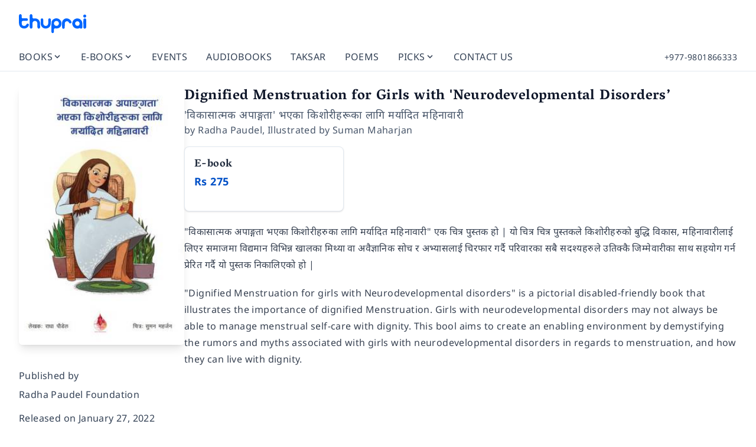

--- FILE ---
content_type: text/html;charset=utf-8
request_url: https://thuprai.com/book/dignified-menstruation-for-girls-with-neurodevelopmental-disorders-nep
body_size: 44900
content:
<!DOCTYPE html><html  lang="en" data-capo=""><head><meta charset="utf-8">
<meta name="viewport" content="width=device-width, initial-scale=1, maximum-scale=5">
<style id="nuxt-ui-colors">:root {
--color-primary-50: 214 231 255;
--color-primary-100: 163 200 255;
--color-primary-200: 122 175 255;
--color-primary-300: 82 151 255;
--color-primary-400: 41 126 255;
--color-primary-500: 0 102 255;
--color-primary-600: 0 80 199;
--color-primary-700: 0 57 143;
--color-primary-800: 0 35 87;
--color-primary-900: 0 12 31;
--color-primary-950: 0 1 3;
--color-primary-DEFAULT: 0 102 255;
--color-primary-DEFAULT: var(--color-primary-500);

--color-gray-50: 248 250 252;
--color-gray-100: 241 245 249;
--color-gray-200: 226 232 240;
--color-gray-300: 203 213 225;
--color-gray-400: 148 163 184;
--color-gray-500: 100 116 139;
--color-gray-600: 71 85 105;
--color-gray-700: 51 65 85;
--color-gray-800: 30 41 59;
--color-gray-900: 15 23 42;
--color-gray-950: 2 6 23;
}

.dark {
  --color-primary-DEFAULT: var(--color-primary-400);
}
</style>
<style id="nuxt-ui-variables">:root {
  --ui-background: 245 249 250;
--ui-foreground: 14 25 32;
}

.dark {
  --ui-background: 5 9 10;
--ui-foreground: 223 234 241;
}</style>
<title>Dignified Menstruation for Girls with  &#x27;Neurodevelopmental Disorders’ - Radha Paudel | Thuprai</title>
<style>*,:after,:before{--tw-border-spacing-x:0;--tw-border-spacing-y:0;--tw-translate-x:0;--tw-translate-y:0;--tw-rotate:0;--tw-skew-x:0;--tw-skew-y:0;--tw-scale-x:1;--tw-scale-y:1;--tw-pan-x: ;--tw-pan-y: ;--tw-pinch-zoom: ;--tw-scroll-snap-strictness:proximity;--tw-gradient-from-position: ;--tw-gradient-via-position: ;--tw-gradient-to-position: ;--tw-ordinal: ;--tw-slashed-zero: ;--tw-numeric-figure: ;--tw-numeric-spacing: ;--tw-numeric-fraction: ;--tw-ring-inset: ;--tw-ring-offset-width:0px;--tw-ring-offset-color:#fff;--tw-ring-color:rgba(59,130,246,.5);--tw-ring-offset-shadow:0 0 #0000;--tw-ring-shadow:0 0 #0000;--tw-shadow:0 0 #0000;--tw-shadow-colored:0 0 #0000;--tw-blur: ;--tw-brightness: ;--tw-contrast: ;--tw-grayscale: ;--tw-hue-rotate: ;--tw-invert: ;--tw-saturate: ;--tw-sepia: ;--tw-drop-shadow: ;--tw-backdrop-blur: ;--tw-backdrop-brightness: ;--tw-backdrop-contrast: ;--tw-backdrop-grayscale: ;--tw-backdrop-hue-rotate: ;--tw-backdrop-invert: ;--tw-backdrop-opacity: ;--tw-backdrop-saturate: ;--tw-backdrop-sepia: ;--tw-contain-size: ;--tw-contain-layout: ;--tw-contain-paint: ;--tw-contain-style: }::backdrop{--tw-border-spacing-x:0;--tw-border-spacing-y:0;--tw-translate-x:0;--tw-translate-y:0;--tw-rotate:0;--tw-skew-x:0;--tw-skew-y:0;--tw-scale-x:1;--tw-scale-y:1;--tw-pan-x: ;--tw-pan-y: ;--tw-pinch-zoom: ;--tw-scroll-snap-strictness:proximity;--tw-gradient-from-position: ;--tw-gradient-via-position: ;--tw-gradient-to-position: ;--tw-ordinal: ;--tw-slashed-zero: ;--tw-numeric-figure: ;--tw-numeric-spacing: ;--tw-numeric-fraction: ;--tw-ring-inset: ;--tw-ring-offset-width:0px;--tw-ring-offset-color:#fff;--tw-ring-color:rgba(59,130,246,.5);--tw-ring-offset-shadow:0 0 #0000;--tw-ring-shadow:0 0 #0000;--tw-shadow:0 0 #0000;--tw-shadow-colored:0 0 #0000;--tw-blur: ;--tw-brightness: ;--tw-contrast: ;--tw-grayscale: ;--tw-hue-rotate: ;--tw-invert: ;--tw-saturate: ;--tw-sepia: ;--tw-drop-shadow: ;--tw-backdrop-blur: ;--tw-backdrop-brightness: ;--tw-backdrop-contrast: ;--tw-backdrop-grayscale: ;--tw-backdrop-hue-rotate: ;--tw-backdrop-invert: ;--tw-backdrop-opacity: ;--tw-backdrop-saturate: ;--tw-backdrop-sepia: ;--tw-contain-size: ;--tw-contain-layout: ;--tw-contain-paint: ;--tw-contain-style: }/*! tailwindcss v3.4.14 | MIT License | https://tailwindcss.com*/*,:after,:before{border-color:rgb(var(--color-gray-200)/1);border-style:solid;border-width:0;box-sizing:border-box}:after,:before{--tw-content:""}:host,html{line-height:1.5;-webkit-text-size-adjust:100%;font-family:ui-sans-serif,system-ui,sans-serif,Apple Color Emoji,Segoe UI Emoji,Segoe UI Symbol,Noto Color Emoji;font-feature-settings:normal;font-variation-settings:normal;-moz-tab-size:4;-o-tab-size:4;tab-size:4;-webkit-tap-highlight-color:transparent}body{line-height:inherit;margin:0}hr{border-top-width:1px;color:inherit;height:0}abbr:where([title]){-webkit-text-decoration:underline dotted;text-decoration:underline dotted}h1,h2,h3,h4,h5,h6{font-size:inherit;font-weight:inherit}a{color:inherit;text-decoration:inherit}b,strong{font-weight:bolder}code,kbd,pre,samp{font-family:ui-monospace,SFMono-Regular,Menlo,Monaco,Consolas,Liberation Mono,Courier New,monospace;font-feature-settings:normal;font-size:1em;font-variation-settings:normal}small{font-size:80%}sub,sup{font-size:75%;line-height:0;position:relative;vertical-align:baseline}sub{bottom:-.25em}sup{top:-.5em}table{border-collapse:collapse;border-color:inherit;text-indent:0}button,input,optgroup,select,textarea{color:inherit;font-family:inherit;font-feature-settings:inherit;font-size:100%;font-variation-settings:inherit;font-weight:inherit;letter-spacing:inherit;line-height:inherit;margin:0;padding:0}button,select{text-transform:none}button,input:where([type=button]),input:where([type=reset]),input:where([type=submit]){-webkit-appearance:button;background-color:transparent;background-image:none}:-moz-focusring{outline:auto}:-moz-ui-invalid{box-shadow:none}progress{vertical-align:baseline}::-webkit-inner-spin-button,::-webkit-outer-spin-button{height:auto}[type=search]{-webkit-appearance:textfield;outline-offset:-2px}::-webkit-search-decoration{-webkit-appearance:none}::-webkit-file-upload-button{-webkit-appearance:button;font:inherit}summary{display:list-item}blockquote,dd,dl,figure,h1,h2,h3,h4,h5,h6,hr,p,pre{margin:0}fieldset{margin:0}fieldset,legend{padding:0}menu,ol,ul{list-style:none;margin:0;padding:0}dialog{padding:0}textarea{resize:vertical}input::-moz-placeholder,textarea::-moz-placeholder{color:rgb(var(--color-gray-400)/1);opacity:1}input::placeholder,textarea::placeholder{color:rgb(var(--color-gray-400)/1);opacity:1}[role=button],button{cursor:pointer}:disabled{cursor:default}audio,canvas,embed,iframe,img,object,svg,video{display:block;vertical-align:middle}img,video{height:auto;max-width:100%}[hidden]:where(:not([hidden=until-found])){display:none}body{font-family:Noto Sans,ui-sans-serif,system-ui,sans-serif,Apple Color Emoji,Segoe UI Emoji,Segoe UI Symbol,Noto Color Emoji;letter-spacing:.025em}h1,h2,h3,h4,h5,h6{font-family:Vesper Libre,ui-serif,Georgia,Cambria,Times New Roman,Times,serif}.\!container{width:100%!important}.container{width:100%}@media (min-width:640px){.\!container{max-width:640px!important}.container{max-width:640px}}@media (min-width:768px){.\!container{max-width:768px!important}.container{max-width:768px}}@media (min-width:1024px){.\!container{max-width:1024px!important}.container{max-width:1024px}}@media (min-width:1280px){.\!container{max-width:1280px!important}.container{max-width:1280px}}@media (min-width:1536px){.\!container{max-width:1536px!important}.container{max-width:1536px}}.form-input,.form-multiselect,.form-select,.form-textarea{-webkit-appearance:none;-moz-appearance:none;appearance:none;background-color:#fff;border-color:rgb(var(--color-gray-500)/var(--tw-border-opacity,1));border-radius:0;border-width:1px;font-size:1rem;line-height:1.5rem;padding:.5rem .75rem;--tw-shadow:0 0 #0000}.form-input:focus,.form-multiselect:focus,.form-select:focus,.form-textarea:focus{outline:2px solid transparent;outline-offset:2px;--tw-ring-inset:var(--tw-empty,/*!*/ /*!*/);--tw-ring-offset-width:0px;--tw-ring-offset-color:#fff;--tw-ring-color:#2563eb;--tw-ring-offset-shadow:var(--tw-ring-inset) 0 0 0 var(--tw-ring-offset-width) var(--tw-ring-offset-color);--tw-ring-shadow:var(--tw-ring-inset) 0 0 0 calc(1px + var(--tw-ring-offset-width)) var(--tw-ring-color);border-color:#2563eb;box-shadow:var(--tw-ring-offset-shadow),var(--tw-ring-shadow),var(--tw-shadow)}.form-input::-moz-placeholder,.form-textarea::-moz-placeholder{color:rgb(var(--color-gray-500)/var(--tw-text-opacity,1));opacity:1}.form-input::placeholder,.form-textarea::placeholder{color:rgb(var(--color-gray-500)/var(--tw-text-opacity,1));opacity:1}.form-input::-webkit-datetime-edit-fields-wrapper{padding:0}.form-input::-webkit-date-and-time-value{min-height:1.5em;text-align:inherit}.form-input::-webkit-datetime-edit{display:inline-flex}.form-input::-webkit-datetime-edit,.form-input::-webkit-datetime-edit-day-field,.form-input::-webkit-datetime-edit-hour-field,.form-input::-webkit-datetime-edit-meridiem-field,.form-input::-webkit-datetime-edit-millisecond-field,.form-input::-webkit-datetime-edit-minute-field,.form-input::-webkit-datetime-edit-month-field,.form-input::-webkit-datetime-edit-second-field,.form-input::-webkit-datetime-edit-year-field{padding-bottom:0;padding-top:0}.form-select{background-image:url("data:image/svg+xml;charset=utf-8,%3Csvg xmlns='http://www.w3.org/2000/svg' fill='none' viewBox='0 0 20 20'%3E%3Cpath stroke='%236b7280' stroke-linecap='round' stroke-linejoin='round' stroke-width='1.5' d='m6 8 4 4 4-4'/%3E%3C/svg%3E");background-position:right .5rem center;background-repeat:no-repeat;background-size:1.5em 1.5em;padding-right:2.5rem;-webkit-print-color-adjust:exact;print-color-adjust:exact}.form-select:where([size]:not([size="1"])){background-image:none;background-position:0 0;background-repeat:unset;background-size:initial;padding-right:.75rem;-webkit-print-color-adjust:unset;print-color-adjust:unset}.form-checkbox,.form-radio{-webkit-appearance:none;-moz-appearance:none;appearance:none;background-color:#fff;background-origin:border-box;border-color:rgb(var(--color-gray-500)/var(--tw-border-opacity,1));border-width:1px;color:#2563eb;display:inline-block;flex-shrink:0;height:1rem;padding:0;-webkit-print-color-adjust:exact;print-color-adjust:exact;-webkit-user-select:none;-moz-user-select:none;user-select:none;vertical-align:middle;width:1rem;--tw-shadow:0 0 #0000}.form-checkbox{border-radius:0}.form-radio{border-radius:100%}.form-checkbox:focus,.form-radio:focus{outline:2px solid transparent;outline-offset:2px;--tw-ring-inset:var(--tw-empty,/*!*/ /*!*/);--tw-ring-offset-width:2px;--tw-ring-offset-color:#fff;--tw-ring-color:#2563eb;--tw-ring-offset-shadow:var(--tw-ring-inset) 0 0 0 var(--tw-ring-offset-width) var(--tw-ring-offset-color);--tw-ring-shadow:var(--tw-ring-inset) 0 0 0 calc(2px + var(--tw-ring-offset-width)) var(--tw-ring-color);box-shadow:var(--tw-ring-offset-shadow),var(--tw-ring-shadow),var(--tw-shadow)}.form-checkbox:checked,.form-radio:checked{background-color:currentColor;background-position:50%;background-repeat:no-repeat;background-size:100% 100%;border-color:transparent}.form-checkbox:checked{background-image:url("data:image/svg+xml;charset=utf-8,%3Csvg xmlns='http://www.w3.org/2000/svg' fill='%23fff' viewBox='0 0 16 16'%3E%3Cpath d='M12.207 4.793a1 1 0 0 1 0 1.414l-5 5a1 1 0 0 1-1.414 0l-2-2a1 1 0 0 1 1.414-1.414L6.5 9.086l4.293-4.293a1 1 0 0 1 1.414 0'/%3E%3C/svg%3E")}@media (forced-colors:active) {.form-checkbox:checked{-webkit-appearance:auto;-moz-appearance:auto;appearance:auto}}.form-radio:checked{background-image:url("data:image/svg+xml;charset=utf-8,%3Csvg xmlns='http://www.w3.org/2000/svg' fill='%23fff' viewBox='0 0 16 16'%3E%3Ccircle cx='8' cy='8' r='3'/%3E%3C/svg%3E")}@media (forced-colors:active) {.form-radio:checked{-webkit-appearance:auto;-moz-appearance:auto;appearance:auto}}.form-checkbox:checked:focus,.form-checkbox:checked:hover,.form-radio:checked:focus,.form-radio:checked:hover{background-color:currentColor;border-color:transparent}.form-checkbox:indeterminate{background-color:currentColor;background-image:url("data:image/svg+xml;charset=utf-8,%3Csvg xmlns='http://www.w3.org/2000/svg' fill='none' viewBox='0 0 16 16'%3E%3Cpath stroke='%23fff' stroke-linecap='round' stroke-linejoin='round' stroke-width='2' d='M4 8h8'/%3E%3C/svg%3E");background-position:50%;background-repeat:no-repeat;background-size:100% 100%;border-color:transparent}@media (forced-colors:active) {.form-checkbox:indeterminate{-webkit-appearance:auto;-moz-appearance:auto;appearance:auto}}.form-checkbox:indeterminate:focus,.form-checkbox:indeterminate:hover{background-color:currentColor;border-color:transparent}.prose{color:var(--tw-prose-body);max-width:65ch}.prose :where(p):not(:where([class~=not-prose],[class~=not-prose] *)){margin-bottom:1.25em;margin-top:1.25em}.prose :where([class~=lead]):not(:where([class~=not-prose],[class~=not-prose] *)){color:var(--tw-prose-lead);font-size:1.25em;line-height:1.6;margin-bottom:1.2em;margin-top:1.2em}.prose :where(a):not(:where([class~=not-prose],[class~=not-prose] *)){color:#2563eb;font-weight:500;text-decoration:underline}.prose :where(strong):not(:where([class~=not-prose],[class~=not-prose] *)){color:var(--tw-prose-bold);font-weight:600}.prose :where(a strong):not(:where([class~=not-prose],[class~=not-prose] *)){color:inherit}.prose :where(blockquote strong):not(:where([class~=not-prose],[class~=not-prose] *)){color:inherit}.prose :where(thead th strong):not(:where([class~=not-prose],[class~=not-prose] *)){color:inherit}.prose :where(ol):not(:where([class~=not-prose],[class~=not-prose] *)){list-style-type:decimal;margin-bottom:1.25em;margin-top:1.25em;padding-inline-start:1.625em}.prose :where(ol[type=A]):not(:where([class~=not-prose],[class~=not-prose] *)){list-style-type:upper-alpha}.prose :where(ol[type=a]):not(:where([class~=not-prose],[class~=not-prose] *)){list-style-type:lower-alpha}.prose :where(ol[type=A s]):not(:where([class~=not-prose],[class~=not-prose] *)){list-style-type:upper-alpha}.prose :where(ol[type=a s]):not(:where([class~=not-prose],[class~=not-prose] *)){list-style-type:lower-alpha}.prose :where(ol[type=I]):not(:where([class~=not-prose],[class~=not-prose] *)){list-style-type:upper-roman}.prose :where(ol[type=i]):not(:where([class~=not-prose],[class~=not-prose] *)){list-style-type:lower-roman}.prose :where(ol[type=I s]):not(:where([class~=not-prose],[class~=not-prose] *)){list-style-type:upper-roman}.prose :where(ol[type=i s]):not(:where([class~=not-prose],[class~=not-prose] *)){list-style-type:lower-roman}.prose :where(ol[type="1"]):not(:where([class~=not-prose],[class~=not-prose] *)){list-style-type:decimal}.prose :where(ul):not(:where([class~=not-prose],[class~=not-prose] *)){list-style-type:disc;margin-bottom:1.25em;margin-top:1.25em;padding-inline-start:1.625em}.prose :where(ol>li):not(:where([class~=not-prose],[class~=not-prose] *))::marker{color:var(--tw-prose-counters);font-weight:400}.prose :where(ul>li):not(:where([class~=not-prose],[class~=not-prose] *))::marker{color:var(--tw-prose-bullets)}.prose :where(dt):not(:where([class~=not-prose],[class~=not-prose] *)){color:var(--tw-prose-headings);font-weight:600;margin-top:1.25em}.prose :where(hr):not(:where([class~=not-prose],[class~=not-prose] *)){border-color:var(--tw-prose-hr);border-top-width:1px;margin-bottom:3em;margin-top:3em}.prose :where(blockquote):not(:where([class~=not-prose],[class~=not-prose] *)){border-inline-start-color:var(--tw-prose-quote-borders);border-inline-start-width:.25rem;color:rgb(var(--color-gray-900)/<alpha-value>);font-style:normal;font-weight:500;margin-bottom:1.6em;margin-top:1.6em;padding-inline-start:1em;quotes:"\201C""\201D""\2018""\2019"}.prose :where(blockquote p:first-of-type):not(:where([class~=not-prose],[class~=not-prose] *)):before{content:open-quote}.prose :where(blockquote p:last-of-type):not(:where([class~=not-prose],[class~=not-prose] *)):after{content:close-quote}.prose :where(h1):not(:where([class~=not-prose],[class~=not-prose] *)){color:var(--tw-prose-headings);font-size:2.25em;font-weight:800;line-height:1.1111111;margin-bottom:.8888889em;margin-top:0}.prose :where(h1 strong):not(:where([class~=not-prose],[class~=not-prose] *)){color:inherit;font-weight:900}.prose :where(h2):not(:where([class~=not-prose],[class~=not-prose] *)){color:var(--tw-prose-headings);font-size:1.5em;font-weight:700;line-height:1.3333333;margin-bottom:1em;margin-top:2em}.prose :where(h2 strong):not(:where([class~=not-prose],[class~=not-prose] *)){color:inherit;font-weight:800}.prose :where(h3):not(:where([class~=not-prose],[class~=not-prose] *)){color:var(--tw-prose-headings);font-size:1.25em;font-weight:600;line-height:1.6;margin-bottom:.6em;margin-top:1.6em}.prose :where(h3 strong):not(:where([class~=not-prose],[class~=not-prose] *)){color:inherit;font-weight:700}.prose :where(h4):not(:where([class~=not-prose],[class~=not-prose] *)){color:var(--tw-prose-headings);font-weight:600;line-height:1.5;margin-bottom:.5em;margin-top:1.5em}.prose :where(h4 strong):not(:where([class~=not-prose],[class~=not-prose] *)){color:inherit;font-weight:700}.prose :where(img):not(:where([class~=not-prose],[class~=not-prose] *)){margin-bottom:2em;margin-top:2em}.prose :where(picture):not(:where([class~=not-prose],[class~=not-prose] *)){display:block;margin-bottom:2em;margin-top:2em}.prose :where(video):not(:where([class~=not-prose],[class~=not-prose] *)){margin-bottom:2em;margin-top:2em}.prose :where(kbd):not(:where([class~=not-prose],[class~=not-prose] *)){border-radius:.3125rem;box-shadow:0 0 0 1px rgb(var(--tw-prose-kbd-shadows)/10%),0 3px 0 rgb(var(--tw-prose-kbd-shadows)/10%);color:var(--tw-prose-kbd);font-family:inherit;font-size:.875em;font-weight:500;padding-inline-end:.375em;padding-bottom:.1875em;padding-top:.1875em;padding-inline-start:.375em}.prose :where(code):not(:where([class~=not-prose],[class~=not-prose] *)){color:var(--tw-prose-code);font-size:.875em;font-weight:600}.prose :where(code):not(:where([class~=not-prose],[class~=not-prose] *)):before{content:"`"}.prose :where(code):not(:where([class~=not-prose],[class~=not-prose] *)):after{content:"`"}.prose :where(a code):not(:where([class~=not-prose],[class~=not-prose] *)){color:inherit}.prose :where(h1 code):not(:where([class~=not-prose],[class~=not-prose] *)){color:inherit}.prose :where(h2 code):not(:where([class~=not-prose],[class~=not-prose] *)){color:inherit;font-size:.875em}.prose :where(h3 code):not(:where([class~=not-prose],[class~=not-prose] *)){color:inherit;font-size:.9em}.prose :where(h4 code):not(:where([class~=not-prose],[class~=not-prose] *)){color:inherit}.prose :where(blockquote code):not(:where([class~=not-prose],[class~=not-prose] *)){color:inherit}.prose :where(thead th code):not(:where([class~=not-prose],[class~=not-prose] *)){color:inherit}.prose :where(pre):not(:where([class~=not-prose],[class~=not-prose] *)){background-color:var(--tw-prose-pre-bg);border-radius:.375rem;color:var(--tw-prose-pre-code);font-size:.875em;font-weight:400;line-height:1.7142857;margin-bottom:1.7142857em;margin-top:1.7142857em;overflow-x:auto;padding-inline-end:1.1428571em;padding-bottom:.8571429em;padding-top:.8571429em;padding-inline-start:1.1428571em}.prose :where(pre code):not(:where([class~=not-prose],[class~=not-prose] *)){background-color:transparent;border-radius:0;border-width:0;color:inherit;font-family:inherit;font-size:inherit;font-weight:inherit;line-height:inherit;padding:0}.prose :where(pre code):not(:where([class~=not-prose],[class~=not-prose] *)):before{content:none}.prose :where(pre code):not(:where([class~=not-prose],[class~=not-prose] *)):after{content:none}.prose :where(table):not(:where([class~=not-prose],[class~=not-prose] *)){font-size:.875em;line-height:1.7142857;margin-bottom:2em;margin-top:2em;table-layout:auto;width:100%}.prose :where(thead):not(:where([class~=not-prose],[class~=not-prose] *)){border-bottom-color:var(--tw-prose-th-borders);border-bottom-width:1px}.prose :where(thead th):not(:where([class~=not-prose],[class~=not-prose] *)){color:var(--tw-prose-headings);font-weight:600;padding-inline-end:.5714286em;padding-bottom:.5714286em;padding-inline-start:.5714286em;vertical-align:bottom}.prose :where(tbody tr):not(:where([class~=not-prose],[class~=not-prose] *)){border-bottom-color:var(--tw-prose-td-borders);border-bottom-width:1px}.prose :where(tbody tr:last-child):not(:where([class~=not-prose],[class~=not-prose] *)){border-bottom-width:0}.prose :where(tbody td):not(:where([class~=not-prose],[class~=not-prose] *)){vertical-align:baseline}.prose :where(tfoot):not(:where([class~=not-prose],[class~=not-prose] *)){border-top-color:var(--tw-prose-th-borders);border-top-width:1px}.prose :where(tfoot td):not(:where([class~=not-prose],[class~=not-prose] *)){vertical-align:top}.prose :where(th,td):not(:where([class~=not-prose],[class~=not-prose] *)){text-align:start}.prose :where(figure>*):not(:where([class~=not-prose],[class~=not-prose] *)){margin-bottom:0;margin-top:0}.prose :where(figcaption):not(:where([class~=not-prose],[class~=not-prose] *)){color:var(--tw-prose-captions);font-size:.875em;line-height:1.4285714;margin-top:.8571429em}.prose{--tw-prose-body:#374151;--tw-prose-headings:#111827;--tw-prose-lead:#4b5563;--tw-prose-links:#111827;--tw-prose-bold:#111827;--tw-prose-counters:#6b7280;--tw-prose-bullets:#d1d5db;--tw-prose-hr:#e5e7eb;--tw-prose-quotes:#111827;--tw-prose-quote-borders:#e5e7eb;--tw-prose-captions:#6b7280;--tw-prose-kbd:#111827;--tw-prose-kbd-shadows:17 24 39;--tw-prose-code:#111827;--tw-prose-pre-code:#e5e7eb;--tw-prose-pre-bg:#1f2937;--tw-prose-th-borders:#d1d5db;--tw-prose-td-borders:#e5e7eb;--tw-prose-invert-body:#d1d5db;--tw-prose-invert-headings:#fff;--tw-prose-invert-lead:#9ca3af;--tw-prose-invert-links:#fff;--tw-prose-invert-bold:#fff;--tw-prose-invert-counters:#9ca3af;--tw-prose-invert-bullets:#4b5563;--tw-prose-invert-hr:#374151;--tw-prose-invert-quotes:#f3f4f6;--tw-prose-invert-quote-borders:#374151;--tw-prose-invert-captions:#9ca3af;--tw-prose-invert-kbd:#fff;--tw-prose-invert-kbd-shadows:255 255 255;--tw-prose-invert-code:#fff;--tw-prose-invert-pre-code:#d1d5db;--tw-prose-invert-pre-bg:rgba(0,0,0,.5);--tw-prose-invert-th-borders:#4b5563;--tw-prose-invert-td-borders:#374151;font-size:1rem;line-height:1.75}.prose :where(picture>img):not(:where([class~=not-prose],[class~=not-prose] *)){margin-bottom:0;margin-top:0}.prose :where(li):not(:where([class~=not-prose],[class~=not-prose] *)){margin-bottom:.5em;margin-top:.5em}.prose :where(ol>li):not(:where([class~=not-prose],[class~=not-prose] *)){padding-inline-start:.375em}.prose :where(ul>li):not(:where([class~=not-prose],[class~=not-prose] *)){padding-inline-start:.375em}.prose :where(.prose>ul>li p):not(:where([class~=not-prose],[class~=not-prose] *)){margin-bottom:.75em;margin-top:.75em}.prose :where(.prose>ul>li>p:first-child):not(:where([class~=not-prose],[class~=not-prose] *)){margin-top:1.25em}.prose :where(.prose>ul>li>p:last-child):not(:where([class~=not-prose],[class~=not-prose] *)){margin-bottom:1.25em}.prose :where(.prose>ol>li>p:first-child):not(:where([class~=not-prose],[class~=not-prose] *)){margin-top:1.25em}.prose :where(.prose>ol>li>p:last-child):not(:where([class~=not-prose],[class~=not-prose] *)){margin-bottom:1.25em}.prose :where(ul ul,ul ol,ol ul,ol ol):not(:where([class~=not-prose],[class~=not-prose] *)){margin-bottom:.75em;margin-top:.75em}.prose :where(dl):not(:where([class~=not-prose],[class~=not-prose] *)){margin-bottom:1.25em;margin-top:1.25em}.prose :where(dd):not(:where([class~=not-prose],[class~=not-prose] *)){margin-top:.5em;padding-inline-start:1.625em}.prose :where(hr+*):not(:where([class~=not-prose],[class~=not-prose] *)){margin-top:0}.prose :where(h2+*):not(:where([class~=not-prose],[class~=not-prose] *)){margin-top:0}.prose :where(h3+*):not(:where([class~=not-prose],[class~=not-prose] *)){margin-top:0}.prose :where(h4+*):not(:where([class~=not-prose],[class~=not-prose] *)){margin-top:0}.prose :where(thead th:first-child):not(:where([class~=not-prose],[class~=not-prose] *)){padding-inline-start:0}.prose :where(thead th:last-child):not(:where([class~=not-prose],[class~=not-prose] *)){padding-inline-end:0}.prose :where(tbody td,tfoot td):not(:where([class~=not-prose],[class~=not-prose] *)){padding-inline-end:.5714286em;padding-bottom:.5714286em;padding-top:.5714286em;padding-inline-start:.5714286em}.prose :where(tbody td:first-child,tfoot td:first-child):not(:where([class~=not-prose],[class~=not-prose] *)){padding-inline-start:0}.prose :where(tbody td:last-child,tfoot td:last-child):not(:where([class~=not-prose],[class~=not-prose] *)){padding-inline-end:0}.prose :where(figure):not(:where([class~=not-prose],[class~=not-prose] *)){margin-bottom:2em;margin-top:2em}.prose :where(.prose>:first-child):not(:where([class~=not-prose],[class~=not-prose] *)){margin-top:0}.prose :where(.prose>:last-child):not(:where([class~=not-prose],[class~=not-prose] *)){margin-bottom:0}.prose-sm{font-size:.875rem;line-height:1.7142857}.prose-sm :where(p):not(:where([class~=not-prose],[class~=not-prose] *)){margin-bottom:1.1428571em;margin-top:1.1428571em}.prose-sm :where([class~=lead]):not(:where([class~=not-prose],[class~=not-prose] *)){font-size:1.2857143em;line-height:1.5555556;margin-bottom:.8888889em;margin-top:.8888889em}.prose-sm :where(blockquote):not(:where([class~=not-prose],[class~=not-prose] *)){margin-bottom:1.3333333em;margin-top:1.3333333em;padding-inline-start:1.1111111em}.prose-sm :where(h1):not(:where([class~=not-prose],[class~=not-prose] *)){font-size:2.1428571em;line-height:1.2;margin-bottom:.8em;margin-top:0}.prose-sm :where(h2):not(:where([class~=not-prose],[class~=not-prose] *)){font-size:1.4285714em;line-height:1.4;margin-bottom:.8em;margin-top:1.6em}.prose-sm :where(h3):not(:where([class~=not-prose],[class~=not-prose] *)){font-size:1.2857143em;line-height:1.5555556;margin-bottom:.4444444em;margin-top:1.5555556em}.prose-sm :where(h4):not(:where([class~=not-prose],[class~=not-prose] *)){line-height:1.4285714;margin-bottom:.5714286em;margin-top:1.4285714em}.prose-sm :where(img):not(:where([class~=not-prose],[class~=not-prose] *)){margin-bottom:1.7142857em;margin-top:1.7142857em}.prose-sm :where(picture):not(:where([class~=not-prose],[class~=not-prose] *)){margin-bottom:1.7142857em;margin-top:1.7142857em}.prose-sm :where(picture>img):not(:where([class~=not-prose],[class~=not-prose] *)){margin-bottom:0;margin-top:0}.prose-sm :where(video):not(:where([class~=not-prose],[class~=not-prose] *)){margin-bottom:1.7142857em;margin-top:1.7142857em}.prose-sm :where(kbd):not(:where([class~=not-prose],[class~=not-prose] *)){border-radius:.3125rem;font-size:.8571429em;padding-inline-end:.3571429em;padding-bottom:.1428571em;padding-top:.1428571em;padding-inline-start:.3571429em}.prose-sm :where(code):not(:where([class~=not-prose],[class~=not-prose] *)){font-size:.8571429em}.prose-sm :where(h2 code):not(:where([class~=not-prose],[class~=not-prose] *)){font-size:.9em}.prose-sm :where(h3 code):not(:where([class~=not-prose],[class~=not-prose] *)){font-size:.8888889em}.prose-sm :where(pre):not(:where([class~=not-prose],[class~=not-prose] *)){border-radius:.25rem;font-size:.8571429em;line-height:1.6666667;margin-bottom:1.6666667em;margin-top:1.6666667em;padding-inline-end:1em;padding-bottom:.6666667em;padding-top:.6666667em;padding-inline-start:1em}.prose-sm :where(ol):not(:where([class~=not-prose],[class~=not-prose] *)){margin-bottom:1.1428571em;margin-top:1.1428571em;padding-inline-start:1.5714286em}.prose-sm :where(ul):not(:where([class~=not-prose],[class~=not-prose] *)){margin-bottom:1.1428571em;margin-top:1.1428571em;padding-inline-start:1.5714286em}.prose-sm :where(li):not(:where([class~=not-prose],[class~=not-prose] *)){margin-bottom:.2857143em;margin-top:.2857143em}.prose-sm :where(ol>li):not(:where([class~=not-prose],[class~=not-prose] *)){padding-inline-start:.4285714em}.prose-sm :where(ul>li):not(:where([class~=not-prose],[class~=not-prose] *)){padding-inline-start:.4285714em}.prose-sm :where(.prose-sm>ul>li p):not(:where([class~=not-prose],[class~=not-prose] *)){margin-bottom:.5714286em;margin-top:.5714286em}.prose-sm :where(.prose-sm>ul>li>p:first-child):not(:where([class~=not-prose],[class~=not-prose] *)){margin-top:1.1428571em}.prose-sm :where(.prose-sm>ul>li>p:last-child):not(:where([class~=not-prose],[class~=not-prose] *)){margin-bottom:1.1428571em}.prose-sm :where(.prose-sm>ol>li>p:first-child):not(:where([class~=not-prose],[class~=not-prose] *)){margin-top:1.1428571em}.prose-sm :where(.prose-sm>ol>li>p:last-child):not(:where([class~=not-prose],[class~=not-prose] *)){margin-bottom:1.1428571em}.prose-sm :where(ul ul,ul ol,ol ul,ol ol):not(:where([class~=not-prose],[class~=not-prose] *)){margin-bottom:.5714286em;margin-top:.5714286em}.prose-sm :where(dl):not(:where([class~=not-prose],[class~=not-prose] *)){margin-bottom:1.1428571em;margin-top:1.1428571em}.prose-sm :where(dt):not(:where([class~=not-prose],[class~=not-prose] *)){margin-top:1.1428571em}.prose-sm :where(dd):not(:where([class~=not-prose],[class~=not-prose] *)){margin-top:.2857143em;padding-inline-start:1.5714286em}.prose-sm :where(hr):not(:where([class~=not-prose],[class~=not-prose] *)){margin-bottom:2.8571429em;margin-top:2.8571429em}.prose-sm :where(hr+*):not(:where([class~=not-prose],[class~=not-prose] *)){margin-top:0}.prose-sm :where(h2+*):not(:where([class~=not-prose],[class~=not-prose] *)){margin-top:0}.prose-sm :where(h3+*):not(:where([class~=not-prose],[class~=not-prose] *)){margin-top:0}.prose-sm :where(h4+*):not(:where([class~=not-prose],[class~=not-prose] *)){margin-top:0}.prose-sm :where(table):not(:where([class~=not-prose],[class~=not-prose] *)){font-size:.8571429em;line-height:1.5}.prose-sm :where(thead th):not(:where([class~=not-prose],[class~=not-prose] *)){padding-inline-end:1em;padding-bottom:.6666667em;padding-inline-start:1em}.prose-sm :where(thead th:first-child):not(:where([class~=not-prose],[class~=not-prose] *)){padding-inline-start:0}.prose-sm :where(thead th:last-child):not(:where([class~=not-prose],[class~=not-prose] *)){padding-inline-end:0}.prose-sm :where(tbody td,tfoot td):not(:where([class~=not-prose],[class~=not-prose] *)){padding-inline-end:1em;padding-bottom:.6666667em;padding-top:.6666667em;padding-inline-start:1em}.prose-sm :where(tbody td:first-child,tfoot td:first-child):not(:where([class~=not-prose],[class~=not-prose] *)){padding-inline-start:0}.prose-sm :where(tbody td:last-child,tfoot td:last-child):not(:where([class~=not-prose],[class~=not-prose] *)){padding-inline-end:0}.prose-sm :where(figure):not(:where([class~=not-prose],[class~=not-prose] *)){margin-bottom:1.7142857em;margin-top:1.7142857em}.prose-sm :where(figure>*):not(:where([class~=not-prose],[class~=not-prose] *)){margin-bottom:0;margin-top:0}.prose-sm :where(figcaption):not(:where([class~=not-prose],[class~=not-prose] *)){font-size:.8571429em;line-height:1.3333333;margin-top:.6666667em}.prose-sm :where(.prose-sm>:first-child):not(:where([class~=not-prose],[class~=not-prose] *)){margin-top:0}.prose-sm :where(.prose-sm>:last-child):not(:where([class~=not-prose],[class~=not-prose] *)){margin-bottom:0}.prose-lg{font-size:1.125rem;line-height:1.7777778}.prose-lg :where(p):not(:where([class~=not-prose],[class~=not-prose] *)){margin-bottom:1.3333333em;margin-top:1.3333333em}.prose-lg :where([class~=lead]):not(:where([class~=not-prose],[class~=not-prose] *)){font-size:1.2222222em;line-height:1.4545455;margin-bottom:1.0909091em;margin-top:1.0909091em}.prose-lg :where(blockquote):not(:where([class~=not-prose],[class~=not-prose] *)){margin-bottom:1.6666667em;margin-top:1.6666667em;padding-inline-start:1em}.prose-lg :where(h1):not(:where([class~=not-prose],[class~=not-prose] *)){font-size:2.6666667em;line-height:1;margin-bottom:.8333333em;margin-top:0}.prose-lg :where(h2):not(:where([class~=not-prose],[class~=not-prose] *)){font-size:1.6666667em;line-height:1.3333333;margin-bottom:1.0666667em;margin-top:1.8666667em}.prose-lg :where(h3):not(:where([class~=not-prose],[class~=not-prose] *)){font-size:1.3333333em;line-height:1.5;margin-bottom:.6666667em;margin-top:1.6666667em}.prose-lg :where(h4):not(:where([class~=not-prose],[class~=not-prose] *)){line-height:1.5555556;margin-bottom:.4444444em;margin-top:1.7777778em}.prose-lg :where(img):not(:where([class~=not-prose],[class~=not-prose] *)){margin-bottom:1.7777778em;margin-top:1.7777778em}.prose-lg :where(picture):not(:where([class~=not-prose],[class~=not-prose] *)){margin-bottom:1.7777778em;margin-top:1.7777778em}.prose-lg :where(picture>img):not(:where([class~=not-prose],[class~=not-prose] *)){margin-bottom:0;margin-top:0}.prose-lg :where(video):not(:where([class~=not-prose],[class~=not-prose] *)){margin-bottom:1.7777778em;margin-top:1.7777778em}.prose-lg :where(kbd):not(:where([class~=not-prose],[class~=not-prose] *)){border-radius:.3125rem;font-size:.8888889em;padding-inline-end:.4444444em;padding-bottom:.2222222em;padding-top:.2222222em;padding-inline-start:.4444444em}.prose-lg :where(code):not(:where([class~=not-prose],[class~=not-prose] *)){font-size:.8888889em}.prose-lg :where(h2 code):not(:where([class~=not-prose],[class~=not-prose] *)){font-size:.8666667em}.prose-lg :where(h3 code):not(:where([class~=not-prose],[class~=not-prose] *)){font-size:.875em}.prose-lg :where(pre):not(:where([class~=not-prose],[class~=not-prose] *)){border-radius:.375rem;font-size:.8888889em;line-height:1.75;margin-bottom:2em;margin-top:2em;padding-inline-end:1.5em;padding-bottom:1em;padding-top:1em;padding-inline-start:1.5em}.prose-lg :where(ol):not(:where([class~=not-prose],[class~=not-prose] *)){margin-bottom:1.3333333em;margin-top:1.3333333em;padding-inline-start:1.5555556em}.prose-lg :where(ul):not(:where([class~=not-prose],[class~=not-prose] *)){margin-bottom:1.3333333em;margin-top:1.3333333em;padding-inline-start:1.5555556em}.prose-lg :where(li):not(:where([class~=not-prose],[class~=not-prose] *)){margin-bottom:.6666667em;margin-top:.6666667em}.prose-lg :where(ol>li):not(:where([class~=not-prose],[class~=not-prose] *)){padding-inline-start:.4444444em}.prose-lg :where(ul>li):not(:where([class~=not-prose],[class~=not-prose] *)){padding-inline-start:.4444444em}.prose-lg :where(.prose-lg>ul>li p):not(:where([class~=not-prose],[class~=not-prose] *)){margin-bottom:.8888889em;margin-top:.8888889em}.prose-lg :where(.prose-lg>ul>li>p:first-child):not(:where([class~=not-prose],[class~=not-prose] *)){margin-top:1.3333333em}.prose-lg :where(.prose-lg>ul>li>p:last-child):not(:where([class~=not-prose],[class~=not-prose] *)){margin-bottom:1.3333333em}.prose-lg :where(.prose-lg>ol>li>p:first-child):not(:where([class~=not-prose],[class~=not-prose] *)){margin-top:1.3333333em}.prose-lg :where(.prose-lg>ol>li>p:last-child):not(:where([class~=not-prose],[class~=not-prose] *)){margin-bottom:1.3333333em}.prose-lg :where(ul ul,ul ol,ol ul,ol ol):not(:where([class~=not-prose],[class~=not-prose] *)){margin-bottom:.8888889em;margin-top:.8888889em}.prose-lg :where(dl):not(:where([class~=not-prose],[class~=not-prose] *)){margin-bottom:1.3333333em;margin-top:1.3333333em}.prose-lg :where(dt):not(:where([class~=not-prose],[class~=not-prose] *)){margin-top:1.3333333em}.prose-lg :where(dd):not(:where([class~=not-prose],[class~=not-prose] *)){margin-top:.6666667em;padding-inline-start:1.5555556em}.prose-lg :where(hr):not(:where([class~=not-prose],[class~=not-prose] *)){margin-bottom:3.1111111em;margin-top:3.1111111em}.prose-lg :where(hr+*):not(:where([class~=not-prose],[class~=not-prose] *)){margin-top:0}.prose-lg :where(h2+*):not(:where([class~=not-prose],[class~=not-prose] *)){margin-top:0}.prose-lg :where(h3+*):not(:where([class~=not-prose],[class~=not-prose] *)){margin-top:0}.prose-lg :where(h4+*):not(:where([class~=not-prose],[class~=not-prose] *)){margin-top:0}.prose-lg :where(table):not(:where([class~=not-prose],[class~=not-prose] *)){font-size:.8888889em;line-height:1.5}.prose-lg :where(thead th):not(:where([class~=not-prose],[class~=not-prose] *)){padding-inline-end:.75em;padding-bottom:.75em;padding-inline-start:.75em}.prose-lg :where(thead th:first-child):not(:where([class~=not-prose],[class~=not-prose] *)){padding-inline-start:0}.prose-lg :where(thead th:last-child):not(:where([class~=not-prose],[class~=not-prose] *)){padding-inline-end:0}.prose-lg :where(tbody td,tfoot td):not(:where([class~=not-prose],[class~=not-prose] *)){padding-inline-end:.75em;padding-bottom:.75em;padding-top:.75em;padding-inline-start:.75em}.prose-lg :where(tbody td:first-child,tfoot td:first-child):not(:where([class~=not-prose],[class~=not-prose] *)){padding-inline-start:0}.prose-lg :where(tbody td:last-child,tfoot td:last-child):not(:where([class~=not-prose],[class~=not-prose] *)){padding-inline-end:0}.prose-lg :where(figure):not(:where([class~=not-prose],[class~=not-prose] *)){margin-bottom:1.7777778em;margin-top:1.7777778em}.prose-lg :where(figure>*):not(:where([class~=not-prose],[class~=not-prose] *)){margin-bottom:0;margin-top:0}.prose-lg :where(figcaption):not(:where([class~=not-prose],[class~=not-prose] *)){font-size:.8888889em;line-height:1.5;margin-top:1em}.prose-lg :where(.prose-lg>:first-child):not(:where([class~=not-prose],[class~=not-prose] *)){margin-top:0}.prose-lg :where(.prose-lg>:last-child):not(:where([class~=not-prose],[class~=not-prose] *)){margin-bottom:0}.prose-xl{font-size:1.25rem;line-height:1.8}.prose-xl :where(p):not(:where([class~=not-prose],[class~=not-prose] *)){margin-bottom:1.2em;margin-top:1.2em}.prose-xl :where([class~=lead]):not(:where([class~=not-prose],[class~=not-prose] *)){font-size:1.2em;line-height:1.5;margin-bottom:1em;margin-top:1em}.prose-xl :where(blockquote):not(:where([class~=not-prose],[class~=not-prose] *)){margin-bottom:1.6em;margin-top:1.6em;padding-inline-start:1.0666667em}.prose-xl :where(h1):not(:where([class~=not-prose],[class~=not-prose] *)){font-size:2.8em;line-height:1;margin-bottom:.8571429em;margin-top:0}.prose-xl :where(h2):not(:where([class~=not-prose],[class~=not-prose] *)){font-size:1.8em;line-height:1.1111111;margin-bottom:.8888889em;margin-top:1.5555556em}.prose-xl :where(h3):not(:where([class~=not-prose],[class~=not-prose] *)){font-size:1.5em;line-height:1.3333333;margin-bottom:.6666667em;margin-top:1.6em}.prose-xl :where(h4):not(:where([class~=not-prose],[class~=not-prose] *)){line-height:1.6;margin-bottom:.6em;margin-top:1.8em}.prose-xl :where(img):not(:where([class~=not-prose],[class~=not-prose] *)){margin-bottom:2em;margin-top:2em}.prose-xl :where(picture):not(:where([class~=not-prose],[class~=not-prose] *)){margin-bottom:2em;margin-top:2em}.prose-xl :where(picture>img):not(:where([class~=not-prose],[class~=not-prose] *)){margin-bottom:0;margin-top:0}.prose-xl :where(video):not(:where([class~=not-prose],[class~=not-prose] *)){margin-bottom:2em;margin-top:2em}.prose-xl :where(kbd):not(:where([class~=not-prose],[class~=not-prose] *)){border-radius:.3125rem;font-size:.9em;padding-inline-end:.4em;padding-bottom:.25em;padding-top:.25em;padding-inline-start:.4em}.prose-xl :where(code):not(:where([class~=not-prose],[class~=not-prose] *)){font-size:.9em}.prose-xl :where(h2 code):not(:where([class~=not-prose],[class~=not-prose] *)){font-size:.8611111em}.prose-xl :where(h3 code):not(:where([class~=not-prose],[class~=not-prose] *)){font-size:.9em}.prose-xl :where(pre):not(:where([class~=not-prose],[class~=not-prose] *)){border-radius:.5rem;font-size:.9em;line-height:1.7777778;margin-bottom:2em;margin-top:2em;padding-inline-end:1.3333333em;padding-bottom:1.1111111em;padding-top:1.1111111em;padding-inline-start:1.3333333em}.prose-xl :where(ol):not(:where([class~=not-prose],[class~=not-prose] *)){margin-bottom:1.2em;margin-top:1.2em;padding-inline-start:1.6em}.prose-xl :where(ul):not(:where([class~=not-prose],[class~=not-prose] *)){margin-bottom:1.2em;margin-top:1.2em;padding-inline-start:1.6em}.prose-xl :where(li):not(:where([class~=not-prose],[class~=not-prose] *)){margin-bottom:.6em;margin-top:.6em}.prose-xl :where(ol>li):not(:where([class~=not-prose],[class~=not-prose] *)){padding-inline-start:.4em}.prose-xl :where(ul>li):not(:where([class~=not-prose],[class~=not-prose] *)){padding-inline-start:.4em}.prose-xl :where(.prose-xl>ul>li p):not(:where([class~=not-prose],[class~=not-prose] *)){margin-bottom:.8em;margin-top:.8em}.prose-xl :where(.prose-xl>ul>li>p:first-child):not(:where([class~=not-prose],[class~=not-prose] *)){margin-top:1.2em}.prose-xl :where(.prose-xl>ul>li>p:last-child):not(:where([class~=not-prose],[class~=not-prose] *)){margin-bottom:1.2em}.prose-xl :where(.prose-xl>ol>li>p:first-child):not(:where([class~=not-prose],[class~=not-prose] *)){margin-top:1.2em}.prose-xl :where(.prose-xl>ol>li>p:last-child):not(:where([class~=not-prose],[class~=not-prose] *)){margin-bottom:1.2em}.prose-xl :where(ul ul,ul ol,ol ul,ol ol):not(:where([class~=not-prose],[class~=not-prose] *)){margin-bottom:.8em;margin-top:.8em}.prose-xl :where(dl):not(:where([class~=not-prose],[class~=not-prose] *)){margin-bottom:1.2em;margin-top:1.2em}.prose-xl :where(dt):not(:where([class~=not-prose],[class~=not-prose] *)){margin-top:1.2em}.prose-xl :where(dd):not(:where([class~=not-prose],[class~=not-prose] *)){margin-top:.6em;padding-inline-start:1.6em}.prose-xl :where(hr):not(:where([class~=not-prose],[class~=not-prose] *)){margin-bottom:2.8em;margin-top:2.8em}.prose-xl :where(hr+*):not(:where([class~=not-prose],[class~=not-prose] *)){margin-top:0}.prose-xl :where(h2+*):not(:where([class~=not-prose],[class~=not-prose] *)){margin-top:0}.prose-xl :where(h3+*):not(:where([class~=not-prose],[class~=not-prose] *)){margin-top:0}.prose-xl :where(h4+*):not(:where([class~=not-prose],[class~=not-prose] *)){margin-top:0}.prose-xl :where(table):not(:where([class~=not-prose],[class~=not-prose] *)){font-size:.9em;line-height:1.5555556}.prose-xl :where(thead th):not(:where([class~=not-prose],[class~=not-prose] *)){padding-inline-end:.6666667em;padding-bottom:.8888889em;padding-inline-start:.6666667em}.prose-xl :where(thead th:first-child):not(:where([class~=not-prose],[class~=not-prose] *)){padding-inline-start:0}.prose-xl :where(thead th:last-child):not(:where([class~=not-prose],[class~=not-prose] *)){padding-inline-end:0}.prose-xl :where(tbody td,tfoot td):not(:where([class~=not-prose],[class~=not-prose] *)){padding-inline-end:.6666667em;padding-bottom:.8888889em;padding-top:.8888889em;padding-inline-start:.6666667em}.prose-xl :where(tbody td:first-child,tfoot td:first-child):not(:where([class~=not-prose],[class~=not-prose] *)){padding-inline-start:0}.prose-xl :where(tbody td:last-child,tfoot td:last-child):not(:where([class~=not-prose],[class~=not-prose] *)){padding-inline-end:0}.prose-xl :where(figure):not(:where([class~=not-prose],[class~=not-prose] *)){margin-bottom:2em;margin-top:2em}.prose-xl :where(figure>*):not(:where([class~=not-prose],[class~=not-prose] *)){margin-bottom:0;margin-top:0}.prose-xl :where(figcaption):not(:where([class~=not-prose],[class~=not-prose] *)){font-size:.9em;line-height:1.5555556;margin-top:1em}.prose-xl :where(.prose-xl>:first-child):not(:where([class~=not-prose],[class~=not-prose] *)){margin-top:0}.prose-xl :where(.prose-xl>:last-child):not(:where([class~=not-prose],[class~=not-prose] *)){margin-bottom:0}.prose-slate{--tw-prose-body:#334155;--tw-prose-headings:#0f172a;--tw-prose-lead:#475569;--tw-prose-links:#0f172a;--tw-prose-bold:#0f172a;--tw-prose-counters:#64748b;--tw-prose-bullets:#cbd5e1;--tw-prose-hr:#e2e8f0;--tw-prose-quotes:#0f172a;--tw-prose-quote-borders:#e2e8f0;--tw-prose-captions:#64748b;--tw-prose-kbd:#0f172a;--tw-prose-kbd-shadows:15 23 42;--tw-prose-code:#0f172a;--tw-prose-pre-code:#e2e8f0;--tw-prose-pre-bg:#1e293b;--tw-prose-th-borders:#cbd5e1;--tw-prose-td-borders:#e2e8f0;--tw-prose-invert-body:#cbd5e1;--tw-prose-invert-headings:#fff;--tw-prose-invert-lead:#94a3b8;--tw-prose-invert-links:#fff;--tw-prose-invert-bold:#fff;--tw-prose-invert-counters:#94a3b8;--tw-prose-invert-bullets:#475569;--tw-prose-invert-hr:#334155;--tw-prose-invert-quotes:#f1f5f9;--tw-prose-invert-quote-borders:#334155;--tw-prose-invert-captions:#94a3b8;--tw-prose-invert-kbd:#fff;--tw-prose-invert-kbd-shadows:255 255 255;--tw-prose-invert-code:#fff;--tw-prose-invert-pre-code:#cbd5e1;--tw-prose-invert-pre-bg:rgba(0,0,0,.5);--tw-prose-invert-th-borders:#475569;--tw-prose-invert-td-borders:#334155}.btn{--tw-bg-opacity:1;background-color:rgb(var(--color-gray-500)/var(--tw-bg-opacity));font-weight:500;padding:.5rem 1rem;--tw-text-opacity:1;color:rgb(255 255 255/var(--tw-text-opacity));--tw-shadow:0 4px 6px -1px rgba(0,0,0,.1),0 2px 4px -2px rgba(0,0,0,.1);--tw-shadow-colored:0 4px 6px -1px var(--tw-shadow-color),0 2px 4px -2px var(--tw-shadow-color);box-shadow:var(--tw-ring-offset-shadow,0 0 #0000),var(--tw-ring-shadow,0 0 #0000),var(--tw-shadow)}.btn:hover{--tw-bg-opacity:1;background-color:rgb(0 80 199/var(--tw-bg-opacity))}.btn:focus{outline:2px solid transparent;outline-offset:2px;--tw-ring-offset-shadow:var(--tw-ring-inset) 0 0 0 var(--tw-ring-offset-width) var(--tw-ring-offset-color);--tw-ring-shadow:var(--tw-ring-inset) 0 0 0 calc(2px + var(--tw-ring-offset-width)) var(--tw-ring-color);box-shadow:var(--tw-ring-offset-shadow),var(--tw-ring-shadow),var(--tw-shadow,0 0 #0000);--tw-ring-opacity:0.75}.btn:disabled{--tw-bg-opacity:0.3}.\!container{margin-left:auto;margin-right:auto;padding:.75rem 1rem}@media (min-width:640px){.\!container{max-width:36rem}}@media (min-width:768px){.\!container{max-width:100%;padding-left:1.5rem;padding-right:1.5rem}}@media (min-width:1024px){.\!container{max-width:1536px;padding-left:5rem;padding-right:5rem}}.container{margin-left:auto;margin-right:auto;padding:.75rem 1rem}@media (min-width:640px){.container{max-width:36rem}}@media (min-width:768px){.container{max-width:100%;padding-left:1.5rem;padding-right:1.5rem}}@media (min-width:1024px){.container{max-width:1536px;padding-left:5rem;padding-right:5rem}}.btn-outlined{border-width:1px;--tw-border-opacity:1;border-color:rgb(41 126 255/var(--tw-border-opacity));font-weight:700;padding:.5rem;--tw-text-opacity:1;color:rgb(0 102 255/var(--tw-text-opacity))}.btn-outlined:hover{background-color:rgba(0,102,255,.6)}.btn-outlined:hover,.btn-sm{--tw-text-opacity:1;color:rgb(255 255 255/var(--tw-text-opacity))}.btn-sm{border-radius:.375rem;font-size:.875rem;font-weight:500;line-height:1.25rem;padding:.25rem .5rem}.btn-sm:hover{--tw-bg-opacity:1;background-color:rgb(0 102 255/var(--tw-bg-opacity))}.btn-sm:focus{outline:2px solid transparent;outline-offset:2px;--tw-ring-offset-shadow:var(--tw-ring-inset) 0 0 0 var(--tw-ring-offset-width) var(--tw-ring-offset-color);--tw-ring-shadow:var(--tw-ring-inset) 0 0 0 calc(2px + var(--tw-ring-offset-width)) var(--tw-ring-color);box-shadow:var(--tw-ring-offset-shadow),var(--tw-ring-shadow),var(--tw-shadow,0 0 #0000)}.color{background-color:rgb(247 247 247/var(--tw-bg-opacity))}.color,.pr{--tw-bg-opacity:1}.pr{background-color:rgb(0 102 255/var(--tw-bg-opacity))}.pr:hover{--tw-bg-opacity:1;background-color:rgb(0 80 199/var(--tw-bg-opacity))}.primary{--tw-bg-opacity:1;background-color:rgb(0 102 255/var(--tw-bg-opacity))}.primary:hover{--tw-bg-opacity:1;background-color:rgb(0 80 199/var(--tw-bg-opacity))}.\!input,.input{border-width:1px;margin-top:.5rem;width:100%;--tw-border-opacity:1;border-color:rgb(var(--color-gray-200)/var(--tw-border-opacity));outline-color:#06f;padding:.5rem}.con{margin-left:auto;margin-right:auto;max-width:80rem;padding-left:1rem;padding-right:1rem}@media (min-width:640px){.con{padding-left:1.5rem;padding-right:1.5rem}}.box{border-bottom-right-radius:1rem;border-top-right-radius:1rem;--tw-bg-opacity:1;padding:1rem;--tw-shadow:0 10px 15px -3px rgba(0,0,0,.1),0 4px 6px -4px rgba(0,0,0,.1);--tw-shadow-colored:0 10px 15px -3px var(--tw-shadow-color),0 4px 6px -4px var(--tw-shadow-color);box-shadow:var(--tw-ring-offset-shadow,0 0 #0000),var(--tw-ring-shadow,0 0 #0000),var(--tw-shadow);--tw-shadow-color:rgb(var(--color-gray-200)/1);--tw-shadow:var(--tw-shadow-colored)}.box,.tag{background-color:rgb(var(--color-gray-100)/var(--tw-bg-opacity))}.tag{border-radius:.25rem;border-width:1px;margin-right:.5rem;width:-moz-fit-content;width:fit-content;--tw-bg-opacity:1;font-size:.875rem;line-height:1.25rem;padding:.25rem .5rem}.outlined:focus{outline:2px solid transparent;outline-offset:2px;--tw-ring-offset-shadow:var(--tw-ring-inset) 0 0 0 var(--tw-ring-offset-width) var(--tw-ring-offset-color);--tw-ring-shadow:var(--tw-ring-inset) 0 0 0 calc(2px + var(--tw-ring-offset-width)) var(--tw-ring-color);box-shadow:var(--tw-ring-offset-shadow),var(--tw-ring-shadow),var(--tw-shadow,0 0 #0000);--tw-ring-inset:inset;--tw-ring-opacity:1;--tw-ring-color:rgb(0 102 255/var(--tw-ring-opacity))}.\!title,.title{font-size:2.25rem;line-height:2.5rem;--tw-text-opacity:1;color:rgb(var(--color-gray-700)/var(--tw-text-opacity))}.subtitle{font-size:1.5rem;line-height:2rem;margin-bottom:.5rem;--tw-text-opacity:1;color:rgb(var(--color-gray-600)/var(--tw-text-opacity))}.navbar-link:hover{--tw-text-opacity:1;color:rgb(0 102 255/var(--tw-text-opacity))}.header{border-bottom-width:1px;font-size:1.875rem;line-height:2.25rem;margin-bottom:.5rem;padding-bottom:.5rem}.content a{--tw-text-opacity:1;color:rgb(2 132 199/var(--tw-text-opacity))}.line-through{margin-left:.25rem!important}.scrollbar-force-visible::-webkit-scrollbar{-webkit-appearance:none;appearance:none;background-color:transparent;display:block!important;height:.375rem!important;width:.375rem!important}.scrollbar-force-visible::-webkit-scrollbar-track{border-radius:.25rem!important;--tw-bg-opacity:1!important;background-color:rgb(241 245 249/var(--tw-bg-opacity))!important}.scrollbar-force-visible::-webkit-scrollbar-thumb{border-radius:.25rem!important;--tw-bg-opacity:1!important;background-color:rgb(203 213 225/var(--tw-bg-opacity))!important}.sr-only{height:1px;margin:-1px;overflow:hidden;padding:0;position:absolute;width:1px;clip:rect(0,0,0,0);border-width:0;white-space:nowrap}.pointer-events-none{pointer-events:none}.pointer-events-auto{pointer-events:auto}.visible{visibility:visible}.invisible{visibility:hidden}.collapse{visibility:collapse}.static{position:static}.fixed{position:fixed}.absolute{position:absolute}.relative{position:relative}.sticky{position:sticky}.inset-0{inset:0}.inset-x-0{left:0;right:0}.inset-y-0{bottom:0;top:0}.-bottom-0\.5{bottom:-.125rem}.-bottom-1{bottom:-.25rem}.-bottom-\[0\.5px\]{bottom:-.5px}.-left-1{left:-.25rem}.-left-2{left:-.5rem}.-right-1{right:-.25rem}.-right-2{right:-.5rem}.-top-1{top:-.25rem}.-top-1\.5{top:-.375rem}.-top-2{top:-.5rem}.bottom-0{bottom:0}.bottom-4{bottom:1rem}.bottom-5{bottom:1.25rem}.end-0{inset-inline-end:0}.end-4{inset-inline-end:1rem}.left-0{left:0}.left-\[4px\]{left:4px}.left-auto{left:auto}.right-0{right:0}.right-1{right:.25rem}.right-10{right:2.5rem}.right-14{right:3.5rem}.right-2{right:.5rem}.right-28{right:7rem}.right-3{right:.75rem}.right-4{right:1rem}.right-44{right:11rem}.right-56{right:14rem}.right-72{right:18rem}.right-\[21rem\]{right:21rem}.right-\[28rem\]{right:28rem}.right-\[32rem\]{right:32rem}.right-\[39rem\]{right:39rem}.right-\[5px\]{right:5px}.right-auto{right:auto}.start-0{inset-inline-start:0}.start-4{inset-inline-start:1rem}.top-0{top:0}.top-1{top:.25rem}.top-1\/2{top:50%}.top-16{top:4rem}.top-2{top:.5rem}.top-3{top:.75rem}.top-4{top:1rem}.top-6{top:1.5rem}.top-\[0px\]{top:0}.top-\[1\.6rem\]{top:1.6rem}.top-\[100\%\]{top:100%}.top-\[4px\]{top:4px}.top-\[50\%\]{top:50%}.top-\[5px\]{top:5px}.top-auto{top:auto}.top-full{top:100%}.z-10{z-index:10}.z-20{z-index:20}.z-30{z-index:30}.z-40{z-index:40}.z-50{z-index:50}.z-\[100\]{z-index:100}.z-\[101\]{z-index:101}.z-\[102\]{z-index:102}.z-\[103\]{z-index:103}.z-\[1\]{z-index:1}.z-\[55\]{z-index:55}.z-\[999999\]{z-index:999999}.order-2{order:2}.order-last{order:9999}.col-span-1{grid-column:span 1/span 1}.col-span-12{grid-column:span 12/span 12}.col-span-2{grid-column:span 2/span 2}.col-span-3{grid-column:span 3/span 3}.col-span-4{grid-column:span 4/span 4}.col-span-5{grid-column:span 5/span 5}.col-span-6{grid-column:span 6/span 6}.col-span-7{grid-column:span 7/span 7}.col-start-1{grid-column-start:1}.row-span-2{grid-row:span 2/span 2}.row-span-4{grid-row:span 4/span 4}.row-span-5{grid-row:span 5/span 5}.row-start-1{grid-row-start:1}.float-right{float:right}.float-left{float:left}.-m-1\.5{margin:-.375rem}.-m-4{margin:-1rem}.m-0{margin:0}.m-0\.5{margin:.125rem}.m-1{margin:.25rem}.m-2{margin:.5rem}.m-3{margin:.75rem}.m-4{margin:1rem}.\!my-1{margin-bottom:.25rem!important;margin-top:.25rem!important}.-mx-1{margin-left:-.25rem;margin-right:-.25rem}.-mx-2{margin-left:-.5rem;margin-right:-.5rem}.-mx-4{margin-left:-1rem;margin-right:-1rem}.-my-0\.5{margin-bottom:-.125rem;margin-top:-.125rem}.-my-1\.5{margin-bottom:-.375rem;margin-top:-.375rem}.-my-4{margin-bottom:-1rem;margin-top:-1rem}.mx-0{margin-left:0;margin-right:0}.mx-1{margin-left:.25rem;margin-right:.25rem}.mx-2{margin-left:.5rem;margin-right:.5rem}.mx-3{margin-left:.75rem;margin-right:.75rem}.mx-4{margin-left:1rem;margin-right:1rem}.mx-8{margin-left:2rem;margin-right:2rem}.mx-auto{margin-left:auto;margin-right:auto}.my-1{margin-bottom:.25rem;margin-top:.25rem}.my-10{margin-bottom:2.5rem;margin-top:2.5rem}.my-2{margin-bottom:.5rem;margin-top:.5rem}.my-3{margin-bottom:.75rem;margin-top:.75rem}.my-4{margin-bottom:1rem;margin-top:1rem}.my-5{margin-bottom:1.25rem;margin-top:1.25rem}.my-6{margin-bottom:1.5rem;margin-top:1.5rem}.my-8{margin-bottom:2rem;margin-top:2rem}.my-auto{margin-bottom:auto;margin-top:auto}.\!mb-1{margin-bottom:.25rem!important}.\!ml-2{margin-left:.5rem!important}.\!mr-10{margin-right:2.5rem!important}.\!mt-5{margin-top:1.25rem!important}.-mb-px{margin-bottom:-1px}.-me-1\.5{margin-inline-end:-.375rem}.-ml-1\.5{margin-left:-.375rem}.-ml-2\.5{margin-left:-.625rem}.-ml-px{margin-left:-1px}.-mr-\[15px\]{margin-right:-15px}.-mt-1{margin-top:-.25rem}.-mt-10{margin-top:-2.5rem}.-mt-2{margin-top:-.5rem}.-mt-3{margin-top:-.75rem}.-mt-5{margin-top:-1.25rem}.mb-0{margin-bottom:0}.mb-0\.5{margin-bottom:.125rem}.mb-1{margin-bottom:.25rem}.mb-1\.5{margin-bottom:.375rem}.mb-10{margin-bottom:2.5rem}.mb-12{margin-bottom:3rem}.mb-14{margin-bottom:3.5rem}.mb-16{margin-bottom:4rem}.mb-2{margin-bottom:.5rem}.mb-3{margin-bottom:.75rem}.mb-4{margin-bottom:1rem}.mb-5{margin-bottom:1.25rem}.mb-6{margin-bottom:1.5rem}.mb-8{margin-bottom:2rem}.mb-\[32px\]{margin-bottom:32px}.mb-\[800px\]{margin-bottom:800px}.me-2{margin-inline-end:.5rem}.ml-0\.5{margin-left:.125rem}.ml-1{margin-left:.25rem}.ml-2{margin-left:.5rem}.ml-3{margin-left:.75rem}.ml-4{margin-left:1rem}.ml-5{margin-left:1.25rem}.ml-6{margin-left:1.5rem}.ml-auto{margin-left:auto}.mr-0\.5{margin-right:.125rem}.mr-1{margin-right:.25rem}.mr-1\.5{margin-right:.375rem}.mr-10{margin-right:2.5rem}.mr-2{margin-right:.5rem}.mr-3{margin-right:.75rem}.mr-4{margin-right:1rem}.mr-5{margin-right:1.25rem}.ms-3{margin-inline-start:.75rem}.ms-auto{margin-inline-start:auto}.mt-0{margin-top:0}.mt-0\.5{margin-top:.125rem}.mt-1{margin-top:.25rem}.mt-1\.5{margin-top:.375rem}.mt-10{margin-top:2.5rem}.mt-12{margin-top:3rem}.mt-14{margin-top:3.5rem}.mt-2{margin-top:.5rem}.mt-3{margin-top:.75rem}.mt-4{margin-top:1rem}.mt-5{margin-top:1.25rem}.mt-6{margin-top:1.5rem}.mt-7{margin-top:1.75rem}.mt-8{margin-top:2rem}.mt-9{margin-top:2.25rem}.mt-\[16px\]{margin-top:16px}.mt-\[32px\]{margin-top:32px}.mt-\[4px\]{margin-top:4px}.mt-\[8px\]{margin-top:8px}.mt-auto{margin-top:auto}.line-clamp-1{-webkit-line-clamp:1}.line-clamp-1,.line-clamp-2{display:-webkit-box;overflow:hidden;-webkit-box-orient:vertical}.line-clamp-2{-webkit-line-clamp:2}.\!block{display:block!important}.block{display:block}.inline-block{display:inline-block}.inline{display:inline}.\!flex{display:flex!important}.flex{display:flex}.inline-flex{display:inline-flex}.table{display:table}.grid{display:grid}.inline-grid{display:inline-grid}.contents{display:contents}.\!hidden{display:none!important}.hidden{display:none}.aspect-\[1\.67\]{aspect-ratio:1.67}.aspect-\[1\/1\]{aspect-ratio:1/1}.size-12{height:3rem;width:3rem}.size-5{height:1.25rem;width:1.25rem}.size-56{height:14rem;width:14rem}.size-9{height:2.25rem;width:2.25rem}.\!h-8{height:2rem!important}.\!h-\[110px\]{height:110px!important}.\!h-\[40px\]{height:40px!important}.\!h-fit{height:-moz-fit-content!important;height:fit-content!important}.h-0\.5{height:.125rem}.h-1{height:.25rem}.h-1\.5{height:.375rem}.h-10{height:2.5rem}.h-11{height:2.75rem}.h-12{height:3rem}.h-14{height:3.5rem}.h-16{height:4rem}.h-2{height:.5rem}.h-2\.5{height:.625rem}.h-20{height:5rem}.h-24{height:6rem}.h-28{height:7rem}.h-3{height:.75rem}.h-3\.5{height:.875rem}.h-32{height:8rem}.h-4{height:1rem}.h-40{height:10rem}.h-44{height:11rem}.h-48{height:12rem}.h-5{height:1.25rem}.h-52{height:13rem}.h-56{height:14rem}.h-6{height:1.5rem}.h-64{height:16rem}.h-7{height:1.75rem}.h-8{height:2rem}.h-9{height:2.25rem}.h-96{height:24rem}.h-\[15px\]{height:15px}.h-\[180px\]{height:180px}.h-\[18px\]{height:18px}.h-\[2\.7rem\]{height:2.7rem}.h-\[200px\]{height:200px}.h-\[255px\]{height:255px}.h-\[25px\]{height:25px}.h-\[4px\]{height:4px}.h-\[5px\]{height:5px}.h-\[60px\]{height:60px}.h-\[80vh\]{height:80vh}.h-\[calc\(100svh-1\.75rem\)\]{height:calc(100svh - 1.75rem)}.h-\[calc\(100vh-120px\)\]{height:calc(100vh - 120px)}.h-\[calc\(100vh-5rem\)\]{height:calc(100vh - 5rem)}.h-auto{height:auto}.h-dvh{height:100dvh}.h-fit{height:-moz-fit-content;height:fit-content}.h-full{height:100%}.h-max{height:-moz-max-content;height:max-content}.h-min{height:-moz-min-content;height:min-content}.h-px{height:1px}.h-screen{height:100vh}.h-svh{height:100svh}.max-h-12{max-height:3rem}.max-h-14{max-height:3.5rem}.max-h-32{max-height:8rem}.max-h-40{max-height:10rem}.max-h-48{max-height:12rem}.max-h-52{max-height:13rem}.max-h-60{max-height:15rem}.max-h-64{max-height:16rem}.max-h-72{max-height:18rem}.max-h-8{max-height:2rem}.max-h-96{max-height:24rem}.max-h-\[25px\]{max-height:25px}.max-h-\[350px\]{max-height:350px}.max-h-\[395px\]{max-height:395px}.max-h-\[480px\]{max-height:480px}.max-h-\[500px\]{max-height:500px}.max-h-\[600px\]{max-height:600px}.max-h-\[62px\]{max-height:62px}.max-h-\[70vh\]{max-height:70vh}.max-h-\[80vh\]{max-height:80vh}.max-h-\[calc\(100vh-100px\)\]{max-height:calc(100vh - 100px)}.max-h-dvh{max-height:100dvh}.max-h-full{max-height:100%}.max-h-screen{max-height:100vh}.min-h-0{min-height:0}.min-h-20{min-height:5rem}.min-h-\[7rem\]{min-height:7rem}.min-h-\[calc\(100vh-700px\)\]{min-height:calc(100vh - 700px)}.min-h-\[calc\(100vh-72px\)\]{min-height:calc(100vh - 72px)}.min-h-fit{min-height:-moz-fit-content;min-height:fit-content}.min-h-full{min-height:100%}.min-h-screen{min-height:100vh}.\!w-\[30px\]{width:30px!important}.\!w-\[80px\]{width:80px!important}.w-0{width:0}.w-1\/2{width:50%}.w-1\/3{width:33.333333%}.w-10{width:2.5rem}.w-11{width:2.75rem}.w-11\/12{width:91.666667%}.w-12{width:3rem}.w-14{width:3.5rem}.w-16{width:4rem}.w-2{width:.5rem}.w-2\.5{width:.625rem}.w-20{width:5rem}.w-24{width:6rem}.w-28{width:7rem}.w-3{width:.75rem}.w-3\.5{width:.875rem}.w-32{width:8rem}.w-36{width:9rem}.w-4{width:1rem}.w-40{width:10rem}.w-44{width:11rem}.w-48{width:12rem}.w-5{width:1.25rem}.w-6{width:1.5rem}.w-60{width:15rem}.w-64{width:16rem}.w-7{width:1.75rem}.w-72{width:18rem}.w-8{width:2rem}.w-80{width:20rem}.w-9{width:2.25rem}.w-96{width:24rem}.w-\[12\%\]{width:12%}.w-\[130px\]{width:130px}.w-\[140px\]{width:140px}.w-\[150px\]{width:150px}.w-\[15px\]{width:15px}.w-\[2\.7rem\]{width:2.7rem}.w-\[200px\]{width:200px}.w-\[250px\]{width:250px}.w-\[3\.25rem\]{width:3.25rem}.w-\[3\.75rem\]{width:3.75rem}.w-\[340px\]{width:340px}.w-\[400px\]{width:400px}.w-\[calc\(100\%\+0\.5rem\)\]{width:calc(100% + .5rem)}.w-\[calc\(100\%-120px\)\]{width:calc(100% - 120px)}.w-\[calc\(100\%-40px\)\]{width:calc(100% - 40px)}.w-\[calc\(100\%-80px\)\]{width:calc(100% - 80px)}.w-\[calc\(41\%-14px\)\]{width:calc(41% - 14px)}.w-auto{width:auto}.w-fit{width:-moz-fit-content;width:fit-content}.w-full{width:100%}.w-max{width:-moz-max-content;width:max-content}.w-px{width:1px}.w-screen{width:100vw}.min-w-0{min-width:0}.min-w-10{min-width:2.5rem}.min-w-16{min-width:4rem}.min-w-20{min-width:5rem}.min-w-28{min-width:7rem}.min-w-32{min-width:8rem}.min-w-36{min-width:9rem}.min-w-40{min-width:10rem}.min-w-5{min-width:1.25rem}.min-w-52{min-width:13rem}.min-w-60{min-width:15rem}.min-w-80{min-width:20rem}.min-w-\[0\.375rem\]{min-width:.375rem}.min-w-\[0\.5rem\]{min-width:.5rem}.min-w-\[0\.625rem\]{min-width:.625rem}.min-w-\[0\.75rem\]{min-width:.75rem}.min-w-\[0\.875rem\]{min-width:.875rem}.min-w-\[1\.25rem\]{min-width:1.25rem}.min-w-\[100px\]{min-width:100px}.min-w-\[108px\]{min-width:108px}.min-w-\[16px\]{min-width:16px}.min-w-\[170px\]{min-width:170px}.min-w-\[1rem\]{min-width:1rem}.min-w-\[20px\]{min-width:20px}.min-w-\[225px\]{min-width:225px}.min-w-\[24px\]{min-width:24px}.min-w-\[300px\]{min-width:300px}.min-w-\[350px\]{min-width:350px}.min-w-\[4px\]{min-width:4px}.min-w-\[500px\]{min-width:500px}.min-w-\[5px\]{min-width:5px}.min-w-\[600px\]{min-width:600px}.min-w-fit{min-width:-moz-fit-content;min-width:fit-content}.min-w-full{min-width:100%}.\!max-w-full{max-width:100%!important}.\!max-w-none{max-width:none!important}.max-w-2xl{max-width:42rem}.max-w-32{max-width:8rem}.max-w-36{max-width:9rem}.max-w-3xl{max-width:48rem}.max-w-48{max-width:12rem}.max-w-4xl{max-width:56rem}.max-w-5xl{max-width:64rem}.max-w-60{max-width:15rem}.max-w-6xl{max-width:72rem}.max-w-7xl{max-width:80rem}.max-w-80{max-width:20rem}.max-w-96{max-width:24rem}.max-w-\[1000px\]{max-width:1000px}.max-w-\[160px\]{max-width:160px}.max-w-\[32ch\]{max-width:32ch}.max-w-\[65ch\]{max-width:65ch}.max-w-\[70px\]{max-width:70px}.max-w-\[80vw\]{max-width:80vw}.max-w-\[90vw\]{max-width:90vw}.max-w-fit{max-width:-moz-fit-content;max-width:fit-content}.max-w-full{max-width:100%}.max-w-lg{max-width:32rem}.max-w-md{max-width:28rem}.max-w-min{max-width:-moz-min-content;max-width:min-content}.max-w-none{max-width:none}.max-w-screen-2xl{max-width:1536px}.max-w-screen-xl{max-width:1280px}.max-w-sm{max-width:24rem}.max-w-xl{max-width:36rem}.max-w-xs{max-width:20rem}.flex-1{flex:1 1 0%}.flex-auto{flex:1 1 auto}.flex-none{flex:none}.flex-shrink{flex-shrink:1}.flex-shrink-0,.shrink-0{flex-shrink:0}.flex-grow{flex-grow:1}.flex-grow-0{flex-grow:0}.grow{flex-grow:1}.grow-0{flex-grow:0}.basis-1\/2{flex-basis:50%}.table-auto{table-layout:auto}.table-fixed{table-layout:fixed}.border-collapse{border-collapse:collapse}.border-spacing-4{--tw-border-spacing-x:1rem;--tw-border-spacing-y:1rem;border-spacing:var(--tw-border-spacing-x) var(--tw-border-spacing-y)}.-translate-x-1\/2{--tw-translate-x:-50%}.-translate-x-1\/2,.-translate-x-full{transform:translate(var(--tw-translate-x),var(--tw-translate-y)) rotate(var(--tw-rotate)) skewX(var(--tw-skew-x)) skewY(var(--tw-skew-y)) scaleX(var(--tw-scale-x)) scaleY(var(--tw-scale-y))}.-translate-x-full{--tw-translate-x:-100%}.-translate-y-1\/2,.-translate-y-2\/4{--tw-translate-y:-50%}.-translate-y-1\/2,.-translate-y-2\/4,.-translate-y-6{transform:translate(var(--tw-translate-x),var(--tw-translate-y)) rotate(var(--tw-rotate)) skewX(var(--tw-skew-x)) skewY(var(--tw-skew-y)) scaleX(var(--tw-scale-x)) scaleY(var(--tw-scale-y))}.-translate-y-6{--tw-translate-y:-1.5rem}.-translate-y-\[50\%\]{--tw-translate-y:-50%}.-translate-y-\[50\%\],.-translate-y-full{transform:translate(var(--tw-translate-x),var(--tw-translate-y)) rotate(var(--tw-rotate)) skewX(var(--tw-skew-x)) skewY(var(--tw-skew-y)) scaleX(var(--tw-scale-x)) scaleY(var(--tw-scale-y))}.-translate-y-full{--tw-translate-y:-100%}.translate-x-0{--tw-translate-x:0px}.translate-x-0,.translate-x-1\/2{transform:translate(var(--tw-translate-x),var(--tw-translate-y)) rotate(var(--tw-rotate)) skewX(var(--tw-skew-x)) skewY(var(--tw-skew-y)) scaleX(var(--tw-scale-x)) scaleY(var(--tw-scale-y))}.translate-x-1\/2{--tw-translate-x:50%}.translate-x-2{--tw-translate-x:0.5rem}.translate-x-2,.translate-x-2\.5{transform:translate(var(--tw-translate-x),var(--tw-translate-y)) rotate(var(--tw-rotate)) skewX(var(--tw-skew-x)) skewY(var(--tw-skew-y)) scaleX(var(--tw-scale-x)) scaleY(var(--tw-scale-y))}.translate-x-2\.5{--tw-translate-x:0.625rem}.translate-x-3{--tw-translate-x:0.75rem}.translate-x-3,.translate-x-4{transform:translate(var(--tw-translate-x),var(--tw-translate-y)) rotate(var(--tw-rotate)) skewX(var(--tw-skew-x)) skewY(var(--tw-skew-y)) scaleX(var(--tw-scale-x)) scaleY(var(--tw-scale-y))}.translate-x-4{--tw-translate-x:1rem}.translate-x-5{--tw-translate-x:1.25rem}.translate-x-5,.translate-x-6{transform:translate(var(--tw-translate-x),var(--tw-translate-y)) rotate(var(--tw-rotate)) skewX(var(--tw-skew-x)) skewY(var(--tw-skew-y)) scaleX(var(--tw-scale-x)) scaleY(var(--tw-scale-y))}.translate-x-6{--tw-translate-x:1.5rem}.translate-x-7{--tw-translate-x:1.75rem}.translate-x-7,.translate-x-full{transform:translate(var(--tw-translate-x),var(--tw-translate-y)) rotate(var(--tw-rotate)) skewX(var(--tw-skew-x)) skewY(var(--tw-skew-y)) scaleX(var(--tw-scale-x)) scaleY(var(--tw-scale-y))}.translate-x-full{--tw-translate-x:100%}.translate-y-0{--tw-translate-y:0px}.translate-y-0,.translate-y-1{transform:translate(var(--tw-translate-x),var(--tw-translate-y)) rotate(var(--tw-rotate)) skewX(var(--tw-skew-x)) skewY(var(--tw-skew-y)) scaleX(var(--tw-scale-x)) scaleY(var(--tw-scale-y))}.translate-y-1{--tw-translate-y:0.25rem}.translate-y-1\/2{--tw-translate-y:50%}.translate-y-1\/2,.translate-y-2{transform:translate(var(--tw-translate-x),var(--tw-translate-y)) rotate(var(--tw-rotate)) skewX(var(--tw-skew-x)) skewY(var(--tw-skew-y)) scaleX(var(--tw-scale-x)) scaleY(var(--tw-scale-y))}.translate-y-2{--tw-translate-y:0.5rem}.translate-y-3{--tw-translate-y:0.75rem}.translate-y-3,.translate-y-4{transform:translate(var(--tw-translate-x),var(--tw-translate-y)) rotate(var(--tw-rotate)) skewX(var(--tw-skew-x)) skewY(var(--tw-skew-y)) scaleX(var(--tw-scale-x)) scaleY(var(--tw-scale-y))}.translate-y-4{--tw-translate-y:1rem}.translate-y-full{--tw-translate-y:100%}.-rotate-180,.translate-y-full{transform:translate(var(--tw-translate-x),var(--tw-translate-y)) rotate(var(--tw-rotate)) skewX(var(--tw-skew-x)) skewY(var(--tw-skew-y)) scaleX(var(--tw-scale-x)) scaleY(var(--tw-scale-y))}.-rotate-180{--tw-rotate:-180deg}.-rotate-90{--tw-rotate:-90deg}.-rotate-90,.rotate-0{transform:translate(var(--tw-translate-x),var(--tw-translate-y)) rotate(var(--tw-rotate)) skewX(var(--tw-skew-x)) skewY(var(--tw-skew-y)) scaleX(var(--tw-scale-x)) scaleY(var(--tw-scale-y))}.rotate-0{--tw-rotate:0deg}.rotate-180{--tw-rotate:180deg}.rotate-180,.scale-100{transform:translate(var(--tw-translate-x),var(--tw-translate-y)) rotate(var(--tw-rotate)) skewX(var(--tw-skew-x)) skewY(var(--tw-skew-y)) scaleX(var(--tw-scale-x)) scaleY(var(--tw-scale-y))}.scale-100{--tw-scale-x:1;--tw-scale-y:1}.scale-95{--tw-scale-x:.95;--tw-scale-y:.95}.scale-95,.transform{transform:translate(var(--tw-translate-x),var(--tw-translate-y)) rotate(var(--tw-rotate)) skewX(var(--tw-skew-x)) skewY(var(--tw-skew-y)) scaleX(var(--tw-scale-x)) scaleY(var(--tw-scale-y))}@keyframes pulse{50%{opacity:.5}}.animate-pulse{animation:pulse 2s cubic-bezier(.4,0,.6,1) infinite}@keyframes spin{to{transform:rotate(1turn)}}.animate-spin{animation:spin 1s linear infinite}.cursor-default{cursor:default}.cursor-not-allowed{cursor:not-allowed}.cursor-pointer{cursor:pointer}.cursor-text{cursor:text}.select-none{-webkit-user-select:none;-moz-user-select:none;user-select:none}.select-text{-webkit-user-select:text;-moz-user-select:text;user-select:text}.resize-none{resize:none}.resize{resize:both}.snap-x{scroll-snap-type:x var(--tw-scroll-snap-strictness)}.snap-mandatory{--tw-scroll-snap-strictness:mandatory}.snap-center{scroll-snap-align:center}.scroll-py-1{scroll-padding-bottom:.25rem;scroll-padding-top:.25rem}.scroll-py-2{scroll-padding-bottom:.5rem;scroll-padding-top:.5rem}.list-inside{list-style-position:inside}.list-outside{list-style-position:outside}.list-disc{list-style-type:disc}.appearance-none{-webkit-appearance:none;-moz-appearance:none;appearance:none}.auto-cols-auto{grid-auto-columns:auto}.grid-flow-col{grid-auto-flow:column}.grid-cols-1{grid-template-columns:repeat(1,minmax(0,1fr))}.grid-cols-10{grid-template-columns:repeat(10,minmax(0,1fr))}.grid-cols-11{grid-template-columns:repeat(11,minmax(0,1fr))}.grid-cols-12{grid-template-columns:repeat(12,minmax(0,1fr))}.grid-cols-2{grid-template-columns:repeat(2,minmax(0,1fr))}.grid-cols-3{grid-template-columns:repeat(3,minmax(0,1fr))}.grid-cols-4{grid-template-columns:repeat(4,minmax(0,1fr))}.grid-cols-5{grid-template-columns:repeat(5,minmax(0,1fr))}.grid-cols-6{grid-template-columns:repeat(6,minmax(0,1fr))}.grid-cols-7{grid-template-columns:repeat(7,minmax(0,1fr))}.grid-cols-8{grid-template-columns:repeat(8,minmax(0,1fr))}.grid-cols-9{grid-template-columns:repeat(9,minmax(0,1fr))}.grid-cols-\[repeat\(auto-fill\2c 150px\)\]{grid-template-columns:repeat(auto-fill,150px)}.grid-cols-\[repeat\(auto-fill\2c minmax\(300px\2c 1fr\)\)\]{grid-template-columns:repeat(auto-fill,minmax(300px,1fr))}.grid-rows-12{grid-template-rows:repeat(12,minmax(0,1fr))}.grid-rows-2{grid-template-rows:repeat(2,minmax(0,1fr))}.flex-row{flex-direction:row}.flex-row-reverse{flex-direction:row-reverse}.flex-col{flex-direction:column}.flex-col-reverse{flex-direction:column-reverse}.flex-wrap{flex-wrap:wrap}.flex-nowrap{flex-wrap:nowrap}.place-content-center{place-content:center}.place-items-center{place-items:center}.content-center{align-content:center}.items-start{align-items:flex-start}.items-end{align-items:flex-end}.items-center{align-items:center}.items-stretch{align-items:stretch}.justify-normal{justify-content:normal}.justify-start{justify-content:flex-start}.justify-end{justify-content:flex-end}.justify-center{justify-content:center}.justify-between{justify-content:space-between}.justify-around{justify-content:space-around}.justify-evenly{justify-content:space-evenly}.gap-0\.5{gap:.125rem}.gap-1{gap:.25rem}.gap-1\.5{gap:.375rem}.gap-10{gap:2.5rem}.gap-11{gap:2.75rem}.gap-12{gap:3rem}.gap-16{gap:4rem}.gap-2{gap:.5rem}.gap-20{gap:5rem}.gap-3{gap:.75rem}.gap-4{gap:1rem}.gap-5{gap:1.25rem}.gap-6{gap:1.5rem}.gap-8{gap:2rem}.gap-x-1{-moz-column-gap:.25rem;column-gap:.25rem}.gap-x-1\.5{-moz-column-gap:.375rem;column-gap:.375rem}.gap-x-10{-moz-column-gap:2.5rem;column-gap:2.5rem}.gap-x-12{-moz-column-gap:3rem;column-gap:3rem}.gap-x-14{-moz-column-gap:3.5rem;column-gap:3.5rem}.gap-x-16{-moz-column-gap:4rem;column-gap:4rem}.gap-x-2{-moz-column-gap:.5rem;column-gap:.5rem}.gap-x-2\.5{-moz-column-gap:.625rem;column-gap:.625rem}.gap-x-3{-moz-column-gap:.75rem;column-gap:.75rem}.gap-x-4{-moz-column-gap:1rem;column-gap:1rem}.gap-x-6{-moz-column-gap:1.5rem;column-gap:1.5rem}.gap-x-7{-moz-column-gap:1.75rem;column-gap:1.75rem}.gap-x-8{-moz-column-gap:2rem;column-gap:2rem}.gap-y-0\.5{row-gap:.125rem}.gap-y-1\.5{row-gap:.375rem}.gap-y-10{row-gap:2.5rem}.gap-y-2{row-gap:.5rem}.gap-y-4{row-gap:1rem}.gap-y-5{row-gap:1.25rem}.-space-x-px>:not([hidden])~:not([hidden]){--tw-space-x-reverse:0;margin-left:calc(-1px*(1 - var(--tw-space-x-reverse)));margin-right:calc(-1px*var(--tw-space-x-reverse))}.-space-y-px>:not([hidden])~:not([hidden]){--tw-space-y-reverse:0;margin-bottom:calc(-1px*var(--tw-space-y-reverse));margin-top:calc(-1px*(1 - var(--tw-space-y-reverse)))}.space-x-1\.5>:not([hidden])~:not([hidden]){--tw-space-x-reverse:0;margin-left:calc(.375rem*(1 - var(--tw-space-x-reverse)));margin-right:calc(.375rem*var(--tw-space-x-reverse))}.space-x-3>:not([hidden])~:not([hidden]){--tw-space-x-reverse:0;margin-left:calc(.75rem*(1 - var(--tw-space-x-reverse)));margin-right:calc(.75rem*var(--tw-space-x-reverse))}.space-x-4>:not([hidden])~:not([hidden]){--tw-space-x-reverse:0;margin-left:calc(1rem*(1 - var(--tw-space-x-reverse)));margin-right:calc(1rem*var(--tw-space-x-reverse))}.space-x-5>:not([hidden])~:not([hidden]){--tw-space-x-reverse:0;margin-left:calc(1.25rem*(1 - var(--tw-space-x-reverse)));margin-right:calc(1.25rem*var(--tw-space-x-reverse))}.space-y-1>:not([hidden])~:not([hidden]){--tw-space-y-reverse:0;margin-bottom:calc(.25rem*var(--tw-space-y-reverse));margin-top:calc(.25rem*(1 - var(--tw-space-y-reverse)))}.space-y-1\.5>:not([hidden])~:not([hidden]){--tw-space-y-reverse:0;margin-bottom:calc(.375rem*var(--tw-space-y-reverse));margin-top:calc(.375rem*(1 - var(--tw-space-y-reverse)))}.space-y-10>:not([hidden])~:not([hidden]){--tw-space-y-reverse:0;margin-bottom:calc(2.5rem*var(--tw-space-y-reverse));margin-top:calc(2.5rem*(1 - var(--tw-space-y-reverse)))}.space-y-2>:not([hidden])~:not([hidden]){--tw-space-y-reverse:0;margin-bottom:calc(.5rem*var(--tw-space-y-reverse));margin-top:calc(.5rem*(1 - var(--tw-space-y-reverse)))}.space-y-3>:not([hidden])~:not([hidden]){--tw-space-y-reverse:0;margin-bottom:calc(.75rem*var(--tw-space-y-reverse));margin-top:calc(.75rem*(1 - var(--tw-space-y-reverse)))}.space-y-4>:not([hidden])~:not([hidden]){--tw-space-y-reverse:0;margin-bottom:calc(1rem*var(--tw-space-y-reverse));margin-top:calc(1rem*(1 - var(--tw-space-y-reverse)))}.space-y-5>:not([hidden])~:not([hidden]){--tw-space-y-reverse:0;margin-bottom:calc(1.25rem*var(--tw-space-y-reverse));margin-top:calc(1.25rem*(1 - var(--tw-space-y-reverse)))}.space-y-6>:not([hidden])~:not([hidden]){--tw-space-y-reverse:0;margin-bottom:calc(1.5rem*var(--tw-space-y-reverse));margin-top:calc(1.5rem*(1 - var(--tw-space-y-reverse)))}.space-y-8>:not([hidden])~:not([hidden]){--tw-space-y-reverse:0;margin-bottom:calc(2rem*var(--tw-space-y-reverse));margin-top:calc(2rem*(1 - var(--tw-space-y-reverse)))}.divide-y>:not([hidden])~:not([hidden]){--tw-divide-y-reverse:0;border-bottom-width:calc(1px*var(--tw-divide-y-reverse));border-top-width:calc(1px*(1 - var(--tw-divide-y-reverse)))}.divide-gray-100>:not([hidden])~:not([hidden]){--tw-divide-opacity:1;border-color:rgb(var(--color-gray-100)/var(--tw-divide-opacity))}.divide-gray-200>:not([hidden])~:not([hidden]){--tw-divide-opacity:1;border-color:rgb(var(--color-gray-200)/var(--tw-divide-opacity))}.divide-gray-300>:not([hidden])~:not([hidden]){--tw-divide-opacity:1;border-color:rgb(var(--color-gray-300)/var(--tw-divide-opacity))}.divide-pr-light\/20>:not([hidden])~:not([hidden]){border-color:rgba(82,151,255,.2)}.divide-slate-200>:not([hidden])~:not([hidden]){--tw-divide-opacity:1;border-color:rgb(226 232 240/var(--tw-divide-opacity))}.self-center{align-self:center}.justify-self-center{justify-self:center}.overflow-auto{overflow:auto}.overflow-hidden{overflow:hidden}.overflow-x-auto{overflow-x:auto}.overflow-y-auto{overflow-y:auto}.overflow-x-hidden{overflow-x:hidden}.overflow-y-hidden{overflow-y:hidden}.overflow-y-scroll{overflow-y:scroll}.scroll-smooth{scroll-behavior:smooth}.truncate{overflow:hidden;white-space:nowrap}.overflow-ellipsis,.text-ellipsis,.truncate{text-overflow:ellipsis}.whitespace-normal{white-space:normal}.whitespace-nowrap{white-space:nowrap}.whitespace-pre-wrap{white-space:pre-wrap}.whitespace-break-spaces{white-space:break-spaces}.text-nowrap{text-wrap:nowrap}.text-pretty{text-wrap:pretty}.break-words{overflow-wrap:break-word}.break-all{word-break:break-all}.rounded{border-radius:.25rem}.rounded-2xl{border-radius:1rem}.rounded-3xl{border-radius:1.5rem}.rounded-full{border-radius:9999px}.rounded-lg{border-radius:.5rem}.rounded-md{border-radius:.375rem}.rounded-none{border-radius:0}.rounded-sm{border-radius:.125rem}.rounded-xl{border-radius:.75rem}.rounded-b{border-bottom-left-radius:.25rem;border-bottom-right-radius:.25rem}.rounded-b-2xl{border-bottom-left-radius:1rem;border-bottom-right-radius:1rem}.rounded-b-3xl{border-bottom-left-radius:1.5rem;border-bottom-right-radius:1.5rem}.rounded-b-full{border-bottom-left-radius:9999px;border-bottom-right-radius:9999px}.rounded-b-lg{border-bottom-left-radius:.5rem;border-bottom-right-radius:.5rem}.rounded-b-md{border-bottom-left-radius:.375rem;border-bottom-right-radius:.375rem}.rounded-b-none{border-bottom-left-radius:0;border-bottom-right-radius:0}.rounded-b-sm{border-bottom-left-radius:.125rem;border-bottom-right-radius:.125rem}.rounded-b-xl{border-bottom-left-radius:.75rem;border-bottom-right-radius:.75rem}.rounded-e{border-end-end-radius:.25rem;border-start-end-radius:.25rem}.rounded-e-2xl{border-end-end-radius:1rem;border-start-end-radius:1rem}.rounded-e-3xl{border-end-end-radius:1.5rem;border-start-end-radius:1.5rem}.rounded-e-full{border-end-end-radius:9999px;border-start-end-radius:9999px}.rounded-e-lg{border-end-end-radius:.5rem;border-start-end-radius:.5rem}.rounded-e-md{border-end-end-radius:.375rem;border-start-end-radius:.375rem}.rounded-e-none{border-end-end-radius:0;border-start-end-radius:0}.rounded-e-sm{border-end-end-radius:.125rem;border-start-end-radius:.125rem}.rounded-e-xl{border-end-end-radius:.75rem;border-start-end-radius:.75rem}.rounded-l{border-bottom-left-radius:.25rem;border-top-left-radius:.25rem}.rounded-l-full{border-bottom-left-radius:9999px;border-top-left-radius:9999px}.rounded-l-md{border-bottom-left-radius:.375rem;border-top-left-radius:.375rem}.rounded-l-none{border-bottom-left-radius:0;border-top-left-radius:0}.rounded-r-full{border-bottom-right-radius:9999px;border-top-right-radius:9999px}.rounded-r-lg{border-bottom-right-radius:.5rem;border-top-right-radius:.5rem}.rounded-r-none{border-bottom-right-radius:0;border-top-right-radius:0}.rounded-s{border-end-start-radius:.25rem;border-start-start-radius:.25rem}.rounded-s-2xl{border-end-start-radius:1rem;border-start-start-radius:1rem}.rounded-s-3xl{border-end-start-radius:1.5rem;border-start-start-radius:1.5rem}.rounded-s-full{border-end-start-radius:9999px;border-start-start-radius:9999px}.rounded-s-lg{border-end-start-radius:.5rem;border-start-start-radius:.5rem}.rounded-s-md{border-end-start-radius:.375rem;border-start-start-radius:.375rem}.rounded-s-none{border-end-start-radius:0;border-start-start-radius:0}.rounded-s-sm{border-end-start-radius:.125rem;border-start-start-radius:.125rem}.rounded-s-xl{border-end-start-radius:.75rem;border-start-start-radius:.75rem}.rounded-t{border-top-left-radius:.25rem;border-top-right-radius:.25rem}.rounded-t-2xl{border-top-left-radius:1rem;border-top-right-radius:1rem}.rounded-t-3xl{border-top-left-radius:1.5rem;border-top-right-radius:1.5rem}.rounded-t-full{border-top-left-radius:9999px;border-top-right-radius:9999px}.rounded-t-lg{border-top-left-radius:.5rem;border-top-right-radius:.5rem}.rounded-t-md{border-top-left-radius:.375rem;border-top-right-radius:.375rem}.rounded-t-none{border-top-left-radius:0;border-top-right-radius:0}.rounded-t-sm{border-top-left-radius:.125rem;border-top-right-radius:.125rem}.rounded-t-xl{border-top-left-radius:.75rem;border-top-right-radius:.75rem}.rounded-br-lg{border-bottom-right-radius:.5rem}.rounded-tl-lg{border-top-left-radius:.5rem}.border{border-width:1px}.border-0{border-width:0}.border-2{border-width:2px}.border-4{border-width:4px}.border-y{border-bottom-width:1px;border-top-width:1px}.\!border-b-0{border-bottom-width:0!important}.\!border-r-2{border-right-width:2px!important}.border-b{border-bottom-width:1px}.border-b-0{border-bottom-width:0}.border-b-2{border-bottom-width:2px}.border-l{border-left-width:1px}.border-l-2{border-left-width:2px}.border-l-4{border-left-width:4px}.border-r{border-right-width:1px}.border-r-0{border-right-width:0}.border-r-2{border-right-width:2px}.border-s{border-inline-start-width:1px}.border-s-\[2px\]{border-inline-start-width:2px}.border-s-\[3px\]{border-inline-start-width:3px}.border-s-\[4px\]{border-inline-start-width:4px}.border-s-\[5px\]{border-inline-start-width:5px}.border-s-\[6px\]{border-inline-start-width:6px}.border-t{border-top-width:1px}.border-t-0{border-top-width:0}.border-t-\[2px\]{border-top-width:2px}.border-t-\[3px\]{border-top-width:3px}.border-t-\[4px\]{border-top-width:4px}.border-t-\[5px\]{border-top-width:5px}.border-t-\[6px\]{border-top-width:6px}.border-solid{border-style:solid}.border-dashed{border-style:dashed}.border-dotted{border-style:dotted}.border-none{border-style:none}.border-\[\#eaeaea\]{--tw-border-opacity:1;border-color:rgb(234 234 234/var(--tw-border-opacity))}.border-black{--tw-border-opacity:1;border-color:rgb(0 0 0/var(--tw-border-opacity))}.border-black\/\[\.1\]{border-color:rgba(0,0,0,.1)}.border-blue-200{--tw-border-opacity:1;border-color:rgb(191 219 254/var(--tw-border-opacity))}.border-blue-500{--tw-border-opacity:1;border-color:rgb(59 130 246/var(--tw-border-opacity))}.border-blue-600{--tw-border-opacity:1;border-color:rgb(37 99 235/var(--tw-border-opacity))}.border-color{--tw-border-opacity:1;border-color:rgb(247 247 247/var(--tw-border-opacity))}.border-current{border-color:currentColor}.border-gray-100{--tw-border-opacity:1;border-color:rgb(var(--color-gray-100)/var(--tw-border-opacity))}.border-gray-200{--tw-border-opacity:1;border-color:rgb(var(--color-gray-200)/var(--tw-border-opacity))}.border-gray-300{--tw-border-opacity:1;border-color:rgb(var(--color-gray-300)/var(--tw-border-opacity))}.border-gray-400{--tw-border-opacity:1;border-color:rgb(var(--color-gray-400)/var(--tw-border-opacity))}.border-gray-500{--tw-border-opacity:1;border-color:rgb(var(--color-gray-500)/var(--tw-border-opacity))}.border-gray-600{--tw-border-opacity:1;border-color:rgb(var(--color-gray-600)/var(--tw-border-opacity))}.border-gray-700{--tw-border-opacity:1;border-color:rgb(var(--color-gray-700)/var(--tw-border-opacity))}.border-green-200{--tw-border-opacity:1;border-color:rgb(187 247 208/var(--tw-border-opacity))}.border-indigo-100{--tw-border-opacity:1;border-color:rgb(224 231 255/var(--tw-border-opacity))}.border-indigo-200{--tw-border-opacity:1;border-color:rgb(199 210 254/var(--tw-border-opacity))}.border-primary-500{--tw-border-opacity:1;border-color:rgb(var(--color-primary-500)/var(--tw-border-opacity))}.border-red-200{--tw-border-opacity:1;border-color:rgb(254 202 202/var(--tw-border-opacity))}.border-red-500{--tw-border-opacity:1;border-color:rgb(239 68 68/var(--tw-border-opacity))}.border-slate-200{--tw-border-opacity:1;border-color:rgb(226 232 240/var(--tw-border-opacity))}.border-slate-200\/80{border-color:rgba(226,232,240,.8)}.border-slate-900{--tw-border-opacity:1;border-color:rgb(15 23 42/var(--tw-border-opacity))}.border-transparent{border-color:transparent}.border-vtd-secondary-300{--tw-border-opacity:1;border-color:rgb(209 213 219/var(--tw-border-opacity))}.border-white{--tw-border-opacity:1;border-color:rgb(255 255 255/var(--tw-border-opacity))}.border-yellow-200{--tw-border-opacity:1;border-color:rgb(254 240 138/var(--tw-border-opacity))}.\!bg-white{--tw-bg-opacity:1!important;background-color:rgb(255 255 255/var(--tw-bg-opacity))!important}.bg-\[\#F3F4F6\]{--tw-bg-opacity:1;background-color:rgb(243 244 246/var(--tw-bg-opacity))}.bg-\[\#aaa\]{--tw-bg-opacity:1;background-color:rgb(170 170 170/var(--tw-bg-opacity))}.bg-\[\#cdcdcd\]{--tw-bg-opacity:1;background-color:rgb(205 205 205/var(--tw-bg-opacity))}.bg-\[\#e4e4e4\]{--tw-bg-opacity:1;background-color:rgb(228 228 228/var(--tw-bg-opacity))}.bg-\[\#e5e7eb\]{--tw-bg-opacity:1;background-color:rgb(229 231 235/var(--tw-bg-opacity))}.bg-amber-400{--tw-bg-opacity:1;background-color:rgb(251 191 36/var(--tw-bg-opacity))}.bg-amber-500{--tw-bg-opacity:1;background-color:rgb(245 158 11/var(--tw-bg-opacity))}.bg-black{--tw-bg-opacity:1;background-color:rgb(0 0 0/var(--tw-bg-opacity))}.bg-black\/40{background-color:rgba(0,0,0,.4)}.bg-black\/80{background-color:rgba(0,0,0,.8)}.bg-blue-100{--tw-bg-opacity:1;background-color:rgb(219 234 254/var(--tw-bg-opacity))}.bg-blue-300{--tw-bg-opacity:1;background-color:rgb(147 197 253/var(--tw-bg-opacity))}.bg-blue-400{--tw-bg-opacity:1;background-color:rgb(96 165 250/var(--tw-bg-opacity))}.bg-blue-50{--tw-bg-opacity:1;background-color:rgb(239 246 255/var(--tw-bg-opacity))}.bg-blue-500{--tw-bg-opacity:1;background-color:rgb(59 130 246/var(--tw-bg-opacity))}.bg-blue-600{--tw-bg-opacity:1;background-color:rgb(37 99 235/var(--tw-bg-opacity))}.bg-blue-700{--tw-bg-opacity:1;background-color:rgb(29 78 216/var(--tw-bg-opacity))}.bg-blue-900{--tw-bg-opacity:1;background-color:rgb(30 58 138/var(--tw-bg-opacity))}.bg-blue-950{--tw-bg-opacity:1;background-color:rgb(23 37 84/var(--tw-bg-opacity))}.bg-brand-400{--tw-bg-opacity:1;background-color:rgb(41 126 255/var(--tw-bg-opacity))}.bg-brand-500{--tw-bg-opacity:1;background-color:rgb(0 102 255/var(--tw-bg-opacity))}.bg-color{--tw-bg-opacity:1;background-color:rgb(247 247 247/var(--tw-bg-opacity))}.bg-current{background-color:currentColor}.bg-cyan-400{--tw-bg-opacity:1;background-color:rgb(34 211 238/var(--tw-bg-opacity))}.bg-cyan-500{--tw-bg-opacity:1;background-color:rgb(6 182 212/var(--tw-bg-opacity))}.bg-emerald-400{--tw-bg-opacity:1;background-color:rgb(52 211 153/var(--tw-bg-opacity))}.bg-emerald-500{--tw-bg-opacity:1;background-color:rgb(16 185 129/var(--tw-bg-opacity))}.bg-fuchsia-400{--tw-bg-opacity:1;background-color:rgb(232 121 249/var(--tw-bg-opacity))}.bg-fuchsia-500{--tw-bg-opacity:1;background-color:rgb(217 70 239/var(--tw-bg-opacity))}.bg-gray-100{--tw-bg-opacity:1;background-color:rgb(var(--color-gray-100)/var(--tw-bg-opacity))}.bg-gray-200{--tw-bg-opacity:1;background-color:rgb(var(--color-gray-200)/var(--tw-bg-opacity))}.bg-gray-200\/50{background-color:rgb(var(--color-gray-200)/.5)}.bg-gray-200\/75{background-color:rgb(var(--color-gray-200)/.75)}.bg-gray-50{--tw-bg-opacity:1;background-color:rgb(var(--color-gray-50)/var(--tw-bg-opacity))}.bg-gray-500{--tw-bg-opacity:1;background-color:rgb(var(--color-gray-500)/var(--tw-bg-opacity))}.bg-gray-600{--tw-bg-opacity:1;background-color:rgb(var(--color-gray-600)/var(--tw-bg-opacity))}.bg-gray-800{--tw-bg-opacity:1;background-color:rgb(var(--color-gray-800)/var(--tw-bg-opacity))}.bg-gray-800\/70{background-color:rgb(var(--color-gray-800)/.7)}.bg-gray-900{--tw-bg-opacity:1;background-color:rgb(var(--color-gray-900)/var(--tw-bg-opacity))}.bg-gray-900\/90{background-color:rgb(var(--color-gray-900)/.9)}.bg-green-100{--tw-bg-opacity:1;background-color:rgb(220 252 231/var(--tw-bg-opacity))}.bg-green-300{--tw-bg-opacity:1;background-color:rgb(134 239 172/var(--tw-bg-opacity))}.bg-green-300\/80{background-color:rgba(134,239,172,.8)}.bg-green-400{--tw-bg-opacity:1;background-color:rgb(74 222 128/var(--tw-bg-opacity))}.bg-green-50{--tw-bg-opacity:1;background-color:rgb(240 253 244/var(--tw-bg-opacity))}.bg-green-500{--tw-bg-opacity:1;background-color:rgb(34 197 94/var(--tw-bg-opacity))}.bg-green-600{--tw-bg-opacity:1;background-color:rgb(22 163 74/var(--tw-bg-opacity))}.bg-green-900{--tw-bg-opacity:1;background-color:rgb(20 83 45/var(--tw-bg-opacity))}.bg-green-950{--tw-bg-opacity:1;background-color:rgb(5 46 22/var(--tw-bg-opacity))}.bg-indigo-400{--tw-bg-opacity:1;background-color:rgb(129 140 248/var(--tw-bg-opacity))}.bg-indigo-50{--tw-bg-opacity:1;background-color:rgb(238 242 255/var(--tw-bg-opacity))}.bg-indigo-500{--tw-bg-opacity:1;background-color:rgb(99 102 241/var(--tw-bg-opacity))}.bg-lime-400{--tw-bg-opacity:1;background-color:rgb(163 230 53/var(--tw-bg-opacity))}.bg-lime-500{--tw-bg-opacity:1;background-color:rgb(132 204 22/var(--tw-bg-opacity))}.bg-neutral-50{--tw-bg-opacity:1;background-color:rgb(250 250 250/var(--tw-bg-opacity))}.bg-orange-400{--tw-bg-opacity:1;background-color:rgb(251 146 60/var(--tw-bg-opacity))}.bg-orange-50{--tw-bg-opacity:1;background-color:rgb(255 247 237/var(--tw-bg-opacity))}.bg-orange-500{--tw-bg-opacity:1;background-color:rgb(249 115 22/var(--tw-bg-opacity))}.bg-pink-400{--tw-bg-opacity:1;background-color:rgb(244 114 182/var(--tw-bg-opacity))}.bg-pink-500{--tw-bg-opacity:1;background-color:rgb(236 72 153/var(--tw-bg-opacity))}.bg-pr{--tw-bg-opacity:1;background-color:rgb(0 102 255/var(--tw-bg-opacity))}.bg-primary{--tw-bg-opacity:1;background-color:rgb(var(--color-primary-DEFAULT)/var(--tw-bg-opacity))}.bg-primary-100{--tw-bg-opacity:1;background-color:rgb(var(--color-primary-100)/var(--tw-bg-opacity))}.bg-primary-100\/20{background-color:rgb(var(--color-primary-100)/.2)}.bg-primary-400{--tw-bg-opacity:1;background-color:rgb(var(--color-primary-400)/var(--tw-bg-opacity))}.bg-primary-50{--tw-bg-opacity:1;background-color:rgb(var(--color-primary-50)/var(--tw-bg-opacity))}.bg-primary-500{--tw-bg-opacity:1;background-color:rgb(var(--color-primary-500)/var(--tw-bg-opacity))}.bg-primary-600{--tw-bg-opacity:1;background-color:rgb(var(--color-primary-600)/var(--tw-bg-opacity))}.bg-primary-900{--tw-bg-opacity:1;background-color:rgb(var(--color-primary-900)/var(--tw-bg-opacity))}.bg-primary-950{--tw-bg-opacity:1;background-color:rgb(var(--color-primary-950)/var(--tw-bg-opacity))}.bg-primary\/10{background-color:rgb(var(--color-primary-DEFAULT)/.1)}.bg-primary\/20{background-color:rgb(var(--color-primary-DEFAULT)/.2)}.bg-purple-400{--tw-bg-opacity:1;background-color:rgb(192 132 252/var(--tw-bg-opacity))}.bg-purple-500{--tw-bg-opacity:1;background-color:rgb(168 85 247/var(--tw-bg-opacity))}.bg-red-100{--tw-bg-opacity:1;background-color:rgb(254 226 226/var(--tw-bg-opacity))}.bg-red-300{--tw-bg-opacity:1;background-color:rgb(252 165 165/var(--tw-bg-opacity))}.bg-red-400{--tw-bg-opacity:1;background-color:rgb(248 113 113/var(--tw-bg-opacity))}.bg-red-50{--tw-bg-opacity:1;background-color:rgb(254 242 242/var(--tw-bg-opacity))}.bg-red-500{--tw-bg-opacity:1;background-color:rgb(239 68 68/var(--tw-bg-opacity))}.bg-red-600{--tw-bg-opacity:1;background-color:rgb(220 38 38/var(--tw-bg-opacity))}.bg-red-900{--tw-bg-opacity:1;background-color:rgb(127 29 29/var(--tw-bg-opacity))}.bg-red-950{--tw-bg-opacity:1;background-color:rgb(69 10 10/var(--tw-bg-opacity))}.bg-rose-400{--tw-bg-opacity:1;background-color:rgb(251 113 133/var(--tw-bg-opacity))}.bg-rose-500{--tw-bg-opacity:1;background-color:rgb(244 63 94/var(--tw-bg-opacity))}.bg-sky-200{--tw-bg-opacity:1;background-color:rgb(186 230 253/var(--tw-bg-opacity))}.bg-sky-400{--tw-bg-opacity:1;background-color:rgb(56 189 248/var(--tw-bg-opacity))}.bg-sky-500{--tw-bg-opacity:1;background-color:rgb(14 165 233/var(--tw-bg-opacity))}.bg-sky-600{--tw-bg-opacity:1;background-color:rgb(2 132 199/var(--tw-bg-opacity))}.bg-slate-100{--tw-bg-opacity:1;background-color:rgb(241 245 249/var(--tw-bg-opacity))}.bg-slate-400{--tw-bg-opacity:1;background-color:rgb(148 163 184/var(--tw-bg-opacity))}.bg-slate-50{--tw-bg-opacity:1;background-color:rgb(248 250 252/var(--tw-bg-opacity))}.bg-slate-50\/60{background-color:rgba(248,250,252,.6)}.bg-slate-600{--tw-bg-opacity:1;background-color:rgb(71 85 105/var(--tw-bg-opacity))}.bg-slate-700{--tw-bg-opacity:1;background-color:rgb(51 65 85/var(--tw-bg-opacity))}.bg-teal-400{--tw-bg-opacity:1;background-color:rgb(45 212 191/var(--tw-bg-opacity))}.bg-teal-500{--tw-bg-opacity:1;background-color:rgb(20 184 166/var(--tw-bg-opacity))}.bg-transparent{background-color:transparent}.bg-violet-400{--tw-bg-opacity:1;background-color:rgb(167 139 250/var(--tw-bg-opacity))}.bg-violet-500{--tw-bg-opacity:1;background-color:rgb(139 92 246/var(--tw-bg-opacity))}.bg-vtd-primary-100{--tw-bg-opacity:1;background-color:rgb(163 200 255/var(--tw-bg-opacity))}.bg-vtd-primary-400{--tw-bg-opacity:1;background-color:rgb(41 126 255/var(--tw-bg-opacity))}.bg-vtd-primary-500{--tw-bg-opacity:1;background-color:rgb(0 102 255/var(--tw-bg-opacity))}.bg-vtd-primary-600{--tw-bg-opacity:1;background-color:rgb(0 80 199/var(--tw-bg-opacity))}.bg-vtd-secondary-400{--tw-bg-opacity:1;background-color:rgb(156 163 175/var(--tw-bg-opacity))}.bg-vtd-secondary-500{--tw-bg-opacity:1;background-color:rgb(107 114 128/var(--tw-bg-opacity))}.bg-white{--tw-bg-opacity:1;background-color:rgb(255 255 255/var(--tw-bg-opacity))}.bg-white\/60{background-color:hsla(0,0%,100%,.6)}.bg-white\/70{background-color:hsla(0,0%,100%,.7)}.bg-white\/75{background-color:hsla(0,0%,100%,.75)}.bg-white\/80{background-color:hsla(0,0%,100%,.8)}.bg-white\/90{background-color:hsla(0,0%,100%,.9)}.bg-yellow-100{--tw-bg-opacity:1;background-color:rgb(254 249 195/var(--tw-bg-opacity))}.bg-yellow-400{--tw-bg-opacity:1;background-color:rgb(250 204 21/var(--tw-bg-opacity))}.bg-yellow-50{--tw-bg-opacity:1;background-color:rgb(254 252 232/var(--tw-bg-opacity))}.bg-yellow-500{--tw-bg-opacity:1;background-color:rgb(234 179 8/var(--tw-bg-opacity))}.bg-yellow-600{--tw-bg-opacity:1;background-color:rgb(202 138 4/var(--tw-bg-opacity))}.bg-opacity-10{--tw-bg-opacity:0.1}.bg-opacity-60{--tw-bg-opacity:0.6}.bg-opacity-70{--tw-bg-opacity:0.7}.bg-opacity-80{--tw-bg-opacity:0.8}.bg-gradient-to-b{background-image:linear-gradient(to bottom,var(--tw-gradient-stops))}.bg-gradient-to-br{background-image:linear-gradient(to bottom right,var(--tw-gradient-stops))}.bg-none{background-image:none}.from-blue-50{--tw-gradient-from:#eff6ff var(--tw-gradient-from-position);--tw-gradient-to:rgba(239,246,255,0) var(--tw-gradient-to-position);--tw-gradient-stops:var(--tw-gradient-from),var(--tw-gradient-to)}.from-gray-700{--tw-gradient-from:rgb(var(--color-gray-700)/1) var(--tw-gradient-from-position);--tw-gradient-to:rgb(var(--color-gray-700)/0) var(--tw-gradient-to-position);--tw-gradient-stops:var(--tw-gradient-from),var(--tw-gradient-to)}.from-transparent{--tw-gradient-from:transparent var(--tw-gradient-from-position);--tw-gradient-to:transparent var(--tw-gradient-to-position);--tw-gradient-stops:var(--tw-gradient-from),var(--tw-gradient-to)}.to-indigo-50{--tw-gradient-to:#eef2ff var(--tw-gradient-to-position)}.to-white{--tw-gradient-to:#fff var(--tw-gradient-to-position)}.bg-contain{background-size:contain}.bg-cover{background-size:cover}.bg-clip-text{-webkit-background-clip:text;background-clip:text}.bg-center{background-position:50%}.fill-black{fill:#000}.fill-blue-100{fill:#dbeafe}.fill-current{fill:currentColor}.stroke-gray-900\/10{stroke:rgb(var(--color-gray-900)/.1)}.object-contain{-o-object-fit:contain;object-fit:contain}.object-cover{-o-object-fit:cover;object-fit:cover}.object-scale-down{-o-object-fit:scale-down;object-fit:scale-down}.object-center{-o-object-position:center;object-position:center}.\!p-0{padding:0!important}.\!p-1{padding:.25rem!important}.p-0{padding:0}.p-0\.5{padding:.125rem}.p-1{padding:.25rem}.p-1\.5{padding:.375rem}.p-10{padding:2.5rem}.p-11{padding:2.75rem}.p-16{padding:4rem}.p-2{padding:.5rem}.p-2\.5{padding:.625rem}.p-3{padding:.75rem}.p-4{padding:1rem}.p-5{padding:1.25rem}.p-6{padding:1.5rem}.p-8{padding:2rem}.p-px{padding:1px}.\!px-1\.5{padding-left:.375rem!important;padding-right:.375rem!important}.\!px-2{padding-left:.5rem!important;padding-right:.5rem!important}.\!px-3{padding-left:.75rem!important;padding-right:.75rem!important}.\!py-1{padding-bottom:.25rem!important;padding-top:.25rem!important}.\!py-1\.5{padding-bottom:.375rem!important;padding-top:.375rem!important}.\!py-2{padding-bottom:.5rem!important;padding-top:.5rem!important}.px-0{padding-left:0;padding-right:0}.px-0\.5{padding-left:.125rem;padding-right:.125rem}.px-1{padding-left:.25rem;padding-right:.25rem}.px-1\.5{padding-left:.375rem;padding-right:.375rem}.px-10{padding-left:2.5rem;padding-right:2.5rem}.px-16{padding-left:4rem;padding-right:4rem}.px-2{padding-left:.5rem;padding-right:.5rem}.px-2\.5{padding-left:.625rem;padding-right:.625rem}.px-20{padding-left:5rem;padding-right:5rem}.px-3{padding-left:.75rem;padding-right:.75rem}.px-3\.5{padding-left:.875rem;padding-right:.875rem}.px-4{padding-left:1rem;padding-right:1rem}.px-5{padding-left:1.25rem;padding-right:1.25rem}.px-6{padding-left:1.5rem;padding-right:1.5rem}.px-8{padding-left:2rem;padding-right:2rem}.py-0{padding-bottom:0;padding-top:0}.py-0\.5{padding-bottom:.125rem;padding-top:.125rem}.py-1{padding-bottom:.25rem;padding-top:.25rem}.py-1\.5{padding-bottom:.375rem;padding-top:.375rem}.py-10{padding-bottom:2.5rem;padding-top:2.5rem}.py-12{padding-bottom:3rem;padding-top:3rem}.py-14{padding-bottom:3.5rem;padding-top:3.5rem}.py-16{padding-bottom:4rem;padding-top:4rem}.py-2{padding-bottom:.5rem;padding-top:.5rem}.py-2\.5{padding-bottom:.625rem;padding-top:.625rem}.py-24{padding-bottom:6rem;padding-top:6rem}.py-3{padding-bottom:.75rem;padding-top:.75rem}.py-3\.5{padding-bottom:.875rem;padding-top:.875rem}.py-4{padding-bottom:1rem;padding-top:1rem}.py-5{padding-bottom:1.25rem;padding-top:1.25rem}.py-6{padding-bottom:1.5rem;padding-top:1.5rem}.py-7{padding-bottom:1.75rem;padding-top:1.75rem}.py-8{padding-bottom:2rem;padding-top:2rem}.py-\[2px\]{padding-bottom:2px;padding-top:2px}.\!pe-2{padding-inline-end:.5rem!important}.\!pe-7{padding-inline-end:1.75rem!important}.\!pl-2{padding-left:.5rem!important}.\!pl-2\.5{padding-left:.625rem!important}.\!pl-6{padding-left:1.5rem!important}.\!pt-7{padding-top:1.75rem!important}.pb-0{padding-bottom:0}.pb-1{padding-bottom:.25rem}.pb-10{padding-bottom:2.5rem}.pb-11{padding-bottom:2.75rem}.pb-12{padding-bottom:3rem}.pb-14{padding-bottom:3.5rem}.pb-16{padding-bottom:4rem}.pb-2{padding-bottom:.5rem}.pb-20{padding-bottom:5rem}.pb-24{padding-bottom:6rem}.pb-3{padding-bottom:.75rem}.pb-4{padding-bottom:1rem}.pb-5{padding-bottom:1.25rem}.pb-56{padding-bottom:14rem}.pb-6{padding-bottom:1.5rem}.pb-8{padding-bottom:2rem}.pe-10{padding-inline-end:2.5rem}.pe-11{padding-inline-end:2.75rem}.pe-12{padding-inline-end:3rem}.pe-2{padding-inline-end:.5rem}.pe-7{padding-inline-end:1.75rem}.pe-8{padding-inline-end:2rem}.pe-9{padding-inline-end:2.25rem}.pl-0{padding-left:0}.pl-1{padding-left:.25rem}.pl-10{padding-left:2.5rem}.pl-2{padding-left:.5rem}.pl-3{padding-left:.75rem}.pl-4{padding-left:1rem}.pl-5{padding-left:1.25rem}.pl-6{padding-left:1.5rem}.pl-8{padding-left:2rem}.pl-px{padding-left:1px}.pr-1{padding-right:.25rem}.pr-12{padding-right:3rem}.pr-14{padding-right:3.5rem}.pr-16{padding-right:4rem}.pr-2{padding-right:.5rem}.pr-3{padding-right:.75rem}.pr-4{padding-right:1rem}.pr-5{padding-right:1.25rem}.pr-8{padding-right:2rem}.ps-10{padding-inline-start:2.5rem}.ps-11{padding-inline-start:2.75rem}.ps-12{padding-inline-start:3rem}.ps-4{padding-inline-start:1rem}.ps-7{padding-inline-start:1.75rem}.ps-8{padding-inline-start:2rem}.ps-9{padding-inline-start:2.25rem}.pt-0{padding-top:0}.pt-0\.5{padding-top:.125rem}.pt-1{padding-top:.25rem}.pt-1\.5{padding-top:.375rem}.pt-10{padding-top:2.5rem}.pt-11{padding-top:2.75rem}.pt-12{padding-top:3rem}.pt-16{padding-top:4rem}.pt-2{padding-top:.5rem}.pt-2\.5{padding-top:.625rem}.pt-3{padding-top:.75rem}.pt-4{padding-top:1rem}.pt-5{padding-top:1.25rem}.pt-6{padding-top:1.5rem}.pt-7{padding-top:1.75rem}.pt-8{padding-top:2rem}.text-left{text-align:left}.text-center{text-align:center}.text-right{text-align:right}.text-start{text-align:start}.text-end{text-align:end}.align-middle{vertical-align:middle}.font-body{font-family:Noto Sans,ui-sans-serif,system-ui,sans-serif,Apple Color Emoji,Segoe UI Emoji,Segoe UI Symbol,Noto Color Emoji}.font-heading{font-family:Vesper Libre,ui-serif,Georgia,Cambria,Times New Roman,Times,serif}.font-sans{font-family:ui-sans-serif,system-ui,sans-serif,Apple Color Emoji,Segoe UI Emoji,Segoe UI Symbol,Noto Color Emoji}.font-serif{font-family:ui-serif,Georgia,Cambria,Times New Roman,Times,serif}.\!text-base{font-size:1rem!important;line-height:1.5rem!important}.\!text-xs{font-size:.75rem!important;line-height:1rem!important}.text-2xl{font-size:1.5rem;line-height:2rem}.text-3xl{font-size:1.875rem;line-height:2.25rem}.text-4xl{font-size:2.25rem;line-height:2.5rem}.text-5xl{font-size:3rem;line-height:1}.text-6xl{font-size:3.75rem;line-height:1}.text-7xl{font-size:4.5rem;line-height:1}.text-\[10px\]{font-size:10px}.text-\[11px\]{font-size:11px}.text-\[12px\]{font-size:12px}.text-\[13px\]{font-size:13px}.text-\[14px\]{font-size:14px}.text-\[15px\]{font-size:15px}.text-\[16px\]{font-size:16px}.text-\[24px\]{font-size:24px}.text-\[4px\]{font-size:4px}.text-\[5px\]{font-size:5px}.text-\[6px\]{font-size:6px}.text-\[7px\]{font-size:7px}.text-\[8px\]{font-size:8px}.text-\[8rem\]{font-size:8rem}.text-base{font-size:1rem;line-height:1.5rem}.text-lg{font-size:1.125rem;line-height:1.75rem}.text-sm{font-size:.875rem;line-height:1.25rem}.text-sm\/6{font-size:.875rem;line-height:1.5rem}.text-xl{font-size:1.25rem;line-height:1.75rem}.text-xs{font-size:.75rem;line-height:1rem}.font-bold{font-weight:700}.font-light{font-weight:300}.font-medium{font-weight:500}.font-normal{font-weight:400}.font-semibold{font-weight:600}.uppercase{text-transform:uppercase}.capitalize{text-transform:capitalize}.italic{font-style:italic}.not-italic{font-style:normal}.ordinal{--tw-ordinal:ordinal;font-variant-numeric:var(--tw-ordinal) var(--tw-slashed-zero) var(--tw-numeric-figure) var(--tw-numeric-spacing) var(--tw-numeric-fraction)}.leading-10{line-height:2.5rem}.leading-4{line-height:1rem}.leading-5{line-height:1.25rem}.leading-6{line-height:1.5rem}.leading-7{line-height:1.75rem}.leading-8{line-height:2rem}.leading-9{line-height:2.25rem}.leading-\[24px\]{line-height:24px}.leading-\[3rem\]{line-height:3rem}.leading-none{line-height:1}.leading-normal{line-height:1.5}.leading-relaxed{line-height:1.625}.leading-tight{line-height:1.25}.tracking-\[0\.35em\]{letter-spacing:.35em}.tracking-tight{letter-spacing:-.025em}.tracking-wide{letter-spacing:.025em}.tracking-wider{letter-spacing:.05em}.tracking-widest{letter-spacing:.1em}.text-\[\#0066ff\]{--tw-text-opacity:1;color:rgb(0 102 255/var(--tw-text-opacity))}.text-amber-400{--tw-text-opacity:1;color:rgb(251 191 36/var(--tw-text-opacity))}.text-amber-500{--tw-text-opacity:1;color:rgb(245 158 11/var(--tw-text-opacity))}.text-black{--tw-text-opacity:1;color:rgb(0 0 0/var(--tw-text-opacity))}.text-blue-400{--tw-text-opacity:1;color:rgb(96 165 250/var(--tw-text-opacity))}.text-blue-500{--tw-text-opacity:1;color:rgb(59 130 246/var(--tw-text-opacity))}.text-blue-600{--tw-text-opacity:1;color:rgb(37 99 235/var(--tw-text-opacity))}.text-blue-700{--tw-text-opacity:1;color:rgb(29 78 216/var(--tw-text-opacity))}.text-blue-800{--tw-text-opacity:1;color:rgb(30 64 175/var(--tw-text-opacity))}.text-blue-900{--tw-text-opacity:1;color:rgb(30 58 138/var(--tw-text-opacity))}.text-brand-400{--tw-text-opacity:1;color:rgb(41 126 255/var(--tw-text-opacity))}.text-brand-500{--tw-text-opacity:1;color:rgb(0 102 255/var(--tw-text-opacity))}.text-brand-600{--tw-text-opacity:1;color:rgb(0 80 199/var(--tw-text-opacity))}.text-cyan-400{--tw-text-opacity:1;color:rgb(34 211 238/var(--tw-text-opacity))}.text-cyan-500{--tw-text-opacity:1;color:rgb(6 182 212/var(--tw-text-opacity))}.text-emerald-400{--tw-text-opacity:1;color:rgb(52 211 153/var(--tw-text-opacity))}.text-emerald-500{--tw-text-opacity:1;color:rgb(16 185 129/var(--tw-text-opacity))}.text-fuchsia-400{--tw-text-opacity:1;color:rgb(232 121 249/var(--tw-text-opacity))}.text-fuchsia-500{--tw-text-opacity:1;color:rgb(217 70 239/var(--tw-text-opacity))}.text-gray-200{--tw-text-opacity:1;color:rgb(var(--color-gray-200)/var(--tw-text-opacity))}.text-gray-300{--tw-text-opacity:1;color:rgb(var(--color-gray-300)/var(--tw-text-opacity))}.text-gray-400{--tw-text-opacity:1;color:rgb(var(--color-gray-400)/var(--tw-text-opacity))}.text-gray-500{--tw-text-opacity:1;color:rgb(var(--color-gray-500)/var(--tw-text-opacity))}.text-gray-600{--tw-text-opacity:1;color:rgb(var(--color-gray-600)/var(--tw-text-opacity))}.text-gray-700{--tw-text-opacity:1;color:rgb(var(--color-gray-700)/var(--tw-text-opacity))}.text-gray-800{--tw-text-opacity:1;color:rgb(var(--color-gray-800)/var(--tw-text-opacity))}.text-gray-900{--tw-text-opacity:1;color:rgb(var(--color-gray-900)/var(--tw-text-opacity))}.text-green-400{--tw-text-opacity:1;color:rgb(74 222 128/var(--tw-text-opacity))}.text-green-500{--tw-text-opacity:1;color:rgb(34 197 94/var(--tw-text-opacity))}.text-green-600{--tw-text-opacity:1;color:rgb(22 163 74/var(--tw-text-opacity))}.text-green-700{--tw-text-opacity:1;color:rgb(21 128 61/var(--tw-text-opacity))}.text-green-800{--tw-text-opacity:1;color:rgb(22 101 52/var(--tw-text-opacity))}.text-indigo-200{--tw-text-opacity:1;color:rgb(199 210 254/var(--tw-text-opacity))}.text-indigo-400{--tw-text-opacity:1;color:rgb(129 140 248/var(--tw-text-opacity))}.text-indigo-500{--tw-text-opacity:1;color:rgb(99 102 241/var(--tw-text-opacity))}.text-indigo-600{--tw-text-opacity:1;color:rgb(79 70 229/var(--tw-text-opacity))}.text-indigo-900{--tw-text-opacity:1;color:rgb(49 46 129/var(--tw-text-opacity))}.text-inherit{color:inherit}.text-lime-400{--tw-text-opacity:1;color:rgb(163 230 53/var(--tw-text-opacity))}.text-lime-500{--tw-text-opacity:1;color:rgb(132 204 22/var(--tw-text-opacity))}.text-orange-400{--tw-text-opacity:1;color:rgb(251 146 60/var(--tw-text-opacity))}.text-orange-500{--tw-text-opacity:1;color:rgb(249 115 22/var(--tw-text-opacity))}.text-pink-400{--tw-text-opacity:1;color:rgb(244 114 182/var(--tw-text-opacity))}.text-pink-500{--tw-text-opacity:1;color:rgb(236 72 153/var(--tw-text-opacity))}.text-pr{--tw-text-opacity:1;color:rgb(0 102 255/var(--tw-text-opacity))}.text-pr-light{--tw-text-opacity:1;color:rgb(82 151 255/var(--tw-text-opacity))}.text-primary{--tw-text-opacity:1;color:rgb(var(--color-primary-DEFAULT)/var(--tw-text-opacity))}.text-primary-300{--tw-text-opacity:1;color:rgb(var(--color-primary-300)/var(--tw-text-opacity))}.text-primary-400{--tw-text-opacity:1;color:rgb(var(--color-primary-400)/var(--tw-text-opacity))}.text-primary-500{--tw-text-opacity:1;color:rgb(var(--color-primary-500)/var(--tw-text-opacity))}.text-primary-600{--tw-text-opacity:1;color:rgb(var(--color-primary-600)/var(--tw-text-opacity))}.text-purple-400{--tw-text-opacity:1;color:rgb(192 132 252/var(--tw-text-opacity))}.text-purple-500{--tw-text-opacity:1;color:rgb(168 85 247/var(--tw-text-opacity))}.text-purple-600{--tw-text-opacity:1;color:rgb(147 51 234/var(--tw-text-opacity))}.text-red-200{--tw-text-opacity:1;color:rgb(254 202 202/var(--tw-text-opacity))}.text-red-400{--tw-text-opacity:1;color:rgb(248 113 113/var(--tw-text-opacity))}.text-red-500{--tw-text-opacity:1;color:rgb(239 68 68/var(--tw-text-opacity))}.text-red-600{--tw-text-opacity:1;color:rgb(220 38 38/var(--tw-text-opacity))}.text-red-700{--tw-text-opacity:1;color:rgb(185 28 28/var(--tw-text-opacity))}.text-red-800{--tw-text-opacity:1;color:rgb(153 27 27/var(--tw-text-opacity))}.text-rose-400{--tw-text-opacity:1;color:rgb(251 113 133/var(--tw-text-opacity))}.text-rose-500{--tw-text-opacity:1;color:rgb(244 63 94/var(--tw-text-opacity))}.text-sky-400{--tw-text-opacity:1;color:rgb(56 189 248/var(--tw-text-opacity))}.text-sky-500{--tw-text-opacity:1;color:rgb(14 165 233/var(--tw-text-opacity))}.text-sky-600{--tw-text-opacity:1;color:rgb(2 132 199/var(--tw-text-opacity))}.text-sky-800{--tw-text-opacity:1;color:rgb(7 89 133/var(--tw-text-opacity))}.text-slate-300{--tw-text-opacity:1;color:rgb(203 213 225/var(--tw-text-opacity))}.text-slate-400{--tw-text-opacity:1;color:rgb(148 163 184/var(--tw-text-opacity))}.text-slate-500{--tw-text-opacity:1;color:rgb(100 116 139/var(--tw-text-opacity))}.text-slate-600{--tw-text-opacity:1;color:rgb(71 85 105/var(--tw-text-opacity))}.text-slate-700{--tw-text-opacity:1;color:rgb(51 65 85/var(--tw-text-opacity))}.text-slate-800{--tw-text-opacity:1;color:rgb(30 41 59/var(--tw-text-opacity))}.text-slate-900{--tw-text-opacity:1;color:rgb(15 23 42/var(--tw-text-opacity))}.text-teal-400{--tw-text-opacity:1;color:rgb(45 212 191/var(--tw-text-opacity))}.text-teal-500{--tw-text-opacity:1;color:rgb(20 184 166/var(--tw-text-opacity))}.text-transparent{color:transparent}.text-violet-400{--tw-text-opacity:1;color:rgb(167 139 250/var(--tw-text-opacity))}.text-violet-500{--tw-text-opacity:1;color:rgb(139 92 246/var(--tw-text-opacity))}.text-vtd-primary-400{--tw-text-opacity:1;color:rgb(41 126 255/var(--tw-text-opacity))}.text-vtd-primary-500{--tw-text-opacity:1;color:rgb(0 102 255/var(--tw-text-opacity))}.text-vtd-primary-600{--tw-text-opacity:1;color:rgb(0 80 199/var(--tw-text-opacity))}.text-vtd-secondary-400{--tw-text-opacity:1;color:rgb(156 163 175/var(--tw-text-opacity))}.text-vtd-secondary-500{--tw-text-opacity:1;color:rgb(107 114 128/var(--tw-text-opacity))}.text-vtd-secondary-600{--tw-text-opacity:1;color:rgb(75 85 99/var(--tw-text-opacity))}.text-vtd-secondary-700{--tw-text-opacity:1;color:rgb(55 65 81/var(--tw-text-opacity))}.text-white{--tw-text-opacity:1;color:rgb(255 255 255/var(--tw-text-opacity))}.text-yellow-400{--tw-text-opacity:1;color:rgb(250 204 21/var(--tw-text-opacity))}.text-yellow-500{--tw-text-opacity:1;color:rgb(234 179 8/var(--tw-text-opacity))}.text-yellow-700{--tw-text-opacity:1;color:rgb(161 98 7/var(--tw-text-opacity))}.text-yellow-700\/70{color:rgba(161,98,7,.7)}.text-yellow-800{--tw-text-opacity:1;color:rgb(133 77 14/var(--tw-text-opacity))}.text-yellow-900{--tw-text-opacity:1;color:rgb(113 63 18/var(--tw-text-opacity))}.underline{text-decoration-line:underline}.line-through{text-decoration-line:line-through}.underline-offset-1{text-underline-offset:1px}.underline-offset-4{text-underline-offset:4px}.placeholder-gray-400::-moz-placeholder{--tw-placeholder-opacity:1;color:rgb(var(--color-gray-400)/var(--tw-placeholder-opacity))}.placeholder-gray-400::placeholder{--tw-placeholder-opacity:1;color:rgb(var(--color-gray-400)/var(--tw-placeholder-opacity))}.placeholder-vtd-secondary-400::-moz-placeholder{--tw-placeholder-opacity:1;color:rgb(156 163 175/var(--tw-placeholder-opacity))}.placeholder-vtd-secondary-400::placeholder{--tw-placeholder-opacity:1;color:rgb(156 163 175/var(--tw-placeholder-opacity))}.opacity-0{opacity:0}.opacity-100{opacity:1}.opacity-25{opacity:.25}.opacity-30{opacity:.3}.opacity-50{opacity:.5}.opacity-75{opacity:.75}.opacity-90{opacity:.9}.shadow{--tw-shadow:0 1px 3px 0 rgba(0,0,0,.1),0 1px 2px -1px rgba(0,0,0,.1);--tw-shadow-colored:0 1px 3px 0 var(--tw-shadow-color),0 1px 2px -1px var(--tw-shadow-color)}.shadow,.shadow-2xl{box-shadow:var(--tw-ring-offset-shadow,0 0 #0000),var(--tw-ring-shadow,0 0 #0000),var(--tw-shadow)}.shadow-2xl{--tw-shadow:0 25px 50px -12px rgba(0,0,0,.25);--tw-shadow-colored:0 25px 50px -12px var(--tw-shadow-color)}.shadow-lg{--tw-shadow:0 10px 15px -3px rgba(0,0,0,.1),0 4px 6px -4px rgba(0,0,0,.1);--tw-shadow-colored:0 10px 15px -3px var(--tw-shadow-color),0 4px 6px -4px var(--tw-shadow-color)}.shadow-lg,.shadow-md{box-shadow:var(--tw-ring-offset-shadow,0 0 #0000),var(--tw-ring-shadow,0 0 #0000),var(--tw-shadow)}.shadow-md{--tw-shadow:0 4px 6px -1px rgba(0,0,0,.1),0 2px 4px -2px rgba(0,0,0,.1);--tw-shadow-colored:0 4px 6px -1px var(--tw-shadow-color),0 2px 4px -2px var(--tw-shadow-color)}.shadow-none{--tw-shadow:0 0 #0000;--tw-shadow-colored:0 0 #0000}.shadow-none,.shadow-sm{box-shadow:var(--tw-ring-offset-shadow,0 0 #0000),var(--tw-ring-shadow,0 0 #0000),var(--tw-shadow)}.shadow-sm{--tw-shadow:0 1px 2px 0 rgba(0,0,0,.05);--tw-shadow-colored:0 1px 2px 0 var(--tw-shadow-color)}.shadow-xl{--tw-shadow:0 20px 25px -5px rgba(0,0,0,.1),0 8px 10px -6px rgba(0,0,0,.1);--tw-shadow-colored:0 20px 25px -5px var(--tw-shadow-color),0 8px 10px -6px var(--tw-shadow-color);box-shadow:var(--tw-ring-offset-shadow,0 0 #0000),var(--tw-ring-shadow,0 0 #0000),var(--tw-shadow)}.shadow-gray-400{--tw-shadow-color:rgb(var(--color-gray-400)/1);--tw-shadow:var(--tw-shadow-colored)}.outline-none{outline:2px solid transparent;outline-offset:2px}.outline{outline-style:solid}.outline-0{outline-width:0}.outline-2{outline-width:2px}.outline-blue-400{outline-color:#60a5fa}.outline-blue-500{outline-color:#3b82f6}.outline-green-400{outline-color:#4ade80}.outline-green-500{outline-color:#22c55e}.outline-pr\/40{outline-color:rgba(0,102,255,.4)}.outline-primary-400{outline-color:rgb(var(--color-primary-400)/1)}.outline-primary-500{outline-color:rgb(var(--color-primary-500)/1)}.outline-red-400{outline-color:#f87171}.outline-red-500{outline-color:#ef4444}.ring{--tw-ring-offset-shadow:var(--tw-ring-inset) 0 0 0 var(--tw-ring-offset-width) var(--tw-ring-offset-color);--tw-ring-shadow:var(--tw-ring-inset) 0 0 0 calc(3px + var(--tw-ring-offset-width)) var(--tw-ring-color)}.ring,.ring-0{box-shadow:var(--tw-ring-offset-shadow),var(--tw-ring-shadow),var(--tw-shadow,0 0 #0000)}.ring-0{--tw-ring-offset-shadow:var(--tw-ring-inset) 0 0 0 var(--tw-ring-offset-width) var(--tw-ring-offset-color);--tw-ring-shadow:var(--tw-ring-inset) 0 0 0 calc(var(--tw-ring-offset-width)) var(--tw-ring-color)}.ring-1{--tw-ring-offset-shadow:var(--tw-ring-inset) 0 0 0 var(--tw-ring-offset-width) var(--tw-ring-offset-color);--tw-ring-shadow:var(--tw-ring-inset) 0 0 0 calc(1px + var(--tw-ring-offset-width)) var(--tw-ring-color)}.ring-1,.ring-2{box-shadow:var(--tw-ring-offset-shadow),var(--tw-ring-shadow),var(--tw-shadow,0 0 #0000)}.ring-2{--tw-ring-offset-shadow:var(--tw-ring-inset) 0 0 0 var(--tw-ring-offset-width) var(--tw-ring-offset-color);--tw-ring-shadow:var(--tw-ring-inset) 0 0 0 calc(2px + var(--tw-ring-offset-width)) var(--tw-ring-color)}.ring-inset{--tw-ring-inset:inset}.\!ring-gray-300{--tw-ring-opacity:1!important;--tw-ring-color:rgb(var(--color-gray-300)/var(--tw-ring-opacity))!important}.\!ring-red-500{--tw-ring-opacity:1!important;--tw-ring-color:rgb(239 68 68/var(--tw-ring-opacity))!important}.ring-blue-400{--tw-ring-opacity:1;--tw-ring-color:rgb(96 165 250/var(--tw-ring-opacity))}.ring-blue-500{--tw-ring-opacity:1;--tw-ring-color:rgb(59 130 246/var(--tw-ring-opacity))}.ring-current{--tw-ring-color:currentColor}.ring-gray-100{--tw-ring-opacity:1;--tw-ring-color:rgb(var(--color-gray-100)/var(--tw-ring-opacity))}.ring-gray-200{--tw-ring-opacity:1;--tw-ring-color:rgb(var(--color-gray-200)/var(--tw-ring-opacity))}.ring-gray-300{--tw-ring-opacity:1;--tw-ring-color:rgb(var(--color-gray-300)/var(--tw-ring-opacity))}.ring-green-400{--tw-ring-opacity:1;--tw-ring-color:rgb(74 222 128/var(--tw-ring-opacity))}.ring-green-500{--tw-ring-opacity:1;--tw-ring-color:rgb(34 197 94/var(--tw-ring-opacity))}.ring-orange-400{--tw-ring-opacity:1;--tw-ring-color:rgb(251 146 60/var(--tw-ring-opacity))}.ring-orange-500{--tw-ring-opacity:1;--tw-ring-color:rgb(249 115 22/var(--tw-ring-opacity))}.ring-primary-400{--tw-ring-opacity:1;--tw-ring-color:rgb(var(--color-primary-400)/var(--tw-ring-opacity))}.ring-primary-500{--tw-ring-opacity:1;--tw-ring-color:rgb(var(--color-primary-500)/var(--tw-ring-opacity))}.ring-red-400{--tw-ring-opacity:1;--tw-ring-color:rgb(248 113 113/var(--tw-ring-opacity))}.ring-red-500{--tw-ring-opacity:1;--tw-ring-color:rgb(239 68 68/var(--tw-ring-opacity))}.ring-slate-200{--tw-ring-opacity:1;--tw-ring-color:rgb(226 232 240/var(--tw-ring-opacity))}.ring-white{--tw-ring-opacity:1;--tw-ring-color:rgb(255 255 255/var(--tw-ring-opacity))}.ring-yellow-400{--tw-ring-opacity:1;--tw-ring-color:rgb(250 204 21/var(--tw-ring-opacity))}.ring-yellow-500{--tw-ring-opacity:1;--tw-ring-color:rgb(234 179 8/var(--tw-ring-opacity))}.ring-opacity-25{--tw-ring-opacity:0.25}.blur{--tw-blur:blur(8px)}.blur,.drop-shadow-md{filter:var(--tw-blur) var(--tw-brightness) var(--tw-contrast) var(--tw-grayscale) var(--tw-hue-rotate) var(--tw-invert) var(--tw-saturate) var(--tw-sepia) var(--tw-drop-shadow)}.drop-shadow-md{--tw-drop-shadow:drop-shadow(0 4px 3px rgba(0,0,0,.07)) drop-shadow(0 2px 2px rgba(0,0,0,.06))}.grayscale{--tw-grayscale:grayscale(100%);filter:var(--tw-blur) var(--tw-brightness) var(--tw-contrast) var(--tw-grayscale) var(--tw-hue-rotate) var(--tw-invert) var(--tw-saturate) var(--tw-sepia) var(--tw-drop-shadow)}.\!filter{filter:var(--tw-blur) var(--tw-brightness) var(--tw-contrast) var(--tw-grayscale) var(--tw-hue-rotate) var(--tw-invert) var(--tw-saturate) var(--tw-sepia) var(--tw-drop-shadow)!important}.filter{filter:var(--tw-blur) var(--tw-brightness) var(--tw-contrast) var(--tw-grayscale) var(--tw-hue-rotate) var(--tw-invert) var(--tw-saturate) var(--tw-sepia) var(--tw-drop-shadow)}.backdrop-blur{--tw-backdrop-blur:blur(8px)}.backdrop-blur,.backdrop-blur-lg{backdrop-filter:var(--tw-backdrop-blur) var(--tw-backdrop-brightness) var(--tw-backdrop-contrast) var(--tw-backdrop-grayscale) var(--tw-backdrop-hue-rotate) var(--tw-backdrop-invert) var(--tw-backdrop-opacity) var(--tw-backdrop-saturate) var(--tw-backdrop-sepia)}.backdrop-blur-lg{--tw-backdrop-blur:blur(16px)}.backdrop-blur-sm{--tw-backdrop-blur:blur(4px)}.backdrop-blur-sm,.backdrop-filter{backdrop-filter:var(--tw-backdrop-blur) var(--tw-backdrop-brightness) var(--tw-backdrop-contrast) var(--tw-backdrop-grayscale) var(--tw-backdrop-hue-rotate) var(--tw-backdrop-invert) var(--tw-backdrop-opacity) var(--tw-backdrop-saturate) var(--tw-backdrop-sepia)}.transition{transition-duration:.15s;transition-property:color,background-color,border-color,text-decoration-color,fill,stroke,opacity,box-shadow,transform,filter,backdrop-filter;transition-timing-function:cubic-bezier(.4,0,.2,1)}.transition-\[height\]{transition-duration:.15s;transition-property:height;transition-timing-function:cubic-bezier(.4,0,.2,1)}.transition-all{transition-duration:.15s;transition-property:all;transition-timing-function:cubic-bezier(.4,0,.2,1)}.transition-colors{transition-duration:.15s;transition-property:color,background-color,border-color,text-decoration-color,fill,stroke;transition-timing-function:cubic-bezier(.4,0,.2,1)}.transition-opacity{transition-duration:.15s;transition-property:opacity;transition-timing-function:cubic-bezier(.4,0,.2,1)}.transition-shadow{transition-duration:.15s;transition-property:box-shadow;transition-timing-function:cubic-bezier(.4,0,.2,1)}.transition-transform{transition-duration:.15s;transition-property:transform;transition-timing-function:cubic-bezier(.4,0,.2,1)}.duration-100{transition-duration:.1s}.duration-150{transition-duration:.15s}.duration-200{transition-duration:.2s}.duration-300{transition-duration:.3s}.duration-500{transition-duration:.5s}.duration-75{transition-duration:75ms}.ease-in{transition-timing-function:cubic-bezier(.4,0,1,1)}.ease-in-out{transition-timing-function:cubic-bezier(.4,0,.2,1)}.ease-out{transition-timing-function:cubic-bezier(0,0,.2,1)}.content-\[\"\"\]{--tw-content:"";content:var(--tw-content)}.\@container{container-type:inline-size}.no-scrollbar::-webkit-scrollbar{display:none}.no-scrollbar{-ms-overflow-style:none;scrollbar-width:none}.\[appearance\:textfield\]{-webkit-appearance:textfield;-moz-appearance:textfield;appearance:textfield}.\[mm\:ss\.xx\]{mm:ss.xx}.\[mm\:ss\.xxx\]{mm:ss.xxx}.\[mm\:ss\]{mm:ss}@media print{.print-hide{display:none}.print-separate{page-break-after:always}.print-reset{margin:0!important;min-height:0;min-width:0;padding:0!important}}.is-danger{background-color:rgba(255,0,0,.653)}.is-danger,.is-info{align-items:center;color:#fff;display:flex;gap:10px}.is-info{background-color:#0080ff}.is-success{background-color:#008006}.is-success,.is-warning{align-items:center;color:#fff;display:flex;gap:10px}.is-warning{background-color:#be3f33}.todo-list{list-style-type:none;padding-left:0}.todo-list label{align-items:center;display:flex}.todo-list label>:not([hidden])~:not([hidden]){--tw-space-x-reverse:0;margin-left:calc(.5rem*(1 - var(--tw-space-x-reverse)));margin-right:calc(.5rem*var(--tw-space-x-reverse))}.todo-list label{--tw-text-opacity:1;color:rgb(var(--color-gray-600)/var(--tw-text-opacity))}.prose p:empty{padding-top:1em}.hover\:color:hover{--tw-bg-opacity:1;background-color:rgb(247 247 247/var(--tw-bg-opacity))}@media (min-width:768px){.md\:color{--tw-bg-opacity:1;background-color:rgb(247 247 247/var(--tw-bg-opacity))}}@media (min-width:1024px){.lg\:prose-xl{font-size:1.25rem;line-height:1.8}.lg\:prose-xl :where(p):not(:where([class~=not-prose],[class~=not-prose] *)){margin-bottom:1.2em;margin-top:1.2em}.lg\:prose-xl :where([class~=lead]):not(:where([class~=not-prose],[class~=not-prose] *)){font-size:1.2em;line-height:1.5;margin-bottom:1em;margin-top:1em}.lg\:prose-xl :where(blockquote):not(:where([class~=not-prose],[class~=not-prose] *)){margin-bottom:1.6em;margin-top:1.6em;padding-inline-start:1.0666667em}.lg\:prose-xl :where(h1):not(:where([class~=not-prose],[class~=not-prose] *)){font-size:2.8em;line-height:1;margin-bottom:.8571429em;margin-top:0}.lg\:prose-xl :where(h2):not(:where([class~=not-prose],[class~=not-prose] *)){font-size:1.8em;line-height:1.1111111;margin-bottom:.8888889em;margin-top:1.5555556em}.lg\:prose-xl :where(h3):not(:where([class~=not-prose],[class~=not-prose] *)){font-size:1.5em;line-height:1.3333333;margin-bottom:.6666667em;margin-top:1.6em}.lg\:prose-xl :where(h4):not(:where([class~=not-prose],[class~=not-prose] *)){line-height:1.6;margin-bottom:.6em;margin-top:1.8em}.lg\:prose-xl :where(img):not(:where([class~=not-prose],[class~=not-prose] *)){margin-bottom:2em;margin-top:2em}.lg\:prose-xl :where(picture):not(:where([class~=not-prose],[class~=not-prose] *)){margin-bottom:2em;margin-top:2em}.lg\:prose-xl :where(picture>img):not(:where([class~=not-prose],[class~=not-prose] *)){margin-bottom:0;margin-top:0}.lg\:prose-xl :where(video):not(:where([class~=not-prose],[class~=not-prose] *)){margin-bottom:2em;margin-top:2em}.lg\:prose-xl :where(kbd):not(:where([class~=not-prose],[class~=not-prose] *)){border-radius:.3125rem;font-size:.9em;padding-inline-end:.4em;padding-bottom:.25em;padding-top:.25em;padding-inline-start:.4em}.lg\:prose-xl :where(code):not(:where([class~=not-prose],[class~=not-prose] *)){font-size:.9em}.lg\:prose-xl :where(h2 code):not(:where([class~=not-prose],[class~=not-prose] *)){font-size:.8611111em}.lg\:prose-xl :where(h3 code):not(:where([class~=not-prose],[class~=not-prose] *)){font-size:.9em}.lg\:prose-xl :where(pre):not(:where([class~=not-prose],[class~=not-prose] *)){border-radius:.5rem;font-size:.9em;line-height:1.7777778;margin-bottom:2em;margin-top:2em;padding-inline-end:1.3333333em;padding-bottom:1.1111111em;padding-top:1.1111111em;padding-inline-start:1.3333333em}.lg\:prose-xl :where(ol):not(:where([class~=not-prose],[class~=not-prose] *)){margin-bottom:1.2em;margin-top:1.2em;padding-inline-start:1.6em}.lg\:prose-xl :where(ul):not(:where([class~=not-prose],[class~=not-prose] *)){margin-bottom:1.2em;margin-top:1.2em;padding-inline-start:1.6em}.lg\:prose-xl :where(li):not(:where([class~=not-prose],[class~=not-prose] *)){margin-bottom:.6em;margin-top:.6em}.lg\:prose-xl :where(ol>li):not(:where([class~=not-prose],[class~=not-prose] *)){padding-inline-start:.4em}.lg\:prose-xl :where(ul>li):not(:where([class~=not-prose],[class~=not-prose] *)){padding-inline-start:.4em}.lg\:prose-xl :where(.lg\:prose-xl>ul>li p):not(:where([class~=not-prose],[class~=not-prose] *)){margin-bottom:.8em;margin-top:.8em}.lg\:prose-xl :where(.lg\:prose-xl>ul>li>p:first-child):not(:where([class~=not-prose],[class~=not-prose] *)){margin-top:1.2em}.lg\:prose-xl :where(.lg\:prose-xl>ul>li>p:last-child):not(:where([class~=not-prose],[class~=not-prose] *)){margin-bottom:1.2em}.lg\:prose-xl :where(.lg\:prose-xl>ol>li>p:first-child):not(:where([class~=not-prose],[class~=not-prose] *)){margin-top:1.2em}.lg\:prose-xl :where(.lg\:prose-xl>ol>li>p:last-child):not(:where([class~=not-prose],[class~=not-prose] *)){margin-bottom:1.2em}.lg\:prose-xl :where(ul ul,ul ol,ol ul,ol ol):not(:where([class~=not-prose],[class~=not-prose] *)){margin-bottom:.8em;margin-top:.8em}.lg\:prose-xl :where(dl):not(:where([class~=not-prose],[class~=not-prose] *)){margin-bottom:1.2em;margin-top:1.2em}.lg\:prose-xl :where(dt):not(:where([class~=not-prose],[class~=not-prose] *)){margin-top:1.2em}.lg\:prose-xl :where(dd):not(:where([class~=not-prose],[class~=not-prose] *)){margin-top:.6em;padding-inline-start:1.6em}.lg\:prose-xl :where(hr):not(:where([class~=not-prose],[class~=not-prose] *)){margin-bottom:2.8em;margin-top:2.8em}.lg\:prose-xl :where(hr+*):not(:where([class~=not-prose],[class~=not-prose] *)){margin-top:0}.lg\:prose-xl :where(h2+*):not(:where([class~=not-prose],[class~=not-prose] *)){margin-top:0}.lg\:prose-xl :where(h3+*):not(:where([class~=not-prose],[class~=not-prose] *)){margin-top:0}.lg\:prose-xl :where(h4+*):not(:where([class~=not-prose],[class~=not-prose] *)){margin-top:0}.lg\:prose-xl :where(table):not(:where([class~=not-prose],[class~=not-prose] *)){font-size:.9em;line-height:1.5555556}.lg\:prose-xl :where(thead th):not(:where([class~=not-prose],[class~=not-prose] *)){padding-inline-end:.6666667em;padding-bottom:.8888889em;padding-inline-start:.6666667em}.lg\:prose-xl :where(thead th:first-child):not(:where([class~=not-prose],[class~=not-prose] *)){padding-inline-start:0}.lg\:prose-xl :where(thead th:last-child):not(:where([class~=not-prose],[class~=not-prose] *)){padding-inline-end:0}.lg\:prose-xl :where(tbody td,tfoot td):not(:where([class~=not-prose],[class~=not-prose] *)){padding-inline-end:.6666667em;padding-bottom:.8888889em;padding-top:.8888889em;padding-inline-start:.6666667em}.lg\:prose-xl :where(tbody td:first-child,tfoot td:first-child):not(:where([class~=not-prose],[class~=not-prose] *)){padding-inline-start:0}.lg\:prose-xl :where(tbody td:last-child,tfoot td:last-child):not(:where([class~=not-prose],[class~=not-prose] *)){padding-inline-end:0}.lg\:prose-xl :where(figure):not(:where([class~=not-prose],[class~=not-prose] *)){margin-bottom:2em;margin-top:2em}.lg\:prose-xl :where(figure>*):not(:where([class~=not-prose],[class~=not-prose] *)){margin-bottom:0;margin-top:0}.lg\:prose-xl :where(figcaption):not(:where([class~=not-prose],[class~=not-prose] *)){font-size:.9em;line-height:1.5555556;margin-top:1em}.lg\:prose-xl :where(.lg\:prose-xl>:first-child):not(:where([class~=not-prose],[class~=not-prose] *)){margin-top:0}.lg\:prose-xl :where(.lg\:prose-xl>:last-child):not(:where([class~=not-prose],[class~=not-prose] *)){margin-bottom:0}}.\*\:mx-auto>*{margin-left:auto;margin-right:auto}.\*\:w-full>*{width:100%}.\*\:max-w-60>*{max-width:15rem}.\*\:rounded-lg>*{border-radius:.5rem}.file\:mr-1\.5::file-selector-button{margin-right:.375rem}.file\:border-0::file-selector-button{border-width:0}.file\:bg-transparent::file-selector-button{background-color:transparent}.file\:p-0::file-selector-button{padding:0}.file\:font-medium::file-selector-button{font-weight:500}.file\:text-gray-500::file-selector-button{--tw-text-opacity:1;color:rgb(var(--color-gray-500)/var(--tw-text-opacity))}.file\:outline-none::file-selector-button{outline:2px solid transparent;outline-offset:2px}.placeholder\:text-black::-moz-placeholder{--tw-text-opacity:1;color:rgb(0 0 0/var(--tw-text-opacity))}.placeholder\:text-black::placeholder{--tw-text-opacity:1;color:rgb(0 0 0/var(--tw-text-opacity))}.before\:visible:before{content:var(--tw-content);visibility:visible}.before\:absolute:before{content:var(--tw-content);position:absolute}.before\:inset-px:before{content:var(--tw-content);inset:1px}.before\:inset-x-0:before{content:var(--tw-content);left:0;right:0}.before\:inset-y-2:before{bottom:.5rem;content:var(--tw-content);top:.5rem}.before\:z-\[-1\]:before{content:var(--tw-content);z-index:-1}.before\:block:before{content:var(--tw-content);display:block}.before\:h-2:before{content:var(--tw-content);height:.5rem}.before\:w-2:before{content:var(--tw-content);width:.5rem}.before\:rotate-45:before{content:var(--tw-content);--tw-rotate:45deg;transform:translate(var(--tw-translate-x),var(--tw-translate-y)) rotate(var(--tw-rotate)) skewX(var(--tw-skew-x)) skewY(var(--tw-skew-y)) scaleX(var(--tw-scale-x)) scaleY(var(--tw-scale-y))}.before\:rounded-md:before{border-radius:.375rem;content:var(--tw-content)}.before\:rounded-sm:before{border-radius:.125rem;content:var(--tw-content)}.before\:bg-gray-100:before{content:var(--tw-content);--tw-bg-opacity:1;background-color:rgb(var(--color-gray-100)/var(--tw-bg-opacity))}.before\:bg-gray-200:before{content:var(--tw-content);--tw-bg-opacity:1;background-color:rgb(var(--color-gray-200)/var(--tw-bg-opacity))}.before\:bg-white:before{content:var(--tw-content);--tw-bg-opacity:1;background-color:rgb(255 255 255/var(--tw-bg-opacity))}.before\:shadow:before{content:var(--tw-content);--tw-shadow:0 1px 3px 0 rgba(0,0,0,.1),0 1px 2px -1px rgba(0,0,0,.1);--tw-shadow-colored:0 1px 3px 0 var(--tw-shadow-color),0 1px 2px -1px var(--tw-shadow-color);box-shadow:var(--tw-ring-offset-shadow,0 0 #0000),var(--tw-ring-shadow,0 0 #0000),var(--tw-shadow)}.before\:ring-1:before{content:var(--tw-content);--tw-ring-offset-shadow:var(--tw-ring-inset) 0 0 0 var(--tw-ring-offset-width) var(--tw-ring-offset-color);--tw-ring-shadow:var(--tw-ring-inset) 0 0 0 calc(1px + var(--tw-ring-offset-width)) var(--tw-ring-color);box-shadow:var(--tw-ring-offset-shadow),var(--tw-ring-shadow),var(--tw-shadow,0 0 #0000)}.before\:ring-gray-200:before{content:var(--tw-content);--tw-ring-opacity:1;--tw-ring-color:rgb(var(--color-gray-200)/var(--tw-ring-opacity))}.after\:absolute:after{content:var(--tw-content);position:absolute}.after\:inset-x-2\.5:after{content:var(--tw-content);left:.625rem;right:.625rem}.after\:bottom-0:after{bottom:0;content:var(--tw-content)}.after\:ms-0\.5:after{content:var(--tw-content);margin-inline-start:.125rem}.after\:mt-2:after{content:var(--tw-content);margin-top:.5rem}.after\:block:after{content:var(--tw-content);display:block}.after\:h-\[2px\]:after{content:var(--tw-content);height:2px}.after\:rounded-full:after{border-radius:9999px;content:var(--tw-content)}.after\:bg-primary-500:after{content:var(--tw-content);--tw-bg-opacity:1;background-color:rgb(var(--color-primary-500)/var(--tw-bg-opacity))}.after\:text-red-500:after{content:var(--tw-content);--tw-text-opacity:1;color:rgb(239 68 68/var(--tw-text-opacity))}.after\:content-\[\'\*\'\]:after{--tw-content:"*";content:var(--tw-content)}.first\:me-0:first-child{margin-inline-end:0}.first\:rounded-s-md:first-child{border-end-start-radius:.375rem;border-start-start-radius:.375rem}.first\:border-0:first-child{border-width:0}.first\:pt-0:first-child{padding-top:0}.last\:rounded-e-md:last-child{border-end-end-radius:.375rem;border-start-end-radius:.375rem}.last\:border-b-0:last-child{border-bottom-width:0}.last\:border-none:last-child{border-style:none}.last\:pb-0:last-child{padding-bottom:0}.checked\:bg-pr:checked{--tw-bg-opacity:1;background-color:rgb(0 102 255/var(--tw-bg-opacity))}.indeterminate\:relative:indeterminate{position:relative}.indeterminate\:after\:rounded-full:indeterminate:after{border-radius:9999px;content:var(--tw-content)}.hover\:scale-100:hover{--tw-scale-x:1;--tw-scale-y:1}.hover\:scale-100:hover,.hover\:scale-105:hover{transform:translate(var(--tw-translate-x),var(--tw-translate-y)) rotate(var(--tw-rotate)) skewX(var(--tw-skew-x)) skewY(var(--tw-skew-y)) scaleX(var(--tw-scale-x)) scaleY(var(--tw-scale-y))}.hover\:scale-105:hover{--tw-scale-x:1.05;--tw-scale-y:1.05}.hover\:rounded-lg:hover{border-radius:.5rem}.hover\:border-b:hover{border-bottom-width:1px}.hover\:border-blue-300:hover{--tw-border-opacity:1;border-color:rgb(147 197 253/var(--tw-border-opacity))}.hover\:border-blue-700:hover{--tw-border-opacity:1;border-color:rgb(29 78 216/var(--tw-border-opacity))}.hover\:border-gray-300:hover{--tw-border-opacity:1;border-color:rgb(var(--color-gray-300)/var(--tw-border-opacity))}.hover\:border-gray-500:hover{--tw-border-opacity:1;border-color:rgb(var(--color-gray-500)/var(--tw-border-opacity))}.hover\:bg-blue-100:hover{--tw-bg-opacity:1;background-color:rgb(219 234 254/var(--tw-bg-opacity))}.hover\:bg-blue-50:hover{--tw-bg-opacity:1;background-color:rgb(239 246 255/var(--tw-bg-opacity))}.hover\:bg-blue-600:hover{--tw-bg-opacity:1;background-color:rgb(37 99 235/var(--tw-bg-opacity))}.hover\:bg-blue-700:hover{--tw-bg-opacity:1;background-color:rgb(29 78 216/var(--tw-bg-opacity))}.hover\:bg-blue-800:hover{--tw-bg-opacity:1;background-color:rgb(30 64 175/var(--tw-bg-opacity))}.hover\:bg-color:hover{--tw-bg-opacity:1;background-color:rgb(247 247 247/var(--tw-bg-opacity))}.hover\:bg-gray-100:hover{--tw-bg-opacity:1;background-color:rgb(var(--color-gray-100)/var(--tw-bg-opacity))}.hover\:bg-gray-100\/50:hover{background-color:rgb(var(--color-gray-100)/.5)}.hover\:bg-gray-200:hover{--tw-bg-opacity:1;background-color:rgb(var(--color-gray-200)/var(--tw-bg-opacity))}.hover\:bg-gray-200\/80:hover{background-color:rgb(var(--color-gray-200)/.8)}.hover\:bg-gray-300:hover{--tw-bg-opacity:1;background-color:rgb(var(--color-gray-300)/var(--tw-bg-opacity))}.hover\:bg-gray-400:hover{--tw-bg-opacity:1;background-color:rgb(var(--color-gray-400)/var(--tw-bg-opacity))}.hover\:bg-gray-50:hover{--tw-bg-opacity:1;background-color:rgb(var(--color-gray-50)/var(--tw-bg-opacity))}.hover\:bg-gray-800:hover{--tw-bg-opacity:1;background-color:rgb(var(--color-gray-800)/var(--tw-bg-opacity))}.hover\:bg-green-100:hover{--tw-bg-opacity:1;background-color:rgb(220 252 231/var(--tw-bg-opacity))}.hover\:bg-green-50:hover{--tw-bg-opacity:1;background-color:rgb(240 253 244/var(--tw-bg-opacity))}.hover\:bg-green-600:hover{--tw-bg-opacity:1;background-color:rgb(22 163 74/var(--tw-bg-opacity))}.hover\:bg-green-700:hover{--tw-bg-opacity:1;background-color:rgb(21 128 61/var(--tw-bg-opacity))}.hover\:bg-pr-light:hover{--tw-bg-opacity:1;background-color:rgb(82 151 255/var(--tw-bg-opacity))}.hover\:bg-pr-light\/10:hover{background-color:rgba(82,151,255,.1)}.hover\:bg-primary-100:hover{--tw-bg-opacity:1;background-color:rgb(var(--color-primary-100)/var(--tw-bg-opacity))}.hover\:bg-primary-50:hover{--tw-bg-opacity:1;background-color:rgb(var(--color-primary-50)/var(--tw-bg-opacity))}.hover\:bg-primary-500\/20:hover{background-color:rgb(var(--color-primary-500)/.2)}.hover\:bg-primary-600:hover{--tw-bg-opacity:1;background-color:rgb(var(--color-primary-600)/var(--tw-bg-opacity))}.hover\:bg-red-100:hover{--tw-bg-opacity:1;background-color:rgb(254 226 226/var(--tw-bg-opacity))}.hover\:bg-red-50:hover{--tw-bg-opacity:1;background-color:rgb(254 242 242/var(--tw-bg-opacity))}.hover\:bg-red-600:hover{--tw-bg-opacity:1;background-color:rgb(220 38 38/var(--tw-bg-opacity))}.hover\:bg-red-700:hover{--tw-bg-opacity:1;background-color:rgb(185 28 28/var(--tw-bg-opacity))}.hover\:bg-slate-50:hover{--tw-bg-opacity:1;background-color:rgb(248 250 252/var(--tw-bg-opacity))}.hover\:bg-vtd-primary-700:hover{--tw-bg-opacity:1;background-color:rgb(0 57 143/var(--tw-bg-opacity))}.hover\:bg-vtd-secondary-100:hover{--tw-bg-opacity:1;background-color:rgb(243 244 246/var(--tw-bg-opacity))}.hover\:bg-vtd-secondary-50:hover{--tw-bg-opacity:1;background-color:rgb(249 250 251/var(--tw-bg-opacity))}.hover\:bg-white:hover{--tw-bg-opacity:1;background-color:rgb(255 255 255/var(--tw-bg-opacity))}.hover\:bg-opacity-5:hover{--tw-bg-opacity:0.05}.hover\:bg-opacity-75:hover{--tw-bg-opacity:0.75}.hover\:text-black:hover{--tw-text-opacity:1;color:rgb(0 0 0/var(--tw-text-opacity))}.hover\:text-blue-600:hover{--tw-text-opacity:1;color:rgb(37 99 235/var(--tw-text-opacity))}.hover\:text-blue-700:hover{--tw-text-opacity:1;color:rgb(29 78 216/var(--tw-text-opacity))}.hover\:text-blue-800:hover{--tw-text-opacity:1;color:rgb(30 64 175/var(--tw-text-opacity))}.hover\:text-brand-700:hover{--tw-text-opacity:1;color:rgb(0 57 143/var(--tw-text-opacity))}.hover\:text-gray-500:hover{--tw-text-opacity:1;color:rgb(var(--color-gray-500)/var(--tw-text-opacity))}.hover\:text-gray-600:hover{--tw-text-opacity:1;color:rgb(var(--color-gray-600)/var(--tw-text-opacity))}.hover\:text-gray-700:hover{--tw-text-opacity:1;color:rgb(var(--color-gray-700)/var(--tw-text-opacity))}.hover\:text-gray-800:hover{--tw-text-opacity:1;color:rgb(var(--color-gray-800)/var(--tw-text-opacity))}.hover\:text-gray-900:hover{--tw-text-opacity:1;color:rgb(var(--color-gray-900)/var(--tw-text-opacity))}.hover\:text-green-600:hover{--tw-text-opacity:1;color:rgb(22 163 74/var(--tw-text-opacity))}.hover\:text-pr:hover{--tw-text-opacity:1;color:rgb(0 102 255/var(--tw-text-opacity))}.hover\:text-pr-dark:hover{--tw-text-opacity:1;color:rgb(0 57 143/var(--tw-text-opacity))}.hover\:text-primary-500:hover{--tw-text-opacity:1;color:rgb(var(--color-primary-500)/var(--tw-text-opacity))}.hover\:text-primary-600:hover{--tw-text-opacity:1;color:rgb(var(--color-primary-600)/var(--tw-text-opacity))}.hover\:text-primary-700:hover{--tw-text-opacity:1;color:rgb(var(--color-primary-700)/var(--tw-text-opacity))}.hover\:text-red-600:hover{--tw-text-opacity:1;color:rgb(220 38 38/var(--tw-text-opacity))}.hover\:text-vtd-primary-700:hover{--tw-text-opacity:1;color:rgb(0 57 143/var(--tw-text-opacity))}.hover\:text-vtd-secondary-900:hover{--tw-text-opacity:1;color:rgb(17 24 39/var(--tw-text-opacity))}.hover\:underline:hover{text-decoration-line:underline}.hover\:no-underline:hover{text-decoration-line:none}.hover\:opacity-90:hover{opacity:.9}.hover\:shadow-lg:hover{--tw-shadow:0 10px 15px -3px rgba(0,0,0,.1),0 4px 6px -4px rgba(0,0,0,.1);--tw-shadow-colored:0 10px 15px -3px var(--tw-shadow-color),0 4px 6px -4px var(--tw-shadow-color)}.hover\:shadow-lg:hover,.hover\:shadow-md:hover{box-shadow:var(--tw-ring-offset-shadow,0 0 #0000),var(--tw-ring-shadow,0 0 #0000),var(--tw-shadow)}.hover\:shadow-md:hover{--tw-shadow:0 4px 6px -1px rgba(0,0,0,.1),0 2px 4px -2px rgba(0,0,0,.1);--tw-shadow-colored:0 4px 6px -1px var(--tw-shadow-color),0 2px 4px -2px var(--tw-shadow-color)}.hover\:shadow-sm:hover{--tw-shadow:0 1px 2px 0 rgba(0,0,0,.05);--tw-shadow-colored:0 1px 2px 0 var(--tw-shadow-color)}.hover\:shadow-sm:hover,.hover\:shadow-xl:hover{box-shadow:var(--tw-ring-offset-shadow,0 0 #0000),var(--tw-ring-shadow,0 0 #0000),var(--tw-shadow)}.hover\:shadow-xl:hover{--tw-shadow:0 20px 25px -5px rgba(0,0,0,.1),0 8px 10px -6px rgba(0,0,0,.1);--tw-shadow-colored:0 20px 25px -5px var(--tw-shadow-color),0 8px 10px -6px var(--tw-shadow-color)}.hover\:ring-2:hover{--tw-ring-offset-shadow:var(--tw-ring-inset) 0 0 0 var(--tw-ring-offset-width) var(--tw-ring-offset-color);--tw-ring-shadow:var(--tw-ring-inset) 0 0 0 calc(2px + var(--tw-ring-offset-width)) var(--tw-ring-color);box-shadow:var(--tw-ring-offset-shadow),var(--tw-ring-shadow),var(--tw-shadow,0 0 #0000)}.hover\:ring-gray-300:hover{--tw-ring-opacity:1;--tw-ring-color:rgb(var(--color-gray-300)/var(--tw-ring-opacity))}.hover\:ring-primary-500:hover{--tw-ring-opacity:1;--tw-ring-color:rgb(var(--color-primary-500)/var(--tw-ring-opacity))}.hover\:before\:bg-gray-50:hover:before{content:var(--tw-content);--tw-bg-opacity:1;background-color:rgb(var(--color-gray-50)/var(--tw-bg-opacity))}.focus\:border-blue-500:focus{--tw-border-opacity:1;border-color:rgb(59 130 246/var(--tw-border-opacity))}.focus\:border-green-700:focus{--tw-border-opacity:1;border-color:rgb(21 128 61/var(--tw-border-opacity))}.focus\:border-indigo-300:focus{--tw-border-opacity:1;border-color:rgb(165 180 252/var(--tw-border-opacity))}.focus\:border-vtd-primary-300:focus{--tw-border-opacity:1;border-color:rgb(82 151 255/var(--tw-border-opacity))}.focus\:bg-indigo-500:focus{--tw-bg-opacity:1;background-color:rgb(99 102 241/var(--tw-bg-opacity))}.focus\:bg-vtd-primary-50:focus{--tw-bg-opacity:1;background-color:rgb(214 231 255/var(--tw-bg-opacity))}.focus\:bg-vtd-secondary-100:focus{--tw-bg-opacity:1;background-color:rgb(243 244 246/var(--tw-bg-opacity))}.focus\:text-vtd-primary-600:focus{--tw-text-opacity:1;color:rgb(0 80 199/var(--tw-text-opacity))}.focus\:text-vtd-secondary-900:focus{--tw-text-opacity:1;color:rgb(17 24 39/var(--tw-text-opacity))}.focus\:shadow:focus{--tw-shadow:0 1px 3px 0 rgba(0,0,0,.1),0 1px 2px -1px rgba(0,0,0,.1);--tw-shadow-colored:0 1px 3px 0 var(--tw-shadow-color),0 1px 2px -1px var(--tw-shadow-color)}.focus\:shadow-none:focus,.focus\:shadow:focus{box-shadow:var(--tw-ring-offset-shadow,0 0 #0000),var(--tw-ring-shadow,0 0 #0000),var(--tw-shadow)}.focus\:shadow-none:focus{--tw-shadow:0 0 #0000;--tw-shadow-colored:0 0 #0000}.focus\:outline-none:focus{outline:2px solid transparent;outline-offset:2px}.focus\:outline-0:focus{outline-width:0}.focus\:ring:focus{--tw-ring-offset-shadow:var(--tw-ring-inset) 0 0 0 var(--tw-ring-offset-width) var(--tw-ring-offset-color);--tw-ring-shadow:var(--tw-ring-inset) 0 0 0 calc(3px + var(--tw-ring-offset-width)) var(--tw-ring-color)}.focus\:ring-0:focus,.focus\:ring:focus{box-shadow:var(--tw-ring-offset-shadow),var(--tw-ring-shadow),var(--tw-shadow,0 0 #0000)}.focus\:ring-0:focus{--tw-ring-offset-shadow:var(--tw-ring-inset) 0 0 0 var(--tw-ring-offset-width) var(--tw-ring-offset-color);--tw-ring-shadow:var(--tw-ring-inset) 0 0 0 calc(var(--tw-ring-offset-width)) var(--tw-ring-color)}.focus\:ring-1:focus{--tw-ring-offset-shadow:var(--tw-ring-inset) 0 0 0 var(--tw-ring-offset-width) var(--tw-ring-offset-color);--tw-ring-shadow:var(--tw-ring-inset) 0 0 0 calc(1px + var(--tw-ring-offset-width)) var(--tw-ring-color)}.focus\:ring-1:focus,.focus\:ring-2:focus{box-shadow:var(--tw-ring-offset-shadow),var(--tw-ring-shadow),var(--tw-shadow,0 0 #0000)}.focus\:ring-2:focus{--tw-ring-offset-shadow:var(--tw-ring-inset) 0 0 0 var(--tw-ring-offset-width) var(--tw-ring-offset-color);--tw-ring-shadow:var(--tw-ring-inset) 0 0 0 calc(2px + var(--tw-ring-offset-width)) var(--tw-ring-color)}.focus\:ring-4:focus{--tw-ring-offset-shadow:var(--tw-ring-inset) 0 0 0 var(--tw-ring-offset-width) var(--tw-ring-offset-color);--tw-ring-shadow:var(--tw-ring-inset) 0 0 0 calc(4px + var(--tw-ring-offset-width)) var(--tw-ring-color);box-shadow:var(--tw-ring-offset-shadow),var(--tw-ring-shadow),var(--tw-shadow,0 0 #0000)}.focus\:ring-inset:focus{--tw-ring-inset:inset}.focus\:ring-blue-300:focus{--tw-ring-opacity:1;--tw-ring-color:rgb(147 197 253/var(--tw-ring-opacity))}.focus\:ring-blue-500:focus{--tw-ring-opacity:1;--tw-ring-color:rgb(59 130 246/var(--tw-ring-opacity))}.focus\:ring-gray-300:focus{--tw-ring-opacity:1;--tw-ring-color:rgb(var(--color-gray-300)/var(--tw-ring-opacity))}.focus\:ring-indigo-200:focus{--tw-ring-opacity:1;--tw-ring-color:rgb(199 210 254/var(--tw-ring-opacity))}.focus\:ring-primary-500:focus{--tw-ring-opacity:1;--tw-ring-color:rgb(var(--color-primary-500)/var(--tw-ring-opacity))}.focus\:ring-red-500:focus{--tw-ring-opacity:1;--tw-ring-color:rgb(239 68 68/var(--tw-ring-opacity))}.focus\:ring-transparent:focus{--tw-ring-color:transparent}.focus\:ring-vtd-primary-500:focus{--tw-ring-opacity:1;--tw-ring-color:rgb(0 102 255/var(--tw-ring-opacity))}.focus\:ring-opacity-10:focus{--tw-ring-opacity:0.1}.focus\:ring-opacity-50:focus{--tw-ring-opacity:0.5}.focus\:ring-offset-0:focus{--tw-ring-offset-width:0px}.focus\:ring-offset-2:focus{--tw-ring-offset-width:2px}.focus\:ring-offset-transparent:focus{--tw-ring-offset-color:transparent}.focus-visible\:outline-none:focus-visible{outline:2px solid transparent;outline-offset:2px}.focus-visible\:outline:focus-visible{outline-style:solid}.focus-visible\:outline-0:focus-visible{outline-width:0}.focus-visible\:outline-2:focus-visible{outline-width:2px}.focus-visible\:outline-offset-2:focus-visible{outline-offset:2px}.focus-visible\:outline-blue-500:focus-visible{outline-color:#3b82f6}.focus-visible\:outline-green-500:focus-visible{outline-color:#22c55e}.focus-visible\:outline-primary:focus-visible{outline-color:rgb(var(--color-primary-DEFAULT)/1)}.focus-visible\:outline-primary-500:focus-visible{outline-color:rgb(var(--color-primary-500)/1)}.focus-visible\:outline-red-500:focus-visible{outline-color:#ef4444}.focus-visible\:ring-2:focus-visible{--tw-ring-offset-shadow:var(--tw-ring-inset) 0 0 0 var(--tw-ring-offset-width) var(--tw-ring-offset-color);--tw-ring-shadow:var(--tw-ring-inset) 0 0 0 calc(2px + var(--tw-ring-offset-width)) var(--tw-ring-color);box-shadow:var(--tw-ring-offset-shadow),var(--tw-ring-shadow),var(--tw-shadow,0 0 #0000)}.focus-visible\:ring-inset:focus-visible{--tw-ring-inset:inset}.focus-visible\:ring-blue-500:focus-visible{--tw-ring-opacity:1;--tw-ring-color:rgb(59 130 246/var(--tw-ring-opacity))}.focus-visible\:ring-gray-600:focus-visible{--tw-ring-opacity:1;--tw-ring-color:rgb(var(--color-gray-600)/var(--tw-ring-opacity))}.focus-visible\:ring-green-500:focus-visible{--tw-ring-opacity:1;--tw-ring-color:rgb(34 197 94/var(--tw-ring-opacity))}.focus-visible\:ring-primary-500:focus-visible{--tw-ring-opacity:1;--tw-ring-color:rgb(var(--color-primary-500)/var(--tw-ring-opacity))}.focus-visible\:ring-red-500:focus-visible{--tw-ring-opacity:1;--tw-ring-color:rgb(239 68 68/var(--tw-ring-opacity))}.focus-visible\:ring-offset-2:focus-visible{--tw-ring-offset-width:2px}.focus-visible\:ring-offset-white:focus-visible{--tw-ring-offset-color:#fff}.focus-visible\:before\:ring-1:focus-visible:before{content:var(--tw-content);--tw-ring-offset-shadow:var(--tw-ring-inset) 0 0 0 var(--tw-ring-offset-width) var(--tw-ring-offset-color);--tw-ring-shadow:var(--tw-ring-inset) 0 0 0 calc(1px + var(--tw-ring-offset-width)) var(--tw-ring-color);box-shadow:var(--tw-ring-offset-shadow),var(--tw-ring-shadow),var(--tw-shadow,0 0 #0000)}.focus-visible\:before\:ring-inset:focus-visible:before{content:var(--tw-content);--tw-ring-inset:inset}.focus-visible\:before\:ring-primary-500:focus-visible:before{content:var(--tw-content);--tw-ring-opacity:1;--tw-ring-color:rgb(var(--color-primary-500)/var(--tw-ring-opacity))}.disabled\:cursor-not-allowed:disabled{cursor:not-allowed}.disabled\:bg-blue-50:disabled{--tw-bg-opacity:1;background-color:rgb(239 246 255/var(--tw-bg-opacity))}.disabled\:bg-blue-500:disabled{--tw-bg-opacity:1;background-color:rgb(59 130 246/var(--tw-bg-opacity))}.disabled\:bg-gray-50:disabled{--tw-bg-opacity:1;background-color:rgb(var(--color-gray-50)/var(--tw-bg-opacity))}.disabled\:bg-gray-900:disabled{--tw-bg-opacity:1;background-color:rgb(var(--color-gray-900)/var(--tw-bg-opacity))}.disabled\:bg-green-50:disabled{--tw-bg-opacity:1;background-color:rgb(240 253 244/var(--tw-bg-opacity))}.disabled\:bg-green-500:disabled{--tw-bg-opacity:1;background-color:rgb(34 197 94/var(--tw-bg-opacity))}.disabled\:bg-primary-400:disabled{--tw-bg-opacity:1;background-color:rgb(var(--color-primary-400)/var(--tw-bg-opacity))}.disabled\:bg-primary-50:disabled{--tw-bg-opacity:1;background-color:rgb(var(--color-primary-50)/var(--tw-bg-opacity))}.disabled\:bg-primary-500:disabled{--tw-bg-opacity:1;background-color:rgb(var(--color-primary-500)/var(--tw-bg-opacity))}.disabled\:bg-red-50:disabled{--tw-bg-opacity:1;background-color:rgb(254 242 242/var(--tw-bg-opacity))}.disabled\:bg-red-500:disabled{--tw-bg-opacity:1;background-color:rgb(239 68 68/var(--tw-bg-opacity))}.disabled\:bg-transparent:disabled{background-color:transparent}.disabled\:bg-white:disabled{--tw-bg-opacity:1;background-color:rgb(255 255 255/var(--tw-bg-opacity))}.disabled\:bg-opacity-50:disabled{--tw-bg-opacity:0.5}.disabled\:text-blue-500:disabled{--tw-text-opacity:1;color:rgb(59 130 246/var(--tw-text-opacity))}.disabled\:text-gray-600:disabled{--tw-text-opacity:1;color:rgb(var(--color-gray-600)/var(--tw-text-opacity))}.disabled\:text-green-500:disabled{--tw-text-opacity:1;color:rgb(34 197 94/var(--tw-text-opacity))}.disabled\:text-primary-500:disabled{--tw-text-opacity:1;color:rgb(var(--color-primary-500)/var(--tw-text-opacity))}.disabled\:text-red-500:disabled{--tw-text-opacity:1;color:rgb(239 68 68/var(--tw-text-opacity))}.disabled\:text-vtd-secondary-500:disabled{--tw-text-opacity:1;color:rgb(107 114 128/var(--tw-text-opacity))}.disabled\:opacity-50:disabled{opacity:.5}.disabled\:opacity-75:disabled{opacity:.75}.group:hover .group-hover\:top-\[1\.5px\]{top:1.5px}.group:hover .group-hover\:block{display:block}.group:hover .group-hover\:flex{display:flex}.group:hover .group-hover\:\!h-1{height:.25rem!important}.group:hover .group-hover\:scale-105{--tw-scale-x:1.05;--tw-scale-y:1.05;transform:translate(var(--tw-translate-x),var(--tw-translate-y)) rotate(var(--tw-rotate)) skewX(var(--tw-skew-x)) skewY(var(--tw-skew-y)) scaleX(var(--tw-scale-x)) scaleY(var(--tw-scale-y))}.group:hover .group-hover\:bg-gray-100{--tw-bg-opacity:1;background-color:rgb(var(--color-gray-100)/var(--tw-bg-opacity))}.group\/list:hover .group-hover\/list\:text-primary-500{--tw-text-opacity:1;color:rgb(var(--color-primary-500)/var(--tw-text-opacity))}.group:hover .group-hover\:text-gray-700{--tw-text-opacity:1;color:rgb(var(--color-gray-700)/var(--tw-text-opacity))}.group:hover .group-hover\:text-gray-900{--tw-text-opacity:1;color:rgb(var(--color-gray-900)/var(--tw-text-opacity))}.group:hover .group-hover\:underline{text-decoration-line:underline}.group:hover .group-hover\:opacity-100{opacity:1}.group:hover .group-hover\:opacity-95{opacity:.95}.peer:disabled~.peer-disabled\:bg-opacity-50{--tw-bg-opacity:0.5}.aria-disabled\:cursor-not-allowed[aria-disabled=true]{cursor:not-allowed}.aria-disabled\:bg-gray-50[aria-disabled=true]{--tw-bg-opacity:1;background-color:rgb(var(--color-gray-50)/var(--tw-bg-opacity))}.aria-disabled\:bg-gray-900[aria-disabled=true]{--tw-bg-opacity:1;background-color:rgb(var(--color-gray-900)/var(--tw-bg-opacity))}.aria-disabled\:bg-transparent[aria-disabled=true]{background-color:transparent}.aria-disabled\:bg-white[aria-disabled=true]{--tw-bg-opacity:1;background-color:rgb(255 255 255/var(--tw-bg-opacity))}.aria-disabled\:opacity-75[aria-disabled=true]{opacity:.75}.group[data-popper-placement*=bottom] .group-data-\[popper-placement\*\=\'bottom\'\]\:-top-1{top:-.25rem}.group[data-popper-placement*=left] .group-data-\[popper-placement\*\=\'left\'\]\:-right-1{right:-.25rem}.group[data-popper-placement*=right] .group-data-\[popper-placement\*\=\'right\'\]\:-left-1{left:-.25rem}.group[data-popper-placement*=top] .group-data-\[popper-placement\*\=\'top\'\]\:-bottom-1{bottom:-.25rem}@supports selector(::-webkit-scrollbar){.supports-scrollbars\:pb-2{padding-bottom:.5rem}}.prose-strong\:text-gray-900 :is(:where(strong):not(:where([class~=not-prose],[class~=not-prose] *))){--tw-text-opacity:1;color:rgb(var(--color-gray-900)/var(--tw-text-opacity))}@container (min-width: 42rem){.\@2xl\:grid-cols-2{grid-template-columns:repeat(2,minmax(0,1fr))}.\@2xl\:odd\:border-r:nth-child(odd){border-right-width:1px}.\@2xl\:odd\:pr-6:nth-child(odd){padding-right:1.5rem}.\@2xl\:even\:pl-6:nth-child(2n){padding-left:1.5rem}}:where([data-headlessui-focus-visible]) .ui-focus-visible\:outline-0:focus{outline-width:0}:where([data-headlessui-focus-visible]) .ui-focus-visible\:ring-2:focus{--tw-ring-offset-shadow:var(--tw-ring-inset) 0 0 0 var(--tw-ring-offset-width) var(--tw-ring-offset-color);--tw-ring-shadow:var(--tw-ring-inset) 0 0 0 calc(2px + var(--tw-ring-offset-width)) var(--tw-ring-color);box-shadow:var(--tw-ring-offset-shadow),var(--tw-ring-shadow),var(--tw-shadow,0 0 #0000)}:where([data-headlessui-focus-visible]) .ui-focus-visible\:ring-primary-500:focus{--tw-ring-opacity:1;--tw-ring-color:rgb(var(--color-primary-500)/var(--tw-ring-opacity))}.ui-not-focus-visible\:outline-none:focus:where(:not([data-headlessui-focus-visible] .ui-not-focus-visible\:outline-none)){outline:2px solid transparent;outline-offset:2px}@media not all and (min-width:1280px){.max-xl\:mx-auto{margin-left:auto;margin-right:auto}.max-xl\:max-w-2xl{max-width:42rem}.max-xl\:text-justify{text-align:justify}}@media (min-width:640px){.sm\:static{position:static}.sm\:relative{position:relative}.sm\:z-auto{z-index:auto}.sm\:order-none{order:0}.sm\:-mx-8{margin-left:-2rem;margin-right:-2rem}.sm\:mx-0{margin-left:0;margin-right:0}.sm\:mx-1{margin-left:.25rem;margin-right:.25rem}.sm\:my-8{margin-bottom:2rem;margin-top:2rem}.sm\:mb-0{margin-bottom:0}.sm\:mb-1{margin-bottom:.25rem}.sm\:mb-1\.5{margin-bottom:.375rem}.sm\:mb-4{margin-bottom:1rem}.sm\:mb-6{margin-bottom:1.5rem}.sm\:ml-2{margin-left:.5rem}.sm\:ml-3{margin-left:.75rem}.sm\:mr-2{margin-right:.5rem}.sm\:mr-6{margin-right:1.5rem}.sm\:mt-0{margin-top:0}.sm\:mt-1{margin-top:.25rem}.sm\:mt-2\.5{margin-top:.625rem}.sm\:block{display:block}.sm\:flex{display:flex}.sm\:grid{display:grid}.sm\:hidden{display:none}.sm\:h-10{height:2.5rem}.sm\:h-28{height:7rem}.sm\:h-8{height:2rem}.sm\:h-auto{height:auto}.sm\:max-h-40{max-height:10rem}.sm\:max-h-96{max-height:24rem}.sm\:w-10{width:2.5rem}.sm\:w-28{width:7rem}.sm\:w-80{width:20rem}.sm\:w-96{width:24rem}.sm\:w-\[170px\]{width:170px}.sm\:w-\[270px\]{width:270px}.sm\:w-auto{width:auto}.sm\:w-full{width:100%}.sm\:min-w-\[400px\]{min-width:400px}.sm\:max-w-2xl{max-width:42rem}.sm\:max-w-5xl{max-width:64rem}.sm\:max-w-lg{max-width:32rem}.sm\:max-w-md{max-width:28rem}.sm\:max-w-none{max-width:none}.sm\:max-w-sm{max-width:24rem}.sm\:max-w-xl{max-width:36rem}.sm\:translate-x-0{--tw-translate-x:0px}.sm\:translate-x-0,.sm\:translate-x-2{transform:translate(var(--tw-translate-x),var(--tw-translate-y)) rotate(var(--tw-rotate)) skewX(var(--tw-skew-x)) skewY(var(--tw-skew-y)) scaleX(var(--tw-scale-x)) scaleY(var(--tw-scale-y))}.sm\:translate-x-2{--tw-translate-x:0.5rem}.sm\:translate-y-0{--tw-translate-y:0px}.sm\:scale-100,.sm\:translate-y-0{transform:translate(var(--tw-translate-x),var(--tw-translate-y)) rotate(var(--tw-rotate)) skewX(var(--tw-skew-x)) skewY(var(--tw-skew-y)) scaleX(var(--tw-scale-x)) scaleY(var(--tw-scale-y))}.sm\:scale-100{--tw-scale-x:1;--tw-scale-y:1}.sm\:scale-95{--tw-scale-x:.95;--tw-scale-y:.95;transform:translate(var(--tw-translate-x),var(--tw-translate-y)) rotate(var(--tw-rotate)) skewX(var(--tw-skew-x)) skewY(var(--tw-skew-y)) scaleX(var(--tw-scale-x)) scaleY(var(--tw-scale-y))}.sm\:grid-cols-2{grid-template-columns:repeat(2,minmax(0,1fr))}.sm\:grid-cols-3{grid-template-columns:repeat(3,minmax(0,1fr))}.sm\:grid-cols-4{grid-template-columns:repeat(4,minmax(0,1fr))}.sm\:grid-cols-\[repeat\(auto-fill\2c 170px\)\]{grid-template-columns:repeat(auto-fill,170px)}.sm\:flex-row{flex-direction:row}.sm\:flex-row-reverse{flex-direction:row-reverse}.sm\:flex-col{flex-direction:column}.sm\:flex-nowrap{flex-wrap:nowrap}.sm\:items-start{align-items:flex-start}.sm\:items-end{align-items:flex-end}.sm\:items-center{align-items:center}.sm\:justify-start{justify-content:flex-start}.sm\:justify-between{justify-content:space-between}.sm\:gap-10{gap:2.5rem}.sm\:gap-4{gap:1rem}.sm\:gap-6{gap:1.5rem}.sm\:gap-8{gap:2rem}.sm\:gap-y-16{row-gap:4rem}.sm\:space-y-5>:not([hidden])~:not([hidden]){--tw-space-y-reverse:0;margin-bottom:calc(1.25rem*var(--tw-space-y-reverse));margin-top:calc(1.25rem*(1 - var(--tw-space-y-reverse)))}.sm\:overflow-visible{overflow:visible}.sm\:break-all{word-break:break-all}.sm\:rounded-lg{border-radius:.5rem}.sm\:border{border-width:1px}.sm\:border-b{border-bottom-width:1px}.sm\:border-b-0{border-bottom-width:0}.sm\:border-r{border-right-width:1px}.sm\:border-t-0{border-top-width:0}.sm\:p-0{padding:0}.sm\:p-11{padding:2.75rem}.sm\:p-16{padding:4rem}.sm\:p-3{padding:.75rem}.sm\:p-4{padding:1rem}.sm\:p-6{padding:1.5rem}.sm\:p-8{padding:2rem}.sm\:px-1\.5{padding-left:.375rem;padding-right:.375rem}.sm\:px-14{padding-left:3.5rem;padding-right:3.5rem}.sm\:px-2{padding-left:.5rem;padding-right:.5rem}.sm\:px-4{padding-left:1rem;padding-right:1rem}.sm\:px-6{padding-left:1.5rem;padding-right:1.5rem}.sm\:px-8{padding-left:2rem;padding-right:2rem}.sm\:py-1\.5{padding-bottom:.375rem;padding-top:.375rem}.sm\:py-16{padding-bottom:4rem;padding-top:4rem}.sm\:py-2{padding-bottom:.5rem;padding-top:.5rem}.sm\:py-4{padding-bottom:1rem;padding-top:1rem}.sm\:py-6{padding-bottom:1.5rem;padding-top:1.5rem}.sm\:py-8{padding-bottom:2rem;padding-top:2rem}.sm\:pr-6{padding-right:1.5rem}.sm\:text-left{text-align:left}.sm\:text-right{text-align:right}.sm\:text-2xl{font-size:1.5rem;line-height:2rem}.sm\:text-3xl{font-size:1.875rem;line-height:2.25rem}.sm\:text-4xl{font-size:2.25rem;line-height:2.5rem}.sm\:text-6xl{font-size:3.75rem;line-height:1}.sm\:text-base{font-size:1rem;line-height:1.5rem}.sm\:text-lg{font-size:1.125rem;line-height:1.75rem}.sm\:text-sm{font-size:.875rem;line-height:1.25rem}.sm\:text-xl{font-size:1.25rem;line-height:1.75rem}.sm\:font-medium{font-weight:500}.sm\:leading-4{line-height:1rem}.sm\:shadow{--tw-shadow:0 1px 3px 0 rgba(0,0,0,.1),0 1px 2px -1px rgba(0,0,0,.1);--tw-shadow-colored:0 1px 3px 0 var(--tw-shadow-color),0 1px 2px -1px var(--tw-shadow-color)}.sm\:shadow,.sm\:shadow-sm{box-shadow:var(--tw-ring-offset-shadow,0 0 #0000),var(--tw-ring-shadow,0 0 #0000),var(--tw-shadow)}.sm\:shadow-sm{--tw-shadow:0 1px 2px 0 rgba(0,0,0,.05);--tw-shadow-colored:0 1px 2px 0 var(--tw-shadow-color)}.sm\:ring-1{--tw-ring-offset-shadow:var(--tw-ring-inset) 0 0 0 var(--tw-ring-offset-width) var(--tw-ring-offset-color);--tw-ring-shadow:var(--tw-ring-inset) 0 0 0 calc(1px + var(--tw-ring-offset-width)) var(--tw-ring-color);box-shadow:var(--tw-ring-offset-shadow),var(--tw-ring-shadow),var(--tw-shadow,0 0 #0000)}}@media (min-width:768px){.md\:relative{position:relative}.md\:left-10{left:2.5rem}.md\:right-10{right:2.5rem}.md\:right-16{right:4rem}.md\:right-4{right:1rem}.md\:top-4{top:1rem}.md\:order-last{order:9999}.md\:col-span-1{grid-column:span 1/span 1}.md\:col-span-2{grid-column:span 2/span 2}.md\:col-span-3{grid-column:span 3/span 3}.md\:col-span-4{grid-column:span 4/span 4}.md\:col-span-6{grid-column:span 6/span 6}.md\:col-span-8{grid-column:span 8/span 8}.md\:mx-0{margin-left:0;margin-right:0}.md\:\!ml-4{margin-left:1rem!important}.md\:-mt-1{margin-top:-.25rem}.md\:-mt-8{margin-top:-2rem}.md\:mb-2{margin-bottom:.5rem}.md\:ml-12{margin-left:3rem}.md\:mt-0{margin-top:0}.md\:mt-10{margin-top:2.5rem}.md\:mt-4{margin-top:1rem}.md\:mt-5{margin-top:1.25rem}.md\:mt-8{margin-top:2rem}.md\:block{display:block}.md\:inline{display:inline}.md\:flex{display:flex}.md\:inline-flex{display:inline-flex}.md\:grid{display:grid}.md\:hidden{display:none}.md\:h-12{height:3rem}.md\:h-32{height:8rem}.md\:h-48{height:12rem}.md\:h-56{height:14rem}.md\:h-auto{height:auto}.md\:max-h-\[max\(20vh\2c 12rem\)\]{max-height:max(20vh,12rem)}.md\:max-h-none{max-height:none}.md\:min-h-\[350px\]{min-height:350px}.md\:min-h-\[512px\]{min-height:512px}.md\:min-h-\[calc\(100vh-650px\)\]{min-height:calc(100vh - 650px)}.md\:w-1\/2{width:50%}.md\:w-1\/6{width:16.666667%}.md\:w-16{width:4rem}.md\:w-32{width:8rem}.md\:w-36{width:9rem}.md\:w-40{width:10rem}.md\:w-48{width:12rem}.md\:w-56{width:14rem}.md\:w-64{width:16rem}.md\:w-80{width:20rem}.md\:w-96{width:24rem}.md\:w-\[260px\]{width:260px}.md\:w-\[280px\]{width:280px}.md\:w-\[450px\]{width:450px}.md\:w-fit{width:-moz-fit-content;width:fit-content}.md\:w-full{width:100%}.md\:min-w-\[225px\]{min-width:225px}.md\:max-w-2xl{max-width:42rem}.md\:max-w-4xl{max-width:56rem}.md\:max-w-5xl{max-width:64rem}.md\:max-w-\[320px\]{max-width:320px}.md\:max-w-fit{max-width:-moz-fit-content;max-width:fit-content}.md\:max-w-full{max-width:100%}.md\:max-w-md{max-width:28rem}.md\:max-w-xl{max-width:36rem}.md\:grid-cols-10{grid-template-columns:repeat(10,minmax(0,1fr))}.md\:grid-cols-2{grid-template-columns:repeat(2,minmax(0,1fr))}.md\:grid-cols-3{grid-template-columns:repeat(3,minmax(0,1fr))}.md\:grid-cols-4{grid-template-columns:repeat(4,minmax(0,1fr))}.md\:grid-cols-5{grid-template-columns:repeat(5,minmax(0,1fr))}.md\:grid-cols-6{grid-template-columns:repeat(6,minmax(0,1fr))}.md\:grid-cols-\[1fr\2c auto\]{grid-template-columns:1fr auto}.md\:grid-cols-\[repeat\(auto-fill\2c 350px\)\]{grid-template-columns:repeat(auto-fill,350px)}.md\:flex-row{flex-direction:row}.md\:flex-col{flex-direction:column}.md\:flex-nowrap{flex-wrap:nowrap}.md\:items-start{align-items:flex-start}.md\:items-center{align-items:center}.md\:justify-start{justify-content:flex-start}.md\:justify-center{justify-content:center}.md\:gap-0{gap:0}.md\:gap-1{gap:.25rem}.md\:gap-14{gap:3.5rem}.md\:gap-16{gap:4rem}.md\:gap-2{gap:.5rem}.md\:gap-3{gap:.75rem}.md\:gap-4{gap:1rem}.md\:gap-6{gap:1.5rem}.md\:gap-8{gap:2rem}.md\:space-y-0>:not([hidden])~:not([hidden]){--tw-space-y-reverse:0;margin-bottom:calc(0px*var(--tw-space-y-reverse));margin-top:calc(0px*(1 - var(--tw-space-y-reverse)))}.md\:divide-x>:not([hidden])~:not([hidden]){--tw-divide-x-reverse:0;border-left-width:calc(1px*(1 - var(--tw-divide-x-reverse)));border-right-width:calc(1px*var(--tw-divide-x-reverse))}.md\:rounded-md{border-radius:.375rem}.md\:rounded-none{border-radius:0}.md\:rounded-l-lg{border-bottom-left-radius:.5rem;border-top-left-radius:.5rem}.md\:p-0{padding:0}.md\:p-10{padding:2.5rem}.md\:p-12{padding:3rem}.md\:p-2{padding:.5rem}.md\:p-3{padding:.75rem}.md\:p-4{padding:1rem}.md\:p-6{padding:1.5rem}.md\:p-8{padding:2rem}.md\:px-0{padding-left:0;padding-right:0}.md\:px-12{padding-left:3rem;padding-right:3rem}.md\:px-2{padding-left:.5rem;padding-right:.5rem}.md\:px-20{padding-left:5rem;padding-right:5rem}.md\:px-24{padding-left:6rem;padding-right:6rem}.md\:px-5{padding-left:1.25rem;padding-right:1.25rem}.md\:px-6{padding-left:1.5rem;padding-right:1.5rem}.md\:px-8{padding-left:2rem;padding-right:2rem}.md\:py-0{padding-bottom:0;padding-top:0}.md\:py-0\.5{padding-bottom:.125rem;padding-top:.125rem}.md\:py-3{padding-bottom:.75rem;padding-top:.75rem}.md\:py-4{padding-bottom:1rem;padding-top:1rem}.md\:py-8{padding-bottom:2rem;padding-top:2rem}.md\:pb-0{padding-bottom:0}.md\:pb-20{padding-bottom:5rem}.md\:pl-2\.5{padding-left:.625rem}.md\:pr-16{padding-right:4rem}.md\:pt-10{padding-top:2.5rem}.md\:pt-6{padding-top:1.5rem}.md\:text-left{text-align:left}.md\:text-center{text-align:center}.md\:text-2xl{font-size:1.5rem;line-height:2rem}.md\:text-3xl{font-size:1.875rem;line-height:2.25rem}.md\:text-4xl{font-size:2.25rem;line-height:2.5rem}.md\:text-5xl{font-size:3rem;line-height:1}.md\:text-9xl{font-size:8rem;line-height:1}.md\:text-base{font-size:1rem;line-height:1.5rem}.md\:text-sm{font-size:.875rem;line-height:1.25rem}.md\:text-xl{font-size:1.25rem;line-height:1.75rem}.md\:text-xs{font-size:.75rem;line-height:1rem}.md\:leading-tight{line-height:1.25}@supports selector(::-webkit-scrollbar){.md\:supports-scrollbars\:pr-2{padding-right:.5rem}}}@media (min-width:1024px){.lg\:absolute{position:absolute}.lg\:sticky{position:sticky}.lg\:left-0{left:0}.lg\:right-0{right:0}.lg\:right-\[118px\]{right:118px}.lg\:top-0{top:0}.lg\:top-\[50\%\]{top:50%}.lg\:top-\[7rem\]{top:7rem}.lg\:z-0{z-index:0}.lg\:col-span-10{grid-column:span 10/span 10}.lg\:col-span-2{grid-column:span 2/span 2}.lg\:col-span-3{grid-column:span 3/span 3}.lg\:col-span-6{grid-column:span 6/span 6}.lg\:col-span-8{grid-column:span 8/span 8}.lg\:-mx-4{margin-left:-1rem;margin-right:-1rem}.lg\:mx-0{margin-left:0;margin-right:0}.lg\:mb-0{margin-bottom:0}.lg\:mb-4{margin-bottom:1rem}.lg\:mb-6{margin-bottom:1.5rem}.lg\:mr-1{margin-right:.25rem}.lg\:mt-0{margin-top:0}.lg\:block{display:block}.lg\:flex{display:flex}.lg\:grid{display:grid}.lg\:\!hidden{display:none!important}.lg\:hidden{display:none}.lg\:h-10{height:2.5rem}.lg\:h-12{height:3rem}.lg\:h-\[126px\]{height:126px}.lg\:h-\[3rem\]{height:3rem}.lg\:h-\[5rem\]{height:5rem}.lg\:max-h-\[calc\(100vh-5rem\)\]{max-height:calc(100vh - 5rem)}.lg\:\!w-1\/2{width:50%!important}.lg\:w-1\/2{width:50%}.lg\:w-10{width:2.5rem}.lg\:w-12{width:3rem}.lg\:w-2\/3{width:66.666667%}.lg\:w-4\/5{width:80%}.lg\:w-56{width:14rem}.lg\:w-80{width:20rem}.lg\:w-auto{width:auto}.lg\:w-fit{width:-moz-fit-content;width:fit-content}.lg\:min-w-96{min-width:24rem}.lg\:min-w-\[350px\]{min-width:350px}.lg\:max-w-lg{max-width:32rem}.lg\:max-w-screen-2xl{max-width:1536px}.lg\:max-w-screen-xl{max-width:1280px}.lg\:flex-1{flex:1 1 0%}.lg\:basis-1\/4{flex-basis:25%}.lg\:-translate-y-\[50\%\]{--tw-translate-y:-50%;transform:translate(var(--tw-translate-x),var(--tw-translate-y)) rotate(var(--tw-rotate)) skewX(var(--tw-skew-x)) skewY(var(--tw-skew-y)) scaleX(var(--tw-scale-x)) scaleY(var(--tw-scale-y))}.lg\:grid-cols-10{grid-template-columns:repeat(10,minmax(0,1fr))}.lg\:grid-cols-12{grid-template-columns:repeat(12,minmax(0,1fr))}.lg\:grid-cols-2{grid-template-columns:repeat(2,minmax(0,1fr))}.lg\:grid-cols-3{grid-template-columns:repeat(3,minmax(0,1fr))}.lg\:grid-cols-4{grid-template-columns:repeat(4,minmax(0,1fr))}.lg\:grid-cols-5{grid-template-columns:repeat(5,minmax(0,1fr))}.lg\:grid-cols-6{grid-template-columns:repeat(6,minmax(0,1fr))}.lg\:grid-cols-8{grid-template-columns:repeat(8,minmax(0,1fr))}.lg\:flex-row{flex-direction:row}.lg\:flex-col{flex-direction:column}.lg\:flex-nowrap{flex-wrap:nowrap}.lg\:items-end{align-items:flex-end}.lg\:items-center{align-items:center}.lg\:justify-end{justify-content:flex-end}.lg\:justify-between{justify-content:space-between}.lg\:gap-10{gap:2.5rem}.lg\:gap-20{gap:5rem}.lg\:gap-4{gap:1rem}.lg\:gap-8{gap:2rem}.lg\:space-x-8>:not([hidden])~:not([hidden]){--tw-space-x-reverse:0;margin-left:calc(2rem*(1 - var(--tw-space-x-reverse)));margin-right:calc(2rem*var(--tw-space-x-reverse))}.lg\:justify-self-center{justify-self:center}.lg\:border-0{border-width:0}.lg\:border-b-0{border-bottom-width:0}.lg\:border-r{border-right-width:1px}.lg\:bg-white{--tw-bg-opacity:1;background-color:rgb(255 255 255/var(--tw-bg-opacity))}.lg\:p-8{padding:2rem}.lg\:px-0{padding-left:0;padding-right:0}.lg\:px-20{padding-left:5rem;padding-right:5rem}.lg\:px-24{padding-left:6rem;padding-right:6rem}.lg\:px-4{padding-left:1rem;padding-right:1rem}.lg\:px-8{padding-left:2rem;padding-right:2rem}.lg\:py-0{padding-bottom:0;padding-top:0}.lg\:py-12{padding-bottom:3rem;padding-top:3rem}.lg\:py-2{padding-bottom:.5rem;padding-top:.5rem}.lg\:pb-4{padding-bottom:1rem}.lg\:pr-32{padding-right:8rem}.lg\:pt-2\.5{padding-top:.625rem}.lg\:pt-4{padding-top:1rem}.lg\:text-4xl{font-size:2.25rem;line-height:2.5rem}.lg\:text-5xl{font-size:3rem;line-height:1}.lg\:text-xs{font-size:.75rem;line-height:1rem}.lg\:shadow-lg{--tw-shadow:0 10px 15px -3px rgba(0,0,0,.1),0 4px 6px -4px rgba(0,0,0,.1);--tw-shadow-colored:0 10px 15px -3px var(--tw-shadow-color),0 4px 6px -4px var(--tw-shadow-color)}.lg\:shadow-lg,.lg\:shadow-xl{box-shadow:var(--tw-ring-offset-shadow,0 0 #0000),var(--tw-ring-shadow,0 0 #0000),var(--tw-shadow)}.lg\:shadow-xl{--tw-shadow:0 20px 25px -5px rgba(0,0,0,.1),0 8px 10px -6px rgba(0,0,0,.1);--tw-shadow-colored:0 20px 25px -5px var(--tw-shadow-color),0 8px 10px -6px var(--tw-shadow-color)}.lg\:shadow-gray-500{--tw-shadow-color:rgb(var(--color-gray-500)/1);--tw-shadow:var(--tw-shadow-colored)}.group:hover .lg\:group-hover\:block{display:block}}@media (min-width:1280px){.xl\:col-span-3{grid-column:span 3/span 3}.xl\:mb-0{margin-bottom:0}.xl\:block{display:block}.xl\:\!flex{display:flex!important}.xl\:flex{display:flex}.xl\:grid{display:grid}.xl\:min-w-\[278px\]{min-width:278px}.xl\:grid-cols-2{grid-template-columns:repeat(2,minmax(0,1fr))}.xl\:grid-cols-3{grid-template-columns:repeat(3,minmax(0,1fr))}.xl\:grid-cols-4{grid-template-columns:repeat(4,minmax(0,1fr))}.xl\:grid-cols-6{grid-template-columns:repeat(6,minmax(0,1fr))}.xl\:grid-cols-9{grid-template-columns:repeat(9,minmax(0,1fr))}.xl\:gap-20{gap:5rem}.xl\:gap-24{gap:6rem}.xl\:gap-8{gap:2rem}.xl\:px-32{padding-left:8rem;padding-right:8rem}.xl\:text-base{font-size:1rem;line-height:1.5rem}}@media (min-width:1536px){.\32xl\:grid-cols-2{grid-template-columns:repeat(2,minmax(0,1fr))}.\32xl\:grid-cols-4{grid-template-columns:repeat(4,minmax(0,1fr))}.\32xl\:grid-cols-5{grid-template-columns:repeat(5,minmax(0,1fr))}.\32xl\:grid-cols-6{grid-template-columns:repeat(6,minmax(0,1fr))}.\32xl\:gap-28{gap:7rem}.\32xl\:px-0{padding-left:0;padding-right:0}.\32xl\:px-40{padding-left:10rem;padding-right:10rem}.\32xl\:text-sm{font-size:.875rem;line-height:1.25rem}}.rtl\:-translate-x-0:where([dir=rtl],[dir=rtl] *){--tw-translate-x:-0px;transform:translate(var(--tw-translate-x),var(--tw-translate-y)) rotate(var(--tw-rotate)) skewX(var(--tw-skew-x)) skewY(var(--tw-skew-y)) scaleX(var(--tw-scale-x)) scaleY(var(--tw-scale-y))}.rtl\:-translate-x-2:where([dir=rtl],[dir=rtl] *){--tw-translate-x:-0.5rem;transform:translate(var(--tw-translate-x),var(--tw-translate-y)) rotate(var(--tw-rotate)) skewX(var(--tw-skew-x)) skewY(var(--tw-skew-y)) scaleX(var(--tw-scale-x)) scaleY(var(--tw-scale-y))}.rtl\:-translate-x-2\.5:where([dir=rtl],[dir=rtl] *){--tw-translate-x:-0.625rem;transform:translate(var(--tw-translate-x),var(--tw-translate-y)) rotate(var(--tw-rotate)) skewX(var(--tw-skew-x)) skewY(var(--tw-skew-y)) scaleX(var(--tw-scale-x)) scaleY(var(--tw-scale-y))}.rtl\:-translate-x-3:where([dir=rtl],[dir=rtl] *){--tw-translate-x:-0.75rem;transform:translate(var(--tw-translate-x),var(--tw-translate-y)) rotate(var(--tw-rotate)) skewX(var(--tw-skew-x)) skewY(var(--tw-skew-y)) scaleX(var(--tw-scale-x)) scaleY(var(--tw-scale-y))}.rtl\:-translate-x-4:where([dir=rtl],[dir=rtl] *){--tw-translate-x:-1rem;transform:translate(var(--tw-translate-x),var(--tw-translate-y)) rotate(var(--tw-rotate)) skewX(var(--tw-skew-x)) skewY(var(--tw-skew-y)) scaleX(var(--tw-scale-x)) scaleY(var(--tw-scale-y))}.rtl\:-translate-x-5:where([dir=rtl],[dir=rtl] *){--tw-translate-x:-1.25rem;transform:translate(var(--tw-translate-x),var(--tw-translate-y)) rotate(var(--tw-rotate)) skewX(var(--tw-skew-x)) skewY(var(--tw-skew-y)) scaleX(var(--tw-scale-x)) scaleY(var(--tw-scale-y))}.rtl\:-translate-x-6:where([dir=rtl],[dir=rtl] *){--tw-translate-x:-1.5rem;transform:translate(var(--tw-translate-x),var(--tw-translate-y)) rotate(var(--tw-rotate)) skewX(var(--tw-skew-x)) skewY(var(--tw-skew-y)) scaleX(var(--tw-scale-x)) scaleY(var(--tw-scale-y))}.rtl\:-translate-x-7:where([dir=rtl],[dir=rtl] *){--tw-translate-x:-1.75rem;transform:translate(var(--tw-translate-x),var(--tw-translate-y)) rotate(var(--tw-rotate)) skewX(var(--tw-skew-x)) skewY(var(--tw-skew-y)) scaleX(var(--tw-scale-x)) scaleY(var(--tw-scale-y))}.rtl\:-translate-x-full:where([dir=rtl],[dir=rtl] *){--tw-translate-x:-100%;transform:translate(var(--tw-translate-x),var(--tw-translate-y)) rotate(var(--tw-rotate)) skewX(var(--tw-skew-x)) skewY(var(--tw-skew-y)) scaleX(var(--tw-scale-x)) scaleY(var(--tw-scale-y))}.rtl\:translate-x-full:where([dir=rtl],[dir=rtl] *){--tw-translate-x:100%;transform:translate(var(--tw-translate-x),var(--tw-translate-y)) rotate(var(--tw-rotate)) skewX(var(--tw-skew-x)) skewY(var(--tw-skew-y)) scaleX(var(--tw-scale-x)) scaleY(var(--tw-scale-y))}.rtl\:rotate-180:where([dir=rtl],[dir=rtl] *){--tw-rotate:180deg;transform:translate(var(--tw-translate-x),var(--tw-translate-y)) rotate(var(--tw-rotate)) skewX(var(--tw-skew-x)) skewY(var(--tw-skew-y)) scaleX(var(--tw-scale-x)) scaleY(var(--tw-scale-y))}.rtl\:text-right:where([dir=rtl],[dir=rtl] *){text-align:right}@media print{.print\:\!m-0{margin:0!important}.print\:m-0{margin:0}.print\:hidden{display:none}.print\:h-fit{height:-moz-fit-content;height:fit-content}.print\:w-fit{width:-moz-fit-content;width:fit-content}.print\:w-full{width:100%}.print\:\!max-w-none{max-width:none!important}.print\:overflow-hidden{overflow:hidden}.print\:\!p-0{padding:0!important}.print\:p-0{padding:0}.print\:p-4{padding:1rem}.print\:no-scrollbar::-webkit-scrollbar{display:none}.print\:no-scrollbar{-ms-overflow-style:none;scrollbar-width:none}}.\[\&\:\:-moz-meter-bar\]\:h-0\.5::-moz-meter-bar{height:.125rem}.\[\&\:\:-moz-meter-bar\]\:h-1::-moz-meter-bar{height:.25rem}.\[\&\:\:-moz-meter-bar\]\:h-2::-moz-meter-bar{height:.5rem}.\[\&\:\:-moz-meter-bar\]\:h-3::-moz-meter-bar{height:.75rem}.\[\&\:\:-moz-meter-bar\]\:h-4::-moz-meter-bar{height:1rem}.\[\&\:\:-moz-meter-bar\]\:h-5::-moz-meter-bar{height:1.25rem}.\[\&\:\:-moz-meter-bar\]\:h-px::-moz-meter-bar{height:1px}.\[\&\:\:-moz-meter-bar\]\:rounded-full::-moz-meter-bar{border-radius:9999px}.\[\&\:\:-moz-meter-bar\]\:border-none::-moz-meter-bar{border-style:none}.\[\&\:\:-moz-meter-bar\]\:bg-current::-moz-meter-bar{background-color:currentColor}.\[\&\:\:-moz-meter-bar\]\:bg-none::-moz-meter-bar{background-image:none}.\[\&\:\:-moz-meter-bar\]\:transition-all::-moz-meter-bar{transition-duration:.15s;-moz-transition-property:all;transition-property:all;transition-timing-function:cubic-bezier(.4,0,.2,1)}.\[\&\:\:-moz-progress-bar\]\:rounded-full::-moz-progress-bar{border-radius:9999px}.\[\&\:\:-moz-progress-bar\]\:bg-current::-moz-progress-bar{background-color:currentColor}.\[\&\:\:-moz-range-thumb\]\:relative::-moz-range-thumb{position:relative}.\[\&\:\:-moz-range-thumb\]\:z-\[1\]::-moz-range-thumb{z-index:1}.\[\&\:\:-moz-range-thumb\]\:-mt-1::-moz-range-thumb{margin-top:-.25rem}.\[\&\:\:-moz-range-thumb\]\:mt-\[-2\.5px\]::-moz-range-thumb{margin-top:-2.5px}.\[\&\:\:-moz-range-thumb\]\:mt-\[-3px\]::-moz-range-thumb{margin-top:-3px}.\[\&\:\:-moz-range-thumb\]\:h-1\.5::-moz-range-thumb{height:.375rem}.\[\&\:\:-moz-range-thumb\]\:h-2::-moz-range-thumb{height:.5rem}.\[\&\:\:-moz-range-thumb\]\:h-3::-moz-range-thumb{height:.75rem}.\[\&\:\:-moz-range-thumb\]\:h-4::-moz-range-thumb{height:1rem}.\[\&\:\:-moz-range-thumb\]\:h-5::-moz-range-thumb{height:1.25rem}.\[\&\:\:-moz-range-thumb\]\:h-6::-moz-range-thumb{height:1.5rem}.\[\&\:\:-moz-range-thumb\]\:h-7::-moz-range-thumb{height:1.75rem}.\[\&\:\:-moz-range-thumb\]\:w-1\.5::-moz-range-thumb{width:.375rem}.\[\&\:\:-moz-range-thumb\]\:w-2::-moz-range-thumb{width:.5rem}.\[\&\:\:-moz-range-thumb\]\:w-3::-moz-range-thumb{width:.75rem}.\[\&\:\:-moz-range-thumb\]\:w-4::-moz-range-thumb{width:1rem}.\[\&\:\:-moz-range-thumb\]\:w-5::-moz-range-thumb{width:1.25rem}.\[\&\:\:-moz-range-thumb\]\:w-6::-moz-range-thumb{width:1.5rem}.\[\&\:\:-moz-range-thumb\]\:w-7::-moz-range-thumb{width:1.75rem}.\[\&\:\:-moz-range-thumb\]\:appearance-none::-moz-range-thumb{-moz-appearance:none;appearance:none}.\[\&\:\:-moz-range-thumb\]\:rounded-full::-moz-range-thumb{border-radius:9999px}.\[\&\:\:-moz-range-thumb\]\:border-0::-moz-range-thumb{border-width:0}.\[\&\:\:-moz-range-thumb\]\:bg-current::-moz-range-thumb{background-color:currentColor}.\[\&\:\:-moz-range-track\]\:h-0\.5::-moz-range-track{height:.125rem}.\[\&\:\:-moz-range-track\]\:h-1::-moz-range-track{height:.25rem}.\[\&\:\:-moz-range-track\]\:h-2::-moz-range-track{height:.5rem}.\[\&\:\:-moz-range-track\]\:h-3::-moz-range-track{height:.75rem}.\[\&\:\:-moz-range-track\]\:h-4::-moz-range-track{height:1rem}.\[\&\:\:-moz-range-track\]\:h-5::-moz-range-track{height:1.25rem}.\[\&\:\:-moz-range-track\]\:h-px::-moz-range-track{height:1px}.\[\&\:\:-moz-range-track\]\:rounded-lg::-moz-range-track{border-radius:.5rem}.\[\&\:\:-moz-range-track\]\:bg-gray-200::-moz-range-track{--tw-bg-opacity:1;background-color:rgb(var(--color-gray-200)/var(--tw-bg-opacity))}.group:disabled .\[\&\:\:-moz-range-track\]\:group-disabled\:bg-opacity-50::-moz-range-track{--tw-bg-opacity:0.5}.\[\&\:\:-webkit-inner-spin-button\]\:appearance-none::-webkit-inner-spin-button{-webkit-appearance:none;appearance:none}.\[\&\:\:-webkit-meter-bar\]\:border-none::-webkit-meter-bar{border-style:none}.\[\&\:\:-webkit-meter-bar\]\:bg-transparent::-webkit-meter-bar{background-color:transparent}.\[\&\:\:-webkit-meter-bar\]\:bg-none::-webkit-meter-bar{background-image:none}.\[\&\:\:-webkit-meter-inner-element\]\:relative::-webkit-meter-inner-element{position:relative}.\[\&\:\:-webkit-meter-inner-element\]\:block::-webkit-meter-inner-element{display:block}.\[\&\:\:-webkit-meter-inner-element\]\:border-none::-webkit-meter-inner-element{border-style:none}.\[\&\:\:-webkit-meter-inner-element\]\:bg-transparent::-webkit-meter-inner-element{background-color:transparent}.\[\&\:\:-webkit-meter-inner-element\]\:bg-none::-webkit-meter-inner-element{background-image:none}.\[\&\:\:-webkit-meter-optimum-value\]\:h-0\.5::-webkit-meter-optimum-value{height:.125rem}.\[\&\:\:-webkit-meter-optimum-value\]\:h-1::-webkit-meter-optimum-value{height:.25rem}.\[\&\:\:-webkit-meter-optimum-value\]\:h-2::-webkit-meter-optimum-value{height:.5rem}.\[\&\:\:-webkit-meter-optimum-value\]\:h-3::-webkit-meter-optimum-value{height:.75rem}.\[\&\:\:-webkit-meter-optimum-value\]\:h-4::-webkit-meter-optimum-value{height:1rem}.\[\&\:\:-webkit-meter-optimum-value\]\:h-5::-webkit-meter-optimum-value{height:1.25rem}.\[\&\:\:-webkit-meter-optimum-value\]\:h-px::-webkit-meter-optimum-value{height:1px}.\[\&\:\:-webkit-meter-optimum-value\]\:rounded-full::-webkit-meter-optimum-value{border-radius:9999px}.\[\&\:\:-webkit-meter-optimum-value\]\:border-none::-webkit-meter-optimum-value{border-style:none}.\[\&\:\:-webkit-meter-optimum-value\]\:bg-current::-webkit-meter-optimum-value{background-color:currentColor}.\[\&\:\:-webkit-meter-optimum-value\]\:bg-none::-webkit-meter-optimum-value{background-image:none}.\[\&\:\:-webkit-meter-optimum-value\]\:transition-all::-webkit-meter-optimum-value{transition-duration:.15s;-webkit-transition-property:all;transition-property:all;transition-timing-function:cubic-bezier(.4,0,.2,1)}.\[\&\:\:-webkit-outer-spin-button\]\:appearance-none::-webkit-outer-spin-button{-webkit-appearance:none;appearance:none}.\[\&\:\:-webkit-progress-bar\]\:w-full::-webkit-progress-bar{width:100%}.\[\&\:\:-webkit-progress-bar\]\:rounded-full::-webkit-progress-bar{border-radius:9999px}.\[\&\:\:-webkit-progress-bar\]\:bg-gray-200::-webkit-progress-bar{--tw-bg-opacity:1;background-color:rgb(var(--color-gray-200)/var(--tw-bg-opacity))}.\[\&\:\:-webkit-progress-value\]\:rounded-full::-webkit-progress-value{border-radius:9999px}.\[\&\:\:-webkit-progress-value\]\:bg-current::-webkit-progress-value{background-color:currentColor}.\[\&\:\:-webkit-progress-value\]\:transition-all::-webkit-progress-value{transition-duration:.15s;-webkit-transition-property:all;transition-property:all;transition-timing-function:cubic-bezier(.4,0,.2,1)}.\[\&\:\:-webkit-progress-value\]\:ease-in-out::-webkit-progress-value{transition-timing-function:cubic-bezier(.4,0,.2,1)}.\[\&\:\:-webkit-slider-runnable-track\]\:h-0\.5::-webkit-slider-runnable-track{height:.125rem}.\[\&\:\:-webkit-slider-runnable-track\]\:h-1::-webkit-slider-runnable-track{height:.25rem}.\[\&\:\:-webkit-slider-runnable-track\]\:h-2::-webkit-slider-runnable-track{height:.5rem}.\[\&\:\:-webkit-slider-runnable-track\]\:h-3::-webkit-slider-runnable-track{height:.75rem}.\[\&\:\:-webkit-slider-runnable-track\]\:h-4::-webkit-slider-runnable-track{height:1rem}.\[\&\:\:-webkit-slider-runnable-track\]\:h-5::-webkit-slider-runnable-track{height:1.25rem}.\[\&\:\:-webkit-slider-runnable-track\]\:h-px::-webkit-slider-runnable-track{height:1px}.\[\&\:\:-webkit-slider-runnable-track\]\:rounded-lg::-webkit-slider-runnable-track{border-radius:.5rem}.\[\&\:\:-webkit-slider-runnable-track\]\:bg-gray-200::-webkit-slider-runnable-track{--tw-bg-opacity:1;background-color:rgb(var(--color-gray-200)/var(--tw-bg-opacity))}.group:disabled .\[\&\:\:-webkit-slider-runnable-track\]\:group-disabled\:bg-opacity-50::-webkit-slider-runnable-track{--tw-bg-opacity:0.5}.\[\&\:\:-webkit-slider-thumb\]\:relative::-webkit-slider-thumb{position:relative}.\[\&\:\:-webkit-slider-thumb\]\:z-\[1\]::-webkit-slider-thumb{z-index:1}.\[\&\:\:-webkit-slider-thumb\]\:-mt-1::-webkit-slider-thumb{margin-top:-.25rem}.\[\&\:\:-webkit-slider-thumb\]\:mt-\[-2\.5px\]::-webkit-slider-thumb{margin-top:-2.5px}.\[\&\:\:-webkit-slider-thumb\]\:mt-\[-3px\]::-webkit-slider-thumb{margin-top:-3px}.\[\&\:\:-webkit-slider-thumb\]\:h-1\.5::-webkit-slider-thumb{height:.375rem}.\[\&\:\:-webkit-slider-thumb\]\:h-2::-webkit-slider-thumb{height:.5rem}.\[\&\:\:-webkit-slider-thumb\]\:h-3::-webkit-slider-thumb{height:.75rem}.\[\&\:\:-webkit-slider-thumb\]\:h-4::-webkit-slider-thumb{height:1rem}.\[\&\:\:-webkit-slider-thumb\]\:h-5::-webkit-slider-thumb{height:1.25rem}.\[\&\:\:-webkit-slider-thumb\]\:h-6::-webkit-slider-thumb{height:1.5rem}.\[\&\:\:-webkit-slider-thumb\]\:h-7::-webkit-slider-thumb{height:1.75rem}.\[\&\:\:-webkit-slider-thumb\]\:w-1\.5::-webkit-slider-thumb{width:.375rem}.\[\&\:\:-webkit-slider-thumb\]\:w-2::-webkit-slider-thumb{width:.5rem}.\[\&\:\:-webkit-slider-thumb\]\:w-3::-webkit-slider-thumb{width:.75rem}.\[\&\:\:-webkit-slider-thumb\]\:w-4::-webkit-slider-thumb{width:1rem}.\[\&\:\:-webkit-slider-thumb\]\:w-5::-webkit-slider-thumb{width:1.25rem}.\[\&\:\:-webkit-slider-thumb\]\:w-6::-webkit-slider-thumb{width:1.5rem}.\[\&\:\:-webkit-slider-thumb\]\:w-7::-webkit-slider-thumb{width:1.75rem}.\[\&\:\:-webkit-slider-thumb\]\:appearance-none::-webkit-slider-thumb{-webkit-appearance:none;appearance:none}.\[\&\:\:-webkit-slider-thumb\]\:rounded-full::-webkit-slider-thumb{border-radius:9999px}.\[\&\:\:-webkit-slider-thumb\]\:bg-white::-webkit-slider-thumb{--tw-bg-opacity:1;background-color:rgb(255 255 255/var(--tw-bg-opacity))}.\[\&\:\:-webkit-slider-thumb\]\:ring-2::-webkit-slider-thumb{--tw-ring-offset-shadow:var(--tw-ring-inset) 0 0 0 var(--tw-ring-offset-width) var(--tw-ring-offset-color);--tw-ring-shadow:var(--tw-ring-inset) 0 0 0 calc(2px + var(--tw-ring-offset-width)) var(--tw-ring-color);box-shadow:var(--tw-ring-offset-shadow),var(--tw-ring-shadow),var(--tw-shadow,0 0 #0000)}.\[\&\:\:-webkit-slider-thumb\]\:ring-current::-webkit-slider-thumb{--tw-ring-color:currentColor}.\[\&\:indeterminate\:\:-moz-progress-bar\]\:rounded-full:indeterminate::-moz-progress-bar{border-radius:9999px}.\[\&\:indeterminate\:\:-webkit-progress-value\]\:rounded-full:indeterminate::-webkit-progress-value{border-radius:9999px}@container (min-width: 42rem){.\@2xl\:\[\&\:nth-child\(2\)\]\:pt-0:nth-child(2){padding-top:0}.\@2xl\:\[\&\:nth-last-child\(2\)\]\:odd\:border-b-0:nth-child(odd):nth-last-child(2){border-bottom-width:0}}.\[\&\>svg\]\:size-52>svg{height:13rem;width:13rem}.\[\&\>ul\]\:list-decimal>ul{list-style-type:decimal}.\[\&\>ul\]\:ps-\[1em\]>ul{padding-inline-start:1em}.rtl\:\[\&_span\:first-child\]\:rotate-180 span:first-child:where([dir=rtl],[dir=rtl] *){--tw-rotate:180deg;transform:translate(var(--tw-translate-x),var(--tw-translate-y)) rotate(var(--tw-rotate)) skewX(var(--tw-skew-x)) skewY(var(--tw-skew-y)) scaleX(var(--tw-scale-x)) scaleY(var(--tw-scale-y))}.rtl\:\[\&_span\:last-child\]\:rotate-180 span:last-child:where([dir=rtl],[dir=rtl] *){--tw-rotate:180deg;transform:translate(var(--tw-translate-x),var(--tw-translate-y)) rotate(var(--tw-rotate)) skewX(var(--tw-skew-x)) skewY(var(--tw-skew-y)) scaleX(var(--tw-scale-x)) scaleY(var(--tw-scale-y))}@media(min-width:480px){.\[\@media\(min-width\:480px\)\]\:max-w-60{max-width:15rem}.\[\@media\(min-width\:480px\)\]\:flex-col{flex-direction:column}.\[\@media\(min-width\:480px\)\]\:flex-nowrap{flex-wrap:nowrap}.\[\@media\(min-width\:480px\)\]\:\*\:max-w-48>*{max-width:12rem}}@media(pointer:coarse){.\[\@media\(pointer\:coarse\)\]\:hidden{display:none}}@supports(selector(&::-moz-progress-bar)){.\[\@supports\(selector\(\&\:\:-moz-progress-bar\)\)\]\:bg-gray-200{--tw-bg-opacity:1;background-color:rgb(var(--color-gray-200)/var(--tw-bg-opacity))}}</style>
<style>.dark{color-scheme:dark}a:focus-visible{outline-color:rgb(var(--color-primary-DEFAULT)/1)}::-moz-selection{background-color:rgb(var(--color-primary-DEFAULT)/.4)}::selection{background-color:rgb(var(--color-primary-DEFAULT)/.4)}</style>
<style>@font-face{font-display:swap;font-family:Noto Sans;font-stretch:100%;font-style:normal;font-weight:400;src:url(/_nuxt/Noto_Sans-400-1.DSNfmdVt.woff2) format("woff2");unicode-range:u+0460-052f,u+1c80-1c8a,u+20b4,u+2de0-2dff,u+a640-a69f,u+fe2e-fe2f}@font-face{font-display:swap;font-family:Noto Sans;font-stretch:100%;font-style:normal;font-weight:400;src:url(/_nuxt/Noto_Sans-400-2.B2hlT84T.woff2) format("woff2");unicode-range:u+0301,u+0400-045f,u+0490-0491,u+04b0-04b1,u+2116}@font-face{font-display:swap;font-family:Noto Sans;font-stretch:100%;font-style:normal;font-weight:400;src:url(/_nuxt/Noto_Sans-400-3.Cv-Vwajv.woff2) format("woff2");unicode-range:u+0900-097f,u+1cd0-1cf9,u+200c-200d,u+20a8,u+20b9,u+20f0,u+25cc,u+a830-a839,u+a8e0-a8ff,u+11b00-11b09}@font-face{font-display:swap;font-family:Noto Sans;font-stretch:100%;font-style:normal;font-weight:400;src:url(/_nuxt/Noto_Sans-400-4.12T8GTDR.woff2) format("woff2");unicode-range:u+1f??}@font-face{font-display:swap;font-family:Noto Sans;font-stretch:100%;font-style:normal;font-weight:400;src:url(/_nuxt/Noto_Sans-400-5.Ymb6dZNd.woff2) format("woff2");unicode-range:u+0370-0377,u+037a-037f,u+0384-038a,u+038c,u+038e-03a1,u+03a3-03ff}@font-face{font-display:swap;font-family:Noto Sans;font-stretch:100%;font-style:normal;font-weight:400;src:url(/_nuxt/Noto_Sans-400-6.DLTJy58D.woff2) format("woff2");unicode-range:u+0102-0103,u+0110-0111,u+0128-0129,u+0168-0169,u+01a0-01a1,u+01af-01b0,u+0300-0301,u+0303-0304,u+0308-0309,u+0323,u+0329,u+1ea0-1ef9,u+20ab}@font-face{font-display:swap;font-family:Noto Sans;font-stretch:100%;font-style:normal;font-weight:400;src:url(/_nuxt/Noto_Sans-400-7.W1qJv59z.woff2) format("woff2");unicode-range:u+0100-02ba,u+02bd-02c5,u+02c7-02cc,u+02ce-02d7,u+02dd-02ff,u+0304,u+0308,u+0329,u+1d00-1dbf,u+1e00-1e9f,u+1ef2-1eff,u+2020,u+20a0-20ab,u+20ad-20c0,u+2113,u+2c60-2c7f,u+a720-a7ff}@font-face{font-display:swap;font-family:Noto Sans;font-stretch:100%;font-style:normal;font-weight:400;src:url(/_nuxt/Noto_Sans-400-8.BYSzYMf3.woff2) format("woff2");unicode-range:u+00??,u+0131,u+0152-0153,u+02bb-02bc,u+02c6,u+02da,u+02dc,u+0304,u+0308,u+0329,u+2000-206f,u+20ac,u+2122,u+2191,u+2193,u+2212,u+2215,u+feff,u+fffd}@font-face{font-display:swap;font-family:Noto Sans;font-stretch:100%;font-style:normal;font-weight:700;src:url(/_nuxt/Noto_Sans-400-1.DSNfmdVt.woff2) format("woff2");unicode-range:u+0460-052f,u+1c80-1c8a,u+20b4,u+2de0-2dff,u+a640-a69f,u+fe2e-fe2f}@font-face{font-display:swap;font-family:Noto Sans;font-stretch:100%;font-style:normal;font-weight:700;src:url(/_nuxt/Noto_Sans-400-2.B2hlT84T.woff2) format("woff2");unicode-range:u+0301,u+0400-045f,u+0490-0491,u+04b0-04b1,u+2116}@font-face{font-display:swap;font-family:Noto Sans;font-stretch:100%;font-style:normal;font-weight:700;src:url(/_nuxt/Noto_Sans-400-3.Cv-Vwajv.woff2) format("woff2");unicode-range:u+0900-097f,u+1cd0-1cf9,u+200c-200d,u+20a8,u+20b9,u+20f0,u+25cc,u+a830-a839,u+a8e0-a8ff,u+11b00-11b09}@font-face{font-display:swap;font-family:Noto Sans;font-stretch:100%;font-style:normal;font-weight:700;src:url(/_nuxt/Noto_Sans-400-4.12T8GTDR.woff2) format("woff2");unicode-range:u+1f??}@font-face{font-display:swap;font-family:Noto Sans;font-stretch:100%;font-style:normal;font-weight:700;src:url(/_nuxt/Noto_Sans-400-5.Ymb6dZNd.woff2) format("woff2");unicode-range:u+0370-0377,u+037a-037f,u+0384-038a,u+038c,u+038e-03a1,u+03a3-03ff}@font-face{font-display:swap;font-family:Noto Sans;font-stretch:100%;font-style:normal;font-weight:700;src:url(/_nuxt/Noto_Sans-400-6.DLTJy58D.woff2) format("woff2");unicode-range:u+0102-0103,u+0110-0111,u+0128-0129,u+0168-0169,u+01a0-01a1,u+01af-01b0,u+0300-0301,u+0303-0304,u+0308-0309,u+0323,u+0329,u+1ea0-1ef9,u+20ab}@font-face{font-display:swap;font-family:Noto Sans;font-stretch:100%;font-style:normal;font-weight:700;src:url(/_nuxt/Noto_Sans-400-7.W1qJv59z.woff2) format("woff2");unicode-range:u+0100-02ba,u+02bd-02c5,u+02c7-02cc,u+02ce-02d7,u+02dd-02ff,u+0304,u+0308,u+0329,u+1d00-1dbf,u+1e00-1e9f,u+1ef2-1eff,u+2020,u+20a0-20ab,u+20ad-20c0,u+2113,u+2c60-2c7f,u+a720-a7ff}@font-face{font-display:swap;font-family:Noto Sans;font-stretch:100%;font-style:normal;font-weight:700;src:url(/_nuxt/Noto_Sans-400-8.BYSzYMf3.woff2) format("woff2");unicode-range:u+00??,u+0131,u+0152-0153,u+02bb-02bc,u+02c6,u+02da,u+02dc,u+0304,u+0308,u+0329,u+2000-206f,u+20ac,u+2122,u+2191,u+2193,u+2212,u+2215,u+feff,u+fffd}@font-face{font-display:swap;font-family:Vesper Libre;font-style:normal;font-weight:400;src:url(/_nuxt/Vesper_Libre-400-17.Dirt-DU8.woff2) format("woff2");unicode-range:u+0900-097f,u+1cd0-1cf9,u+200c-200d,u+20a8,u+20b9,u+20f0,u+25cc,u+a830-a839,u+a8e0-a8ff,u+11b00-11b09}@font-face{font-display:swap;font-family:Vesper Libre;font-style:normal;font-weight:400;src:url(/_nuxt/Vesper_Libre-400-18.vnALi2R4.woff2) format("woff2");unicode-range:u+0100-02ba,u+02bd-02c5,u+02c7-02cc,u+02ce-02d7,u+02dd-02ff,u+0304,u+0308,u+0329,u+1d00-1dbf,u+1e00-1e9f,u+1ef2-1eff,u+2020,u+20a0-20ab,u+20ad-20c0,u+2113,u+2c60-2c7f,u+a720-a7ff}@font-face{font-display:swap;font-family:Vesper Libre;font-style:normal;font-weight:400;src:url(/_nuxt/Vesper_Libre-400-19.DqqQ_bms.woff2) format("woff2");unicode-range:u+00??,u+0131,u+0152-0153,u+02bb-02bc,u+02c6,u+02da,u+02dc,u+0304,u+0308,u+0329,u+2000-206f,u+20ac,u+2122,u+2191,u+2193,u+2212,u+2215,u+feff,u+fffd}@font-face{font-display:swap;font-family:Vesper Libre;font-style:normal;font-weight:700;src:url(/_nuxt/Vesper_Libre-700-20.oExaGLHJ.woff2) format("woff2");unicode-range:u+0900-097f,u+1cd0-1cf9,u+200c-200d,u+20a8,u+20b9,u+20f0,u+25cc,u+a830-a839,u+a8e0-a8ff,u+11b00-11b09}@font-face{font-display:swap;font-family:Vesper Libre;font-style:normal;font-weight:700;src:url(/_nuxt/Vesper_Libre-700-21.CX8sk7cM.woff2) format("woff2");unicode-range:u+0100-02ba,u+02bd-02c5,u+02c7-02cc,u+02ce-02d7,u+02dd-02ff,u+0304,u+0308,u+0329,u+1d00-1dbf,u+1e00-1e9f,u+1ef2-1eff,u+2020,u+20a0-20ab,u+20ad-20c0,u+2113,u+2c60-2c7f,u+a720-a7ff}@font-face{font-display:swap;font-family:Vesper Libre;font-style:normal;font-weight:700;src:url(/_nuxt/Vesper_Libre-700-22.D1eRs8DV.woff2) format("woff2");unicode-range:u+00??,u+0131,u+0152-0153,u+02bb-02bc,u+02c6,u+02da,u+02dc,u+0304,u+0308,u+0329,u+2000-206f,u+20ac,u+2122,u+2191,u+2193,u+2212,u+2215,u+feff,u+fffd}</style>
<style>.nuxt-link-active:not(.no-border){border-bottom:2px solid #84caf5;margin-bottom:-2px}.glider-track{align-items:start!important}</style>
<style>.dymanic-height[data-v-c9362b52]{max-height:min(590px,calc(100vh - 155px));overflow:hidden}@media screen and (min-width:1024px){.dymanic-height[data-v-c9362b52]{max-height:min(590px,calc(100vh - 100px));overflow:hidden}}</style>
<style>.dropdown .router-link-active[data-v-11ff0f7e]{color:#06f}</style>
<style>.column[data-v-dc953e94]{min-width:185px;white-space:nowrap}</style>
<style>.dropdown .router-link-active[data-v-e42a4212]{color:#06f}</style>
<style>.fade-enter-active[data-v-5e076019],.fade-leave-active[data-v-5e076019]{transition:opacity .3s ease}.fade-enter-from[data-v-5e076019],.fade-leave-to[data-v-5e076019]{opacity:0}.list-enter-active[data-v-5e076019],.list-leave-active[data-v-5e076019]{transition:all .3s ease}.list-enter-from[data-v-5e076019],.list-leave-to[data-v-5e076019]{opacity:0;transform:translateX(30px)}</style>
<link rel="stylesheet" href="/_nuxt/Header.CELik-St.css">
<link rel="stylesheet" href="/_nuxt/Tooltip.BTT1ZDWv.css">
<link rel="stylesheet" href="/_nuxt/GenreBlock.COP-GeCy.css">
<link rel="stylesheet" href="/_nuxt/Cart.CmrAh9gG.css">
<link rel="stylesheet" href="/_nuxt/CartSummary.DP79sue-.css">
<link rel="stylesheet" href="/_nuxt/aplayer-controller.BSmNQFU2.css">
<link rel="stylesheet" href="/_nuxt/Form.BhIC5w6I.css">
<link rel="modulepreload" as="script" crossorigin href="/_nuxt/H_0UTEMX.js">
<link rel="modulepreload" as="script" crossorigin href="/_nuxt/CYaDhymG.js">
<link rel="modulepreload" as="script" crossorigin href="/_nuxt/DW0jPEQI.js">
<link rel="modulepreload" as="script" crossorigin href="/_nuxt/B90t-Btg.js">
<link rel="modulepreload" as="script" crossorigin href="/_nuxt/9atNvpYo.js">
<link rel="modulepreload" as="script" crossorigin href="/_nuxt/CldXCbpk.js">
<link rel="modulepreload" as="script" crossorigin href="/_nuxt/CaphxslD.js">
<link rel="modulepreload" as="script" crossorigin href="/_nuxt/Bw4mjFpF.js">
<link rel="modulepreload" as="script" crossorigin href="/_nuxt/B--NYwhW.js">
<link rel="modulepreload" as="script" crossorigin href="/_nuxt/Bphc2qke.js">
<link rel="modulepreload" as="script" crossorigin href="/_nuxt/XgIvf_iW.js">
<link rel="modulepreload" as="script" crossorigin href="/_nuxt/B_bxRbrQ.js">
<link rel="modulepreload" as="script" crossorigin href="/_nuxt/87kVGNYv.js">
<link rel="modulepreload" as="script" crossorigin href="/_nuxt/p05bMNVw.js">
<link rel="modulepreload" as="script" crossorigin href="/_nuxt/CbxIa7Px.js">
<link rel="modulepreload" as="script" crossorigin href="/_nuxt/BaiWBjEL.js">
<link rel="modulepreload" as="script" crossorigin href="/_nuxt/DKlDabA0.js">
<link rel="modulepreload" as="script" crossorigin href="/_nuxt/eE6RTGso.js">
<link rel="modulepreload" as="script" crossorigin href="/_nuxt/C2WRHgHW.js">
<link rel="modulepreload" as="script" crossorigin href="/_nuxt/QP5gd7FN.js">
<link rel="modulepreload" as="script" crossorigin href="/_nuxt/BSqHbcdn.js">
<link rel="modulepreload" as="script" crossorigin href="/_nuxt/ruiWe_CU.js">
<link rel="modulepreload" as="script" crossorigin href="/_nuxt/54nalZmR.js">
<link rel="modulepreload" as="script" crossorigin href="/_nuxt/B9D9kXDI.js">
<link rel="modulepreload" as="script" crossorigin href="/_nuxt/BO8mb3gW.js">
<link rel="modulepreload" as="script" crossorigin href="/_nuxt/pi-fivWO.js">
<link rel="modulepreload" as="script" crossorigin href="/_nuxt/CBxFsoe_.js">
<link rel="modulepreload" as="script" crossorigin href="/_nuxt/Cb3ExRyx.js">
<link rel="modulepreload" as="script" crossorigin href="/_nuxt/BKdncz-U.js">
<link rel="modulepreload" as="script" crossorigin href="/_nuxt/CxH7PvWh.js">
<link rel="modulepreload" as="script" crossorigin href="/_nuxt/Chl9jbBr.js">
<link rel="modulepreload" as="script" crossorigin href="/_nuxt/BbtjKzkk.js">
<link rel="modulepreload" as="script" crossorigin href="/_nuxt/CzYhfU74.js">
<link rel="modulepreload" as="script" crossorigin href="/_nuxt/CdiwcGAb.js">
<link rel="modulepreload" as="script" crossorigin href="/_nuxt/ZFpSCE6P.js">
<link rel="modulepreload" as="script" crossorigin href="/_nuxt/1oxSjZtK.js">
<link rel="modulepreload" as="script" crossorigin href="/_nuxt/CO408nmI.js">
<link rel="modulepreload" as="script" crossorigin href="/_nuxt/x_rD_Ya3.js">
<link rel="modulepreload" as="script" crossorigin href="/_nuxt/D3muyamp.js">
<link rel="modulepreload" as="script" crossorigin href="/_nuxt/CCVU-Um1.js">
<link rel="modulepreload" as="script" crossorigin href="/_nuxt/BZFRjY9I.js">
<link rel="modulepreload" as="script" crossorigin href="/_nuxt/BY2O3nIl.js">
<link rel="modulepreload" as="script" crossorigin href="/_nuxt/B6vz4zbM.js">
<link rel="modulepreload" as="script" crossorigin href="/_nuxt/Fm3zxs-3.js">
<link rel="modulepreload" as="script" crossorigin href="/_nuxt/Dwcg0_5Q.js">
<link rel="modulepreload" as="script" crossorigin href="/_nuxt/BzQcojf_.js">
<link rel="modulepreload" as="script" crossorigin href="/_nuxt/DPVASgWc.js">
<link rel="modulepreload" as="script" crossorigin href="/_nuxt/DYuVly1e.js">
<link rel="modulepreload" as="script" crossorigin href="/_nuxt/BNfv6ZLc.js">
<link rel="modulepreload" as="script" crossorigin href="/_nuxt/2CbnomsE.js">
<link rel="modulepreload" as="script" crossorigin href="/_nuxt/2ygqfm_6.js">
<link rel="modulepreload" as="script" crossorigin href="/_nuxt/DhG7aRJD.js">
<link rel="modulepreload" as="script" crossorigin href="/_nuxt/cAdZtR0e.js">
<link rel="modulepreload" as="script" crossorigin href="/_nuxt/C36hTjwT.js">
<link rel="prefetch" as="script" crossorigin href="/_nuxt/CZgpaeLy.js">
<link rel="prefetch" as="script" crossorigin href="/_nuxt/CBdXjLLp.js">
<link rel="prefetch" as="script" crossorigin href="/_nuxt/R8WjTCUH.js">
<link rel="prefetch" as="script" crossorigin href="/_nuxt/B43uT2KN.js">
<link rel="prefetch" as="script" crossorigin href="/_nuxt/DD4kFu9n.js">
<link rel="prefetch" as="script" crossorigin href="/_nuxt/DpDXMFTj.js">
<link rel="prefetch" as="script" crossorigin href="/_nuxt/pqfzP1RQ.js">
<link rel="prefetch" as="script" crossorigin href="/_nuxt/DU0kB788.js">
<link rel="prefetch" as="script" crossorigin href="/_nuxt/FyXk-lj1.js">
<link rel="prefetch" as="script" crossorigin href="/_nuxt/Bana4rwk.js">
<link rel="prefetch" as="script" crossorigin href="/_nuxt/hL7EpKL6.js">
<script id="unhead:payload" type="application/json">{"title":"Thuprai - Your Source for Books in Nepal"}</script>
<meta name="keywords" content="books, ebooks, nepali e-books, buy books in nepal, online bookstore in nepal">
<meta property="og:site_name" content="Thuprai">
<meta name="twitter:site" content="@thuprai">
<meta name="twitter:card" content="summary_large_image">
<meta property="fb:app_id" content="370569853491268">
<link rel="icon" type="image/x-icon" href="/icon.png">
<script type="7107baef06ce4319a0b7864f-text/javascript">
            !function(f,b,e,v,n,t,s)
              {if(f.fbq)return;n=f.fbq=function(){n.callMethod?
              n.callMethod.apply(n,arguments):n.queue.push(arguments)};
              if(!f._fbq)f._fbq=n;n.push=n;n.loaded=!0;n.version='2.0';
              n.queue=[];t=b.createElement(e);t.async=!0;
              t.src=v;s=b.getElementsByTagName(e)[0];
              s.parentNode.insertBefore(t,s)}(window, document,'script',
              'https://connect.facebook.net/en_US/fbevents.js');
              fbq('init', '906052650928741');
              </script>
<script type="7107baef06ce4319a0b7864f-text/javascript">
            (function(c,l,a,r,i,t,y){
              c[a]=c[a]||function(){(c[a].q=c[a].q||[]).push(arguments)};
              t=l.createElement(r);t.async=1;t.src="https://www.clarity.ms/tag/"+i;
              y=l.getElementsByTagName(r)[0];y.parentNode.insertBefore(t,y);
            })(window, document, "clarity", "script", "mbat05d9b2");
            </script>
<link rel="canonical" href="https://thuprai.com/book/dignified-menstruation-for-girls-with-neurodevelopmental-disorders-nep/">
<meta property="og:type" content="book">
<meta name="description" content="&quot;Dignified Menstruation for girls with Neurodevelopmental disorders&quot; is a pictorial disabled-friendly book that illustrates the importance of dignified Menstruation. Girls with neurodevelopmental disorders may not always be able to manage menstrual self-care with dignity. This bool aims to create an enabling environment by demystifying the rumors and myths associated with girls with neurodevelopmental disorders in regards to menstruation, and how they can live with dignity.">
<meta property="og:title" content="'विकासात्मक अपाङ्गता' भएका किशोरीहरूका लागि मर्यादित महिनावारी - राधा पौडेल">
<meta property="og:url" content="https://thuprai.com/book/dignified-menstruation-for-girls-with-neurodevelopmental-disorders-nep/">
<meta property="og:description" content="&quot;Dignified Menstruation for girls with Neurodevelopmental disorders&quot; is a pictorial disabled-friendly book that illustrates the importance of dignified Menstruation. Girls with neurodevelopmental disorders may not always be able to manage menstrual self-care with dignity. This bool aims to create an enabling environment by demystifying the rumors and myths associated with girls with neurodevelopmental disorders in regards to menstruation, and how they can live with dignity.">
<meta property="og:image" content="https://media.thuprai.com/__sized__/featured_images/dignified-menstruation-for-girls-with-neurodevelopmental-disorders-nep_uHx9Dmm-crop-c0-5__0-5-1200x630-70.jpg">
<script type="application/ld+json">{"@context":"https://schema.org","@type":"Product","name":"Dignified Menstruation for Girls with  'Neurodevelopmental Disorders’","url":"https://thuprai.com/book/dignified-menstruation-for-girls-with-neurodevelopmental-disorders-nep/","inLanguage":"Nepali","workExample":[{"@type":"Book","bookFormat":"https://schema.org/EBook","potentialAction":{"@type":"ReadAction","target":{"@type":"EntryPoint","actionPlatform":["http://schema.org/AndroidPlatform","http://schema.org/IOSPlatform"],"urlTemplate":"https://thuprai.com/buy/5697"},"expectsAcceptanceOf":{"@type":"Offer","priceCurrency":"NPR","availability":"https://schema.org/InStock","Price":275}}}],"additionalType":"Book","offers":[{"@type":"Offer","priceCurrency":"NPR","price":275,"availability":"https://schema.org/InStock","itemCondition":"https://schema.org/NewCondition","url":"https://thuprai.com/buy/5697"}],"image":"https://media.thuprai.com/__sized__/front_covers/neurodisability-nepali-thumbnail-280x405-70.jpg","description":"\"Dignified Menstruation for girls with Neurodevelopmental disorders\" is a pictorial disabled-friendly book that illustrates the importance of dignified Menstruation. Girls with neurodevelopmental disorders may not always be able to manage menstrual self-care with dignity. This bool aims to create an enabling environment by demystifying the rumors and myths associated with girls with neurodevelopmental disorders in regards to menstruation, and how they can live with dignity.","alternateName":"'विकासात्मक अपाङ्गता' भएका किशोरीहरूका लागि मर्यादित महिनावारी","author":{"@type":"Person","name":"Radha Paudel"}}</script>
<script type="7107baef06ce4319a0b7864f-module" src="/_nuxt/H_0UTEMX.js" crossorigin></script>
<style>:where(.i-heroicons\:bars-3){display:inline-block;width:1em;height:1em;background-color:currentColor;-webkit-mask-image:var(--svg);mask-image:var(--svg);-webkit-mask-repeat:no-repeat;mask-repeat:no-repeat;-webkit-mask-size:100% 100%;mask-size:100% 100%;--svg:url("data:image/svg+xml,%3Csvg xmlns='http://www.w3.org/2000/svg' viewBox='0 0 24 24' width='24' height='24'%3E%3Cpath fill='none' stroke='black' stroke-linecap='round' stroke-linejoin='round' stroke-width='1.5' d='M3.75 6.75h16.5M3.75 12h16.5m-16.5 5.25h16.5'/%3E%3C/svg%3E")}:where(.i-heroicons\:chevron-down-20-solid){display:inline-block;width:1em;height:1em;background-color:currentColor;-webkit-mask-image:var(--svg);mask-image:var(--svg);-webkit-mask-repeat:no-repeat;mask-repeat:no-repeat;-webkit-mask-size:100% 100%;mask-size:100% 100%;--svg:url("data:image/svg+xml,%3Csvg xmlns='http://www.w3.org/2000/svg' viewBox='0 0 20 20' width='20' height='20'%3E%3Cpath fill='black' fill-rule='evenodd' d='M5.22 8.22a.75.75 0 0 1 1.06 0L10 11.94l3.72-3.72a.75.75 0 1 1 1.06 1.06l-4.25 4.25a.75.75 0 0 1-1.06 0L5.22 9.28a.75.75 0 0 1 0-1.06' clip-rule='evenodd'/%3E%3C/svg%3E")}:where(.i-heroicons\:magnifying-glass){display:inline-block;width:1em;height:1em;background-color:currentColor;-webkit-mask-image:var(--svg);mask-image:var(--svg);-webkit-mask-repeat:no-repeat;mask-repeat:no-repeat;-webkit-mask-size:100% 100%;mask-size:100% 100%;--svg:url("data:image/svg+xml,%3Csvg xmlns='http://www.w3.org/2000/svg' viewBox='0 0 24 24' width='24' height='24'%3E%3Cpath fill='none' stroke='black' stroke-linecap='round' stroke-linejoin='round' stroke-width='1.5' d='m21 21l-5.197-5.197m0 0A7.5 7.5 0 1 0 5.196 5.196a7.5 7.5 0 0 0 10.607 10.607'/%3E%3C/svg%3E")}:where(.i-heroicons\:shopping-cart){display:inline-block;width:1em;height:1em;background-color:currentColor;-webkit-mask-image:var(--svg);mask-image:var(--svg);-webkit-mask-repeat:no-repeat;mask-repeat:no-repeat;-webkit-mask-size:100% 100%;mask-size:100% 100%;--svg:url("data:image/svg+xml,%3Csvg xmlns='http://www.w3.org/2000/svg' viewBox='0 0 24 24' width='24' height='24'%3E%3Cpath fill='none' stroke='black' stroke-linecap='round' stroke-linejoin='round' stroke-width='1.5' d='M2.25 3h1.386c.51 0 .955.343 1.087.835l.383 1.437M7.5 14.25a3 3 0 0 0-3 3h15.75m-12.75-3h11.218c1.121-2.3 2.1-4.684 2.924-7.137a60 60 0 0 0-16.536-1.84M7.5 14.25L5.106 5.272M6 20.25a.75.75 0 1 1-1.5 0a.75.75 0 0 1 1.5 0m12.75 0a.75.75 0 1 1-1.5 0a.75.75 0 0 1 1.5 0'/%3E%3C/svg%3E")}:where(.i-simple-icons\:facebook){display:inline-block;width:1em;height:1em;background-color:currentColor;-webkit-mask-image:var(--svg);mask-image:var(--svg);-webkit-mask-repeat:no-repeat;mask-repeat:no-repeat;-webkit-mask-size:100% 100%;mask-size:100% 100%;--svg:url("data:image/svg+xml,%3Csvg xmlns='http://www.w3.org/2000/svg' viewBox='0 0 24 24' width='24' height='24'%3E%3Cpath fill='black' d='M9.101 23.691v-7.98H6.627v-3.667h2.474v-1.58c0-4.085 1.848-5.978 5.858-5.978c.401 0 .955.042 1.468.103a9 9 0 0 1 1.141.195v3.325a9 9 0 0 0-.653-.036a27 27 0 0 0-.733-.009c-.707 0-1.259.096-1.675.309a1.7 1.7 0 0 0-.679.622c-.258.42-.374.995-.374 1.752v1.297h3.919l-.386 2.103l-.287 1.564h-3.246v8.245C19.396 23.238 24 18.179 24 12.044c0-6.627-5.373-12-12-12s-12 5.373-12 12c0 5.628 3.874 10.35 9.101 11.647'/%3E%3C/svg%3E")}:where(.i-simple-icons\:instagram){display:inline-block;width:1em;height:1em;background-color:currentColor;-webkit-mask-image:var(--svg);mask-image:var(--svg);-webkit-mask-repeat:no-repeat;mask-repeat:no-repeat;-webkit-mask-size:100% 100%;mask-size:100% 100%;--svg:url("data:image/svg+xml,%3Csvg xmlns='http://www.w3.org/2000/svg' viewBox='0 0 24 24' width='24' height='24'%3E%3Cpath fill='black' d='M7.03.084c-1.277.06-2.149.264-2.91.563a5.9 5.9 0 0 0-2.124 1.388a5.9 5.9 0 0 0-1.38 2.127C.321 4.926.12 5.8.064 7.076s-.069 1.688-.063 4.947s.021 3.667.083 4.947c.061 1.277.264 2.149.563 2.911c.308.789.72 1.457 1.388 2.123a5.9 5.9 0 0 0 2.129 1.38c.763.295 1.636.496 2.913.552c1.278.056 1.689.069 4.947.063s3.668-.021 4.947-.082c1.28-.06 2.147-.265 2.91-.563a5.9 5.9 0 0 0 2.123-1.388a5.9 5.9 0 0 0 1.38-2.129c.295-.763.496-1.636.551-2.912c.056-1.28.07-1.69.063-4.948c-.006-3.258-.02-3.667-.081-4.947c-.06-1.28-.264-2.148-.564-2.911a5.9 5.9 0 0 0-1.387-2.123a5.9 5.9 0 0 0-2.128-1.38c-.764-.294-1.636-.496-2.914-.55C15.647.009 15.236-.006 11.977 0S8.31.021 7.03.084m.14 21.693c-1.17-.05-1.805-.245-2.228-.408a3.7 3.7 0 0 1-1.382-.895a3.7 3.7 0 0 1-.9-1.378c-.165-.423-.363-1.058-.417-2.228c-.06-1.264-.072-1.644-.08-4.848c-.006-3.204.006-3.583.061-4.848c.05-1.169.246-1.805.408-2.228c.216-.561.477-.96.895-1.382a3.7 3.7 0 0 1 1.379-.9c.423-.165 1.057-.361 2.227-.417c1.265-.06 1.644-.072 4.848-.08c3.203-.006 3.583.006 4.85.062c1.168.05 1.804.244 2.227.408c.56.216.96.475 1.382.895s.681.817.9 1.378c.165.422.362 1.056.417 2.227c.06 1.265.074 1.645.08 4.848c.005 3.203-.006 3.583-.061 4.848c-.051 1.17-.245 1.805-.408 2.23c-.216.56-.477.96-.896 1.38a3.7 3.7 0 0 1-1.378.9c-.422.165-1.058.362-2.226.418c-1.266.06-1.645.072-4.85.079s-3.582-.006-4.848-.06m9.783-16.192a1.44 1.44 0 1 0 1.437-1.442a1.44 1.44 0 0 0-1.437 1.442M5.839 12.012a6.161 6.161 0 1 0 12.323-.024a6.162 6.162 0 0 0-12.323.024M8 12.008A4 4 0 1 1 12.008 16A4 4 0 0 1 8 12.008'/%3E%3C/svg%3E")}:where(.i-simple-icons\:linkedin){display:inline-block;width:1em;height:1em;background-color:currentColor;-webkit-mask-image:var(--svg);mask-image:var(--svg);-webkit-mask-repeat:no-repeat;mask-repeat:no-repeat;-webkit-mask-size:100% 100%;mask-size:100% 100%;--svg:url("data:image/svg+xml,%3Csvg xmlns='http://www.w3.org/2000/svg' viewBox='0 0 24 24' width='24' height='24'%3E%3Cpath fill='black' d='M20.447 20.452h-3.554v-5.569c0-1.328-.027-3.037-1.852-3.037c-1.853 0-2.136 1.445-2.136 2.939v5.667H9.351V9h3.414v1.561h.046c.477-.9 1.637-1.85 3.37-1.85c3.601 0 4.267 2.37 4.267 5.455v6.286zM5.337 7.433a2.06 2.06 0 0 1-2.063-2.065a2.064 2.064 0 1 1 2.063 2.065m1.782 13.019H3.555V9h3.564zM22.225 0H1.771C.792 0 0 .774 0 1.729v20.542C0 23.227.792 24 1.771 24h20.451C23.2 24 24 23.227 24 22.271V1.729C24 .774 23.2 0 22.222 0z'/%3E%3C/svg%3E")}:where(.i-simple-icons\:pinterest){display:inline-block;width:1em;height:1em;background-color:currentColor;-webkit-mask-image:var(--svg);mask-image:var(--svg);-webkit-mask-repeat:no-repeat;mask-repeat:no-repeat;-webkit-mask-size:100% 100%;mask-size:100% 100%;--svg:url("data:image/svg+xml,%3Csvg xmlns='http://www.w3.org/2000/svg' viewBox='0 0 24 24' width='24' height='24'%3E%3Cpath fill='black' d='M12.017 0C5.396 0 .029 5.367.029 11.987c0 5.079 3.158 9.417 7.618 11.162c-.105-.949-.199-2.403.041-3.439c.219-.937 1.406-5.957 1.406-5.957s-.359-.72-.359-1.781c0-1.663.967-2.911 2.168-2.911c1.024 0 1.518.769 1.518 1.688c0 1.029-.653 2.567-.992 3.992c-.285 1.193.6 2.165 1.775 2.165c2.128 0 3.768-2.245 3.768-5.487c0-2.861-2.063-4.869-5.008-4.869c-3.41 0-5.409 2.562-5.409 5.199c0 1.033.394 2.143.889 2.741c.099.12.112.225.085.345c-.09.375-.293 1.199-.334 1.363c-.053.225-.172.271-.401.165c-1.495-.69-2.433-2.878-2.433-4.646c0-3.776 2.748-7.252 7.92-7.252c4.158 0 7.392 2.967 7.392 6.923c0 4.135-2.607 7.462-6.233 7.462c-1.214 0-2.354-.629-2.758-1.379l-.749 2.848c-.269 1.045-1.004 2.352-1.498 3.146c1.123.345 2.306.535 3.55.535c6.607 0 11.985-5.365 11.985-11.987C23.97 5.39 18.592.026 11.985.026z'/%3E%3C/svg%3E")}:where(.i-simple-icons\:x){display:inline-block;width:1em;height:1em;background-color:currentColor;-webkit-mask-image:var(--svg);mask-image:var(--svg);-webkit-mask-repeat:no-repeat;mask-repeat:no-repeat;-webkit-mask-size:100% 100%;mask-size:100% 100%;--svg:url("data:image/svg+xml,%3Csvg xmlns='http://www.w3.org/2000/svg' viewBox='0 0 24 24' width='24' height='24'%3E%3Cpath fill='black' d='M14.234 10.162L22.977 0h-2.072l-7.591 8.824L7.251 0H.258l9.168 13.343L.258 24H2.33l8.016-9.318L16.749 24h6.993zm-2.837 3.299l-.929-1.329L3.076 1.56h3.182l5.965 8.532l.929 1.329l7.754 11.09h-3.182z'/%3E%3C/svg%3E")}:where(.i-simple-icons\:youtube){display:inline-block;width:1em;height:1em;background-color:currentColor;-webkit-mask-image:var(--svg);mask-image:var(--svg);-webkit-mask-repeat:no-repeat;mask-repeat:no-repeat;-webkit-mask-size:100% 100%;mask-size:100% 100%;--svg:url("data:image/svg+xml,%3Csvg xmlns='http://www.w3.org/2000/svg' viewBox='0 0 24 24' width='24' height='24'%3E%3Cpath fill='black' d='M23.498 6.186a3.02 3.02 0 0 0-2.122-2.136C19.505 3.545 12 3.545 12 3.545s-7.505 0-9.377.505A3.02 3.02 0 0 0 .502 6.186C0 8.07 0 12 0 12s0 3.93.502 5.814a3.02 3.02 0 0 0 2.122 2.136c1.871.505 9.376.505 9.376.505s7.505 0 9.377-.505a3.02 3.02 0 0 0 2.122-2.136C24 15.93 24 12 24 12s0-3.93-.502-5.814M9.545 15.568V8.432L15.818 12z'/%3E%3C/svg%3E")}:where(.i-uil\:share-alt){display:inline-block;width:1em;height:1em;background-color:currentColor;-webkit-mask-image:var(--svg);mask-image:var(--svg);-webkit-mask-repeat:no-repeat;mask-repeat:no-repeat;-webkit-mask-size:100% 100%;mask-size:100% 100%;--svg:url("data:image/svg+xml,%3Csvg xmlns='http://www.w3.org/2000/svg' viewBox='0 0 24 24' width='24' height='24'%3E%3Cpath fill='black' d='M18 14a4 4 0 0 0-3.08 1.48l-5.1-2.35a3.64 3.64 0 0 0 0-2.26l5.1-2.35A4 4 0 1 0 14 6a4 4 0 0 0 .07.71L8.79 9.14a4 4 0 1 0 0 5.72l5.28 2.43A4 4 0 0 0 14 18a4 4 0 1 0 4-4m0-10a2 2 0 1 1-2 2a2 2 0 0 1 2-2M6 14a2 2 0 1 1 2-2a2 2 0 0 1-2 2m12 6a2 2 0 1 1 2-2a2 2 0 0 1-2 2'/%3E%3C/svg%3E")}</style><script type="7107baef06ce4319a0b7864f-text/javascript">"use strict";(()=>{const t=window,e=document.documentElement,c=["dark","light"],n=getStorageValue("localStorage","nuxt-color-mode")||"light";let i=n==="system"?u():n;const r=e.getAttribute("data-color-mode-forced");r&&(i=r),l(i),t["__NUXT_COLOR_MODE__"]={preference:n,value:i,getColorScheme:u,addColorScheme:l,removeColorScheme:d};function l(o){const s=""+o+"",a="";e.classList?e.classList.add(s):e.className+=" "+s,a&&e.setAttribute("data-"+a,o)}function d(o){const s=""+o+"",a="";e.classList?e.classList.remove(s):e.className=e.className.replace(new RegExp(s,"g"),""),a&&e.removeAttribute("data-"+a)}function f(o){return t.matchMedia("(prefers-color-scheme"+o+")")}function u(){if(t.matchMedia&&f("").media!=="not all"){for(const o of c)if(f(":"+o).matches)return o}return"light"}})();function getStorageValue(t,e){switch(t){case"localStorage":return window.localStorage.getItem(e);case"sessionStorage":return window.sessionStorage.getItem(e);case"cookie":return getCookie(e);default:return null}}function getCookie(t){const c=("; "+window.document.cookie).split("; "+t+"=");if(c.length===2)return c.pop()?.split(";").shift()}</script></head><body><!--teleport start anchor--><div class="fixed flex flex-col justify-end end-0 top-auto bottom-0 text-white z-[103] w-full sm:w-96" role="region"><!----></div><!--teleport anchor--><!--teleport start anchor--><!----><!--teleport anchor--><div id="__nuxt"><!--[--><div class="nuxt-loading-indicator" style="position:fixed;top:0;right:0;left:0;pointer-events:none;width:auto;height:3px;opacity:0;background:#0066FF;background-size:Infinity% auto;transform:scaleX(0%);transform-origin:left;transition:transform 0.1s, height 0.4s, opacity 0.4s;z-index:999999;"></div><div><header class="dark:border-gray-800 sticky z-30 -mb-px border-b border-gray-200 bg-white/70 backdrop-blur"><div class="mx-auto px-4 sm:px-6 lg:px-8 max-w-screen-2xl"><!--[--><div class="flex h-16 items-center justify-between gap-3 lg:grid lg:h-[5rem] lg:grid-cols-12"><div class="flex items-center gap-1.5 lg:col-span-3"><a href="/" class="dark:text-white flex flex-shrink-0 items-end gap-2 text-xl font-bold text-gray-900" aria-label="Thuprai"><svg xmlns="http://www.w3.org/2000/svg" xml:space="preserve" x="0" y="0" version="1.1" viewbox="0 0 7578 2122" fill="#0066FF" class="block h-8 w-auto"><path d="M1 362C1 256-17 70 92 17c56-24 122-17 171 20 39 31 54 74 54 123v177c0 77 29 128 107 129 145 1 290 0 436 0 56 0 104 18 134 68 29 42 31 96 7 141a134 134 0 01-125 78c-135 1-270 0-405 0-95 0-148 47-149 142-2 74 0 148 7 222 7 88 60 148 142 179 97 36 214 40 295-35 63-58 88-159 174-193 39-16 84-11 120 11 36 23 59 60 64 102 2 34-5 68-18 100-87 225-328 356-565 329-158-18-307-86-406-214C6 1229 2 1027 1 824V362zm1210 16c5-133-35-336 124-374 57-13 117 8 153 53 31 41 38 92 37 144-2 111-19 293 129 283 75-5 151-16 224-7 292 35 487 247 501 541 6 120 6 329 7 449 0 80-50 138-127 151-71 12-134-26-159-101-14-42-21-85-23-129-3-87-1-265-1-353 0-129-88-242-209-269-127-29-261 34-314 151-13 30-21 62-21 95-3 115-2 321-3 436-1 101-65 178-159 174-63-2-109-47-132-110-35-100-26-279-28-376l1-758zm1243 223c4-75 63-126 140-128s136 45 141 122c6 97 4 333 7 431 3 100 36 186 120 246 155 108 374 34 423-149 16-62 17-128 21-193 4-68-3-237-1-306 3-92 56-148 138-152 84-3 143 45 149 139 9 160 15 418-19 576-48 223-222 381-455 417-324 51-596-141-655-456-4-24-6-48-6-72l-3-475zm5121 426c0 128 1 303 0 431-2 113-97 186-203 160-68-18-112-74-114-151-2-114-4-277-4-393-1-134 0-268 1-402 0-45 4-89 33-126 47-67 140-87 211-44 5 3 9 6 14 9 42 32 67 82 65 135-3 126-3 254-3 381zM7410 44c92-1 167 73 168 165 3 93-71 171-164 174-93 3-171-71-174-164V210c0-89 77-165 170-166zm-555 1507c-164 83-328 94-495 27-255-103-403-388-341-654 65-278 324-468 605-443 289 26 507 250 521 541 6 137 2 274 4 412 1 78-21 142-97 174-78 32-142 9-197-57zm-272-753c-143-1-263 115-262 254 1 135 124 256 259 255a255 255 0 00 253-252c4-138-105-253-243-257h-7zm-1902-97A590 590 0 00 4240 469c-35-1-71 1-106 6-143 22-284 97-369 215-90 125-101 277-101 426l-1 715c0 49-1 98 0 150 2 68 37 115 96 133 98 30 177-33 180-137 2-64 1-129 2-193 0-52 1-115 39-155 23-24 58-34 91-36 33 0 67 3 100 8 162 16 337-27 460-140 144-132 192-348 152-536-6-27-13-53-23-79-19-52-46-101-79-145zm-457 616c-155 0-281-126-281-281s126-281 281-281 281 126 281 281c0 155-126 281-281 281zm1638-560c-84-138-237-243-394-275s-316 17-437 120C4920 697 4875 801 4860 941c-12 105 1 265 0 370 0 48 1 98 3 147 1 66 14 133 80 164 102 48 214-20 216-133 2-148 2-294 5-442 3-115 69-205 170-239 73-26 155-13 217 33 26 21 47 46 63 75 18 30 33 56 58 81 67 67 183 50 226-31 29-55 18-113-16-171-7-13-13-26-20-38"></path></svg></a></div><div class="hidden w-full justify-center lg:col-span-6 lg:flex"><div class="lg:max-w-lg relative rounded-md transition-all w-full" data-v-c9362b52><div class="w-full lg:absolute lg:top-[50%] lg:-translate-y-[50%]" data-v-c9362b52><div class="p-4 -m-4 relative rounded-t-md" data-v-c9362b52><form data-v-c9362b52><div class="inline-flex -space-x-px rounded-md shadow-sm w-full" data-v-c9362b52><div class="relative w-full" data-v-c9362b52><input id="search-input" type="text" placeholder="Search for books by title, author, or ISBN" class="relative block w-full disabled:cursor-not-allowed disabled:opacity-75 focus:outline-none border-0 form-input rounded-md placeholder-gray-400 dark:placeholder-gray-500 text-sm px-3 py-2 pr-14 md:pr-16 lg:pr-32 shadow-sm bg-white dark:bg-gray-900 text-gray-900 dark:text-white ring-1 ring-inset ring-gray-300 dark:ring-gray-700 focus:ring-2 focus:ring-primary-500 dark:focus:ring-primary-400" maxlength="110" aria-label="Search for books by title, author, or ISBN" autocomplete="off" style="border-radius:6px;" value><!--[--><!--]--><!----><!----></div><div class="absolute inset-y-0 end-0 flex items-center" data-v-c9362b52><button type="submit" class="focus:outline-none focus-visible:outline-0 disabled:cursor-not-allowed disabled:opacity-75 aria-disabled:cursor-not-allowed aria-disabled:opacity-75 flex-shrink-0 font-medium rounded-md text-sm gap-x-2 px-3 py-2 shadow-sm ring-1 ring-inset ring-gray-300 dark:ring-gray-700 text-gray-700 dark:text-gray-200 hover:bg-gray-100 disabled:bg-gray-50 aria-disabled:bg-gray-50 dark:bg-gray-800 dark:hover:bg-gray-700/50 dark:disabled:bg-gray-800 dark:aria-disabled:bg-gray-800 focus-visible:ring-2 focus-visible:ring-primary-500 dark:focus-visible:ring-primary-400 inline-flex items-center rounded-l-none bg-transparent hover:bg-opacity-75 mr-4" aria-label="Search" data-v-c9362b52><!--[--><!--[--><span class="iconify i-heroicons:magnifying-glass flex-shrink-0 h-5 w-5" aria-hidden="true" style=""></span><!--]--><!--[--><span class="">Search</span><!--]--><!--[--><!----><!--]--><!--]--></button></div></div><div class="invisible opacity-0 absolute flex flex-col dymanic-height px-2 pb-2 w-full left-0 top-[100%] transition-all bg-white" data-v-c9362b52><!----><div class="grow-0 shrink-0" data-v-c9362b52><div class="text-xs text-center text-gray-500" data-v-c9362b52> Search Your Favourite Book </div><!----><!----></div></div></form></div></div></div></div><div class="flex items-center justify-end gap-1.5 lg:col-span-3"><div class="relative inline-flex lg:hidden"><!--[--><button type="button" class="focus:outline-none focus-visible:outline-0 disabled:cursor-not-allowed disabled:opacity-75 aria-disabled:cursor-not-allowed aria-disabled:opacity-75 flex-shrink-0 font-medium rounded-md text-sm gap-x-1.5 p-1.5 ring-inset ring-gray-300 dark:ring-gray-700 text-gray-700 dark:text-gray-200 bg-gray-50 hover:bg-gray-100 disabled:bg-gray-50 aria-disabled:bg-gray-50 dark:bg-gray-800 dark:hover:bg-gray-700/50 dark:disabled:bg-gray-800 dark:aria-disabled:bg-gray-800 focus-visible:ring-2 focus-visible:ring-primary-500 dark:focus-visible:ring-primary-400 inline-flex items-center relative border-none shadow-none ring-0" aria-label="Search"><!--[--><!--[--><span class="iconify i-heroicons:magnifying-glass flex-shrink-0 h-5 w-5" aria-hidden="true" style=""></span><!--]--><!--[--><!----><!--]--><!--[--><!----><!--]--><!--]--></button><!--]--><!----></div><div class="flex gap-4 lg:gap-4"><div class="relative inline-flex"><!--[--><button type="button" class="focus:outline-none focus-visible:outline-0 disabled:cursor-not-allowed disabled:opacity-75 aria-disabled:cursor-not-allowed aria-disabled:opacity-75 flex-shrink-0 font-medium rounded-md text-sm gap-x-1.5 p-1.5 ring-inset ring-gray-300 dark:ring-gray-700 text-gray-700 dark:text-gray-200 bg-gray-50 hover:bg-gray-100 disabled:bg-gray-50 aria-disabled:bg-gray-50 dark:bg-gray-800 dark:hover:bg-gray-700/50 dark:disabled:bg-gray-800 dark:aria-disabled:bg-gray-800 focus-visible:ring-2 focus-visible:ring-primary-500 dark:focus-visible:ring-primary-400 inline-flex items-center relative border-none shadow-none ring-0" aria-label="Cart"><!--[--><!--[--><span class="iconify i-heroicons:shopping-cart flex-shrink-0 h-5 w-5" aria-hidden="true" style=""></span><!--]--><!--[--><!----><!--]--><!--[--><!----><!--]--><!--]--></button><!--]--><!----></div><!----><button type="button" class="focus:outline-none disabled:cursor-not-allowed disabled:opacity-75 aria-disabled:cursor-not-allowed aria-disabled:opacity-75 flex-shrink-0 font-medium rounded-md text-sm gap-x-1.5 px-2.5 py-1.5 shadow-sm text-white dark:text-gray-900 bg-primary-500 hover:bg-primary-600 disabled:bg-primary-500 aria-disabled:bg-primary-500 dark:bg-primary-400 dark:hover:bg-primary-500 dark:disabled:bg-primary-400 dark:aria-disabled:bg-primary-400 focus-visible:outline focus-visible:outline-2 focus-visible:outline-offset-2 focus-visible:outline-primary-500 dark:focus-visible:outline-primary-400 inline-flex items-center"><!--[--><!--[--><!----><!--]--><!--[--><span class="">Login</span><!--]--><!--[--><!----><!--]--><!--]--></button></div><button type="button" class="focus:outline-none focus-visible:outline-0 disabled:cursor-not-allowed disabled:opacity-75 aria-disabled:cursor-not-allowed aria-disabled:opacity-75 flex-shrink-0 font-medium rounded-md text-sm gap-x-1.5 p-1.5 text-gray-700 dark:text-gray-200 hover:text-gray-900 dark:hover:text-white hover:bg-gray-50 dark:hover:bg-gray-800 focus-visible:ring-inset focus-visible:ring-2 focus-visible:ring-primary-500 dark:focus-visible:ring-primary-400 inline-flex items-center lg:hidden" aria-label="Open Menu"><!--[--><!--[--><span class="iconify i-heroicons:bars-3 flex-shrink-0 h-5 w-5" aria-hidden="true" style=""></span><!--]--><!--[--><!----><!--]--><!--[--><!----><!--]--><!--]--></button></div></div><div class="hidden lg:block"><div class="justify-between hidden lg:flex pb-2"><div class="relative justify-between w-full text-gray-700 lg:flex lg:items-center"><div class="text-sm lg:flex lg:items-center xl:text-base"><ul class="lg:flex lg:items-center lg:space-x-8"><!----><li class="hoverable"><div class="group" data-v-11ff0f7e><a href="/books/" class="relative flex items-center justify-between navbar-link" data-v-11ff0f7e><div data-v-11ff0f7e> BOOKS </div><svg class="fill-current h-4 w-4" xmlns="http://www.w3.org/2000/svg" viewBox="0 0 20 20" data-v-11ff0f7e><path d="M9.293 12.95l.707.707L15.657 8l-1.414-1.414L10 10.828 5.757 6.586 4.343 8z" data-v-11ff0f7e></path></svg></a><div class="hidden group-hover:block lg:bg-white lg:absolute lg:left-0 p-4 pb-0 lg:pb-4 pt-0 lg:pt-4 z-50 lg:shadow-lg lg:shadow-gray-500 max-w-2xl dropdown" data-v-11ff0f7e><div class="grid gap-2 gap-x-12 mb-0 lg:mb-4 grid-cols-1 md:grid-cols-3 text-sm pb-5" data-v-11ff0f7e><div class="flex flex-col py-1.5" data-v-11ff0f7e><a href="/books/" class="px-4 hover:bg-color hover:text-pr py-1.5" data-v-11ff0f7e> All Books </a><a href="/books/new-releases/" class="px-4 hover:bg-color hover:text-pr py-1.5" data-v-11ff0f7e> New Releases </a><a href="/books/bestsellers/" class="px-4 hover:bg-color hover:text-pr py-1.5" data-v-11ff0f7e> Bestsellers </a><a href="/books/list/weekly-bestselling-books/" class="px-4 hover:bg-color hover:text-pr py-1.5" data-v-11ff0f7e> Current Bestsellers </a><a href="/books/award-winners/" class="px-4 hover:bg-color hover:text-pr py-1.5" data-v-11ff0f7e> Award Winners </a><a href="/books/new-arrivals/" class="px-4 hover:bg-color hover:text-pr py-1.5" data-v-11ff0f7e> New Arrivals </a></div><div class="flex flex-col py-1.5" data-v-11ff0f7e><a href="/books/amazon/" class="px-4 hover:bg-color hover:text-pr py-1.5" data-v-11ff0f7e> On Amazon </a><a href="/books/pdf/" class="px-4 hover:bg-color hover:text-pr py-1.5" data-v-11ff0f7e> PDFs </a><a href="/books/nepali/" class="px-4 hover:bg-color hover:text-pr py-1.5" data-v-11ff0f7e> Nepali Language </a><a href="/books/english/" class="px-4 hover:bg-color hover:text-pr py-1.5" data-v-11ff0f7e> English Language </a><a href="/books/other-languages/" class="px-4 hover:bg-color hover:text-pr py-1.5" data-v-11ff0f7e> Other Languages </a><a href="/books/public-domain/" class="px-4 hover:bg-color hover:text-pr py-1.5" data-v-11ff0f7e> Public Domain </a></div><div class="flex flex-col py-1.5" data-v-11ff0f7e><a href="/books/upcoming/" class="px-4 hover:bg-color hover:text-pr py-1.5" data-v-11ff0f7e> Upcoming Books </a><a href="/books/genre/" class="px-4 hover:bg-color hover:text-pr py-1.5" data-v-11ff0f7e> Book Genres </a><a href="/books/list/" class="px-4 hover:bg-color hover:text-pr py-1.5" data-v-11ff0f7e> Book Lists </a><a href="/author/" class="px-4 hover:bg-color hover:text-pr py-1.5" data-v-11ff0f7e> Authors </a><a href="/publisher/" class="px-4 hover:bg-color hover:text-pr py-1.5" data-v-11ff0f7e> Publishers </a></div></div><div class="grid grid-cols-1 gap-3 md:grid-cols-3 mb-4" data-v-11ff0f7e data-v-dc953e94><!--[--><div class="text-sm md:px-0" data-v-dc953e94><a href="/books/genre/fiction/" class="py-1.5 text-gray-600 hover:text-pr px-4" data-v-dc953e94>Fiction</a></div><div class="text-sm md:px-0" data-v-dc953e94><a href="/books/genre/biography-memoirs/" class="py-1.5 text-gray-600 hover:text-pr px-4" data-v-dc953e94>Biography &amp; Memoirs</a></div><div class="text-sm md:px-0" data-v-dc953e94><a href="/books/genre/poetry/" class="py-1.5 text-gray-600 hover:text-pr px-4" data-v-dc953e94>Poetry</a></div><div class="text-sm md:px-0" data-v-dc953e94><a href="/books/genre/short-stories/" class="py-1.5 text-gray-600 hover:text-pr px-4" data-v-dc953e94>Short Stories</a></div><div class="text-sm md:px-0" data-v-dc953e94><a href="/books/genre/literature-essays/" class="py-1.5 text-gray-600 hover:text-pr px-4" data-v-dc953e94>Literature/Essays</a></div><div class="text-sm md:px-0" data-v-dc953e94><a href="/books/genre/health-fitness/" class="py-1.5 text-gray-600 hover:text-pr px-4" data-v-dc953e94>Health &amp; Fitness</a></div><div class="text-sm md:px-0" data-v-dc953e94><a href="/books/genre/travel/" class="py-1.5 text-gray-600 hover:text-pr px-4" data-v-dc953e94>Travel</a></div><div class="text-sm md:px-0" data-v-dc953e94><a href="/books/genre/self-help/" class="py-1.5 text-gray-600 hover:text-pr px-4" data-v-dc953e94>Self-help</a></div><div class="text-sm md:px-0" data-v-dc953e94><a href="/books/genre/business-economics/" class="py-1.5 text-gray-600 hover:text-pr px-4" data-v-dc953e94>Business &amp; Economics</a></div><div class="text-sm md:px-0" data-v-dc953e94><a href="/books/genre/history/" class="py-1.5 text-gray-600 hover:text-pr px-4" data-v-dc953e94>History</a></div><div class="text-sm md:px-0" data-v-dc953e94><a href="/books/genre/religion-spirituality/" class="py-1.5 text-gray-600 hover:text-pr px-4" data-v-dc953e94>Religion &amp; Spirituality</a></div><div class="text-sm md:px-0" data-v-dc953e94><a href="/books/genre/political-social/" class="py-1.5 text-gray-600 hover:text-pr px-4" data-v-dc953e94>Political/Social</a></div><div class="text-sm md:px-0" data-v-dc953e94><a href="/books/genre/children/" class="py-1.5 text-gray-600 hover:text-pr px-4" data-v-dc953e94>Children</a></div><div class="text-sm md:px-0" data-v-dc953e94><a href="/books/genre/sciences/" class="py-1.5 text-gray-600 hover:text-pr px-4" data-v-dc953e94>Sciences</a></div><div class="text-sm md:px-0" data-v-dc953e94><a href="/books/genre/learning-reference/" class="py-1.5 text-gray-600 hover:text-pr px-4" data-v-dc953e94>Learning &amp; Reference</a></div><!--]--></div></div></div></li><li><div class="group" data-v-e42a4212><a href="/ebooks/" class="relative navbar-link flex items-center justify-between" data-v-e42a4212><div data-v-e42a4212> E-BOOKS </div><svg class="fill-current h-4 w-4" xmlns="http://www.w3.org/2000/svg" viewBox="0 0 20 20" data-v-e42a4212><path d="M9.293 12.95l.707.707L15.657 8l-1.414-1.414L10 10.828 5.757 6.586 4.343 8z" data-v-e42a4212></path></svg></a><div class="hidden group-hover:block lg:bg-white lg:absolute lg:left-0 p-4 pb-0 pt-0 max-w-2xl lg:pt-4 lg:shadow-xl lg:shadow-gray-500 z-50 dropdown" data-v-e42a4212><div class="grid gap-2 grid-cols-1 md:grid-cols-3 text-sm py-1.5 lg:py-0" data-v-e42a4212><div class="flex flex-col py-0 lg:py-2" data-v-e42a4212><a href="/ebooks/" class="px-4 hover:bg-color hover:text-pr py-1.5" data-v-e42a4212> All E-books </a><a href="/ebooks/recent/" class="px-4 hover:bg-color hover:text-pr py-1.5" data-v-e42a4212> New E-books </a><a href="/read/singles/" class="px-4 hover:bg-color hover:text-pr py-1.5" data-v-e42a4212> Singles </a></div><div class="flex flex-col py-0 lg:py-2" data-v-e42a4212><a href="/ebooks/free/" class="px-4 hover:bg-color hover:text-pr py-1.5" data-v-e42a4212> Free E-books </a><a href="/books/pdf/" class="px-4 hover:bg-color hover:text-pr py-1.5" data-v-e42a4212> PDFs </a><a href="/ebooks/nepali-unicode/" class="px-4 hover:bg-color hover:text-pr py-1.5" data-v-e42a4212> Nepali Unicode E-books </a></div><div class="flex flex-col py-0 lg:py-2" data-v-e42a4212><a href="/ebooks/bestsellers/" class="px-4 hover:bg-color hover:text-pr py-1.5" data-v-e42a4212> Bestsellers </a><a href="/books/list/weekly-bestselling-ebooks/" class="px-4 hover:bg-color hover:text-pr py-1.5" data-v-e42a4212> Current Bestsellers </a><a href="/ebooks/award-winners/" class="px-4 hover:bg-color hover:text-pr py-1.5" data-v-e42a4212> Award Winners </a></div></div></div></div></li><li><a href="/event/" class="py-1 navbar-link"> EVENTS </a></li><li><a href="/audiobooks/" class="py-1 navbar-link"> AUDIOBOOKS </a></li><li><a href="/taksar/" class="py-1 navbar-link"> TAKSAR </a></li><li><a href="/poem/" class="py-1 navbar-link"> POEMS </a></li><li><div class="group relative"><a href="/books/featured/" class="relative flex items-center justify-between navbar-link"><div class="py-1">PICKS</div><svg class="fill-current h-4 w-4" xmlns="http://www.w3.org/2000/svg" viewBox="0 0 20 20"><path d="M9.293 12.95l.707.707L15.657 8l-1.414-1.414L10 10.828 5.757 6.586 4.343 8z"></path></svg></a><div class="lg:bg-white lg:hidden text-sm lg:group-hover:block block lg:absolute lg:left-0 pb-0 z-50 lg:shadow-lg lg:shadow-gray-500 min-w-[170px]"><div class="flex flex-col py-1.5"><a href="/books/new-releases/" class="hover:bg-color hover:text-pr w-full px-4 py-2">New Releases</a><a href="/books/bestsellers/" class="hover:bg-color hover:text-pr w-full px-4 py-2">Bestsellers</a><a href="/books/award-winners/" class="hover:bg-color hover:text-pr w-full px-4 py-2">Award Winners</a><a href="/ebooks/recent/" class="hover:bg-color hover:text-pr w-full px-4 py-2">Recent E-books</a><a href="/ebooks/bestsellers/" class="hover:bg-color hover:text-pr w-full px-4 py-2">Bestselling E-books</a><a href="/ebooks/free/" class="hover:bg-color hover:text-pr w-full px-4 py-2">Free E-books</a></div></div></div></li><li><a href="/contact-us/" class="py-1 navbar-item navbar-link"> CONTACT US </a></li></ul></div><ul class="lg:items-center lg:space-x-8 !flex lg:!hidden xl:!flex"><li><a href="tel:+977-9801866333" class="text-sm" title="Instant support mobile number for Thuprai">+977-9801866333</a></li></ul></div></div></div><!--]--></div><!----></header><div class="bg-white md:min-h-[calc(100vh-650px)]"><!--[--><div class="py-6"><div class="mx-auto px-4 sm:px-6 lg:px-8 max-w-screen-2xl pb-6"><!--[--><div class="flex flex-col items-center gap-4 md:flex-row md:items-start md:gap-6 md:text-left"><div class="w-full md:w-[280px] grow-0 shrink-0"><div class="flex md:block gap-4 w-full"><div class="flex flex-col gap-2 sm:gap-4 space-y-5"><img src="https://media.thuprai.com/__sized__/front_covers/neurodisability-nepali-thumbnail-280x405-70.jpg" alt="Dignified Menstruation for Girls with  &#39;Neurodevelopmental Disorders’&#39;s front cover" class="mx-auto cursor-pointer rounded-md shadow-lg sm:h-auto max-w-36 sm:max-w-none sm:w-full"><!--teleport start--><!--teleport end--></div><div class="flex flex-col justify-between md:mt-5"><div class="block md:hidden"><div class="gap-2 md:flex justify-center sm:justify-start"><h1 class="mt-1 text-2xl font-bold text-gray-900">Dignified Menstruation for Girls with  &#39;Neurodevelopmental Disorders’ <!----></h1><!----></div><div class="text-lg font-medium text-gray-600">&#39;विकासात्मक अपाङ्गता&#39; भएका किशोरीहरूका लागि मर्यादित महिनावारी</div><div class="text-gray-600"><span>by </span><!--[--><span><a href="/author/radha-paudel/" class="hover:underline" title="View author profile">Radha Paudel</a><!----></span><!--]--><span><span>, </span><!--[--><span>Illustrated by <!--[--><span><a href="/author/suman-maharjan/" class="hover:text-black hover:underline" title="View author profile">Suman Maharjan</a><!----></span><!--]--><!----></span><!--]--></span></div></div><!----></div></div><div class="hidden md:block"><div class="text-gray-700"><div><div title="Radha Paudel Foundation" class="mt-5 text-gray-700 text-left"><a href="/publisher/radha-paudel-foundation/" class=""> Published by </a><a href="/publisher/radha-paudel-foundation/" class="py-2"><!----><div class="hover:underline h-fit my-2">Radha Paudel Foundation</div></a></div></div><div class="mt-4"><span>Released on </span><span>January 27, 2022</span></div><div class="border-spacing-4 w-full text-left mt-4 mb-5"><div class="flex flex-wrap gap-3"><!--[--><a href="/books/genre/human-rights/" class="inline-flex w-fit items-center whitespace-nowrap rounded-full border px-2.5 py-0.5 text-xs transition-colors focus:outline-none focus:ring-2 focus:ring-ring focus:ring-offset-2 border-transparent bg-gray-200/50 text-gray-700 hover:bg-gray-200/80">Human Rights</a><!--]--><a href="/books/?language=Nepali" class="inline-flex w-fit cursor-pointer items-center whitespace-nowrap rounded-full border px-2.5 py-0.5 text-xs transition-colors focus:outline-none focus:ring-2 focus:ring-ring focus:ring-offset-2 border-transparent bg-gray-200/50 text-gray-700 hover:bg-gray-200/80">Nepali</a></div></div><a aria-current="page" href="/book/dignified-menstruation-for-girls-with-neurodevelopmental-disorders-nep#reviews" class="router-link-active router-link-exact-active p-1.5 mb-2 rounded-lg transition-all duration-200 group block" aria-label="View book reviews"><div class="inline-flex items-center gap-3"><div class="flex gap-1"><!--[--><svg xmlns="http://www.w3.org/2000/svg" viewBox="0 0 44 44" class="w-6 h-6 transition-transform duration-200 group-hover:scale-105" stroke="currentColor" stroke-width="1.5" stroke-opacity="0.2"><g clip-path="url(#clip0_13624_2608)"><path d="M21.1033 2.9166C21.4701 2.17335 22.5299 2.17335 22.8967 2.9166L28.233 13.729C28.3786 14.0241 28.6602 14.2287 28.9859 14.276L40.9181 16.0099C41.7383 16.1291 42.0658 17.137 41.4723 17.7156L32.8381 26.1318C32.6024 26.3616 32.4949 26.6926 32.5505 27.017L34.5888 38.9009C34.7289 39.7178 33.8714 40.3408 33.1378 39.9551L22.4653 34.3443C22.174 34.1911 21.826 34.1911 21.5347 34.3443L10.8622 39.9551C10.1286 40.3408 9.27114 39.7178 9.41125 38.9009L11.4495 27.017C11.5051 26.6926 11.3976 26.3616 11.1619 26.1318L2.52771 17.7156C1.93419 17.137 2.2617 16.1291 3.08192 16.0099L15.0141 14.276C15.3398 14.2287 15.6214 14.0241 15.767 13.729L21.1033 2.9166Z" fill="#E5E7EB"></path></g><g clip-path="url(#clip0_13624_2608)"><defs><clipPath id="star-fill-1"><rect x="0" y="0" width="0" height="44"></rect></clipPath></defs><path d="M21.1033 2.9166C21.4701 2.17335 22.5299 2.17335 22.8967 2.9166L28.233 13.729C28.3786 14.0241 28.6602 14.2287 28.9859 14.276L40.9181 16.0099C41.7383 16.1291 42.0658 17.137 41.4723 17.7156L32.8381 26.1318C32.6024 26.3616 32.4949 26.6926 32.5505 27.017L34.5888 38.9009C34.7289 39.7178 33.8714 40.3408 33.1378 39.9551L22.4653 34.3443C22.174 34.1911 21.826 34.1911 21.5347 34.3443L10.8622 39.9551C10.1286 40.3408 9.27114 39.7178 9.41125 38.9009L11.4495 27.017C11.5051 26.6926 11.3976 26.3616 11.1619 26.1318L2.52771 17.7156C1.93419 17.137 2.2617 16.1291 3.08192 16.0099L15.0141 14.276C15.3398 14.2287 15.6214 14.0241 15.767 13.729L21.1033 2.9166Z" fill="none" clip-path="url(#star-fill-1)"></path></g><defs><clipPath id="clip0_13624_2608"><rect width="44" height="44" fill="white"></rect></clipPath></defs></svg><svg xmlns="http://www.w3.org/2000/svg" viewBox="0 0 44 44" class="w-6 h-6 transition-transform duration-200 group-hover:scale-105" stroke="currentColor" stroke-width="1.5" stroke-opacity="0.2"><g clip-path="url(#clip0_13624_2608)"><path d="M21.1033 2.9166C21.4701 2.17335 22.5299 2.17335 22.8967 2.9166L28.233 13.729C28.3786 14.0241 28.6602 14.2287 28.9859 14.276L40.9181 16.0099C41.7383 16.1291 42.0658 17.137 41.4723 17.7156L32.8381 26.1318C32.6024 26.3616 32.4949 26.6926 32.5505 27.017L34.5888 38.9009C34.7289 39.7178 33.8714 40.3408 33.1378 39.9551L22.4653 34.3443C22.174 34.1911 21.826 34.1911 21.5347 34.3443L10.8622 39.9551C10.1286 40.3408 9.27114 39.7178 9.41125 38.9009L11.4495 27.017C11.5051 26.6926 11.3976 26.3616 11.1619 26.1318L2.52771 17.7156C1.93419 17.137 2.2617 16.1291 3.08192 16.0099L15.0141 14.276C15.3398 14.2287 15.6214 14.0241 15.767 13.729L21.1033 2.9166Z" fill="#E5E7EB"></path></g><g clip-path="url(#clip0_13624_2608)"><defs><clipPath id="star-fill-2"><rect x="0" y="0" width="0" height="44"></rect></clipPath></defs><path d="M21.1033 2.9166C21.4701 2.17335 22.5299 2.17335 22.8967 2.9166L28.233 13.729C28.3786 14.0241 28.6602 14.2287 28.9859 14.276L40.9181 16.0099C41.7383 16.1291 42.0658 17.137 41.4723 17.7156L32.8381 26.1318C32.6024 26.3616 32.4949 26.6926 32.5505 27.017L34.5888 38.9009C34.7289 39.7178 33.8714 40.3408 33.1378 39.9551L22.4653 34.3443C22.174 34.1911 21.826 34.1911 21.5347 34.3443L10.8622 39.9551C10.1286 40.3408 9.27114 39.7178 9.41125 38.9009L11.4495 27.017C11.5051 26.6926 11.3976 26.3616 11.1619 26.1318L2.52771 17.7156C1.93419 17.137 2.2617 16.1291 3.08192 16.0099L15.0141 14.276C15.3398 14.2287 15.6214 14.0241 15.767 13.729L21.1033 2.9166Z" fill="none" clip-path="url(#star-fill-2)"></path></g><defs><clipPath id="clip0_13624_2608"><rect width="44" height="44" fill="white"></rect></clipPath></defs></svg><svg xmlns="http://www.w3.org/2000/svg" viewBox="0 0 44 44" class="w-6 h-6 transition-transform duration-200 group-hover:scale-105" stroke="currentColor" stroke-width="1.5" stroke-opacity="0.2"><g clip-path="url(#clip0_13624_2608)"><path d="M21.1033 2.9166C21.4701 2.17335 22.5299 2.17335 22.8967 2.9166L28.233 13.729C28.3786 14.0241 28.6602 14.2287 28.9859 14.276L40.9181 16.0099C41.7383 16.1291 42.0658 17.137 41.4723 17.7156L32.8381 26.1318C32.6024 26.3616 32.4949 26.6926 32.5505 27.017L34.5888 38.9009C34.7289 39.7178 33.8714 40.3408 33.1378 39.9551L22.4653 34.3443C22.174 34.1911 21.826 34.1911 21.5347 34.3443L10.8622 39.9551C10.1286 40.3408 9.27114 39.7178 9.41125 38.9009L11.4495 27.017C11.5051 26.6926 11.3976 26.3616 11.1619 26.1318L2.52771 17.7156C1.93419 17.137 2.2617 16.1291 3.08192 16.0099L15.0141 14.276C15.3398 14.2287 15.6214 14.0241 15.767 13.729L21.1033 2.9166Z" fill="#E5E7EB"></path></g><g clip-path="url(#clip0_13624_2608)"><defs><clipPath id="star-fill-3"><rect x="0" y="0" width="0" height="44"></rect></clipPath></defs><path d="M21.1033 2.9166C21.4701 2.17335 22.5299 2.17335 22.8967 2.9166L28.233 13.729C28.3786 14.0241 28.6602 14.2287 28.9859 14.276L40.9181 16.0099C41.7383 16.1291 42.0658 17.137 41.4723 17.7156L32.8381 26.1318C32.6024 26.3616 32.4949 26.6926 32.5505 27.017L34.5888 38.9009C34.7289 39.7178 33.8714 40.3408 33.1378 39.9551L22.4653 34.3443C22.174 34.1911 21.826 34.1911 21.5347 34.3443L10.8622 39.9551C10.1286 40.3408 9.27114 39.7178 9.41125 38.9009L11.4495 27.017C11.5051 26.6926 11.3976 26.3616 11.1619 26.1318L2.52771 17.7156C1.93419 17.137 2.2617 16.1291 3.08192 16.0099L15.0141 14.276C15.3398 14.2287 15.6214 14.0241 15.767 13.729L21.1033 2.9166Z" fill="none" clip-path="url(#star-fill-3)"></path></g><defs><clipPath id="clip0_13624_2608"><rect width="44" height="44" fill="white"></rect></clipPath></defs></svg><svg xmlns="http://www.w3.org/2000/svg" viewBox="0 0 44 44" class="w-6 h-6 transition-transform duration-200 group-hover:scale-105" stroke="currentColor" stroke-width="1.5" stroke-opacity="0.2"><g clip-path="url(#clip0_13624_2608)"><path d="M21.1033 2.9166C21.4701 2.17335 22.5299 2.17335 22.8967 2.9166L28.233 13.729C28.3786 14.0241 28.6602 14.2287 28.9859 14.276L40.9181 16.0099C41.7383 16.1291 42.0658 17.137 41.4723 17.7156L32.8381 26.1318C32.6024 26.3616 32.4949 26.6926 32.5505 27.017L34.5888 38.9009C34.7289 39.7178 33.8714 40.3408 33.1378 39.9551L22.4653 34.3443C22.174 34.1911 21.826 34.1911 21.5347 34.3443L10.8622 39.9551C10.1286 40.3408 9.27114 39.7178 9.41125 38.9009L11.4495 27.017C11.5051 26.6926 11.3976 26.3616 11.1619 26.1318L2.52771 17.7156C1.93419 17.137 2.2617 16.1291 3.08192 16.0099L15.0141 14.276C15.3398 14.2287 15.6214 14.0241 15.767 13.729L21.1033 2.9166Z" fill="#E5E7EB"></path></g><g clip-path="url(#clip0_13624_2608)"><defs><clipPath id="star-fill-4"><rect x="0" y="0" width="0" height="44"></rect></clipPath></defs><path d="M21.1033 2.9166C21.4701 2.17335 22.5299 2.17335 22.8967 2.9166L28.233 13.729C28.3786 14.0241 28.6602 14.2287 28.9859 14.276L40.9181 16.0099C41.7383 16.1291 42.0658 17.137 41.4723 17.7156L32.8381 26.1318C32.6024 26.3616 32.4949 26.6926 32.5505 27.017L34.5888 38.9009C34.7289 39.7178 33.8714 40.3408 33.1378 39.9551L22.4653 34.3443C22.174 34.1911 21.826 34.1911 21.5347 34.3443L10.8622 39.9551C10.1286 40.3408 9.27114 39.7178 9.41125 38.9009L11.4495 27.017C11.5051 26.6926 11.3976 26.3616 11.1619 26.1318L2.52771 17.7156C1.93419 17.137 2.2617 16.1291 3.08192 16.0099L15.0141 14.276C15.3398 14.2287 15.6214 14.0241 15.767 13.729L21.1033 2.9166Z" fill="none" clip-path="url(#star-fill-4)"></path></g><defs><clipPath id="clip0_13624_2608"><rect width="44" height="44" fill="white"></rect></clipPath></defs></svg><svg xmlns="http://www.w3.org/2000/svg" viewBox="0 0 44 44" class="w-6 h-6 transition-transform duration-200 group-hover:scale-105" stroke="currentColor" stroke-width="1.5" stroke-opacity="0.2"><g clip-path="url(#clip0_13624_2608)"><path d="M21.1033 2.9166C21.4701 2.17335 22.5299 2.17335 22.8967 2.9166L28.233 13.729C28.3786 14.0241 28.6602 14.2287 28.9859 14.276L40.9181 16.0099C41.7383 16.1291 42.0658 17.137 41.4723 17.7156L32.8381 26.1318C32.6024 26.3616 32.4949 26.6926 32.5505 27.017L34.5888 38.9009C34.7289 39.7178 33.8714 40.3408 33.1378 39.9551L22.4653 34.3443C22.174 34.1911 21.826 34.1911 21.5347 34.3443L10.8622 39.9551C10.1286 40.3408 9.27114 39.7178 9.41125 38.9009L11.4495 27.017C11.5051 26.6926 11.3976 26.3616 11.1619 26.1318L2.52771 17.7156C1.93419 17.137 2.2617 16.1291 3.08192 16.0099L15.0141 14.276C15.3398 14.2287 15.6214 14.0241 15.767 13.729L21.1033 2.9166Z" fill="#E5E7EB"></path></g><g clip-path="url(#clip0_13624_2608)"><defs><clipPath id="star-fill-5"><rect x="0" y="0" width="0" height="44"></rect></clipPath></defs><path d="M21.1033 2.9166C21.4701 2.17335 22.5299 2.17335 22.8967 2.9166L28.233 13.729C28.3786 14.0241 28.6602 14.2287 28.9859 14.276L40.9181 16.0099C41.7383 16.1291 42.0658 17.137 41.4723 17.7156L32.8381 26.1318C32.6024 26.3616 32.4949 26.6926 32.5505 27.017L34.5888 38.9009C34.7289 39.7178 33.8714 40.3408 33.1378 39.9551L22.4653 34.3443C22.174 34.1911 21.826 34.1911 21.5347 34.3443L10.8622 39.9551C10.1286 40.3408 9.27114 39.7178 9.41125 38.9009L11.4495 27.017C11.5051 26.6926 11.3976 26.3616 11.1619 26.1318L2.52771 17.7156C1.93419 17.137 2.2617 16.1291 3.08192 16.0099L15.0141 14.276C15.3398 14.2287 15.6214 14.0241 15.767 13.729L21.1033 2.9166Z" fill="none" clip-path="url(#star-fill-5)"></path></g><defs><clipPath id="clip0_13624_2608"><rect width="44" height="44" fill="white"></rect></clipPath></defs></svg><!--]--></div><!----></div><div class="text-sm text-gray-600 ml-1"> No reviews yet </div></a><!----><!----><div><button type="button" class="focus:outline-none focus-visible:outline-0 disabled:cursor-not-allowed disabled:opacity-75 aria-disabled:cursor-not-allowed aria-disabled:opacity-75 flex-shrink-0 font-medium rounded-md text-sm gap-x-2 px-3 py-2 shadow-sm ring-1 ring-inset ring-gray-300 dark:ring-gray-700 dark:text-white bg-white hover:bg-gray-50 disabled:bg-white aria-disabled:bg-white dark:bg-gray-900 dark:hover:bg-gray-800/50 dark:disabled:bg-gray-900 dark:aria-disabled:bg-gray-900 focus-visible:ring-2 focus-visible:ring-primary-500 dark:focus-visible:ring-primary-400 w-full flex justify-center items-center text-gray-700"><!--[--><!--[--><span class="iconify i-uil:share-alt flex-shrink-0 h-5 w-5" aria-hidden="true" style=""></span><!--]--><!--[--> Share <!--]--><!--[--><!----><!--]--><!--]--></button><!----></div><div class="mt-2 flex w-full justify-end"><div data-headlessui-state class="relative inline-flex text-left rtl:text-right" width="full"><div id="headlessui-menu-button-nKVko2y5sYk-0" aria-haspopup="menu" aria-expanded="false" data-headlessui-state class="inline-flex w-full" role="button" data-n-ids="{&quot;nKVko2y5sYk-0&quot;:&quot;nKVko2y5sYk-0&quot;}"><!--[--><button type="button" class="focus:outline-none focus-visible:outline-0 disabled:cursor-not-allowed disabled:opacity-75 aria-disabled:cursor-not-allowed aria-disabled:opacity-75 flex-shrink-0 font-medium rounded-md text-sm gap-x-1.5 px-2.5 py-1.5 dark:text-white hover:bg-white dark:hover:bg-gray-900 focus-visible:ring-inset focus-visible:ring-2 focus-visible:ring-primary-500 dark:focus-visible:ring-primary-400 inline-flex items-center w-full text-brand-500"><!--[--><!--[--><!----><!--]--><!--[--><span class="">More</span><!--]--><!--[--><span class="iconify i-heroicons:chevron-down-20-solid flex-shrink-0 h-5 w-5" aria-hidden="true" style=""></span><!--]--><!--]--></button><!--]--></div><!----></div></div><!----></div></div></div><div class="w-full"><div class="hidden md:block"><div class="gap-2 md:flex justify-center sm:justify-start"><h1 class="mt-1 text-2xl font-bold text-gray-900">Dignified Menstruation for Girls with  &#39;Neurodevelopmental Disorders’ <!----></h1><!----></div><div class="text-lg font-medium text-gray-600">&#39;विकासात्मक अपाङ्गता&#39; भएका किशोरीहरूका लागि मर्यादित महिनावारी</div><div class="text-gray-600"><span>by </span><!--[--><span><a href="/author/radha-paudel/" class="hover:underline" title="View author profile">Radha Paudel</a><!----></span><!--]--><span><span>, </span><!--[--><span>Illustrated by <!--[--><span><a href="/author/suman-maharjan/" class="hover:text-black hover:underline" title="View author profile">Suman Maharjan</a><!----></span><!--]--><!----></span><!--]--></span></div></div><div class="w-full"><div class="mt-4 flex w-full flex-wrap gap-8 text-left"><div class="flex flex-wrap gap-6 w-full"><div class="rounded-lg border bg-white p-4 shadow flex flex-col w-full sm:w-[270px]"><div class="text-sm text-gray-600 flex flex-col justify-between h-full"><div class="flex flex-row sm:flex-col h-full justify-between items-center sm:items-start"><div><div class="items-center justify-between gap-x-2"><h3 class="text-lg font-semibold text-gray-800"> E-book </h3><!----></div><div><div><span class="text-primary-600 font-bold text-lg"> Rs <span>275</span></span></div><!----></div></div><div class="sm:w-full min-w-[108px] mt-2"><div class="flex flex-col justify-between h-full"><div><div><div><div><button type="button" class="focus:outline-none focus-visible:outline-0 disabled:cursor-not-allowed disabled:opacity-75 aria-disabled:cursor-not-allowed aria-disabled:opacity-75 flex-shrink-0 font-medium rounded-md gap-x-1.5 text-primary-500 dark:text-primary-400 bg-primary-50 hover:bg-primary-100 disabled:bg-primary-50 aria-disabled:bg-primary-50 dark:bg-primary-950 dark:hover:bg-primary-900 dark:disabled:bg-primary-950 dark:aria-disabled:bg-primary-950 focus-visible:ring-2 focus-visible:ring-inset focus-visible:ring-primary-500 dark:focus-visible:ring-primary-400 w-full flex justify-center items-center py-2 text-xs px-2"><!--[--><!--[--><span class="iconify i-heroicons:shopping-cart flex-shrink-0 h-5 w-5" aria-hidden="true" style=""></span><!--]--><!--[--><span class="">Add to cart</span><!--]--><!--[--><!----><!--]--><!--]--></button></div><div class="mt-3"><button type="button" class="focus:outline-none disabled:cursor-not-allowed disabled:opacity-75 aria-disabled:cursor-not-allowed aria-disabled:opacity-75 flex-shrink-0 font-medium rounded-md gap-x-1.5 shadow-sm text-white dark:text-gray-900 bg-primary-500 hover:bg-primary-600 disabled:bg-primary-500 aria-disabled:bg-primary-500 dark:bg-primary-400 dark:hover:bg-primary-500 dark:disabled:bg-primary-400 dark:aria-disabled:bg-primary-400 focus-visible:outline focus-visible:outline-2 focus-visible:outline-offset-2 focus-visible:outline-primary-500 dark:focus-visible:outline-primary-400 w-full flex justify-center items-center py-2.5 text-xs px-2"><!--[--><!--[--><!----><!--]--><!--[--><span>Read now</span><!--]--><!--[--><!----><!--]--><!--]--></button></div></div></div></div></div></div></div><!----><!----></div></div><!----><!--[--><!--]--><!----></div></div><!----></div><!----><div class="block md:hidden"><div class="text-gray-700"><div><div title="Radha Paudel Foundation" class="mt-5 text-gray-700 text-left"><a href="/publisher/radha-paudel-foundation/" class=""> Published by </a><a href="/publisher/radha-paudel-foundation/" class="py-2"><!----><div class="hover:underline h-fit my-2">Radha Paudel Foundation</div></a></div></div><div class="mt-4"><span>Released on </span><span>January 27, 2022</span></div><div class="border-spacing-4 w-full text-left mt-4 mb-5"><div class="flex flex-wrap gap-3"><!--[--><a href="/books/genre/human-rights/" class="inline-flex w-fit items-center whitespace-nowrap rounded-full border px-2.5 py-0.5 text-xs transition-colors focus:outline-none focus:ring-2 focus:ring-ring focus:ring-offset-2 border-transparent bg-gray-200/50 text-gray-700 hover:bg-gray-200/80">Human Rights</a><!--]--><a href="/books/?language=Nepali" class="inline-flex w-fit cursor-pointer items-center whitespace-nowrap rounded-full border px-2.5 py-0.5 text-xs transition-colors focus:outline-none focus:ring-2 focus:ring-ring focus:ring-offset-2 border-transparent bg-gray-200/50 text-gray-700 hover:bg-gray-200/80">Nepali</a></div></div><a aria-current="page" href="/book/dignified-menstruation-for-girls-with-neurodevelopmental-disorders-nep#reviews" class="router-link-active router-link-exact-active p-1.5 mb-2 rounded-lg transition-all duration-200 group block" aria-label="View book reviews"><div class="inline-flex items-center gap-3"><div class="flex gap-1"><!--[--><svg xmlns="http://www.w3.org/2000/svg" viewBox="0 0 44 44" class="w-6 h-6 transition-transform duration-200 group-hover:scale-105" stroke="currentColor" stroke-width="1.5" stroke-opacity="0.2"><g clip-path="url(#clip0_13624_2608)"><path d="M21.1033 2.9166C21.4701 2.17335 22.5299 2.17335 22.8967 2.9166L28.233 13.729C28.3786 14.0241 28.6602 14.2287 28.9859 14.276L40.9181 16.0099C41.7383 16.1291 42.0658 17.137 41.4723 17.7156L32.8381 26.1318C32.6024 26.3616 32.4949 26.6926 32.5505 27.017L34.5888 38.9009C34.7289 39.7178 33.8714 40.3408 33.1378 39.9551L22.4653 34.3443C22.174 34.1911 21.826 34.1911 21.5347 34.3443L10.8622 39.9551C10.1286 40.3408 9.27114 39.7178 9.41125 38.9009L11.4495 27.017C11.5051 26.6926 11.3976 26.3616 11.1619 26.1318L2.52771 17.7156C1.93419 17.137 2.2617 16.1291 3.08192 16.0099L15.0141 14.276C15.3398 14.2287 15.6214 14.0241 15.767 13.729L21.1033 2.9166Z" fill="#E5E7EB"></path></g><g clip-path="url(#clip0_13624_2608)"><defs><clipPath id="star-fill-1"><rect x="0" y="0" width="0" height="44"></rect></clipPath></defs><path d="M21.1033 2.9166C21.4701 2.17335 22.5299 2.17335 22.8967 2.9166L28.233 13.729C28.3786 14.0241 28.6602 14.2287 28.9859 14.276L40.9181 16.0099C41.7383 16.1291 42.0658 17.137 41.4723 17.7156L32.8381 26.1318C32.6024 26.3616 32.4949 26.6926 32.5505 27.017L34.5888 38.9009C34.7289 39.7178 33.8714 40.3408 33.1378 39.9551L22.4653 34.3443C22.174 34.1911 21.826 34.1911 21.5347 34.3443L10.8622 39.9551C10.1286 40.3408 9.27114 39.7178 9.41125 38.9009L11.4495 27.017C11.5051 26.6926 11.3976 26.3616 11.1619 26.1318L2.52771 17.7156C1.93419 17.137 2.2617 16.1291 3.08192 16.0099L15.0141 14.276C15.3398 14.2287 15.6214 14.0241 15.767 13.729L21.1033 2.9166Z" fill="none" clip-path="url(#star-fill-1)"></path></g><defs><clipPath id="clip0_13624_2608"><rect width="44" height="44" fill="white"></rect></clipPath></defs></svg><svg xmlns="http://www.w3.org/2000/svg" viewBox="0 0 44 44" class="w-6 h-6 transition-transform duration-200 group-hover:scale-105" stroke="currentColor" stroke-width="1.5" stroke-opacity="0.2"><g clip-path="url(#clip0_13624_2608)"><path d="M21.1033 2.9166C21.4701 2.17335 22.5299 2.17335 22.8967 2.9166L28.233 13.729C28.3786 14.0241 28.6602 14.2287 28.9859 14.276L40.9181 16.0099C41.7383 16.1291 42.0658 17.137 41.4723 17.7156L32.8381 26.1318C32.6024 26.3616 32.4949 26.6926 32.5505 27.017L34.5888 38.9009C34.7289 39.7178 33.8714 40.3408 33.1378 39.9551L22.4653 34.3443C22.174 34.1911 21.826 34.1911 21.5347 34.3443L10.8622 39.9551C10.1286 40.3408 9.27114 39.7178 9.41125 38.9009L11.4495 27.017C11.5051 26.6926 11.3976 26.3616 11.1619 26.1318L2.52771 17.7156C1.93419 17.137 2.2617 16.1291 3.08192 16.0099L15.0141 14.276C15.3398 14.2287 15.6214 14.0241 15.767 13.729L21.1033 2.9166Z" fill="#E5E7EB"></path></g><g clip-path="url(#clip0_13624_2608)"><defs><clipPath id="star-fill-2"><rect x="0" y="0" width="0" height="44"></rect></clipPath></defs><path d="M21.1033 2.9166C21.4701 2.17335 22.5299 2.17335 22.8967 2.9166L28.233 13.729C28.3786 14.0241 28.6602 14.2287 28.9859 14.276L40.9181 16.0099C41.7383 16.1291 42.0658 17.137 41.4723 17.7156L32.8381 26.1318C32.6024 26.3616 32.4949 26.6926 32.5505 27.017L34.5888 38.9009C34.7289 39.7178 33.8714 40.3408 33.1378 39.9551L22.4653 34.3443C22.174 34.1911 21.826 34.1911 21.5347 34.3443L10.8622 39.9551C10.1286 40.3408 9.27114 39.7178 9.41125 38.9009L11.4495 27.017C11.5051 26.6926 11.3976 26.3616 11.1619 26.1318L2.52771 17.7156C1.93419 17.137 2.2617 16.1291 3.08192 16.0099L15.0141 14.276C15.3398 14.2287 15.6214 14.0241 15.767 13.729L21.1033 2.9166Z" fill="none" clip-path="url(#star-fill-2)"></path></g><defs><clipPath id="clip0_13624_2608"><rect width="44" height="44" fill="white"></rect></clipPath></defs></svg><svg xmlns="http://www.w3.org/2000/svg" viewBox="0 0 44 44" class="w-6 h-6 transition-transform duration-200 group-hover:scale-105" stroke="currentColor" stroke-width="1.5" stroke-opacity="0.2"><g clip-path="url(#clip0_13624_2608)"><path d="M21.1033 2.9166C21.4701 2.17335 22.5299 2.17335 22.8967 2.9166L28.233 13.729C28.3786 14.0241 28.6602 14.2287 28.9859 14.276L40.9181 16.0099C41.7383 16.1291 42.0658 17.137 41.4723 17.7156L32.8381 26.1318C32.6024 26.3616 32.4949 26.6926 32.5505 27.017L34.5888 38.9009C34.7289 39.7178 33.8714 40.3408 33.1378 39.9551L22.4653 34.3443C22.174 34.1911 21.826 34.1911 21.5347 34.3443L10.8622 39.9551C10.1286 40.3408 9.27114 39.7178 9.41125 38.9009L11.4495 27.017C11.5051 26.6926 11.3976 26.3616 11.1619 26.1318L2.52771 17.7156C1.93419 17.137 2.2617 16.1291 3.08192 16.0099L15.0141 14.276C15.3398 14.2287 15.6214 14.0241 15.767 13.729L21.1033 2.9166Z" fill="#E5E7EB"></path></g><g clip-path="url(#clip0_13624_2608)"><defs><clipPath id="star-fill-3"><rect x="0" y="0" width="0" height="44"></rect></clipPath></defs><path d="M21.1033 2.9166C21.4701 2.17335 22.5299 2.17335 22.8967 2.9166L28.233 13.729C28.3786 14.0241 28.6602 14.2287 28.9859 14.276L40.9181 16.0099C41.7383 16.1291 42.0658 17.137 41.4723 17.7156L32.8381 26.1318C32.6024 26.3616 32.4949 26.6926 32.5505 27.017L34.5888 38.9009C34.7289 39.7178 33.8714 40.3408 33.1378 39.9551L22.4653 34.3443C22.174 34.1911 21.826 34.1911 21.5347 34.3443L10.8622 39.9551C10.1286 40.3408 9.27114 39.7178 9.41125 38.9009L11.4495 27.017C11.5051 26.6926 11.3976 26.3616 11.1619 26.1318L2.52771 17.7156C1.93419 17.137 2.2617 16.1291 3.08192 16.0099L15.0141 14.276C15.3398 14.2287 15.6214 14.0241 15.767 13.729L21.1033 2.9166Z" fill="none" clip-path="url(#star-fill-3)"></path></g><defs><clipPath id="clip0_13624_2608"><rect width="44" height="44" fill="white"></rect></clipPath></defs></svg><svg xmlns="http://www.w3.org/2000/svg" viewBox="0 0 44 44" class="w-6 h-6 transition-transform duration-200 group-hover:scale-105" stroke="currentColor" stroke-width="1.5" stroke-opacity="0.2"><g clip-path="url(#clip0_13624_2608)"><path d="M21.1033 2.9166C21.4701 2.17335 22.5299 2.17335 22.8967 2.9166L28.233 13.729C28.3786 14.0241 28.6602 14.2287 28.9859 14.276L40.9181 16.0099C41.7383 16.1291 42.0658 17.137 41.4723 17.7156L32.8381 26.1318C32.6024 26.3616 32.4949 26.6926 32.5505 27.017L34.5888 38.9009C34.7289 39.7178 33.8714 40.3408 33.1378 39.9551L22.4653 34.3443C22.174 34.1911 21.826 34.1911 21.5347 34.3443L10.8622 39.9551C10.1286 40.3408 9.27114 39.7178 9.41125 38.9009L11.4495 27.017C11.5051 26.6926 11.3976 26.3616 11.1619 26.1318L2.52771 17.7156C1.93419 17.137 2.2617 16.1291 3.08192 16.0099L15.0141 14.276C15.3398 14.2287 15.6214 14.0241 15.767 13.729L21.1033 2.9166Z" fill="#E5E7EB"></path></g><g clip-path="url(#clip0_13624_2608)"><defs><clipPath id="star-fill-4"><rect x="0" y="0" width="0" height="44"></rect></clipPath></defs><path d="M21.1033 2.9166C21.4701 2.17335 22.5299 2.17335 22.8967 2.9166L28.233 13.729C28.3786 14.0241 28.6602 14.2287 28.9859 14.276L40.9181 16.0099C41.7383 16.1291 42.0658 17.137 41.4723 17.7156L32.8381 26.1318C32.6024 26.3616 32.4949 26.6926 32.5505 27.017L34.5888 38.9009C34.7289 39.7178 33.8714 40.3408 33.1378 39.9551L22.4653 34.3443C22.174 34.1911 21.826 34.1911 21.5347 34.3443L10.8622 39.9551C10.1286 40.3408 9.27114 39.7178 9.41125 38.9009L11.4495 27.017C11.5051 26.6926 11.3976 26.3616 11.1619 26.1318L2.52771 17.7156C1.93419 17.137 2.2617 16.1291 3.08192 16.0099L15.0141 14.276C15.3398 14.2287 15.6214 14.0241 15.767 13.729L21.1033 2.9166Z" fill="none" clip-path="url(#star-fill-4)"></path></g><defs><clipPath id="clip0_13624_2608"><rect width="44" height="44" fill="white"></rect></clipPath></defs></svg><svg xmlns="http://www.w3.org/2000/svg" viewBox="0 0 44 44" class="w-6 h-6 transition-transform duration-200 group-hover:scale-105" stroke="currentColor" stroke-width="1.5" stroke-opacity="0.2"><g clip-path="url(#clip0_13624_2608)"><path d="M21.1033 2.9166C21.4701 2.17335 22.5299 2.17335 22.8967 2.9166L28.233 13.729C28.3786 14.0241 28.6602 14.2287 28.9859 14.276L40.9181 16.0099C41.7383 16.1291 42.0658 17.137 41.4723 17.7156L32.8381 26.1318C32.6024 26.3616 32.4949 26.6926 32.5505 27.017L34.5888 38.9009C34.7289 39.7178 33.8714 40.3408 33.1378 39.9551L22.4653 34.3443C22.174 34.1911 21.826 34.1911 21.5347 34.3443L10.8622 39.9551C10.1286 40.3408 9.27114 39.7178 9.41125 38.9009L11.4495 27.017C11.5051 26.6926 11.3976 26.3616 11.1619 26.1318L2.52771 17.7156C1.93419 17.137 2.2617 16.1291 3.08192 16.0099L15.0141 14.276C15.3398 14.2287 15.6214 14.0241 15.767 13.729L21.1033 2.9166Z" fill="#E5E7EB"></path></g><g clip-path="url(#clip0_13624_2608)"><defs><clipPath id="star-fill-5"><rect x="0" y="0" width="0" height="44"></rect></clipPath></defs><path d="M21.1033 2.9166C21.4701 2.17335 22.5299 2.17335 22.8967 2.9166L28.233 13.729C28.3786 14.0241 28.6602 14.2287 28.9859 14.276L40.9181 16.0099C41.7383 16.1291 42.0658 17.137 41.4723 17.7156L32.8381 26.1318C32.6024 26.3616 32.4949 26.6926 32.5505 27.017L34.5888 38.9009C34.7289 39.7178 33.8714 40.3408 33.1378 39.9551L22.4653 34.3443C22.174 34.1911 21.826 34.1911 21.5347 34.3443L10.8622 39.9551C10.1286 40.3408 9.27114 39.7178 9.41125 38.9009L11.4495 27.017C11.5051 26.6926 11.3976 26.3616 11.1619 26.1318L2.52771 17.7156C1.93419 17.137 2.2617 16.1291 3.08192 16.0099L15.0141 14.276C15.3398 14.2287 15.6214 14.0241 15.767 13.729L21.1033 2.9166Z" fill="none" clip-path="url(#star-fill-5)"></path></g><defs><clipPath id="clip0_13624_2608"><rect width="44" height="44" fill="white"></rect></clipPath></defs></svg><!--]--></div><!----></div><div class="text-sm text-gray-600 ml-1"> No reviews yet </div></a><!----><!----><div><button type="button" class="focus:outline-none focus-visible:outline-0 disabled:cursor-not-allowed disabled:opacity-75 aria-disabled:cursor-not-allowed aria-disabled:opacity-75 flex-shrink-0 font-medium rounded-md text-sm gap-x-2 px-3 py-2 shadow-sm ring-1 ring-inset ring-gray-300 dark:ring-gray-700 dark:text-white bg-white hover:bg-gray-50 disabled:bg-white aria-disabled:bg-white dark:bg-gray-900 dark:hover:bg-gray-800/50 dark:disabled:bg-gray-900 dark:aria-disabled:bg-gray-900 focus-visible:ring-2 focus-visible:ring-primary-500 dark:focus-visible:ring-primary-400 w-full flex justify-center items-center text-gray-700"><!--[--><!--[--><span class="iconify i-uil:share-alt flex-shrink-0 h-5 w-5" aria-hidden="true" style=""></span><!--]--><!--[--> Share <!--]--><!--[--><!----><!--]--><!--]--></button><!----></div><div class="mt-2 flex w-full justify-end"><div data-headlessui-state class="relative inline-flex text-left rtl:text-right" width="full"><div id="headlessui-menu-button-nKVko2y5sYk-1" aria-haspopup="menu" aria-expanded="false" data-headlessui-state class="inline-flex w-full" role="button" data-n-ids="{&quot;nKVko2y5sYk-0&quot;:&quot;nKVko2y5sYk-1&quot;}"><!--[--><button type="button" class="focus:outline-none focus-visible:outline-0 disabled:cursor-not-allowed disabled:opacity-75 aria-disabled:cursor-not-allowed aria-disabled:opacity-75 flex-shrink-0 font-medium rounded-md text-sm gap-x-1.5 px-2.5 py-1.5 dark:text-white hover:bg-white dark:hover:bg-gray-900 focus-visible:ring-inset focus-visible:ring-2 focus-visible:ring-primary-500 dark:focus-visible:ring-primary-400 inline-flex items-center w-full text-brand-500"><!--[--><!--[--><!----><!--]--><!--[--><span class="">More</span><!--]--><!--[--><span class="iconify i-heroicons:chevron-down-20-solid flex-shrink-0 h-5 w-5" aria-hidden="true" style=""></span><!--]--><!--]--></button><!--]--></div><!----></div></div><!----></div></div><div class="col-span-4"><!----><!----><div class="mt-5"><div class="prose max-w-full"><p>"विकासात्मक अपाङ्गता भएका किशोरीहरुका लागि मर्यादित महिनावारी" एक चित्र पुस्तक हो | यो चित्र चित्र पुस्तकले किशोरीहरुको बुद्धि विकास, महिनावारीलाई लिएर समाजमा विद्यमान विभिन्न खालका मिथ्या वा अवैज्ञानिक सोच र अभ्यासलाई चिरफार गर्दै परिवारका सबै सदश्यहरुले उतिक्कै जिम्मेवारीका साथ सहयोग गर्न प्रेरित गर्दै यो पुस्तक निकालिएको हो |&nbsp;</p></div></div><div class="mt-5"><div class="prose max-w-full"><p>"Dignified Menstruation for girls with Neurodevelopmental disorders" is a pictorial disabled-friendly book that illustrates the importance of dignified Menstruation. Girls with neurodevelopmental disorders may not always be able to manage menstrual self-care with dignity. This bool aims to create an enabling environment by demystifying the rumors and myths associated with girls with neurodevelopmental disorders in regards to menstruation, and how they can live with dignity.</p></div></div><!----><!----></div></div></div><!--]--></div><!----><div id="reviews" class="border-t"><div class="mx-auto px-4 sm:px-6 lg:px-8 max-w-screen-2xl"><!--[--><div class="py-6"><div class="mx-auto"><div class="grid lg:grid-cols-2 gap-8"><div class="col-span-2"><!--[--><div class="bg-slate-50 h-fit rounded-lg shadow p-6 relative" data-v-5e076019><div data-v-5e076019><div class="flex flex-col items-center text-center" data-v-5e076019><div class="bg-blue-50 p-3 rounded-full mb-4" data-v-5e076019><svg xmlns="http://www.w3.org/2000/svg" class="w-10 h-10 text-blue-600" viewBox="0 0 24 24" fill="currentColor" data-v-5e076019><path d="M12 2C6.48 2 2 6.48 2 12s4.48 10 10 10 10-4.48 10-10S17.52 2 12 2zm0 3c1.66 0 3 1.34 3 3s-1.34 3-3 3-3-1.34-3-3 1.34-3 3-3zm0 14.2c-2.5 0-4.71-1.28-6-3.22.03-1.99 4-3.08 6-3.08 1.99 0 5.97 1.09 6 3.08-1.29 1.94-3.5 3.22-6 3.22z" data-v-5e076019></path></svg></div><h1 class="text-2xl font-bold text-gray-900 mb-2" data-v-5e076019>Share Your Thoughts </h1><p class="text-gray-600 text-sm mb-6" data-v-5e076019> Your review helps others make informed decisions </p><div class="flex gap-1 mb-4" data-v-5e076019><!--[--><button class="transition-transform hover:scale-105" data-v-5e076019><svg xmlns="http://www.w3.org/2000/svg" class="w-8 h-8" viewBox="0 0 24 24" fill="#E5E7EB" stroke="#D1D5DB" stroke-width="1" data-v-5e076019><path d="M12 2l3.09 6.26L22 9.27l-5 4.87 1.18 6.88L12 17.77l-6.18 3.25L7 14.14 2 9.27l6.91-1.01L12 2z" data-v-5e076019></path></svg></button><button class="transition-transform hover:scale-105" data-v-5e076019><svg xmlns="http://www.w3.org/2000/svg" class="w-8 h-8" viewBox="0 0 24 24" fill="#E5E7EB" stroke="#D1D5DB" stroke-width="1" data-v-5e076019><path d="M12 2l3.09 6.26L22 9.27l-5 4.87 1.18 6.88L12 17.77l-6.18 3.25L7 14.14 2 9.27l6.91-1.01L12 2z" data-v-5e076019></path></svg></button><button class="transition-transform hover:scale-105" data-v-5e076019><svg xmlns="http://www.w3.org/2000/svg" class="w-8 h-8" viewBox="0 0 24 24" fill="#E5E7EB" stroke="#D1D5DB" stroke-width="1" data-v-5e076019><path d="M12 2l3.09 6.26L22 9.27l-5 4.87 1.18 6.88L12 17.77l-6.18 3.25L7 14.14 2 9.27l6.91-1.01L12 2z" data-v-5e076019></path></svg></button><button class="transition-transform hover:scale-105" data-v-5e076019><svg xmlns="http://www.w3.org/2000/svg" class="w-8 h-8" viewBox="0 0 24 24" fill="#E5E7EB" stroke="#D1D5DB" stroke-width="1" data-v-5e076019><path d="M12 2l3.09 6.26L22 9.27l-5 4.87 1.18 6.88L12 17.77l-6.18 3.25L7 14.14 2 9.27l6.91-1.01L12 2z" data-v-5e076019></path></svg></button><button class="transition-transform hover:scale-105" data-v-5e076019><svg xmlns="http://www.w3.org/2000/svg" class="w-8 h-8" viewBox="0 0 24 24" fill="#E5E7EB" stroke="#D1D5DB" stroke-width="1" data-v-5e076019><path d="M12 2l3.09 6.26L22 9.27l-5 4.87 1.18 6.88L12 17.77l-6.18 3.25L7 14.14 2 9.27l6.91-1.01L12 2z" data-v-5e076019></path></svg></button><!--]--></div><!----><p class="text-sm text-gray-500 mt-4" data-v-5e076019> Click on a star to start your review </p></div></div></div><!----><!--]--></div><!----></div></div></div><!--]--></div></div><div class="border-t"><div class="mx-auto px-4 sm:px-6 lg:px-8 max-w-screen-2xl"><!--[--><h2 class="my-5 mt-14 text-2xl"> Related Books </h2><!--[--><div class="grid grid-cols-[repeat(auto-fill,150px)] sm:grid-cols-[repeat(auto-fill,170px)] gap-x-2.5 gap-y-10 justify-around"><!--[--><div class="hover:scale-105 text-base transition duration-300 w-[150px] sm:w-[170px] mx-auto"><a href="/book/journey-light-lamp-lamjung-london/" class="flex flex-col h-full group" title="The Journey of the Light of the Lamp from Lamjung to London"><figure class="h-[255px]"><div class="h-full"><img src="https://media.thuprai.com/__sized__/front_covers/the-journey-of-the-light-thumbnail-280x405-70.jpg" alt="The Journey of the Light of the Lamp from Lamjung to London" class="object-cover w-full h-full border border-gray-300 rounded-md"></div></figure><!----><div class="pt-2 text-center text-md">The Journey of the Light of the Lamp from Lamjung to London</div></a></div><div class="hover:scale-105 text-base transition duration-300 w-[150px] sm:w-[170px] mx-auto"><a href="/book/maryadit-mahinawari-hami-sabaiko-jimmewari/" class="flex flex-col h-full group" title="Dignified Menstruation is Everyone’s Business"><figure class="h-[255px]"><div class="h-full"><img src="https://media.thuprai.com/__sized__/front_covers/Front_Maryadit-mahinawari-hami-sabaiko-jimmewari_Radha_Paudel-thumbnail-280x405-70.jpg" alt="Dignified Menstruation is Everyone’s Business" class="object-cover w-full h-full border border-gray-300 rounded-md"></div></figure><!----><div class="pt-2 text-center text-md">मर्यादित महिनावारी हामी सबैको जिम्मेवारी</div></a></div><div class="hover:scale-105 text-base transition duration-300 w-[150px] sm:w-[170px] mx-auto"><a href="/book/dignified-menstruation/" class="flex flex-col h-full group" title="Dignified Menstruation"><figure class="h-[255px]"><div class="h-full"><img src="https://media.thuprai.com/__sized__/front_covers/Dignified_Menstruation-thumbnail-280x405-70.jpg" alt="Dignified Menstruation" class="object-cover w-full h-full border border-gray-300 rounded-md"></div></figure><!----><div class="pt-2 text-center text-md">Dignified Menstruation</div></a></div><div class="hover:scale-105 text-base transition duration-300 w-[150px] sm:w-[170px] mx-auto"><a href="/book/dignified-menstruation-for-girls-with-neurodevelopmental-disorders/" class="flex flex-col h-full group" title="Dignified Menstruation for Girls with  &#39;Neurodevelopmental Disorders’"><figure class="h-[255px]"><div class="h-full"><img src="https://media.thuprai.com/__sized__/front_covers/dignified-mensturation-neurodisability-thumbnail-280x405.png" alt="Dignified Menstruation for Girls with  &#39;Neurodevelopmental Disorders’" class="object-cover w-full h-full border border-gray-300 rounded-md"></div></figure><!----><div class="pt-2 text-center text-md">Dignified Menstruation for Girls with  &#39;Neurodevelopmental Disorders’</div></a></div><!--]--></div><!----><!--]--><!--]--></div></div><!----><div><!----></div></div><!--]--></div><footer><div class="dark:border-gray-800 border-t border-gray-200"><div class="mx-auto px-4 sm:px-6 lg:px-8 max-w-screen-2xl py-8 lg:py-12"><!--[--><div class="xl:grid xl:grid-cols-4 xl:gap-8"><div class="mb-8 xl:mb-0"><div class="flex h-full flex-col gap-8"><div><svg xmlns="http://www.w3.org/2000/svg" xml:space="preserve" x="0" y="0" version="1.1" viewbox="0 0 7578 2122" fill="#0066FF" class="h-8"><path d="M1 362C1 256-17 70 92 17c56-24 122-17 171 20 39 31 54 74 54 123v177c0 77 29 128 107 129 145 1 290 0 436 0 56 0 104 18 134 68 29 42 31 96 7 141a134 134 0 01-125 78c-135 1-270 0-405 0-95 0-148 47-149 142-2 74 0 148 7 222 7 88 60 148 142 179 97 36 214 40 295-35 63-58 88-159 174-193 39-16 84-11 120 11 36 23 59 60 64 102 2 34-5 68-18 100-87 225-328 356-565 329-158-18-307-86-406-214C6 1229 2 1027 1 824V362zm1210 16c5-133-35-336 124-374 57-13 117 8 153 53 31 41 38 92 37 144-2 111-19 293 129 283 75-5 151-16 224-7 292 35 487 247 501 541 6 120 6 329 7 449 0 80-50 138-127 151-71 12-134-26-159-101-14-42-21-85-23-129-3-87-1-265-1-353 0-129-88-242-209-269-127-29-261 34-314 151-13 30-21 62-21 95-3 115-2 321-3 436-1 101-65 178-159 174-63-2-109-47-132-110-35-100-26-279-28-376l1-758zm1243 223c4-75 63-126 140-128s136 45 141 122c6 97 4 333 7 431 3 100 36 186 120 246 155 108 374 34 423-149 16-62 17-128 21-193 4-68-3-237-1-306 3-92 56-148 138-152 84-3 143 45 149 139 9 160 15 418-19 576-48 223-222 381-455 417-324 51-596-141-655-456-4-24-6-48-6-72l-3-475zm5121 426c0 128 1 303 0 431-2 113-97 186-203 160-68-18-112-74-114-151-2-114-4-277-4-393-1-134 0-268 1-402 0-45 4-89 33-126 47-67 140-87 211-44 5 3 9 6 14 9 42 32 67 82 65 135-3 126-3 254-3 381zM7410 44c92-1 167 73 168 165 3 93-71 171-164 174-93 3-171-71-174-164V210c0-89 77-165 170-166zm-555 1507c-164 83-328 94-495 27-255-103-403-388-341-654 65-278 324-468 605-443 289 26 507 250 521 541 6 137 2 274 4 412 1 78-21 142-97 174-78 32-142 9-197-57zm-272-753c-143-1-263 115-262 254 1 135 124 256 259 255a255 255 0 00 253-252c4-138-105-253-243-257h-7zm-1902-97A590 590 0 00 4240 469c-35-1-71 1-106 6-143 22-284 97-369 215-90 125-101 277-101 426l-1 715c0 49-1 98 0 150 2 68 37 115 96 133 98 30 177-33 180-137 2-64 1-129 2-193 0-52 1-115 39-155 23-24 58-34 91-36 33 0 67 3 100 8 162 16 337-27 460-140 144-132 192-348 152-536-6-27-13-53-23-79-19-52-46-101-79-145zm-457 616c-155 0-281-126-281-281s126-281 281-281 281 126 281 281c0 155-126 281-281 281zm1638-560c-84-138-237-243-394-275s-316 17-437 120C4920 697 4875 801 4860 941c-12 105 1 265 0 370 0 48 1 98 3 147 1 66 14 133 80 164 102 48 214-20 216-133 2-148 2-294 5-442 3-115 69-205 170-239 73-26 155-13 217 33 26 21 47 46 63 75 18 30 33 56 58 81 67 67 183 50 226-31 29-55 18-113-16-171-7-13-13-26-20-38"></path></svg><p class="dark:text-gray-300 mt-2 text-sm text-gray-600"> Your source for books and more. </p><div class="mt-4"><ul class="flex gap-4 text-lg"><li><a target="_blank" rel="noopener noreferrer" href="https://www.facebook.com/thupraiofficial/" title="Thuprai&#39;s Official Facebook Page" class="inline-flex text-gray-600 transition-colors duration-300 hover:text-pr"><span class="sr-only">Facebook</span><span class="iconify i-simple-icons:facebook" aria-hidden="true" style=""></span></a></li><li><a target="_blank" rel="noopener noreferrer" href="https://www.instagram.com/thuprai/" title="Instagram Profile for Thuprai" class="inline-flex text-gray-600 transition-colors duration-300 hover:text-pr"><span class="sr-only">Instagram</span><span class="iconify i-simple-icons:instagram" aria-hidden="true" style=""></span></a></li><li><a target="_blank" rel="noopener noreferrer" href="https://twitter.com/thuprai" title="Thuprai&#39;s Twitter Stream" class="inline-flex text-gray-600 transition-colors duration-300 hover:text-pr"><span class="sr-only">Twitter</span><span class="iconify i-simple-icons:x" aria-hidden="true" style=""></span></a></li><li><a target="_blank" rel="noopener noreferrer" href="https://pinterest.com/thuprai" title="Thuprai&#39;s Twitter Stream" class="inline-flex text-gray-600 transition-colors duration-300 hover:text-pr"><span class="sr-only">Pinterest</span><span class="iconify i-simple-icons:pinterest" aria-hidden="true" style=""></span></a></li><li><a target="_blank" rel="noopener noreferrer" href="https://www.youtube.com/channel/UCHb5Kafu6bi-zkHUbxUU9Ow" title="YouTube Channel for Thuprai" class="inline-flex text-gray-600 transition-colors duration-300 hover:text-pr"><span class="sr-only">YouTube</span><span class="iconify i-simple-icons:youtube" aria-hidden="true" style=""></span></a></li><li><a target="_blank" rel="noopener noreferrer" href="https://linkedin.com/company/thuprai" title="Thuprai&#39;s LinkedIn Profile" class="inline-flex text-gray-600 transition-colors duration-300 hover:text-pr"><span class="sr-only">LinkedIn</span><span class="iconify i-simple-icons:linkedin" aria-hidden="true" style=""></span></a></li></ul></div></div></div></div><div class="flex auto-cols-auto grid-flow-col flex-col gap-8 md:grid lg:grid xl:col-span-3"><div><h3 class="dark:text-white text-sm/6 font-semibold text-gray-900"> About </h3><ul role="list" class="mt-2 space-y-2 text-sm text-gray-600"><li><a href="/about/" class=""> About Us </a></li><li><a href="/support/" class=""> FAQs </a></li><li><a href="/contact-us/" class=""> Contact Us </a></li><li><a href="/about/design-system/components/" class=""> Design Kit </a></li><li><a href="/about/brand-resources/" class=""> Brand Resources </a></li><li><a href="/publishing/" class=""> Publish Book/E-book </a></li><li><a href="/bulk-order/" class=""> Bulk Order </a></li></ul></div><div><h3 class="dark:text-white text-sm/6 font-semibold text-gray-900"> Tools </h3><ul role="list" class="mt-2 space-y-2 text-sm text-gray-600"><li><a href="/request-a-book/" class=""> Request a Book </a></li><li><a href="/tool/preeti-to-unicode/" class=""> Preeti to Unicode </a></li><li><a href="/tool/isbn/" class=""> ISBN Detail </a></li><li><a href="/tool/barcode-generator/" class=""> Barcode Generator </a></li><li><a href="/tool/romanize/" class=""> Romanization </a></li><li><a href="/tool/scanner/" class=""> Scan to Buy </a></li><li><a href="/tool/qr/" class=""> QR Generator </a></li></ul></div><div><h3 class="dark:text-white text-sm/6 font-semibold text-gray-900"> Policies </h3><ul role="list" class="mt-2 space-y-2 text-sm text-gray-600"><li><a href="/privacy-policy/" class=""> Privacy Policy </a></li><li><a href="/terms-of-use/" class=""> Terms of Use </a></li><li><a href="/returns-refunds/" class=""> Return and Refund Policy </a></li></ul></div><div><h3 class="dark:text-white text-sm/6 font-semibold text-gray-900"> Contact </h3><div class="mt-2 space-y-3 text-sm text-gray-600"><a href="/map/" rel="noopener noreferrer" target="_blank" title="View on Map"><p> Koteshwar, <br> Kathmandu 44600, <br> Bagmati Province, Nepal </p></a><a href="tel:+977-9801866333" rel="noopener noreferrer" aria-label="Phone: +977-9801866333" class="block"><p>Phone: +977-9801866333</p></a><a href="mailto:support@thuprai.com" rel="noopener noreferrer" aria-label="Email: support@thuprai.com" class="block"><p>Email: support@thuprai.com</p></a></div></div><div><h3 class="dark:text-white text-sm/6 font-semibold text-gray-900"> Get us on </h3><div class="mt-2 flex flex-col gap-2"><a href="https://play.google.com/store/apps/details?id=com.awecode.thuprai" rel="noopener noreferrer" target="_blank" aria-label="Download on Google Play"><img src="/img/google-play.png" alt="Google Play" class="w-32"></a><a href="https://apps.apple.com/app/id1521110044" rel="noopener noreferrer" target="_blank" aria-label="Download on App Store"><img src="/img/app-store-black.svg" alt="App Store" class="w-32"></a><a href="https://appgallery.huawei.com/#/app/C102786481" rel="noopener noreferrer" target="_blank" aria-label="Download on Huawei AppGallery"><img src="/img/huawei-app-gallery.png" alt="Huawei AppGallery" class="w-32"></a></div></div></div></div><!--]--></div></div><div class="dark:border-gray-800 border-t border-gray-200"><div class="mx-auto px-4 sm:px-6 lg:px-8 max-w-screen-2xl flex items-center justify-center py-6"><!--[--><p class="dark:text-gray-400 text-sm text-gray-500"> Copyright © 2026 Thuprai Solutions | A Product of <a href="https://awecode.com" rel="noopener noreferrer" target="_blank" class="hover:underline"> Awecode </a></p><!--]--></div></div></footer><span></span></div><!--teleport start--><!--teleport end--><!--]--></div><div id="teleports"></div><script type="application/json" data-nuxt-data="nuxt-app" data-ssr="true" id="__NUXT_DATA__">[["ShallowReactive",1],{"data":2,"state":68,"once":75,"_errors":76,"serverRendered":30,"path":78,"pinia":79},["ShallowReactive",3],{"$E3KxD8SGyR":-1,"$VbeGLRT2Wl":-1,"ZAzXFwBAQ6":4},{"id":5,"slug":6,"nepali_title":7,"english_title":8,"nepali_subtitle":9,"english_subtitle":9,"nepali_description":10,"english_description":11,"back_cover_text":9,"language":12,"categories":13,"authors":17,"contributions":24,"has_common_publisher":30,"book_awards":31,"book_award_shortlists":32,"front_cover":33,"front_cover_full":34,"back_cover_full":9,"back_cover_thumbnail":9,"featured_image":35,"related_books":36,"is_unicode":53,"has_table_of_contents":53,"pdf":9,"ebook":54,"audiobook":9,"editions":60,"publisher":61,"amazon":9,"release_on":64,"released":30,"reviews":65,"average_rating":66,"user_review":9,"blurb_quotes":67},7191,"dignified-menstruation-for-girls-with-neurodevelopmental-disorders-nep","'विकासात्मक अपाङ्गता' भएका किशोरीहरूका लागि मर्यादित महिनावारी","Dignified Menstruation for Girls with  'Neurodevelopmental Disorders’",null,"\u003Cp>\"विकासात्मक अपाङ्गता भएका किशोरीहरुका लागि मर्यादित महिनावारी\" एक चित्र पुस्तक हो | यो चित्र चित्र पुस्तकले किशोरीहरुको बुद्धि विकास, महिनावारीलाई लिएर समाजमा विद्यमान विभिन्न खालका मिथ्या वा अवैज्ञानिक सोच र अभ्यासलाई चिरफार गर्दै परिवारका सबै सदश्यहरुले उतिक्कै जिम्मेवारीका साथ सहयोग गर्न प्रेरित गर्दै यो पुस्तक निकालिएको हो |&nbsp;\u003C/p>","\u003Cp>\"Dignified Menstruation for girls with Neurodevelopmental disorders\" is a pictorial disabled-friendly book that illustrates the importance of dignified Menstruation. Girls with neurodevelopmental disorders may not always be able to manage menstrual self-care with dignity. This bool aims to create an enabling environment by demystifying the rumors and myths associated with girls with neurodevelopmental disorders in regards to menstruation, and how they can live with dignity.\u003C/p>","Nepali",[14],{"slug":15,"name":16},"human-rights","Human Rights",[18],{"name":19,"localized_name":20,"slug":21,"description":22,"photo":23},"Radha Paudel","राधा पौडेल","radha-paudel","\u003Cp>राधा पौडेल (जन्म: वि.सं. २०३०) नेपालकी एक महिला साहित्यकार हुन् । खलंङ्गामा हमला-एउटी नर्सको डायरी कृतिको लागि उनलाई विसं २०७१ मा मदन पुरस्कार प्रदान गरिएको थियो ।खलङ्गामा हमला उनको पहिलो कृति हो । उनको मुख्य पेशा नर्सिङ हो । आफुले भोगेका, देखेका कुरा डायरीमा टिपोट गर्ने उनको बानीले नै उनलाई लेखक बनाएको हो । कामका सिलसिलामा खलङ्गा पुगेकी उनले द्धन्द्धकालका नमीठा घट्नासँग पनि सामना गर्नुपर्यो । यो कृति खलङ्गा हमलाकै दस्तावेज हो ।\u003C/p>\r\n\r\n\u003Cp>Radha Paudel was born in&nbsp; Mangalpur and raised in Gauriganj, Chitwan, Nepal. Her childhood experiences of discrimination, abuse, and violence encouraged her to speak in support of gender justice through her position as a humanitarian activist, nurse, and writer. She has survived years of menstrual restriction, abuse, violences and war. She dedicates her time to be a voice for those who have been silenced their entire lives, especially young girls and women in Nepal. Radha Paudel employs the three E’s (Education, Empower, and Emancipate) visibly through her work.\u003C/p>","https://media.thuprai.com/authors/RadhaPaudel.jpg",[25],{"person":26,"contribution":29},{"name":27,"slug":28},"Suman Maharjan","suman-maharjan","Illustrated",true,[],[],"https://media.thuprai.com/__sized__/front_covers/neurodisability-nepali-thumbnail-280x405-70.jpg","https://media.thuprai.com/front_covers/neurodisability-nepali.jpg","https://media.thuprai.com/__sized__/featured_images/dignified-menstruation-for-girls-with-neurodevelopmental-disorders-nep_uHx9Dmm-crop-c0-5__0-5-1200x630-70.jpg",[37,41,46,50],{"title":38,"english_title":38,"slug":39,"front_cover":40},"The Journey of the Light of the Lamp from Lamjung to London","journey-light-lamp-lamjung-london","https://media.thuprai.com/__sized__/front_covers/the-journey-of-the-light-thumbnail-280x405-70.jpg",{"title":42,"english_title":43,"slug":44,"front_cover":45},"मर्यादित महिनावारी हामी सबैको जिम्मेवारी","Dignified Menstruation is Everyone’s Business","maryadit-mahinawari-hami-sabaiko-jimmewari","https://media.thuprai.com/__sized__/front_covers/Front_Maryadit-mahinawari-hami-sabaiko-jimmewari_Radha_Paudel-thumbnail-280x405-70.jpg",{"title":47,"english_title":47,"slug":48,"front_cover":49},"Dignified Menstruation","dignified-menstruation","https://media.thuprai.com/__sized__/front_covers/Dignified_Menstruation-thumbnail-280x405-70.jpg",{"title":8,"english_title":8,"slug":51,"front_cover":52},"dignified-menstruation-for-girls-with-neurodevelopmental-disorders","https://media.thuprai.com/__sized__/front_covers/dignified-mensturation-neurodisability-thumbnail-280x405.png",false,{"mrp":55,"product_id":56,"selling_price":55,"ownership_status":57,"has_audio":53,"is_image_book":53,"google_play_pid":59,"allow_purchase":30,"has_preview":53},275,5697,{"access":53,"released":30,"reason":58,"subscription_data":9},"unauthenticated","teb_7191",[],{"slug":62,"display_name":63,"logo":9},"radha-paudel-foundation","Radha Paudel Foundation","2022-01-27",[],0,[],["Reactive",69],{"$scolor-mode":70,"$snotifications":72,"$sisHeaderDialogOpen":73},{"preference":71,"value":71,"unknown":30,"forced":53},"light",[],["EmptyRef",74],"false",["Set"],["ShallowReactive",77],{"$E3KxD8SGyR":9,"$VbeGLRT2Wl":9,"ZAzXFwBAQ6":9},"/book/dignified-menstruation-for-girls-with-neurodevelopmental-disorders-nep",["Reactive",80],{"userData":81},{"app_shell":53,"country":82,"user":9,"organization":9,"has_subscribable_entities":53,"uuid":83,"cart":84,"auth":87,"token":9,"staff":88,"audiobook":89},"US","f8f23ac0-90c3-4e76-a379-ab28f0ae1cb9",{"id":9,"total":66,"show":53,"lines":85,"voucher_discounts":86,"num_items":66},[],[],{"redirect":9},{"date":9},{"isBackgroundPlayOn":53,"isPlaying":53,"slug":9,"currentPlayingIndex":66,"audioData":90,"progressData":91,"speed":92,"isFullScreen":53,"book":9},[],{},1]</script>
<script type="7107baef06ce4319a0b7864f-text/javascript">window.__NUXT__={};window.__NUXT__.config={public:{baseURL:"https://tbe.thuprai.com/v1",dashURL:"https://tbe.thuprai.com/dash/",bookQueryURL:"https://book-query.pages.dev/",rootURL:"https://thuprai.com/",successURL:"https://tbe.thuprai.com/payment/",esewaURL:"https://epay.esewa.com.np/api/epay/main/v2/form",paypalClientID:"ASgYGEukVaPELpJ-9kZ3kS08lidFfsFRsTp6rTdpbxspc2F_Iw_a0iuCgBQ_4rQSnB_hLdCA9rDaGKQ5",aweURL:"https://awecountant.com",ebookTransformBaseURL:"https://epub-unicode-production.up.railway.app/api",adobeClientId:"24d3dcaabb7940aabee9ea8c374c920c",amazonAffiliateTag:"thuprai0a-20",isAdobePDFViewerEnabled:true,isMozillaPDFViewerEnabled:true,isNativePDFViewerEnabled:true,urlHashSalt:"pEZPp4Yf66",maxAllowedTicketPurchase:10,gtag:{enabled:true,id:"G-CWY9PCBF3C",initCommands:[],config:{},tags:[],loadingStrategy:"defer",url:"https://www.googletagmanager.com/gtag/js"},persistedState:{storage:"cookies",debug:false,cookieOptions:{}}},app:{baseURL:"/",buildId:"774f50cb-3a83-4309-9926-7a742e76aced",buildAssetsDir:"/_nuxt/",cdnURL:""}}</script><script src="/cdn-cgi/scripts/7d0fa10a/cloudflare-static/rocket-loader.min.js" data-cf-settings="7107baef06ce4319a0b7864f-|49" defer></script><script>(function(){function c(){var b=a.contentDocument||a.contentWindow.document;if(b){var d=b.createElement('script');d.innerHTML="window.__CF$cv$params={r:'9beb9f0689e8eaf5',t:'MTc2ODU0NTYyNA=='};var a=document.createElement('script');a.src='/cdn-cgi/challenge-platform/scripts/jsd/main.js';document.getElementsByTagName('head')[0].appendChild(a);";b.getElementsByTagName('head')[0].appendChild(d)}}if(document.body){var a=document.createElement('iframe');a.height=1;a.width=1;a.style.position='absolute';a.style.top=0;a.style.left=0;a.style.border='none';a.style.visibility='hidden';document.body.appendChild(a);if('loading'!==document.readyState)c();else if(window.addEventListener)document.addEventListener('DOMContentLoaded',c);else{var e=document.onreadystatechange||function(){};document.onreadystatechange=function(b){e(b);'loading'!==document.readyState&&(document.onreadystatechange=e,c())}}}})();</script><script defer src="https://static.cloudflareinsights.com/beacon.min.js/vcd15cbe7772f49c399c6a5babf22c1241717689176015" integrity="sha512-ZpsOmlRQV6y907TI0dKBHq9Md29nnaEIPlkf84rnaERnq6zvWvPUqr2ft8M1aS28oN72PdrCzSjY4U6VaAw1EQ==" data-cf-beacon='{"version":"2024.11.0","token":"5cb2023fa33c4bf3bd7c30b70f0693e4","r":1,"server_timing":{"name":{"cfCacheStatus":true,"cfEdge":true,"cfExtPri":true,"cfL4":true,"cfOrigin":true,"cfSpeedBrain":true},"location_startswith":null}}' crossorigin="anonymous"></script>
</body></html>

--- FILE ---
content_type: application/javascript
request_url: https://thuprai.com/_nuxt/CC1a_zy9.js
body_size: 755
content:
import{_ as $}from"./eE6RTGso.js";import{d as j,b7 as z,Z as D,A,W as I,o as r,s as u,w as c,b as s,t as L,r as N,K as d,a as n,f as e,c as O,_ as S}from"./H_0UTEMX.js";import{_ as M}from"./BPWTk-MH.js";import{_ as P}from"./DTVaGyUw.js";import{_ as E}from"./2ygqfm_6.js";import{_ as H}from"./CMPhuIRr.js";import{_ as K}from"./Chl9jbBr.js";import{u as Q}from"./CeY_vj2A.js";const W={class:"flex items-center justify-between w-full"},Z={class:"mt-2 md:px-2"},q={class:"text-3xl text-gray-700 font-heading"},G=s("span",{class:"mt-1"},"Filter",-1),J={key:0},R={class:"p-4 overflow-auto bg-white pb-14"},X={class:"absolute bottom-0 w-full p-4 pt-3 bg-white"},Y={class:"flex w-full mt-4 md:divide-x"},ee={class:"flex-grow w-full md:pl-2.5"},ce=j({__name:"ListPage",props:{title:{},endpoint:{},ogDescription:{},ogTitle:{},ogImage:{},excludeFilters:{},excludeValues:{}},async setup(y){let i,m;const t=y,k=t.endpoint,p=z("(max-width: 768px)"),{response:_,filter:l,loading:v}=([i,m]=D(()=>Q(k)),i=await i,m(),i),g=A(()=>Object.values(l.filters).reduce((o,a)=>o+a.length,0)),f=[{property:"og:title",content:t.ogTitle?t.ogTitle:t.title},{property:"og:description",content:t.ogDescription?t.ogDescription:void 0}];return t.ogImage&&f.push({property:"og:image",content:t.ogImage}),I({title:t.ogTitle?t.ogTitle:t.title,meta:f}),(o,a)=>{const F=$,h=S,x=M,C=P,B=E,V=H,T=K;return r(),u(T,{class:"pt-6"},{default:c(()=>{var w,b;return[s("div",W,[s("div",Z,[s("h1",q,L(o.title),1),o.$slots["sub-header"]?N(o.$slots,"sub-header",{key:0,class:"mb-8"}):d("",!0)]),n(h,{class:"font-normal md:hidden",color:"gray","leading-icon":"i-heroicons-adjustments-horizontal-solid",onClick:e(l).toggleFilter},{trailing:c(()=>[e(g)>0?(r(),O("div",J,[n(F,{color:"primary",size:"xs",variant:"soft",label:e(g),ui:{rounded:"rounded-full",size:{xs:"h-5 min-w-5 flex px-1.5 items-center justify-center pt-1"}}},null,8,["label"])])):d("",!0)]),default:c(()=>[G]),_:1},8,["onClick"]),e(p)?(r(),u(C,{key:0,modelValue:e(l).isFilterOpen,"onUpdate:modelValue":a[0]||(a[0]=U=>e(l).isFilterOpen=U),side:"left",ui:{wrapper:"md:hidden w-72"}},{default:c(()=>[s("div",R,[n(x,{filter:e(l),exclude:o.excludeFilters,class:"w-full md:hidden"},null,8,["filter","exclude"])]),s("div",X,[n(h,{block:"",size:"lg",color:"gray",label:"Apply Filters",onClick:e(l).toggleFilter},null,8,["onClick"])])]),_:1},8,["modelValue"])):d("",!0)]),s("div",Y,[e(p)?d("",!0):(r(),u(x,{key:0,filter:e(l),"exclude-values":o.excludeValues,exclude:o.excludeFilters,class:"hidden mr-1 -mt-1 w-60 shrink-0 md:block"},null,8,["filter","exclude-values","exclude"])),s("div",ee,[n(B,{results:(w=e(_))==null?void 0:w.results},null,8,["results"]),n(V,{class:"mt-2",pagination:(b=e(_))==null?void 0:b.pagination,loading:e(v)},null,8,["pagination","loading"])])])]}),_:3})}}});export{ce as _};


--- FILE ---
content_type: application/javascript
request_url: https://thuprai.com/_nuxt/B9D9kXDI.js
body_size: 103
content:
import{E as l,G as u,v as g,d as p,u as c,e as b,A as f,H as y,I as m,o as s,s as k,w as v,c as r,n as d,r as o,K as n,m as h,af as $}from"./H_0UTEMX.js";const C={base:"",background:"bg-white dark:bg-gray-900",divide:"divide-y divide-gray-200 dark:divide-gray-800",ring:"ring-1 ring-gray-200 dark:ring-gray-800",rounded:"rounded-lg",shadow:"shadow",body:{base:"",background:"",padding:"px-4 py-5 sm:p-6"},header:{base:"",background:"",padding:"px-4 py-5 sm:px-6"},footer:{base:"",background:"",padding:"px-4 py-4 sm:px-6"}},w=l(u.ui.strategy,u.ui.card,C),S=p({inheritAttrs:!1,props:{as:{type:String,default:"div"},class:{type:[String,Object,Array],default:()=>""},ui:{type:Object,default:()=>({})}},setup(a){const{ui:e,attrs:i}=c("card",b(a,"ui"),w),t=f(()=>y(m(e.value.base,e.value.rounded,e.value.divide,e.value.ring,e.value.shadow,e.value.background),a.class));return{ui:e,attrs:i,cardClass:t}}});function A(a,e,i,t,B,j){return s(),k($(a.$attrs.onSubmit?"form":a.as),h({class:a.cardClass},a.attrs),{default:v(()=>[a.$slots.header?(s(),r("div",{key:0,class:d([a.ui.header.base,a.ui.header.padding,a.ui.header.background])},[o(a.$slots,"header")],2)):n("",!0),a.$slots.default?(s(),r("div",{key:1,class:d([a.ui.body.base,a.ui.body.padding,a.ui.body.background])},[o(a.$slots,"default")],2)):n("",!0),a.$slots.footer?(s(),r("div",{key:2,class:d([a.ui.footer.base,a.ui.footer.padding,a.ui.footer.background])},[o(a.$slots,"footer")],2)):n("",!0)]),_:3},16,["class"])}const I=g(S,[["render",A]]);export{I as _};


--- FILE ---
content_type: application/javascript
request_url: https://thuprai.com/_nuxt/DUvogdkq.js
body_size: 1573
content:
import{_ as M}from"./eE6RTGso.js";import{b7 as O,Z as L,Y as S,A as b,W as E,c as n,f as e,b as o,K as i,t as a,a as r,w as m,o as s,s as C,_ as H}from"./H_0UTEMX.js";import{_ as I}from"./BPWTk-MH.js";import{_ as K}from"./DTVaGyUw.js";import{_ as P}from"./2ygqfm_6.js";import{_ as Q}from"./CMPhuIRr.js";import{_ as T}from"./Chl9jbBr.js";import{u as W}from"./CeY_vj2A.js";import{_ as Y,a as Z,b as q}from"./6P-8L_C_.js";import"./CldXCbpk.js";import"./CaphxslD.js";import"./CP8AFIb4.js";import"./B--NYwhW.js";import"./Bphc2qke.js";import"./CO408nmI.js";import"./DD4kFu9n.js";import"./XgIvf_iW.js";import"./p05bMNVw.js";import"./BaiWBjEL.js";import"./pi-fivWO.js";import"./CBxFsoe_.js";import"./87kVGNYv.js";import"./B_bxRbrQ.js";import"./Cb3ExRyx.js";import"./BKdncz-U.js";import"./DhG7aRJD.js";import"./C_erE1yH.js";const G={class:"px-4 py-3 mx-auto sm:max-w-xl md:max-w-full lg:max-w-screen-2xl md:px-6 lg:px-20 mt-6 text-gray-700 text-lg",itemscope:"",itemtype:"http://schema.org/Organization"},J={key:0,class:"flex flex-wrap lg:flex-nowrap gap-10 mb-8"},R={key:0,class:"mr-1"},X=["src"],ee={key:1,itemprop:"description"},te={key:2,class:"box fit"},oe={itemprop:"address"},se={key:0},ie=["href"],ne={key:1},re=["href"],le={key:2},ae=["href"],ce={class:"mt-1 flex gap-2"},pe=["href"],me=o("img",{class:"w-6 h-6",src:Y,title:"Twitter"},null,-1),_e=[me],de=["href"],ue=o("img",{class:"w-6 h-6",src:Z,title:"Facebook"},null,-1),fe=[ue],he=["href"],ge=o("img",{class:"w-6 h-6",src:q,title:"Instagram"},null,-1),xe=[ge],we={class:"flex items-center justify-between w-full"},ve={class:"mt-2 md:px-2"},ye={class:"text-3xl text-gray-700 font-heading mb-2"},ke=o("span",{class:"mt-1"},"Filter",-1),be={key:0},Ce={class:"p-4 overflow-auto bg-transparent pb-14"},Fe={class:"absolute bottom-0 w-full p-4 pt-0"},Be={class:"flex w-full mt-4 md:divide-x"},Ae={class:"flex-grow w-full md:pl-2.5"},$e="publisher/",st={__name:"index",async setup(Ue){let p,_;const d=O("(max-width: 768px)"),{response:t,loading:F,filter:l}=([p,_]=L(()=>W($e)),p=await p,_(),p),{$abs:B,$getMetaDescription:u}=S(),A=b(()=>B(t.value.slug,"publisher")),$=b(()=>{let c={title:t.value.name,link:[{rel:"canonical",href:A.value}],meta:[{name:"description",content:u(t.value.description)},{property:"og:type",content:"profile"},{property:"og:title",content:t.value.name},{property:"og:description",content:u(t.value.description)}]};return t.value.full_logo&&c.meta.push({property:"og:image",content:t.value.full_logo}),c});return E($),(c,f)=>{var x;const U=M,h=H,g=I,V=K,z=P,N=Q,j=T;return s(),n("div",G,[e(t).logo||e(t).description||(x=e(t))!=null&&x.location?(s(),n("div",J,[e(t).logo?(s(),n("div",R,[o("img",{itemprop:"image",src:e(t).logo,class:"min-w-[100px]"},null,8,X)])):i("",!0),e(t).description?(s(),n("div",ee,a(e(t).description),1)):i("",!0),e(t).location?(s(),n("div",te,[o("span",oe,a(e(t).location),1),e(t).phone?(s(),n("div",se,[o("a",{href:`tel:${e(t).phone}`,itemprop:"telephone",class:"hover:underline"},a(e(t).phone),9,ie)])):i("",!0),e(t).email?(s(),n("div",ne,[o("a",{href:`mailto:${e(t).email}`,itemprop:"email",class:"hover:underline"},a(e(t).email),9,re)])):i("",!0),e(t).website?(s(),n("div",le,[o("a",{href:e(t).website,itemprop:"url",rel:"nofollow noreferrer noopener",class:"hover:underline"},a(e(t).website),9,ae)])):i("",!0),o("div",ce,[e(t).twitter?(s(),n("a",{key:0,itemprop:"sameAs",href:e(t).twitter,rel:"nofollow noreferrer noopener"},_e,8,pe)):i("",!0),e(t).facebook?(s(),n("a",{key:1,itemprop:"sameAs",href:e(t).facebook,rel:"nofollow noreferrer noopener"},fe,8,de)):i("",!0),e(t).instagram?(s(),n("a",{key:2,itemprop:"sameAs",href:e(t).instagram,rel:"nofollow noreferrer noopener"},xe,8,he)):i("",!0)])])):i("",!0)])):i("",!0),r(j,{class:"pt-6"},{default:m(()=>{var w,v,y,k;return[o("div",we,[o("div",ve,[o("h2",ye," Books published by "+a(e(t).name),1)]),r(h,{class:"font-normal md:hidden",color:"gray","leading-icon":"i-heroicons-adjustments-horizontal-solid",onClick:e(l).toggleFilter},{trailing:m(()=>[c.activeFiltersCount>0?(s(),n("div",be,[r(U,{color:"primary",size:"xs",variant:"soft",label:c.activeFiltersCount,ui:{rounded:"rounded-full",size:{xs:"h-5 min-w-5 flex px-1.5 items-center justify-center pt-1"}}},null,8,["label"])])):i("",!0)]),default:m(()=>[ke]),_:1},8,["onClick"]),e(d)?(s(),C(V,{key:0,modelValue:e(l).isFilterOpen,"onUpdate:modelValue":f[0]||(f[0]=D=>e(l).isFilterOpen=D),side:"left",ui:{wrapper:"md:hidden w-72"}},{default:m(()=>[o("div",Ce,[r(g,{filter:e(l),class:"w-full md:hidden"},null,8,["filter"])]),o("div",Fe,[r(h,{block:"",size:"lg",color:"gray",label:"Apply Filters",onClick:e(l).toggleFilter},null,8,["onClick"])])]),_:1},8,["modelValue"])):i("",!0)]),o("div",Be,[e(d)?i("",!0):(s(),C(g,{key:0,filter:e(l),class:"hidden mr-1 -mt-1 w-60 shrink-0 md:block"},null,8,["filter"])),o("div",Ae,[r(z,{results:(v=(w=e(t))==null?void 0:w.books)==null?void 0:v.results},null,8,["results"]),r(N,{class:"mt-2",pagination:(k=(y=e(t))==null?void 0:y.books)==null?void 0:k.pagination,loading:e(F)},null,8,["pagination","loading"])])])]}),_:1})])}}};export{st as default};


--- FILE ---
content_type: application/javascript
request_url: https://thuprai.com/_nuxt/CkCdwXWQ.js
body_size: 129
content:
import{_ as d}from"./CdbQVVvC.js";import{_ as x}from"./DwFt1Sjf.js";import{_ as f}from"./CMPhuIRr.js";import{W as h,Z as k,c as y,b as p,f as t,s as b,K as z,a as m,o as c}from"./H_0UTEMX.js";import{u as w}from"./CeY_vj2A.js";import"./DhG7aRJD.js";import"./C_erE1yH.js";const M={class:"px-4 py-3 mx-auto sm:max-w-xl md:max-w-full lg:max-w-screen-2xl md:px-6 lg:px-20 mt-6 text-gray-700 text-lg pb-16"},B=p("h1",{class:"mb-4 text-3xl font-bold"}," Taksar Magazine ",-1),N="magazine/taksar/series/",P={__name:"index",async setup(T){let a,s;h({title:"Taksar - Magazine",meta:[{property:"og:image",content:"https://thuprai.com/img/og/taksar-emagazine.png"},{property:"og:title",content:"Taksar - Magazine"},{property:"og:description",content:"Taksar is a premium monthly magazine that covers the economic, business, and financial news of Nepal."}]});const{response:e,loading:l}=([a,s]=k(()=>w(N)),a=await a,s(),a);return(v,V)=>{var n,o,i,r;const g=d,_=x,u=f;return c(),y("div",M,[p("div",null,[B,(o=(n=t(e))==null?void 0:n.aggregate)!=null&&o.subscription?z("",!0):(c(),b(g,{key:0,class:"mt-4 mb-8 p-6 bg-gray-200 sm:p-8","is-list-page":!0})),m(_,{results:(i=t(e))==null?void 0:i.results},null,8,["results"]),m(u,{pagination:(r=t(e))==null?void 0:r.pagination,loading:t(l),class:"mt-5"},null,8,["pagination","loading"])])])}}};export{P as default};


--- FILE ---
content_type: application/javascript
request_url: https://thuprai.com/_nuxt/H_0UTEMX.js
body_size: 141904
content:
const __vite__mapDeps=(i,m=__vite__mapDeps,d=(m.f||(m.f=["./Dw_xyLP4.js","./Chl9jbBr.js","./B9D9kXDI.js","./Dqh1-iiV.js","./Dwcg0_5Q.js","./3xFbqlop.js","./DD4kFu9n.js","./B--NYwhW.js","./Bphc2qke.js","./XgIvf_iW.js","./p05bMNVw.js","./BaiWBjEL.js","./wHbZMFaK.js","./BXogncm0.js","./eE6RTGso.js","./BSqHbcdn.js","./Bw4mjFpF.js","./B_bxRbrQ.js","./87kVGNYv.js","./CbxIa7Px.js","./DKlDabA0.js","./BO8mb3gW.js","./pi-fivWO.js","./CBxFsoe_.js","./Cb3ExRyx.js","./BKdncz-U.js","./DTVaGyUw.js","./Dyu9aPEd.js","./C_erE1yH.js","./BYRk2CTS.js","./Progress.CPO4ttmQ.css","./Cufki-D5.js","./DCXYKBK0.js","./DEDgzbI9.js","./CldXCbpk.js","./CaphxslD.js","./ruiWe_CU.js","./2CbnomsE.js","./CRD4cak6.js","./Select.lxlheFp7.css","./FyXk-lj1.js","./CO408nmI.js","./BgcMkSHt.js","./CP8AFIb4.js","./54nalZmR.js","./CFiXu5Bg.js","./DlTMVLR5.js","./B6vz4zbM.js","./BkvVeS1w.js","./s_VR46Vl.js","./ieW4oI8Q.js","./pod-availability.Dh0Ic0WD.css","./BVouxgO2.js","./qlfvvRKY.js","./D9gL6oi2.js","./BZpw7SEP.js","./CMPhuIRr.js","./CeY_vj2A.js","./BkuC0lt9.js","./CzYhfU74.js","./cAdZtR0e.js","./CdiwcGAb.js","./AppsDownload.BtBr8rSH.css","./DKTB_5DJ.js","./mQGogp4J.js","./BMqSmPTZ.js","./BT7_w_aB.js","./BZFRjY9I.js","./ByUCi3dX.js","./C_FA4IAv.js","./BwPB_Fro.js","./DcSqkEVO.js","./style.DqNWZkLe.css","./DyafbKPR.js","./QffDPiwE.js","./G3Qvs5Fe.js","./C3FUcJF9.js","./SThiETp9.js","./CDx2h-jL.js","./BmJUAW2c.js","./BHH4bfDw.js","./CIc2WmqO.js","./DU2SjQX-.js","./DRtpJDvp.js","./vue-select.B99FUCQ5.css","./B_IcpKVu.js","./C7fiWMSc.js","./Bjg89_cD.js","./CKYSB6cy.js","./BJ4iSNnx.js","./C7F7hUwy.js","./BRN9VnOJ.js","./B982uig6.js","./seatchart.gqPVBhgZ.css","./ticketing.hFIZgh1h.css","./DUU8w4I8.js","./CiSR-QqY.js","./BzQcojf_.js","./_id_.BFW2L62m.css","./DzhhQ3eT.js","./CgGGrqJr.js","./C-pV-Xq5.js","./Cy4j88CA.js","./32Otx-Jm.js","./jrkFU1jx.js","./_id_.CACsTDmD.css","./B3xrtFYt.js","./BdJnUf0T.js","./BsqiDJDN.js","./CwMKSj1X.js","./book-formatting-distribution-charges.Th6CUWIl.css","./BqnTtKZf.js","./CTw_KHGV.js","./CPMvlJpM.js","./hy8a24_q.js","./CH_cZeGt.js","./bD8cQbt4.js","./CUAbMgEu.js","./DDSbyzUQ.js","./D5bL-LIu.js","./BbfqFgs0.js","./tC-MzEfY.js","./CR7KsVAO.js","./BhvDW7Vg.js","./WwEv1usq.js","./Hbv2XvEO.js","./yZSPosNC.js","./CB-hPQVx.js","./DLg5nicC.js","./BbV1OCKu.js","./C36hTjwT.js","./D2GH19wU.js","./B4i8zbLd.js","./Iss0Nk_s.js","./wFTdEs_g.js","./D910GxZB.js","./_AGAhVAf.js","./C63OL7p8.js","./DSUCObVP.js","./external-sales-report.CRbYctmY.css","./BwZ_kwJg.js","./kmkuIZRO.js","./CeHDx-43.js","./mXpLoiXg.js","./BWXelhqO.js","./BQdHkp6G.js","./CigsLlMo.js","./C7pWr1e3.js","./D93SAJAH.js","./CJ4NeQeQ.js","./BKtpv0lP.js","./DjX5Q_x8.js","./BGQfIKwG.js","./Ca30Ridp.js","./B6T5rsNP.js","./CrneM9vf.js","./D2cZkKpI.js","./Cq3nuPtO.js","./avmoxh8m.js","./BrBSVp0d.js","./BzFQtQ0-.js","./Ct3Zu6cB.js","./BmFW8Vz7.js","./x_rD_Ya3.js","./transform-epub.C6_4gBWG.css","./B7hMPoLs.js","./BOJvnSxX.js","./CbZj7WVH.js","./CC1a_zy9.js","./BPWTk-MH.js","./2ygqfm_6.js","./DhG7aRJD.js","./CV6SmGjJ.js","./BCN35ktf.js","./eGyE7B8X.js","./WhPuYg3t.js","./Bwk6gbLm.js","./BiUzGrxF.js","./D0UbXHDI.js","./D9Ymwc16.js","./D-fXh-aZ.js","./CKE0RFFD.js","./DPVASgWc.js","./DYuVly1e.js","./_slug_.DcAFy0AX.css","./Bo2Fckmn.js","./42zT6taW.js","./CaGv0q1W.js","./CPOhM2N5.js","./_fmslug_.DjKe3lgS.css","./CaH0IZis.js","./CCVU-Um1.js","./BY2O3nIl.js","./Fm3zxs-3.js","./BNfv6ZLc.js","./Form.BhIC5w6I.css","./nTjYDdeO.js","./metadata.CEs0xruf.css","./CkmD7EDZ.js","./DZ6mxrYQ.js","./DHdyFF2U.js","./Paypal.Nj3SIioV.css","./BQA2VW74.js","./9atNvpYo.js","./Payment.CuQhGFjt.css","./pledge.Cm-QdFAN.css","./CbQfoP5_.js","./xV2UPXqJ.js","./DkvydyFy.js","./CBQjLME4.js","./CNscmsBr.js","./C5PP9892.js","./DPU6yXGF.js","./Dq83O7dg.js","./BHfSn9y9.js","./index.DqcmclOT.css","./C-Dl_cpq.js","./Br3sirXV.js","./Dvx7neYJ.js","./BHP78lui.js","./LTQYn4eY.js","./index.BBE6SzUP.css","./B7N8xrEZ.js","./CGU9g50r.js","./D_RGyxbd.js","./D4dj6AyB.js","./3BZtlEO_.js","./C5E1czqH.js","./DTFNsTuQ.js","./DIbmqfih.js","./BBXz_kpJ.js","./CVxlnD4N.js","./rN3Th8vl.js","./DrtWnZGT.js","./_slug_.zR4jViOu.css","./B6FcuLOx.js","./CzcvK1Re.js","./1oxSjZtK.js","./CartSummary.DP79sue-.css","./checkout.BI5hHKcp.css","./BBOGiKax.js","./BtPOTgQA.js","./debug.DUC7N43y.css","./DnZdVZVk.js","./D_FlbKAp.js","./B1sXaswg.js","./CCS8jEJi.js","./woUbtbci.js","./zRIgm8R3.js","./DMWdNbfb.js","./DaLLfm4W.js","./zv9plh3o.js","./Dr1B8-PN.js","./video-js.BZVGChsX.css","./Dd0eo8O3.js","./VideoJs.client.CWtzbzU1.css","./4Td669fE.js","./AUPkNq67.js","./C-rF_JOL.js","./EventInstanceVariantRow.C38ICiJ5.css","./backup.CtH_zc5G.css","./CTVjAL6q.js","./BUU6mBdD.js","./pwgi7d0Y.js","./BHGw0SaW.js","./Gb3qPWt2.js","./CxH7PvWh.js","./GenreBlock.COP-GeCy.css","./index.BOYuRjRh.css","./Cq47Xq4s.js","./C1f1dc-9.js","./C2WRHgHW.js","./QP5gd7FN.js","./B1yMdd9H.js","./CdbQVVvC.js","./DSvcChi1.js","./DIeKEeZm.js","./FlipBook.B7zmd5a8.css","./Dt0M6D0b.js","./DwFt1Sjf.js","./BgTj_Y_0.js","./BzgR6kuX.js","./_slug_.Dti5fikI.css","./CaN0gYBG.js","./C-Dhe73O.js","./DOX5ne14.js","./CrkBuXIN.js","./CO7bVqvn.js","./B4cy03tB.js","./CjaX7mPe.js","./9BK-6eoW.js","./BTUvZ3oz.js","./C6l6eUDT.js","./Cyot_120.js","./_id_.Bi3nbISL.css","./1tBfR3Sk.js","./BQ7j6MFA.js","./ileCAHEw.js","./U_7ZpIAD.js","./BGqE0o1d.js","./DqNpPUw6.js","./CDrJaQv-.js","./t01QS5a-.js","./Du3nnNi3.js","./DQRibkwB.js","./Y3CMVgE_.js","./BeFvzeUT.js","./CSoMaBMQ.js","./D3muyamp.js","./aplayer-controller.BSmNQFU2.css","./Read.BhGf9U1S.css","./_slug_.BeZMy5Tl.css","./BAM9hkQh.js","./BECLiaf_.js","./znHPfoV6.js","./Ct7ifrAv.js","./6P-8L_C_.js","./all.DdF0KBe0.css","./DUvogdkq.js","./BxKMwzXN.js","./B_gLmD9y.js","./DpDbVbpF.js","./BxTS7pn_.js","./DFA6MQbr.js","./_slug_.CwyRPhH2.css","./CeIm0lfa.js","./DZKp_TaT.js","./ChcpCBjP.js","./BIY7SHRn.js","./BnC2IOq_.js","./DgEcYCzH.js","./DLTLxg_X.js","./BwKNJnaS.js","./BdVyAQNE.js","./BW0OyUTh.js","./CfoHq7Y9.js","./CkCdwXWQ.js","./BjWdv33r.js","./Bw6ulqQq.js","./ppv-paleti-march.5LEUwwbP.css","./DPOfemZs.js","./ppv2.CsiWMOLi.css","./C3x5UpAz.js","./l_pSCdSB.js","./BiLQgfjm.js","./C20xl06e.js","./preeti-to-unicode.B7zvtidT.css","./NjGlgpPn.js","./C42cSrc_.js","./C8oVfjtF.js","./CQ2evCBi.js","./_slug_.pRuDYXh1.css","./CBdXjLLp.js","./B90t-Btg.js","./Tooltip.BTT1ZDWv.css","./CYaDhymG.js","./DW0jPEQI.js","./Header.CELik-St.css","./BbtjKzkk.js","./ZFpSCE6P.js","./Cart.CmrAh9gG.css","./default.sg8a9ho4.css","./B43uT2KN.js","./pqfzP1RQ.js","./DU0kB788.js","./Bana4rwk.js","./publisher.Dd3qVKMa.css","./hL7EpKL6.js","./staff.DvBLUo5v.css"])))=>i.map(i=>d[i]);
/**
* @vue/shared v3.4.38
* (c) 2018-present Yuxi (Evan) You and Vue contributors
* @license MIT
**//*! #__NO_SIDE_EFFECTS__ */function Ls(e,t){const n=new Set(e.split(","));return r=>n.has(r)}const he={},ur=[],it=()=>{},Nh=()=>!1,_o=e=>e.charCodeAt(0)===111&&e.charCodeAt(1)===110&&(e.charCodeAt(2)>122||e.charCodeAt(2)<97),Ba=e=>e.startsWith("onUpdate:"),Se=Object.assign,za=(e,t)=>{const n=e.indexOf(t);n>-1&&e.splice(n,1)},Vh=Object.prototype.hasOwnProperty,fe=(e,t)=>Vh.call(e,t),Q=Array.isArray,fr=e=>Tr(e)==="[object Map]",Xn=e=>Tr(e)==="[object Set]",Fl=e=>Tr(e)==="[object Date]",Fh=e=>Tr(e)==="[object RegExp]",oe=e=>typeof e=="function",ke=e=>typeof e=="string",Dt=e=>typeof e=="symbol",ye=e=>e!==null&&typeof e=="object",Ua=e=>(ye(e)||oe(e))&&oe(e.then)&&oe(e.catch),nf=Object.prototype.toString,Tr=e=>nf.call(e),jh=e=>Tr(e).slice(8,-1),rf=e=>Tr(e)==="[object Object]",qa=e=>ke(e)&&e!=="NaN"&&e[0]!=="-"&&""+parseInt(e,10)===e,dr=Ls(",key,ref,ref_for,ref_key,onVnodeBeforeMount,onVnodeMounted,onVnodeBeforeUpdate,onVnodeUpdated,onVnodeBeforeUnmount,onVnodeUnmounted"),Ds=e=>{const t=Object.create(null);return n=>t[n]||(t[n]=e(n))},Hh=/-(\w)/g,tt=Ds(e=>e.replace(Hh,(t,n)=>n?n.toUpperCase():"")),Bh=/\B([A-Z])/g,st=Ds(e=>e.replace(Bh,"-$1").toLowerCase()),$s=Ds(e=>e.charAt(0).toUpperCase()+e.slice(1)),Qo=Ds(e=>e?`on${$s(e)}`:""),Ze=(e,t)=>!Object.is(e,t),pr=(e,...t)=>{for(let n=0;n<e.length;n++)e[n](...t)},of=(e,t,n,r=!1)=>{Object.defineProperty(e,t,{configurable:!0,enumerable:!1,writable:r,value:n})},cs=e=>{const t=parseFloat(e);return isNaN(t)?e:t},us=e=>{const t=ke(e)?Number(e):NaN;return isNaN(t)?e:t};let jl;const sf=()=>jl||(jl=typeof globalThis<"u"?globalThis:typeof self<"u"?self:typeof window<"u"?window:typeof global<"u"?global:{}),zh="Infinity,undefined,NaN,isFinite,isNaN,parseFloat,parseInt,decodeURI,decodeURIComponent,encodeURI,encodeURIComponent,Math,Number,Date,Array,Object,Boolean,String,RegExp,Map,Set,JSON,Intl,BigInt,console,Error",Uh=Ls(zh);function bo(e){if(Q(e)){const t={};for(let n=0;n<e.length;n++){const r=e[n],o=ke(r)?Gh(r):bo(r);if(o)for(const s in o)t[s]=o[s]}return t}else if(ke(e)||ye(e))return e}const qh=/;(?![^(]*\))/g,Wh=/:([^]+)/,Kh=/\/\*[^]*?\*\//g;function Gh(e){const t={};return e.replace(Kh,"").split(qh).forEach(n=>{if(n){const r=n.split(Wh);r.length>1&&(t[r[0].trim()]=r[1].trim())}}),t}function Ce(e){let t="";if(ke(e))t=e;else if(Q(e))for(let n=0;n<e.length;n++){const r=Ce(e[n]);r&&(t+=r+" ")}else if(ye(e))for(const n in e)e[n]&&(t+=n+" ");return t.trim()}function Vi(e){if(!e)return null;let{class:t,style:n}=e;return t&&!ke(t)&&(e.class=Ce(t)),n&&(e.style=bo(n)),e}const Jh="itemscope,allowfullscreen,formnovalidate,ismap,nomodule,novalidate,readonly",Yh=Ls(Jh);function af(e){return!!e||e===""}function Xh(e,t){if(e.length!==t.length)return!1;let n=!0;for(let r=0;n&&r<e.length;r++)n=xn(e[r],t[r]);return n}function xn(e,t){if(e===t)return!0;let n=Fl(e),r=Fl(t);if(n||r)return n&&r?e.getTime()===t.getTime():!1;if(n=Dt(e),r=Dt(t),n||r)return e===t;if(n=Q(e),r=Q(t),n||r)return n&&r?Xh(e,t):!1;if(n=ye(e),r=ye(t),n||r){if(!n||!r)return!1;const o=Object.keys(e).length,s=Object.keys(t).length;if(o!==s)return!1;for(const i in e){const a=e.hasOwnProperty(i),l=t.hasOwnProperty(i);if(a&&!l||!a&&l||!xn(e[i],t[i]))return!1}}return String(e)===String(t)}function Ms(e,t){return e.findIndex(n=>xn(n,t))}const lf=e=>!!(e&&e.__v_isRef===!0),qt=e=>ke(e)?e:e==null?"":Q(e)||ye(e)&&(e.toString===nf||!oe(e.toString))?lf(e)?qt(e.value):JSON.stringify(e,cf,2):String(e),cf=(e,t)=>lf(t)?cf(e,t.value):fr(t)?{[`Map(${t.size})`]:[...t.entries()].reduce((n,[r,o],s)=>(n[ai(r,s)+" =>"]=o,n),{})}:Xn(t)?{[`Set(${t.size})`]:[...t.values()].map(n=>ai(n))}:Dt(t)?ai(t):ye(t)&&!Q(t)&&!rf(t)?String(t):t,ai=(e,t="")=>{var n;return Dt(e)?`Symbol(${(n=e.description)!=null?n:t})`:e};/**
* @vue/reactivity v3.4.38
* (c) 2018-present Yuxi (Evan) You and Vue contributors
* @license MIT
**/let dt;class uf{constructor(t=!1){this.detached=t,this._active=!0,this.effects=[],this.cleanups=[],this.parent=dt,!t&&dt&&(this.index=(dt.scopes||(dt.scopes=[])).push(this)-1)}get active(){return this._active}run(t){if(this._active){const n=dt;try{return dt=this,t()}finally{dt=n}}}on(){dt=this}off(){dt=this.parent}stop(t){if(this._active){let n,r;for(n=0,r=this.effects.length;n<r;n++)this.effects[n].stop();for(n=0,r=this.cleanups.length;n<r;n++)this.cleanups[n]();if(this.scopes)for(n=0,r=this.scopes.length;n<r;n++)this.scopes[n].stop(!0);if(!this.detached&&this.parent&&!t){const o=this.parent.scopes.pop();o&&o!==this&&(this.parent.scopes[this.index]=o,o.index=this.index)}this.parent=void 0,this._active=!1}}}function Wa(e){return new uf(e)}function ff(e,t=dt){t&&t.active&&t.effects.push(e)}function Zt(){return dt}function Tn(e){dt&&dt.cleanups.push(e)}let Vn;class oo{constructor(t,n,r,o){this.fn=t,this.trigger=n,this.scheduler=r,this.active=!0,this.deps=[],this._dirtyLevel=4,this._trackId=0,this._runnings=0,this._shouldSchedule=!1,this._depsLength=0,ff(this,o)}get dirty(){if(this._dirtyLevel===2||this._dirtyLevel===3){this._dirtyLevel=1,An();for(let t=0;t<this._depsLength;t++){const n=this.deps[t];if(n.computed&&(Qh(n.computed),this._dirtyLevel>=4))break}this._dirtyLevel===1&&(this._dirtyLevel=0),Cn()}return this._dirtyLevel>=4}set dirty(t){this._dirtyLevel=t?4:0}run(){if(this._dirtyLevel=0,!this.active)return this.fn();let t=bn,n=Vn;try{return bn=!0,Vn=this,this._runnings++,Hl(this),this.fn()}finally{Bl(this),this._runnings--,Vn=n,bn=t}}stop(){this.active&&(Hl(this),Bl(this),this.onStop&&this.onStop(),this.active=!1)}}function Qh(e){return e.value}function Hl(e){e._trackId++,e._depsLength=0}function Bl(e){if(e.deps.length>e._depsLength){for(let t=e._depsLength;t<e.deps.length;t++)df(e.deps[t],e);e.deps.length=e._depsLength}}function df(e,t){const n=e.get(t);n!==void 0&&t._trackId!==n&&(e.delete(t),e.size===0&&e.cleanup())}function oP(e,t){e.effect instanceof oo&&(e=e.effect.fn);const n=new oo(e,it,()=>{n.dirty&&n.run()});t&&(Se(n,t),t.scope&&ff(n,t.scope)),(!t||!t.lazy)&&n.run();const r=n.run.bind(n);return r.effect=n,r}function sP(e){e.effect.stop()}let bn=!0,Fi=0;const pf=[];function An(){pf.push(bn),bn=!1}function Cn(){const e=pf.pop();bn=e===void 0?!0:e}function Ka(){Fi++}function Ga(){for(Fi--;!Fi&&ji.length;)ji.shift()()}function hf(e,t,n){if(t.get(e)!==e._trackId){t.set(e,e._trackId);const r=e.deps[e._depsLength];r!==t?(r&&df(r,e),e.deps[e._depsLength++]=t):e._depsLength++}}const ji=[];function mf(e,t,n){Ka();for(const r of e.keys()){let o;r._dirtyLevel<t&&(o??(o=e.get(r)===r._trackId))&&(r._shouldSchedule||(r._shouldSchedule=r._dirtyLevel===0),r._dirtyLevel=t),r._shouldSchedule&&(o??(o=e.get(r)===r._trackId))&&(r.trigger(),(!r._runnings||r.allowRecurse)&&r._dirtyLevel!==2&&(r._shouldSchedule=!1,r.scheduler&&ji.push(r.scheduler)))}Ga()}const gf=(e,t)=>{const n=new Map;return n.cleanup=e,n.computed=t,n},fs=new WeakMap,Fn=Symbol(""),Hi=Symbol("");function lt(e,t,n){if(bn&&Vn){let r=fs.get(e);r||fs.set(e,r=new Map);let o=r.get(n);o||r.set(n,o=gf(()=>r.delete(n))),hf(Vn,o)}}function Wt(e,t,n,r,o,s){const i=fs.get(e);if(!i)return;let a=[];if(t==="clear")a=[...i.values()];else if(n==="length"&&Q(e)){const l=Number(r);i.forEach((c,u)=>{(u==="length"||!Dt(u)&&u>=l)&&a.push(c)})}else switch(n!==void 0&&a.push(i.get(n)),t){case"add":Q(e)?qa(n)&&a.push(i.get("length")):(a.push(i.get(Fn)),fr(e)&&a.push(i.get(Hi)));break;case"delete":Q(e)||(a.push(i.get(Fn)),fr(e)&&a.push(i.get(Hi)));break;case"set":fr(e)&&a.push(i.get(Fn));break}Ka();for(const l of a)l&&mf(l,4);Ga()}function Zh(e,t){const n=fs.get(e);return n&&n.get(t)}const em=Ls("__proto__,__v_isRef,__isVue"),yf=new Set(Object.getOwnPropertyNames(Symbol).filter(e=>e!=="arguments"&&e!=="caller").map(e=>Symbol[e]).filter(Dt)),zl=tm();function tm(){const e={};return["includes","indexOf","lastIndexOf"].forEach(t=>{e[t]=function(...n){const r=ue(this);for(let s=0,i=this.length;s<i;s++)lt(r,"get",s+"");const o=r[t](...n);return o===-1||o===!1?r[t](...n.map(ue)):o}}),["push","pop","shift","unshift","splice"].forEach(t=>{e[t]=function(...n){An(),Ka();const r=ue(this)[t].apply(this,n);return Ga(),Cn(),r}}),e}function nm(e){Dt(e)||(e=String(e));const t=ue(this);return lt(t,"has",e),t.hasOwnProperty(e)}class _f{constructor(t=!1,n=!1){this._isReadonly=t,this._isShallow=n}get(t,n,r){const o=this._isReadonly,s=this._isShallow;if(n==="__v_isReactive")return!o;if(n==="__v_isReadonly")return o;if(n==="__v_isShallow")return s;if(n==="__v_raw")return r===(o?s?xf:kf:s?Ef:wf).get(t)||Object.getPrototypeOf(t)===Object.getPrototypeOf(r)?t:void 0;const i=Q(t);if(!o){if(i&&fe(zl,n))return Reflect.get(zl,n,r);if(n==="hasOwnProperty")return nm}const a=Reflect.get(t,n,r);return(Dt(n)?yf.has(n):em(n))||(o||lt(t,"get",n),s)?a:xe(a)?i&&qa(n)?a:a.value:ye(a)?o?Fs(a):nt(a):a}}class bf extends _f{constructor(t=!1){super(!1,t)}set(t,n,r,o){let s=t[n];if(!this._isShallow){const l=Sn(s);if(!br(r)&&!Sn(r)&&(s=ue(s),r=ue(r)),!Q(t)&&xe(s)&&!xe(r))return l?!1:(s.value=r,!0)}const i=Q(t)&&qa(n)?Number(n)<t.length:fe(t,n),a=Reflect.set(t,n,r,o);return t===ue(o)&&(i?Ze(r,s)&&Wt(t,"set",n,r):Wt(t,"add",n,r)),a}deleteProperty(t,n){const r=fe(t,n);t[n];const o=Reflect.deleteProperty(t,n);return o&&r&&Wt(t,"delete",n,void 0),o}has(t,n){const r=Reflect.has(t,n);return(!Dt(n)||!yf.has(n))&&lt(t,"has",n),r}ownKeys(t){return lt(t,"iterate",Q(t)?"length":Fn),Reflect.ownKeys(t)}}class vf extends _f{constructor(t=!1){super(!0,t)}set(t,n){return!0}deleteProperty(t,n){return!0}}const rm=new bf,om=new vf,sm=new bf(!0),im=new vf(!0),Ja=e=>e,Ns=e=>Reflect.getPrototypeOf(e);function Ro(e,t,n=!1,r=!1){e=e.__v_raw;const o=ue(e),s=ue(t);n||(Ze(t,s)&&lt(o,"get",t),lt(o,"get",s));const{has:i}=Ns(o),a=r?Ja:n?Xa:so;if(i.call(o,t))return a(e.get(t));if(i.call(o,s))return a(e.get(s));e!==o&&e.get(t)}function Oo(e,t=!1){const n=this.__v_raw,r=ue(n),o=ue(e);return t||(Ze(e,o)&&lt(r,"has",e),lt(r,"has",o)),e===o?n.has(e):n.has(e)||n.has(o)}function Io(e,t=!1){return e=e.__v_raw,!t&&lt(ue(e),"iterate",Fn),Reflect.get(e,"size",e)}function Ul(e,t=!1){!t&&!br(e)&&!Sn(e)&&(e=ue(e));const n=ue(this);return Ns(n).has.call(n,e)||(n.add(e),Wt(n,"add",e,e)),this}function ql(e,t,n=!1){!n&&!br(t)&&!Sn(t)&&(t=ue(t));const r=ue(this),{has:o,get:s}=Ns(r);let i=o.call(r,e);i||(e=ue(e),i=o.call(r,e));const a=s.call(r,e);return r.set(e,t),i?Ze(t,a)&&Wt(r,"set",e,t):Wt(r,"add",e,t),this}function Wl(e){const t=ue(this),{has:n,get:r}=Ns(t);let o=n.call(t,e);o||(e=ue(e),o=n.call(t,e)),r&&r.call(t,e);const s=t.delete(e);return o&&Wt(t,"delete",e,void 0),s}function Kl(){const e=ue(this),t=e.size!==0,n=e.clear();return t&&Wt(e,"clear",void 0,void 0),n}function Lo(e,t){return function(r,o){const s=this,i=s.__v_raw,a=ue(i),l=t?Ja:e?Xa:so;return!e&&lt(a,"iterate",Fn),i.forEach((c,u)=>r.call(o,l(c),l(u),s))}}function Do(e,t,n){return function(...r){const o=this.__v_raw,s=ue(o),i=fr(s),a=e==="entries"||e===Symbol.iterator&&i,l=e==="keys"&&i,c=o[e](...r),u=n?Ja:t?Xa:so;return!t&&lt(s,"iterate",l?Hi:Fn),{next(){const{value:f,done:d}=c.next();return d?{value:f,done:d}:{value:a?[u(f[0]),u(f[1])]:u(f),done:d}},[Symbol.iterator](){return this}}}}function on(e){return function(...t){return e==="delete"?!1:e==="clear"?void 0:this}}function am(){const e={get(s){return Ro(this,s)},get size(){return Io(this)},has:Oo,add:Ul,set:ql,delete:Wl,clear:Kl,forEach:Lo(!1,!1)},t={get(s){return Ro(this,s,!1,!0)},get size(){return Io(this)},has:Oo,add(s){return Ul.call(this,s,!0)},set(s,i){return ql.call(this,s,i,!0)},delete:Wl,clear:Kl,forEach:Lo(!1,!0)},n={get(s){return Ro(this,s,!0)},get size(){return Io(this,!0)},has(s){return Oo.call(this,s,!0)},add:on("add"),set:on("set"),delete:on("delete"),clear:on("clear"),forEach:Lo(!0,!1)},r={get(s){return Ro(this,s,!0,!0)},get size(){return Io(this,!0)},has(s){return Oo.call(this,s,!0)},add:on("add"),set:on("set"),delete:on("delete"),clear:on("clear"),forEach:Lo(!0,!0)};return["keys","values","entries",Symbol.iterator].forEach(s=>{e[s]=Do(s,!1,!1),n[s]=Do(s,!0,!1),t[s]=Do(s,!1,!0),r[s]=Do(s,!0,!0)}),[e,n,t,r]}const[lm,cm,um,fm]=am();function Vs(e,t){const n=t?e?fm:um:e?cm:lm;return(r,o,s)=>o==="__v_isReactive"?!e:o==="__v_isReadonly"?e:o==="__v_raw"?r:Reflect.get(fe(n,o)&&o in r?n:r,o,s)}const dm={get:Vs(!1,!1)},pm={get:Vs(!1,!0)},hm={get:Vs(!0,!1)},mm={get:Vs(!0,!0)},wf=new WeakMap,Ef=new WeakMap,kf=new WeakMap,xf=new WeakMap;function gm(e){switch(e){case"Object":case"Array":return 1;case"Map":case"Set":case"WeakMap":case"WeakSet":return 2;default:return 0}}function ym(e){return e.__v_skip||!Object.isExtensible(e)?0:gm(jh(e))}function nt(e){return Sn(e)?e:js(e,!1,rm,dm,wf)}function zt(e){return js(e,!1,sm,pm,Ef)}function Fs(e){return js(e,!0,om,hm,kf)}function iP(e){return js(e,!0,im,mm,xf)}function js(e,t,n,r,o){if(!ye(e)||e.__v_raw&&!(t&&e.__v_isReactive))return e;const s=o.get(e);if(s)return s;const i=ym(e);if(i===0)return e;const a=new Proxy(e,i===2?r:n);return o.set(e,a),a}function vn(e){return Sn(e)?vn(e.__v_raw):!!(e&&e.__v_isReactive)}function Sn(e){return!!(e&&e.__v_isReadonly)}function br(e){return!!(e&&e.__v_isShallow)}function Tf(e){return e?!!e.__v_raw:!1}function ue(e){const t=e&&e.__v_raw;return t?ue(t):e}function Ya(e){return Object.isExtensible(e)&&of(e,"__v_skip",!0),e}const so=e=>ye(e)?nt(e):e,Xa=e=>ye(e)?Fs(e):e;class Sf{constructor(t,n,r,o){this.getter=t,this._setter=n,this.dep=void 0,this.__v_isRef=!0,this.__v_isReadonly=!1,this.effect=new oo(()=>t(this._value),()=>hr(this,this.effect._dirtyLevel===2?2:3)),this.effect.computed=this,this.effect.active=this._cacheable=!o,this.__v_isReadonly=r}get value(){const t=ue(this);return(!t._cacheable||t.effect.dirty)&&Ze(t._value,t._value=t.effect.run())&&hr(t,4),Qa(t),t.effect._dirtyLevel>=2&&hr(t,2),t._value}set value(t){this._setter(t)}get _dirty(){return this.effect.dirty}set _dirty(t){this.effect.dirty=t}}function _m(e,t,n=!1){let r,o;const s=oe(e);return s?(r=e,o=it):(r=e.get,o=e.set),new Sf(r,o,s||!o,n)}function Qa(e){var t;bn&&Vn&&(e=ue(e),hf(Vn,(t=e.dep)!=null?t:e.dep=gf(()=>e.dep=void 0,e instanceof Sf?e:void 0)))}function hr(e,t=4,n,r){e=ue(e);const o=e.dep;o&&mf(o,t)}function xe(e){return!!(e&&e.__v_isRef===!0)}function ee(e){return Pf(e,!1)}function St(e){return Pf(e,!0)}function Pf(e,t){return xe(e)?e:new bm(e,t)}class bm{constructor(t,n){this.__v_isShallow=n,this.dep=void 0,this.__v_isRef=!0,this._rawValue=n?t:ue(t),this._value=n?t:so(t)}get value(){return Qa(this),this._value}set value(t){const n=this.__v_isShallow||br(t)||Sn(t);t=n?t:ue(t),Ze(t,this._rawValue)&&(this._rawValue,this._rawValue=t,this._value=n?t:so(t),hr(this,4))}}function aP(e){hr(e,4)}function we(e){return xe(e)?e.value:e}function It(e){return oe(e)?e():we(e)}const vm={get:(e,t,n)=>we(Reflect.get(e,t,n)),set:(e,t,n,r)=>{const o=e[t];return xe(o)&&!xe(n)?(o.value=n,!0):Reflect.set(e,t,n,r)}};function Af(e){return vn(e)?e:new Proxy(e,vm)}class wm{constructor(t){this.dep=void 0,this.__v_isRef=!0;const{get:n,set:r}=t(()=>Qa(this),()=>hr(this));this._get=n,this._set=r}get value(){return this._get()}set value(t){this._set(t)}}function Cf(e){return new wm(e)}function Em(e){const t=Q(e)?new Array(e.length):{};for(const n in e)t[n]=Rf(e,n);return t}class km{constructor(t,n,r){this._object=t,this._key=n,this._defaultValue=r,this.__v_isRef=!0}get value(){const t=this._object[this._key];return t===void 0?this._defaultValue:t}set value(t){this._object[this._key]=t}get dep(){return Zh(ue(this._object),this._key)}}class xm{constructor(t){this._getter=t,this.__v_isRef=!0,this.__v_isReadonly=!0}get value(){return this._getter()}}function Qn(e,t,n){return xe(e)?e:oe(e)?new xm(e):ye(e)&&arguments.length>1?Rf(e,t,n):ee(e)}function Rf(e,t,n){const r=e[t];return xe(r)?r:new km(e,t,n)}const lP={GET:"get",HAS:"has",ITERATE:"iterate"},cP={SET:"set",ADD:"add",DELETE:"delete",CLEAR:"clear"};/**
* @vue/runtime-core v3.4.38
* (c) 2018-present Yuxi (Evan) You and Vue contributors
* @license MIT
**/function uP(e,t){}const fP={SETUP_FUNCTION:0,0:"SETUP_FUNCTION",RENDER_FUNCTION:1,1:"RENDER_FUNCTION",WATCH_GETTER:2,2:"WATCH_GETTER",WATCH_CALLBACK:3,3:"WATCH_CALLBACK",WATCH_CLEANUP:4,4:"WATCH_CLEANUP",NATIVE_EVENT_HANDLER:5,5:"NATIVE_EVENT_HANDLER",COMPONENT_EVENT_HANDLER:6,6:"COMPONENT_EVENT_HANDLER",VNODE_HOOK:7,7:"VNODE_HOOK",DIRECTIVE_HOOK:8,8:"DIRECTIVE_HOOK",TRANSITION_HOOK:9,9:"TRANSITION_HOOK",APP_ERROR_HANDLER:10,10:"APP_ERROR_HANDLER",APP_WARN_HANDLER:11,11:"APP_WARN_HANDLER",FUNCTION_REF:12,12:"FUNCTION_REF",ASYNC_COMPONENT_LOADER:13,13:"ASYNC_COMPONENT_LOADER",SCHEDULER:14,14:"SCHEDULER",COMPONENT_UPDATE:15,15:"COMPONENT_UPDATE"},Tm={sp:"serverPrefetch hook",bc:"beforeCreate hook",c:"created hook",bm:"beforeMount hook",m:"mounted hook",bu:"beforeUpdate hook",u:"updated",bum:"beforeUnmount hook",um:"unmounted hook",a:"activated hook",da:"deactivated hook",ec:"errorCaptured hook",rtc:"renderTracked hook",rtg:"renderTriggered hook",0:"setup function",1:"render function",2:"watcher getter",3:"watcher callback",4:"watcher cleanup function",5:"native event handler",6:"component event handler",7:"vnode hook",8:"directive hook",9:"transition hook",10:"app errorHandler",11:"app warnHandler",12:"ref function",13:"async component loader",14:"scheduler flush",15:"component update"};function wn(e,t,n,r){try{return r?e(...r):e()}catch(o){Sr(o,t,n)}}function _t(e,t,n,r){if(oe(e)){const o=wn(e,t,n,r);return o&&Ua(o)&&o.catch(s=>{Sr(s,t,n)}),o}if(Q(e)){const o=[];for(let s=0;s<e.length;s++)o.push(_t(e[s],t,n,r));return o}}function Sr(e,t,n,r=!0){const o=t?t.vnode:null;if(t){let s=t.parent;const i=t.proxy,a=`https://vuejs.org/error-reference/#runtime-${n}`;for(;s;){const c=s.ec;if(c){for(let u=0;u<c.length;u++)if(c[u](e,i,a)===!1)return}s=s.parent}const l=t.appContext.config.errorHandler;if(l){An(),wn(l,null,10,[e,i,a]),Cn();return}}Sm(e,n,o,r)}function Sm(e,t,n,r=!0){console.error(e)}let io=!1,Bi=!1;const Ke=[];let Lt=0;const mr=[];let fn=null,Nn=0;const Of=Promise.resolve();let Za=null;function ct(e){const t=Za||Of;return e?t.then(this?e.bind(this):e):t}function Pm(e){let t=Lt+1,n=Ke.length;for(;t<n;){const r=t+n>>>1,o=Ke[r],s=ao(o);s<e||s===e&&o.pre?t=r+1:n=r}return t}function Hs(e){(!Ke.length||!Ke.includes(e,io&&e.allowRecurse?Lt+1:Lt))&&(e.id==null?Ke.push(e):Ke.splice(Pm(e.id),0,e),If())}function If(){!io&&!Bi&&(Bi=!0,Za=Of.then(Lf))}function Am(e){const t=Ke.indexOf(e);t>Lt&&Ke.splice(t,1)}function zi(e){Q(e)?mr.push(...e):(!fn||!fn.includes(e,e.allowRecurse?Nn+1:Nn))&&mr.push(e),If()}function Gl(e,t,n=io?Lt+1:0){for(;n<Ke.length;n++){const r=Ke[n];if(r&&r.pre){if(e&&r.id!==e.uid)continue;Ke.splice(n,1),n--,r()}}}function ds(e){if(mr.length){const t=[...new Set(mr)].sort((n,r)=>ao(n)-ao(r));if(mr.length=0,fn){fn.push(...t);return}for(fn=t,Nn=0;Nn<fn.length;Nn++){const n=fn[Nn];n.active!==!1&&n()}fn=null,Nn=0}}const ao=e=>e.id==null?1/0:e.id,Cm=(e,t)=>{const n=ao(e)-ao(t);if(n===0){if(e.pre&&!t.pre)return-1;if(t.pre&&!e.pre)return 1}return n};function Lf(e){Bi=!1,io=!0,Ke.sort(Cm);try{for(Lt=0;Lt<Ke.length;Lt++){const t=Ke[Lt];t&&t.active!==!1&&wn(t,t.i,t.i?15:14)}}finally{Lt=0,Ke.length=0,ds(),io=!1,Za=null,(Ke.length||mr.length)&&Lf()}}let sr,$o=[];function Df(e,t){var n,r;sr=e,sr?(sr.enabled=!0,$o.forEach(({event:o,args:s})=>sr.emit(o,...s)),$o=[]):typeof window<"u"&&window.HTMLElement&&!((r=(n=window.navigator)==null?void 0:n.userAgent)!=null&&r.includes("jsdom"))?((t.__VUE_DEVTOOLS_HOOK_REPLAY__=t.__VUE_DEVTOOLS_HOOK_REPLAY__||[]).push(s=>{Df(s,t)}),setTimeout(()=>{sr||(t.__VUE_DEVTOOLS_HOOK_REPLAY__=null,$o=[])},3e3)):$o=[]}let Ne=null,Bs=null;function lo(e){const t=Ne;return Ne=e,Bs=e&&e.type.__scopeId||null,t}function dP(e){Bs=e}function pP(){Bs=null}const hP=e=>Pt;function Pt(e,t=Ne,n){if(!t||e._n)return e;const r=(...o)=>{r._d&&ac(-1);const s=lo(t);let i;try{i=e(...o)}finally{lo(s),r._d&&ac(1)}return i};return r._n=!0,r._c=!0,r._d=!0,r}function mP(e,t){if(Ne===null)return e;const n=xo(Ne),r=e.dirs||(e.dirs=[]);for(let o=0;o<t.length;o++){let[s,i,a,l=he]=t[o];s&&(oe(s)&&(s={mounted:s,updated:s}),s.deep&&gn(i),r.push({dir:s,instance:n,value:i,oldValue:void 0,arg:a,modifiers:l}))}return e}function Ot(e,t,n,r){const o=e.dirs,s=t&&t.dirs;for(let i=0;i<o.length;i++){const a=o[i];s&&(a.oldValue=s[i].value);let l=a.dir[r];l&&(An(),_t(l,n,8,[e.el,a,e,t]),Cn())}}const dn=Symbol("_leaveCb"),Mo=Symbol("_enterCb");function $f(){const e={isMounted:!1,isLeaving:!1,isUnmounting:!1,leavingVNodes:new Map};return $t(()=>{e.isMounted=!0}),wo(()=>{e.isUnmounting=!0}),e}const ht=[Function,Array],Mf={mode:String,appear:Boolean,persisted:Boolean,onBeforeEnter:ht,onEnter:ht,onAfterEnter:ht,onEnterCancelled:ht,onBeforeLeave:ht,onLeave:ht,onAfterLeave:ht,onLeaveCancelled:ht,onBeforeAppear:ht,onAppear:ht,onAfterAppear:ht,onAppearCancelled:ht},Nf=e=>{const t=e.subTree;return t.component?Nf(t.component):t},Rm={name:"BaseTransition",props:Mf,setup(e,{slots:t}){const n=Je(),r=$f();return()=>{const o=t.default&&el(t.default(),!0);if(!o||!o.length)return;let s=o[0];if(o.length>1){for(const d of o)if(d.type!==je){s=d;break}}const i=ue(e),{mode:a}=i;if(r.isLeaving)return li(s);const l=Jl(s);if(!l)return li(s);let c=co(l,i,r,n,d=>c=d);Un(l,c);const u=n.subTree,f=u&&Jl(u);if(f&&f.type!==je&&!Tt(l,f)&&Nf(n).type!==je){const d=co(f,i,r,n);if(Un(f,d),a==="out-in"&&l.type!==je)return r.isLeaving=!0,d.afterLeave=()=>{r.isLeaving=!1,n.update.active!==!1&&(n.effect.dirty=!0,n.update())},li(s);a==="in-out"&&l.type!==je&&(d.delayLeave=(p,m,_)=>{const b=Vf(r,f);b[String(f.key)]=f,p[dn]=()=>{m(),p[dn]=void 0,delete c.delayedLeave},c.delayedLeave=_})}return s}}},Om=Rm;function Vf(e,t){const{leavingVNodes:n}=e;let r=n.get(t.type);return r||(r=Object.create(null),n.set(t.type,r)),r}function co(e,t,n,r,o){const{appear:s,mode:i,persisted:a=!1,onBeforeEnter:l,onEnter:c,onAfterEnter:u,onEnterCancelled:f,onBeforeLeave:d,onLeave:p,onAfterLeave:m,onLeaveCancelled:_,onBeforeAppear:b,onAppear:k,onAfterAppear:g,onAppearCancelled:h}=t,w=String(e.key),x=Vf(n,e),T=(C,O)=>{C&&_t(C,r,9,O)},S=(C,O)=>{const F=O[1];T(C,O),Q(C)?C.every(R=>R.length<=1)&&F():C.length<=1&&F()},I={mode:i,persisted:a,beforeEnter(C){let O=l;if(!n.isMounted)if(s)O=b||l;else return;C[dn]&&C[dn](!0);const F=x[w];F&&Tt(e,F)&&F.el[dn]&&F.el[dn](),T(O,[C])},enter(C){let O=c,F=u,R=f;if(!n.isMounted)if(s)O=k||c,F=g||u,R=h||f;else return;let H=!1;const Z=C[Mo]=re=>{H||(H=!0,re?T(R,[C]):T(F,[C]),I.delayedLeave&&I.delayedLeave(),C[Mo]=void 0)};O?S(O,[C,Z]):Z()},leave(C,O){const F=String(e.key);if(C[Mo]&&C[Mo](!0),n.isUnmounting)return O();T(d,[C]);let R=!1;const H=C[dn]=Z=>{R||(R=!0,O(),Z?T(_,[C]):T(m,[C]),C[dn]=void 0,x[F]===e&&delete x[F])};x[F]=e,p?S(p,[C,H]):H()},clone(C){const O=co(C,t,n,r,o);return o&&o(O),O}};return I}function li(e){if(vo(e))return e=Yt(e),e.children=null,e}function Jl(e){if(!vo(e))return e;const{shapeFlag:t,children:n}=e;if(n){if(t&16)return n[0];if(t&32&&oe(n.default))return n.default()}}function Un(e,t){e.shapeFlag&6&&e.component?Un(e.component.subTree,t):e.shapeFlag&128?(e.ssContent.transition=t.clone(e.ssContent),e.ssFallback.transition=t.clone(e.ssFallback)):e.transition=t}function el(e,t=!1,n){let r=[],o=0;for(let s=0;s<e.length;s++){let i=e[s];const a=n==null?i.key:String(n)+String(i.key!=null?i.key:s);i.type===Te?(i.patchFlag&128&&o++,r=r.concat(el(i.children,t,a))):(t||i.type!==je)&&r.push(a!=null?Yt(i,{key:a}):i)}if(o>1)for(let s=0;s<r.length;s++)r[s].patchFlag=-2;return r}/*! #__NO_SIDE_EFFECTS__ */function Pe(e,t){return oe(e)?Se({name:e.name},t,{setup:e}):e}const jn=e=>!!e.type.__asyncLoader;/*! #__NO_SIDE_EFFECTS__ */function Im(e){oe(e)&&(e={loader:e});const{loader:t,loadingComponent:n,errorComponent:r,delay:o=200,timeout:s,suspensible:i=!0,onError:a}=e;let l=null,c,u=0;const f=()=>(u++,l=null,d()),d=()=>{let p;return l||(p=l=t().catch(m=>{if(m=m instanceof Error?m:new Error(String(m)),a)return new Promise((_,b)=>{a(m,()=>_(f()),()=>b(m),u+1)});throw m}).then(m=>p!==l&&l?l:(m&&(m.__esModule||m[Symbol.toStringTag]==="Module")&&(m=m.default),c=m,m)))};return Pe({name:"AsyncComponentWrapper",__asyncLoader:d,get __asyncResolved(){return c},setup(){const p=Me;if(c)return()=>ci(c,p);const m=g=>{l=null,Sr(g,p,13,!r)};if(i&&p.suspense||ko)return d().then(g=>()=>ci(g,p)).catch(g=>(m(g),()=>r?de(r,{error:g}):null));const _=ee(!1),b=ee(),k=ee(!!o);return o&&setTimeout(()=>{k.value=!1},o),s!=null&&setTimeout(()=>{if(!_.value&&!b.value){const g=new Error(`Async component timed out after ${s}ms.`);m(g),b.value=g}},s),d().then(()=>{_.value=!0,p.parent&&vo(p.parent.vnode)&&(p.parent.effect.dirty=!0,Hs(p.parent.update))}).catch(g=>{m(g),b.value=g}),()=>{if(_.value&&c)return ci(c,p);if(b.value&&r)return de(r,{error:b.value});if(n&&!k.value)return de(n)}}})}function ci(e,t){const{ref:n,props:r,children:o,ce:s}=t.vnode,i=de(e,r,o);return i.ref=n,i.ce=s,delete t.vnode.ce,i}const vo=e=>e.type.__isKeepAlive,Lm={name:"KeepAlive",__isKeepAlive:!0,props:{include:[String,RegExp,Array],exclude:[String,RegExp,Array],max:[String,Number]},setup(e,{slots:t}){const n=Je(),r=n.ctx;if(!r.renderer)return()=>{const g=t.default&&t.default();return g&&g.length===1?g[0]:g};const o=new Map,s=new Set;let i=null;const a=n.suspense,{renderer:{p:l,m:c,um:u,o:{createElement:f}}}=r,d=f("div");r.activate=(g,h,w,x,T)=>{const S=g.component;c(g,h,w,0,a),l(S.vnode,g,h,w,S,a,x,g.slotScopeIds,T),Fe(()=>{S.isDeactivated=!1,S.a&&pr(S.a);const I=g.props&&g.props.onVnodeMounted;I&&rt(I,S.parent,g)},a)},r.deactivate=g=>{const h=g.component;gs(h.m),gs(h.a),c(g,d,null,1,a),Fe(()=>{h.da&&pr(h.da);const w=g.props&&g.props.onVnodeUnmounted;w&&rt(w,h.parent,g),h.isDeactivated=!0},a)};function p(g){ui(g),u(g,n,a,!0)}function m(g){o.forEach((h,w)=>{const x=na(h.type);x&&(!g||!g(x))&&_(w)})}function _(g){const h=o.get(g);h&&(!i||!Tt(h,i))?p(h):i&&ui(i),o.delete(g),s.delete(g)}Ee(()=>[e.include,e.exclude],([g,h])=>{g&&m(w=>Ur(g,w)),h&&m(w=>!Ur(h,w))},{flush:"post",deep:!0});let b=null;const k=()=>{b!=null&&(Yi(n.subTree.type)?Fe(()=>{o.set(b,No(n.subTree))},n.subTree.suspense):o.set(b,No(n.subTree)))};return $t(k),Us(k),wo(()=>{o.forEach(g=>{const{subTree:h,suspense:w}=n,x=No(h);if(g.type===x.type&&g.key===x.key){ui(x);const T=x.component.da;T&&Fe(T,w);return}p(g)})}),()=>{if(b=null,!t.default)return null;const g=t.default(),h=g[0];if(g.length>1)return i=null,g;if(!Wn(h)||!(h.shapeFlag&4)&&!(h.shapeFlag&128))return i=null,h;let w=No(h);if(w.type===je)return i=null,w;const x=w.type,T=na(jn(w)?w.type.__asyncResolved||{}:x),{include:S,exclude:I,max:C}=e;if(S&&(!T||!Ur(S,T))||I&&T&&Ur(I,T))return i=w,h;const O=w.key==null?x:w.key,F=o.get(O);return w.el&&(w=Yt(w),h.shapeFlag&128&&(h.ssContent=w)),b=O,F?(w.el=F.el,w.component=F.component,w.transition&&Un(w,w.transition),w.shapeFlag|=512,s.delete(O),s.add(O)):(s.add(O),C&&s.size>parseInt(C,10)&&_(s.values().next().value)),w.shapeFlag|=256,i=w,Yi(h.type)?h:w}}},Dm=Lm;function Ur(e,t){return Q(e)?e.some(n=>Ur(n,t)):ke(e)?e.split(",").includes(t):Fh(e)?e.test(t):!1}function Ff(e,t){Hf(e,"a",t)}function jf(e,t){Hf(e,"da",t)}function Hf(e,t,n=Me){const r=e.__wdc||(e.__wdc=()=>{let o=n;for(;o;){if(o.isDeactivated)return;o=o.parent}return e()});if(zs(t,r,n),n){let o=n.parent;for(;o&&o.parent;)vo(o.parent.vnode)&&$m(r,t,n,o),o=o.parent}}function $m(e,t,n,r){const o=zs(t,e,r,!0);Zn(()=>{za(r[t],o)},n)}function ui(e){e.shapeFlag&=-257,e.shapeFlag&=-513}function No(e){return e.shapeFlag&128?e.ssContent:e}function zs(e,t,n=Me,r=!1){if(n){const o=n[e]||(n[e]=[]),s=t.__weh||(t.__weh=(...i)=>{An();const a=Kn(n),l=_t(t,n,e,i);return a(),Cn(),l});return r?o.unshift(s):o.push(s),s}}const en=e=>(t,n=Me)=>{(!ko||e==="sp")&&zs(e,(...r)=>t(...r),n)},tl=en("bm"),$t=en("m"),Mm=en("bu"),Us=en("u"),wo=en("bum"),Zn=en("um"),Nm=en("sp"),Vm=en("rtg"),Fm=en("rtc");function Bf(e,t=Me){zs("ec",e,t)}const nl="components",jm="directives";function Yl(e,t){return ol(nl,e,!0,t)||e}const zf=Symbol.for("v-ndc");function rl(e){return ke(e)?ol(nl,e,!1)||e:e||zf}function gP(e){return ol(jm,e)}function ol(e,t,n=!0,r=!1){const o=Ne||Me;if(o){const s=o.type;if(e===nl){const a=na(s,!1);if(a&&(a===t||a===tt(t)||a===$s(tt(t))))return s}const i=Xl(o[e]||s[e],t)||Xl(o.appContext[e],t);return!i&&r?s:i}}function Xl(e,t){return e&&(e[t]||e[tt(t)]||e[$s(tt(t))])}function ps(e,t,n,r){let o;const s=n&&n[r];if(Q(e)||ke(e)){o=new Array(e.length);for(let i=0,a=e.length;i<a;i++)o[i]=t(e[i],i,void 0,s&&s[i])}else if(typeof e=="number"){o=new Array(e);for(let i=0;i<e;i++)o[i]=t(i+1,i,void 0,s&&s[i])}else if(ye(e))if(e[Symbol.iterator])o=Array.from(e,(i,a)=>t(i,a,void 0,s&&s[a]));else{const i=Object.keys(e);o=new Array(i.length);for(let a=0,l=i.length;a<l;a++){const c=i[a];o[a]=t(e[c],c,a,s&&s[a])}}else o=[];return n&&(n[r]=o),o}function Hm(e,t){for(let n=0;n<t.length;n++){const r=t[n];if(Q(r))for(let o=0;o<r.length;o++)e[r[o].name]=r[o].fn;else r&&(e[r.name]=r.key?(...o)=>{const s=r.fn(...o);return s&&(s.key=r.key),s}:r.fn)}return e}function Kt(e,t,n={},r,o){if(Ne.isCE||Ne.parent&&jn(Ne.parent)&&Ne.parent.isCE)return t!=="default"&&(n.name=t),de("slot",n,r&&r());let s=e[t];s&&s._c&&(s._d=!1),se();const i=s&&sl(s(n)),a=Oe(Te,{key:(n.key||i&&i.key||`_${t}`)+(!i&&r?"_fb":"")},i||(r?r():[]),i&&e._===1?64:-2);return!o&&a.scopeId&&(a.slotScopeIds=[a.scopeId+"-s"]),s&&s._c&&(s._d=!0),a}function sl(e){return e.some(t=>Wn(t)?!(t.type===je||t.type===Te&&!sl(t.children)):!0)?e:null}function yP(e,t){const n={};for(const r in e)n[t&&/[A-Z]/.test(r)?`on:${r}`:Qo(r)]=e[r];return n}const Ui=e=>e?yd(e)?xo(e):Ui(e.parent):null,Jr=Se(Object.create(null),{$:e=>e,$el:e=>e.vnode.el,$data:e=>e.data,$props:e=>e.props,$attrs:e=>e.attrs,$slots:e=>e.slots,$refs:e=>e.refs,$parent:e=>Ui(e.parent),$root:e=>Ui(e.root),$emit:e=>e.emit,$options:e=>il(e),$forceUpdate:e=>e.f||(e.f=()=>{e.effect.dirty=!0,Hs(e.update)}),$nextTick:e=>e.n||(e.n=ct.bind(e.proxy)),$watch:e=>yg.bind(e)}),fi=(e,t)=>e!==he&&!e.__isScriptSetup&&fe(e,t),qi={get({_:e},t){if(t==="__v_skip")return!0;const{ctx:n,setupState:r,data:o,props:s,accessCache:i,type:a,appContext:l}=e;let c;if(t[0]!=="$"){const p=i[t];if(p!==void 0)switch(p){case 1:return r[t];case 2:return o[t];case 4:return n[t];case 3:return s[t]}else{if(fi(r,t))return i[t]=1,r[t];if(o!==he&&fe(o,t))return i[t]=2,o[t];if((c=e.propsOptions[0])&&fe(c,t))return i[t]=3,s[t];if(n!==he&&fe(n,t))return i[t]=4,n[t];Wi&&(i[t]=0)}}const u=Jr[t];let f,d;if(u)return t==="$attrs"&&lt(e.attrs,"get",""),u(e);if((f=a.__cssModules)&&(f=f[t]))return f;if(n!==he&&fe(n,t))return i[t]=4,n[t];if(d=l.config.globalProperties,fe(d,t))return d[t]},set({_:e},t,n){const{data:r,setupState:o,ctx:s}=e;return fi(o,t)?(o[t]=n,!0):r!==he&&fe(r,t)?(r[t]=n,!0):fe(e.props,t)||t[0]==="$"&&t.slice(1)in e?!1:(s[t]=n,!0)},has({_:{data:e,setupState:t,accessCache:n,ctx:r,appContext:o,propsOptions:s}},i){let a;return!!n[i]||e!==he&&fe(e,i)||fi(t,i)||(a=s[0])&&fe(a,i)||fe(r,i)||fe(Jr,i)||fe(o.config.globalProperties,i)},defineProperty(e,t,n){return n.get!=null?e._.accessCache[t]=0:fe(n,"value")&&this.set(e,t,n.value,null),Reflect.defineProperty(e,t,n)}},Bm=Se({},qi,{get(e,t){if(t!==Symbol.unscopables)return qi.get(e,t,e)},has(e,t){return t[0]!=="_"&&!Uh(t)}});function _P(){return null}function bP(){return null}function vP(e){}function wP(e){}function EP(){return null}function kP(){}function xP(e,t){return null}function TP(){return Uf().slots}function zm(){return Uf().attrs}function Uf(){const e=Je();return e.setupContext||(e.setupContext=vd(e))}function uo(e){return Q(e)?e.reduce((t,n)=>(t[n]=null,t),{}):e}function SP(e,t){const n=uo(e);for(const r in t){if(r.startsWith("__skip"))continue;let o=n[r];o?Q(o)||oe(o)?o=n[r]={type:o,default:t[r]}:o.default=t[r]:o===null&&(o=n[r]={default:t[r]}),o&&t[`__skip_${r}`]&&(o.skipFactory=!0)}return n}function PP(e,t){return!e||!t?e||t:Q(e)&&Q(t)?e.concat(t):Se({},uo(e),uo(t))}function AP(e,t){const n={};for(const r in e)t.includes(r)||Object.defineProperty(n,r,{enumerable:!0,get:()=>e[r]});return n}function CP(e){const t=Je();let n=e();return Zi(),Ua(n)&&(n=n.catch(r=>{throw Kn(t),r})),[n,()=>Kn(t)]}let Wi=!0;function Um(e){const t=il(e),n=e.proxy,r=e.ctx;Wi=!1,t.beforeCreate&&Ql(t.beforeCreate,e,"bc");const{data:o,computed:s,methods:i,watch:a,provide:l,inject:c,created:u,beforeMount:f,mounted:d,beforeUpdate:p,updated:m,activated:_,deactivated:b,beforeDestroy:k,beforeUnmount:g,destroyed:h,unmounted:w,render:x,renderTracked:T,renderTriggered:S,errorCaptured:I,serverPrefetch:C,expose:O,inheritAttrs:F,components:R,directives:H,filters:Z}=t;if(c&&qm(c,r,null),i)for(const G in i){const X=i[G];oe(X)&&(r[G]=X.bind(n))}if(o){const G=o.call(n,n);ye(G)&&(e.data=nt(G))}if(Wi=!0,s)for(const G in s){const X=s[G],pe=oe(X)?X.bind(n,n):oe(X.get)?X.get.bind(n,n):it,Ue=!oe(X)&&oe(X.set)?X.set.bind(n):it,ve=B({get:pe,set:Ue});Object.defineProperty(r,G,{enumerable:!0,configurable:!0,get:()=>ve.value,set:qe=>ve.value=qe})}if(a)for(const G in a)qf(a[G],r,n,G);if(l){const G=oe(l)?l.call(n):l;Reflect.ownKeys(G).forEach(X=>{Gt(X,G[X])})}u&&Ql(u,e,"c");function j(G,X){Q(X)?X.forEach(pe=>G(pe.bind(n))):X&&G(X.bind(n))}if(j(tl,f),j($t,d),j(Mm,p),j(Us,m),j(Ff,_),j(jf,b),j(Bf,I),j(Fm,T),j(Vm,S),j(wo,g),j(Zn,w),j(Nm,C),Q(O))if(O.length){const G=e.exposed||(e.exposed={});O.forEach(X=>{Object.defineProperty(G,X,{get:()=>n[X],set:pe=>n[X]=pe})})}else e.exposed||(e.exposed={});x&&e.render===it&&(e.render=x),F!=null&&(e.inheritAttrs=F),R&&(e.components=R),H&&(e.directives=H)}function qm(e,t,n=it){Q(e)&&(e=Ki(e));for(const r in e){const o=e[r];let s;ye(o)?"default"in o?s=He(o.from||r,o.default,!0):s=He(o.from||r):s=He(o),xe(s)?Object.defineProperty(t,r,{enumerable:!0,configurable:!0,get:()=>s.value,set:i=>s.value=i}):t[r]=s}}function Ql(e,t,n){_t(Q(e)?e.map(r=>r.bind(t.proxy)):e.bind(t.proxy),t,n)}function qf(e,t,n,r){const o=r.includes(".")?ld(n,r):()=>n[r];if(ke(e)){const s=t[e];oe(s)&&Ee(o,s)}else if(oe(e))Ee(o,e.bind(n));else if(ye(e))if(Q(e))e.forEach(s=>qf(s,t,n,r));else{const s=oe(e.handler)?e.handler.bind(n):t[e.handler];oe(s)&&Ee(o,s,e)}}function il(e){const t=e.type,{mixins:n,extends:r}=t,{mixins:o,optionsCache:s,config:{optionMergeStrategies:i}}=e.appContext,a=s.get(t);let l;return a?l=a:!o.length&&!n&&!r?l=t:(l={},o.length&&o.forEach(c=>hs(l,c,i,!0)),hs(l,t,i)),ye(t)&&s.set(t,l),l}function hs(e,t,n,r=!1){const{mixins:o,extends:s}=t;s&&hs(e,s,n,!0),o&&o.forEach(i=>hs(e,i,n,!0));for(const i in t)if(!(r&&i==="expose")){const a=Wm[i]||n&&n[i];e[i]=a?a(e[i],t[i]):t[i]}return e}const Wm={data:Zl,props:ec,emits:ec,methods:qr,computed:qr,beforeCreate:Xe,created:Xe,beforeMount:Xe,mounted:Xe,beforeUpdate:Xe,updated:Xe,beforeDestroy:Xe,beforeUnmount:Xe,destroyed:Xe,unmounted:Xe,activated:Xe,deactivated:Xe,errorCaptured:Xe,serverPrefetch:Xe,components:qr,directives:qr,watch:Gm,provide:Zl,inject:Km};function Zl(e,t){return t?e?function(){return Se(oe(e)?e.call(this,this):e,oe(t)?t.call(this,this):t)}:t:e}function Km(e,t){return qr(Ki(e),Ki(t))}function Ki(e){if(Q(e)){const t={};for(let n=0;n<e.length;n++)t[e[n]]=e[n];return t}return e}function Xe(e,t){return e?[...new Set([].concat(e,t))]:t}function qr(e,t){return e?Se(Object.create(null),e,t):t}function ec(e,t){return e?Q(e)&&Q(t)?[...new Set([...e,...t])]:Se(Object.create(null),uo(e),uo(t??{})):t}function Gm(e,t){if(!e)return t;if(!t)return e;const n=Se(Object.create(null),e);for(const r in t)n[r]=Xe(e[r],t[r]);return n}function Wf(){return{app:null,config:{isNativeTag:Nh,performance:!1,globalProperties:{},optionMergeStrategies:{},errorHandler:void 0,warnHandler:void 0,compilerOptions:{}},mixins:[],components:{},directives:{},provides:Object.create(null),optionsCache:new WeakMap,propsCache:new WeakMap,emitsCache:new WeakMap}}let Jm=0;function Ym(e,t){return function(r,o=null){oe(r)||(r=Se({},r)),o!=null&&!ye(o)&&(o=null);const s=Wf(),i=new WeakSet;let a=!1;const l=s.app={_uid:Jm++,_component:r,_props:o,_container:null,_context:s,_instance:null,version:wd,get config(){return s.config},set config(c){},use(c,...u){return i.has(c)||(c&&oe(c.install)?(i.add(c),c.install(l,...u)):oe(c)&&(i.add(c),c(l,...u))),l},mixin(c){return s.mixins.includes(c)||s.mixins.push(c),l},component(c,u){return u?(s.components[c]=u,l):s.components[c]},directive(c,u){return u?(s.directives[c]=u,l):s.directives[c]},mount(c,u,f){if(!a){const d=de(r,o);return d.appContext=s,f===!0?f="svg":f===!1&&(f=void 0),u&&t?t(d,c):e(d,c,f),a=!0,l._container=c,c.__vue_app__=l,xo(d.component)}},unmount(){a&&(e(null,l._container),delete l._container.__vue_app__)},provide(c,u){return s.provides[c]=u,l},runWithContext(c){const u=Hn;Hn=l;try{return c()}finally{Hn=u}}};return l}}let Hn=null;function Gt(e,t){if(Me){let n=Me.provides;const r=Me.parent&&Me.parent.provides;r===n&&(n=Me.provides=Object.create(r)),n[e]=t}}function He(e,t,n=!1){const r=Me||Ne;if(r||Hn){const o=Hn?Hn._context.provides:r?r.parent==null?r.vnode.appContext&&r.vnode.appContext.provides:r.parent.provides:void 0;if(o&&e in o)return o[e];if(arguments.length>1)return n&&oe(t)?t.call(r&&r.proxy):t}}function al(){return!!(Me||Ne||Hn)}const Kf={},Gf=()=>Object.create(Kf),Jf=e=>Object.getPrototypeOf(e)===Kf;function Xm(e,t,n,r=!1){const o={},s=Gf();e.propsDefaults=Object.create(null),Yf(e,t,o,s);for(const i in e.propsOptions[0])i in o||(o[i]=void 0);n?e.props=r?o:zt(o):e.type.props?e.props=o:e.props=s,e.attrs=s}function Qm(e,t,n,r){const{props:o,attrs:s,vnode:{patchFlag:i}}=e,a=ue(o),[l]=e.propsOptions;let c=!1;if((r||i>0)&&!(i&16)){if(i&8){const u=e.vnode.dynamicProps;for(let f=0;f<u.length;f++){let d=u[f];if(Ws(e.emitsOptions,d))continue;const p=t[d];if(l)if(fe(s,d))p!==s[d]&&(s[d]=p,c=!0);else{const m=tt(d);o[m]=Gi(l,a,m,p,e,!1)}else p!==s[d]&&(s[d]=p,c=!0)}}}else{Yf(e,t,o,s)&&(c=!0);let u;for(const f in a)(!t||!fe(t,f)&&((u=st(f))===f||!fe(t,u)))&&(l?n&&(n[f]!==void 0||n[u]!==void 0)&&(o[f]=Gi(l,a,f,void 0,e,!0)):delete o[f]);if(s!==a)for(const f in s)(!t||!fe(t,f))&&(delete s[f],c=!0)}c&&Wt(e.attrs,"set","")}function Yf(e,t,n,r){const[o,s]=e.propsOptions;let i=!1,a;if(t)for(let l in t){if(dr(l))continue;const c=t[l];let u;o&&fe(o,u=tt(l))?!s||!s.includes(u)?n[u]=c:(a||(a={}))[u]=c:Ws(e.emitsOptions,l)||(!(l in r)||c!==r[l])&&(r[l]=c,i=!0)}if(s){const l=ue(n),c=a||he;for(let u=0;u<s.length;u++){const f=s[u];n[f]=Gi(o,l,f,c[f],e,!fe(c,f))}}return i}function Gi(e,t,n,r,o,s){const i=e[n];if(i!=null){const a=fe(i,"default");if(a&&r===void 0){const l=i.default;if(i.type!==Function&&!i.skipFactory&&oe(l)){const{propsDefaults:c}=o;if(n in c)r=c[n];else{const u=Kn(o);r=c[n]=l.call(null,t),u()}}else r=l}i[0]&&(s&&!a?r=!1:i[1]&&(r===""||r===st(n))&&(r=!0))}return r}const Zm=new WeakMap;function Xf(e,t,n=!1){const r=n?Zm:t.propsCache,o=r.get(e);if(o)return o;const s=e.props,i={},a=[];let l=!1;if(!oe(e)){const u=f=>{l=!0;const[d,p]=Xf(f,t,!0);Se(i,d),p&&a.push(...p)};!n&&t.mixins.length&&t.mixins.forEach(u),e.extends&&u(e.extends),e.mixins&&e.mixins.forEach(u)}if(!s&&!l)return ye(e)&&r.set(e,ur),ur;if(Q(s))for(let u=0;u<s.length;u++){const f=tt(s[u]);tc(f)&&(i[f]=he)}else if(s)for(const u in s){const f=tt(u);if(tc(f)){const d=s[u],p=i[f]=Q(d)||oe(d)?{type:d}:Se({},d),m=p.type;let _=!1,b=!0;if(Q(m))for(let k=0;k<m.length;++k){const g=m[k],h=oe(g)&&g.name;if(h==="Boolean"){_=!0;break}else h==="String"&&(b=!1)}else _=oe(m)&&m.name==="Boolean";p[0]=_,p[1]=b,(_||fe(p,"default"))&&a.push(f)}}const c=[i,a];return ye(e)&&r.set(e,c),c}function tc(e){return e[0]!=="$"&&!dr(e)}const Qf=e=>e[0]==="_"||e==="$stable",ll=e=>Q(e)?e.map(ot):[ot(e)],eg=(e,t,n)=>{if(t._n)return t;const r=Pt((...o)=>ll(t(...o)),n);return r._c=!1,r},Zf=(e,t,n)=>{const r=e._ctx;for(const o in e){if(Qf(o))continue;const s=e[o];if(oe(s))t[o]=eg(o,s,r);else if(s!=null){const i=ll(s);t[o]=()=>i}}},ed=(e,t)=>{const n=ll(t);e.slots.default=()=>n},td=(e,t,n)=>{for(const r in t)(n||r!=="_")&&(e[r]=t[r])},tg=(e,t,n)=>{const r=e.slots=Gf();if(e.vnode.shapeFlag&32){const o=t._;o?(td(r,t,n),n&&of(r,"_",o,!0)):Zf(t,r)}else t&&ed(e,t)},ng=(e,t,n)=>{const{vnode:r,slots:o}=e;let s=!0,i=he;if(r.shapeFlag&32){const a=t._;a?n&&a===1?s=!1:td(o,t,n):(s=!t.$stable,Zf(t,o)),i=t}else t&&(ed(e,t),i={default:1});if(s)for(const a in o)!Qf(a)&&i[a]==null&&delete o[a]};function ms(e,t,n,r,o=!1){if(Q(e)){e.forEach((d,p)=>ms(d,t&&(Q(t)?t[p]:t),n,r,o));return}if(jn(r)&&!o)return;const s=r.shapeFlag&4?xo(r.component):r.el,i=o?null:s,{i:a,r:l}=e,c=t&&t.r,u=a.refs===he?a.refs={}:a.refs,f=a.setupState;if(c!=null&&c!==l&&(ke(c)?(u[c]=null,fe(f,c)&&(f[c]=null)):xe(c)&&(c.value=null)),oe(l))wn(l,a,12,[i,u]);else{const d=ke(l),p=xe(l);if(d||p){const m=()=>{if(e.f){const _=d?fe(f,l)?f[l]:u[l]:l.value;o?Q(_)&&za(_,s):Q(_)?_.includes(s)||_.push(s):d?(u[l]=[s],fe(f,l)&&(f[l]=u[l])):(l.value=[s],e.k&&(u[e.k]=l.value))}else d?(u[l]=i,fe(f,l)&&(f[l]=i)):p&&(l.value=i,e.k&&(u[e.k]=i))};i?(m.id=-1,Fe(m,n)):m()}}}const nd=Symbol("_vte"),rg=e=>e.__isTeleport,Yr=e=>e&&(e.disabled||e.disabled===""),nc=e=>typeof SVGElement<"u"&&e instanceof SVGElement,rc=e=>typeof MathMLElement=="function"&&e instanceof MathMLElement,Ji=(e,t)=>{const n=e&&e.to;return ke(n)?t?t(n):null:n},og={name:"Teleport",__isTeleport:!0,process(e,t,n,r,o,s,i,a,l,c){const{mc:u,pc:f,pbc:d,o:{insert:p,querySelector:m,createText:_,createComment:b}}=c,k=Yr(t.props);let{shapeFlag:g,children:h,dynamicChildren:w}=t;if(e==null){const x=t.el=_(""),T=t.anchor=_("");p(x,n,r),p(T,n,r);const S=t.target=Ji(t.props,m),I=od(S,t,_,p);S&&(i==="svg"||nc(S)?i="svg":(i==="mathml"||rc(S))&&(i="mathml"));const C=(O,F)=>{g&16&&u(h,O,F,o,s,i,a,l)};k?C(n,T):S&&C(S,I)}else{t.el=e.el,t.targetStart=e.targetStart;const x=t.anchor=e.anchor,T=t.target=e.target,S=t.targetAnchor=e.targetAnchor,I=Yr(e.props),C=I?n:T,O=I?x:S;if(i==="svg"||nc(T)?i="svg":(i==="mathml"||rc(T))&&(i="mathml"),w?(d(e.dynamicChildren,w,C,o,s,i,a),cl(e,t,!0)):l||f(e,t,C,O,o,s,i,a,!1),k)I?t.props&&e.props&&t.props.to!==e.props.to&&(t.props.to=e.props.to):Vo(t,n,x,c,1);else if((t.props&&t.props.to)!==(e.props&&e.props.to)){const F=t.target=Ji(t.props,m);F&&Vo(t,F,null,c,0)}else I&&Vo(t,T,S,c,1)}rd(t)},remove(e,t,n,{um:r,o:{remove:o}},s){const{shapeFlag:i,children:a,anchor:l,targetStart:c,targetAnchor:u,target:f,props:d}=e;if(f&&(o(c),o(u)),s&&o(l),i&16){const p=s||!Yr(d);for(let m=0;m<a.length;m++){const _=a[m];r(_,t,n,p,!!_.dynamicChildren)}}},move:Vo,hydrate:sg};function Vo(e,t,n,{o:{insert:r},m:o},s=2){s===0&&r(e.targetAnchor,t,n);const{el:i,anchor:a,shapeFlag:l,children:c,props:u}=e,f=s===2;if(f&&r(i,t,n),(!f||Yr(u))&&l&16)for(let d=0;d<c.length;d++)o(c[d],t,n,2);f&&r(a,t,n)}function sg(e,t,n,r,o,s,{o:{nextSibling:i,parentNode:a,querySelector:l,insert:c,createText:u}},f){const d=t.target=Ji(t.props,l);if(d){const p=d._lpa||d.firstChild;if(t.shapeFlag&16)if(Yr(t.props))t.anchor=f(i(e),t,a(e),n,r,o,s),t.targetStart=p,t.targetAnchor=p&&i(p);else{t.anchor=i(e);let m=p;for(;m;){if(m&&m.nodeType===8){if(m.data==="teleport start anchor")t.targetStart=m;else if(m.data==="teleport anchor"){t.targetAnchor=m,d._lpa=t.targetAnchor&&i(t.targetAnchor);break}}m=i(m)}t.targetAnchor||od(d,t,u,c),f(p&&i(p),t,d,n,r,o,s)}rd(t)}return t.anchor&&i(t.anchor)}const ig=og;function rd(e){const t=e.ctx;if(t&&t.ut){let n=e.children[0].el;for(;n&&n!==e.targetAnchor;)n.nodeType===1&&n.setAttribute("data-v-owner",t.uid),n=n.nextSibling;t.ut()}}function od(e,t,n,r){const o=t.targetStart=n(""),s=t.targetAnchor=n("");return o[nd]=s,e&&(r(o,e),r(s,e)),s}let oc=!1;const nr=()=>{oc||(console.error("Hydration completed but contains mismatches."),oc=!0)},ag=e=>e.namespaceURI.includes("svg")&&e.tagName!=="foreignObject",lg=e=>e.namespaceURI.includes("MathML"),Fo=e=>{if(ag(e))return"svg";if(lg(e))return"mathml"},jo=e=>e.nodeType===8;function cg(e){const{mt:t,p:n,o:{patchProp:r,createText:o,nextSibling:s,parentNode:i,remove:a,insert:l,createComment:c}}=e,u=(h,w)=>{if(!w.hasChildNodes()){n(null,h,w),ds(),w._vnode=h;return}f(w.firstChild,h,null,null,null),ds(),w._vnode=h},f=(h,w,x,T,S,I=!1)=>{I=I||!!w.dynamicChildren;const C=jo(h)&&h.data==="[",O=()=>_(h,w,x,T,S,C),{type:F,ref:R,shapeFlag:H,patchFlag:Z}=w;let re=h.nodeType;w.el=h,Z===-2&&(I=!1,w.dynamicChildren=null);let j=null;switch(F){case Bn:re!==3?w.children===""?(l(w.el=o(""),i(h),h),j=h):j=O():(h.data!==w.children&&(nr(),h.data=w.children),j=s(h));break;case je:g(h)?(j=s(h),k(w.el=h.content.firstChild,h,x)):re!==8||C?j=O():j=s(h);break;case yr:if(C&&(h=s(h),re=h.nodeType),re===1||re===3){j=h;const G=!w.children.length;for(let X=0;X<w.staticCount;X++)G&&(w.children+=j.nodeType===1?j.outerHTML:j.data),X===w.staticCount-1&&(w.anchor=j),j=s(j);return C?s(j):j}else O();break;case Te:C?j=m(h,w,x,T,S,I):j=O();break;default:if(H&1)(re!==1||w.type.toLowerCase()!==h.tagName.toLowerCase())&&!g(h)?j=O():j=d(h,w,x,T,S,I);else if(H&6){w.slotScopeIds=S;const G=i(h);if(C?j=b(h):jo(h)&&h.data==="teleport start"?j=b(h,h.data,"teleport end"):j=s(h),t(w,G,null,x,T,Fo(G),I),jn(w)){let X;C?(X=de(Te),X.anchor=j?j.previousSibling:G.lastChild):X=h.nodeType===3?yn(""):de("div"),X.el=h,w.component.subTree=X}}else H&64?re!==8?j=O():j=w.type.hydrate(h,w,x,T,S,I,e,p):H&128&&(j=w.type.hydrate(h,w,x,T,Fo(i(h)),S,I,e,f))}return R!=null&&ms(R,null,T,w),j},d=(h,w,x,T,S,I)=>{I=I||!!w.dynamicChildren;const{type:C,props:O,patchFlag:F,shapeFlag:R,dirs:H,transition:Z}=w,re=C==="input"||C==="option";if(re||F!==-1){H&&Ot(w,null,x,"created");let j=!1;if(g(h)){j=id(T,Z)&&x&&x.vnode.props&&x.vnode.props.appear;const X=h.content.firstChild;j&&Z.beforeEnter(X),k(X,h,x),w.el=h=X}if(R&16&&!(O&&(O.innerHTML||O.textContent))){let X=p(h.firstChild,w,h,x,T,S,I);for(;X;){nr();const pe=X;X=X.nextSibling,a(pe)}}else R&8&&h.textContent!==w.children&&(nr(),h.textContent=w.children);if(O){if(re||!I||F&48){const X=h.tagName.includes("-");for(const pe in O)(re&&(pe.endsWith("value")||pe==="indeterminate")||_o(pe)&&!dr(pe)||pe[0]==="."||X)&&r(h,pe,null,O[pe],void 0,x)}else if(O.onClick)r(h,"onClick",null,O.onClick,void 0,x);else if(F&4&&vn(O.style))for(const X in O.style)O.style[X]}let G;(G=O&&O.onVnodeBeforeMount)&&rt(G,x,w),H&&Ot(w,null,x,"beforeMount"),((G=O&&O.onVnodeMounted)||H||j)&&dd(()=>{G&&rt(G,x,w),j&&Z.enter(h),H&&Ot(w,null,x,"mounted")},T)}return h.nextSibling},p=(h,w,x,T,S,I,C)=>{C=C||!!w.dynamicChildren;const O=w.children,F=O.length;for(let R=0;R<F;R++){const H=C?O[R]:O[R]=ot(O[R]),Z=H.type===Bn;if(h){if(Z&&!C){let re=O[R+1];re&&(re=ot(re)).type===Bn&&(l(o(h.data.slice(H.children.length)),x,s(h)),h.data=H.children)}h=f(h,H,T,S,I,C)}else Z&&!H.children?l(H.el=o(""),x):(nr(),n(null,H,x,null,T,S,Fo(x),I))}return h},m=(h,w,x,T,S,I)=>{const{slotScopeIds:C}=w;C&&(S=S?S.concat(C):C);const O=i(h),F=p(s(h),w,O,x,T,S,I);return F&&jo(F)&&F.data==="]"?s(w.anchor=F):(nr(),l(w.anchor=c("]"),O,F),F)},_=(h,w,x,T,S,I)=>{if(nr(),w.el=null,I){const F=b(h);for(;;){const R=s(h);if(R&&R!==F)a(R);else break}}const C=s(h),O=i(h);return a(h),n(null,w,O,C,x,T,Fo(O),S),C},b=(h,w="[",x="]")=>{let T=0;for(;h;)if(h=s(h),h&&jo(h)&&(h.data===w&&T++,h.data===x)){if(T===0)return s(h);T--}return h},k=(h,w,x)=>{const T=w.parentNode;T&&T.replaceChild(h,w);let S=x;for(;S;)S.vnode.el===w&&(S.vnode.el=S.subTree.el=h),S=S.parent},g=h=>h.nodeType===1&&h.tagName.toLowerCase()==="template";return[u,f]}const Fe=dd;function ug(e){return sd(e)}function fg(e){return sd(e,cg)}function sd(e,t){const n=sf();n.__VUE__=!0;const{insert:r,remove:o,patchProp:s,createElement:i,createText:a,createComment:l,setText:c,setElementText:u,parentNode:f,nextSibling:d,setScopeId:p=it,insertStaticContent:m}=e,_=(y,v,A,$=null,L=null,N=null,W=void 0,z=null,U=!!v.dynamicChildren)=>{if(y===v)return;y&&!Tt(y,v)&&($=D(y),qe(y,L,N,!0),y=null),v.patchFlag===-2&&(U=!1,v.dynamicChildren=null);const{type:V,ref:Y,shapeFlag:ne}=v;switch(V){case Bn:b(y,v,A,$);break;case je:k(y,v,A,$);break;case yr:y==null&&g(v,A,$,W);break;case Te:R(y,v,A,$,L,N,W,z,U);break;default:ne&1?x(y,v,A,$,L,N,W,z,U):ne&6?H(y,v,A,$,L,N,W,z,U):(ne&64||ne&128)&&V.process(y,v,A,$,L,N,W,z,U,P)}Y!=null&&L&&ms(Y,y&&y.ref,N,v||y,!v)},b=(y,v,A,$)=>{if(y==null)r(v.el=a(v.children),A,$);else{const L=v.el=y.el;v.children!==y.children&&c(L,v.children)}},k=(y,v,A,$)=>{y==null?r(v.el=l(v.children||""),A,$):v.el=y.el},g=(y,v,A,$)=>{[y.el,y.anchor]=m(y.children,v,A,$,y.el,y.anchor)},h=({el:y,anchor:v},A,$)=>{let L;for(;y&&y!==v;)L=d(y),r(y,A,$),y=L;r(v,A,$)},w=({el:y,anchor:v})=>{let A;for(;y&&y!==v;)A=d(y),o(y),y=A;o(v)},x=(y,v,A,$,L,N,W,z,U)=>{v.type==="svg"?W="svg":v.type==="math"&&(W="mathml"),y==null?T(v,A,$,L,N,W,z,U):C(y,v,L,N,W,z,U)},T=(y,v,A,$,L,N,W,z)=>{let U,V;const{props:Y,shapeFlag:ne,transition:te,dirs:ie}=y;if(U=y.el=i(y.type,N,Y&&Y.is,Y),ne&8?u(U,y.children):ne&16&&I(y.children,U,null,$,L,di(y,N),W,z),ie&&Ot(y,null,$,"created"),S(U,y,y.scopeId,W,$),Y){for(const _e in Y)_e!=="value"&&!dr(_e)&&s(U,_e,null,Y[_e],N,$);"value"in Y&&s(U,"value",null,Y.value,N),(V=Y.onVnodeBeforeMount)&&rt(V,$,y)}ie&&Ot(y,null,$,"beforeMount");const ce=id(L,te);ce&&te.beforeEnter(U),r(U,v,A),((V=Y&&Y.onVnodeMounted)||ce||ie)&&Fe(()=>{V&&rt(V,$,y),ce&&te.enter(U),ie&&Ot(y,null,$,"mounted")},L)},S=(y,v,A,$,L)=>{if(A&&p(y,A),$)for(let N=0;N<$.length;N++)p(y,$[N]);if(L){let N=L.subTree;if(v===N){const W=L.vnode;S(y,W,W.scopeId,W.slotScopeIds,L.parent)}}},I=(y,v,A,$,L,N,W,z,U=0)=>{for(let V=U;V<y.length;V++){const Y=y[V]=z?pn(y[V]):ot(y[V]);_(null,Y,v,A,$,L,N,W,z)}},C=(y,v,A,$,L,N,W)=>{const z=v.el=y.el;let{patchFlag:U,dynamicChildren:V,dirs:Y}=v;U|=y.patchFlag&16;const ne=y.props||he,te=v.props||he;let ie;if(A&&On(A,!1),(ie=te.onVnodeBeforeUpdate)&&rt(ie,A,v,y),Y&&Ot(v,y,A,"beforeUpdate"),A&&On(A,!0),(ne.innerHTML&&te.innerHTML==null||ne.textContent&&te.textContent==null)&&u(z,""),V?O(y.dynamicChildren,V,z,A,$,di(v,L),N):W||X(y,v,z,null,A,$,di(v,L),N,!1),U>0){if(U&16)F(z,ne,te,A,L);else if(U&2&&ne.class!==te.class&&s(z,"class",null,te.class,L),U&4&&s(z,"style",ne.style,te.style,L),U&8){const ce=v.dynamicProps;for(let _e=0;_e<ce.length;_e++){const me=ce[_e],Ve=ne[me],Et=te[me];(Et!==Ve||me==="value")&&s(z,me,Ve,Et,L,A)}}U&1&&y.children!==v.children&&u(z,v.children)}else!W&&V==null&&F(z,ne,te,A,L);((ie=te.onVnodeUpdated)||Y)&&Fe(()=>{ie&&rt(ie,A,v,y),Y&&Ot(v,y,A,"updated")},$)},O=(y,v,A,$,L,N,W)=>{for(let z=0;z<v.length;z++){const U=y[z],V=v[z],Y=U.el&&(U.type===Te||!Tt(U,V)||U.shapeFlag&70)?f(U.el):A;_(U,V,Y,null,$,L,N,W,!0)}},F=(y,v,A,$,L)=>{if(v!==A){if(v!==he)for(const N in v)!dr(N)&&!(N in A)&&s(y,N,v[N],null,L,$);for(const N in A){if(dr(N))continue;const W=A[N],z=v[N];W!==z&&N!=="value"&&s(y,N,z,W,L,$)}"value"in A&&s(y,"value",v.value,A.value,L)}},R=(y,v,A,$,L,N,W,z,U)=>{const V=v.el=y?y.el:a(""),Y=v.anchor=y?y.anchor:a("");let{patchFlag:ne,dynamicChildren:te,slotScopeIds:ie}=v;ie&&(z=z?z.concat(ie):ie),y==null?(r(V,A,$),r(Y,A,$),I(v.children||[],A,Y,L,N,W,z,U)):ne>0&&ne&64&&te&&y.dynamicChildren?(O(y.dynamicChildren,te,A,L,N,W,z),(v.key!=null||L&&v===L.subTree)&&cl(y,v,!0)):X(y,v,A,Y,L,N,W,z,U)},H=(y,v,A,$,L,N,W,z,U)=>{v.slotScopeIds=z,y==null?v.shapeFlag&512?L.ctx.activate(v,A,$,W,U):Z(v,A,$,L,N,W,U):re(y,v,U)},Z=(y,v,A,$,L,N,W)=>{const z=y.component=gd(y,$,L);if(vo(y)&&(z.ctx.renderer=P),_d(z,!1,W),z.asyncDep){if(L&&L.registerDep(z,j,W),!y.el){const U=z.subTree=de(je);k(null,U,v,A)}}else j(z,y,v,A,L,N,W)},re=(y,v,A)=>{const $=v.component=y.component;if(Eg(y,v,A))if($.asyncDep&&!$.asyncResolved){G($,v,A);return}else $.next=v,Am($.update),$.effect.dirty=!0,$.update();else v.el=y.el,$.vnode=v},j=(y,v,A,$,L,N,W)=>{const z=()=>{if(y.isMounted){let{next:Y,bu:ne,u:te,parent:ie,vnode:ce}=y;{const tr=ad(y);if(tr){Y&&(Y.el=ce.el,G(y,Y,W)),tr.asyncDep.then(()=>{y.isUnmounted||z()});return}}let _e=Y,me;On(y,!1),Y?(Y.el=ce.el,G(y,Y,W)):Y=ce,ne&&pr(ne),(me=Y.props&&Y.props.onVnodeBeforeUpdate)&&rt(me,ie,Y,ce),On(y,!0);const Ve=Zo(y),Et=y.subTree;y.subTree=Ve,_(Et,Ve,f(Et.el),D(Et),y,L,N),Y.el=Ve.el,_e===null&&ul(y,Ve.el),te&&Fe(te,L),(me=Y.props&&Y.props.onVnodeUpdated)&&Fe(()=>rt(me,ie,Y,ce),L)}else{let Y;const{el:ne,props:te}=v,{bm:ie,m:ce,parent:_e}=y,me=jn(v);if(On(y,!1),ie&&pr(ie),!me&&(Y=te&&te.onVnodeBeforeMount)&&rt(Y,_e,v),On(y,!0),ne&&q){const Ve=()=>{y.subTree=Zo(y),q(ne,y.subTree,y,L,null)};me?v.type.__asyncLoader().then(()=>!y.isUnmounted&&Ve()):Ve()}else{const Ve=y.subTree=Zo(y);_(null,Ve,A,$,y,L,N),v.el=Ve.el}if(ce&&Fe(ce,L),!me&&(Y=te&&te.onVnodeMounted)){const Ve=v;Fe(()=>rt(Y,_e,Ve),L)}(v.shapeFlag&256||_e&&jn(_e.vnode)&&_e.vnode.shapeFlag&256)&&y.a&&Fe(y.a,L),y.isMounted=!0,v=A=$=null}},U=y.effect=new oo(z,it,()=>Hs(V),y.scope),V=y.update=()=>{U.dirty&&U.run()};V.i=y,V.id=y.uid,On(y,!0),V()},G=(y,v,A)=>{v.component=y;const $=y.vnode.props;y.vnode=v,y.next=null,Qm(y,v.props,$,A),ng(y,v.children,A),An(),Gl(y),Cn()},X=(y,v,A,$,L,N,W,z,U=!1)=>{const V=y&&y.children,Y=y?y.shapeFlag:0,ne=v.children,{patchFlag:te,shapeFlag:ie}=v;if(te>0){if(te&128){Ue(V,ne,A,$,L,N,W,z,U);return}else if(te&256){pe(V,ne,A,$,L,N,W,z,U);return}}ie&8?(Y&16&&De(V,L,N),ne!==V&&u(A,ne)):Y&16?ie&16?Ue(V,ne,A,$,L,N,W,z,U):De(V,L,N,!0):(Y&8&&u(A,""),ie&16&&I(ne,A,$,L,N,W,z,U))},pe=(y,v,A,$,L,N,W,z,U)=>{y=y||ur,v=v||ur;const V=y.length,Y=v.length,ne=Math.min(V,Y);let te;for(te=0;te<ne;te++){const ie=v[te]=U?pn(v[te]):ot(v[te]);_(y[te],ie,A,null,L,N,W,z,U)}V>Y?De(y,L,N,!0,!1,ne):I(v,A,$,L,N,W,z,U,ne)},Ue=(y,v,A,$,L,N,W,z,U)=>{let V=0;const Y=v.length;let ne=y.length-1,te=Y-1;for(;V<=ne&&V<=te;){const ie=y[V],ce=v[V]=U?pn(v[V]):ot(v[V]);if(Tt(ie,ce))_(ie,ce,A,null,L,N,W,z,U);else break;V++}for(;V<=ne&&V<=te;){const ie=y[ne],ce=v[te]=U?pn(v[te]):ot(v[te]);if(Tt(ie,ce))_(ie,ce,A,null,L,N,W,z,U);else break;ne--,te--}if(V>ne){if(V<=te){const ie=te+1,ce=ie<Y?v[ie].el:$;for(;V<=te;)_(null,v[V]=U?pn(v[V]):ot(v[V]),A,ce,L,N,W,z,U),V++}}else if(V>te)for(;V<=ne;)qe(y[V],L,N,!0),V++;else{const ie=V,ce=V,_e=new Map;for(V=ce;V<=te;V++){const ut=v[V]=U?pn(v[V]):ot(v[V]);ut.key!=null&&_e.set(ut.key,V)}let me,Ve=0;const Et=te-ce+1;let tr=!1,Ml=0;const Dr=new Array(Et);for(V=0;V<Et;V++)Dr[V]=0;for(V=ie;V<=ne;V++){const ut=y[V];if(Ve>=Et){qe(ut,L,N,!0);continue}let Rt;if(ut.key!=null)Rt=_e.get(ut.key);else for(me=ce;me<=te;me++)if(Dr[me-ce]===0&&Tt(ut,v[me])){Rt=me;break}Rt===void 0?qe(ut,L,N,!0):(Dr[Rt-ce]=V+1,Rt>=Ml?Ml=Rt:tr=!0,_(ut,v[Rt],A,null,L,N,W,z,U),Ve++)}const Nl=tr?dg(Dr):ur;for(me=Nl.length-1,V=Et-1;V>=0;V--){const ut=ce+V,Rt=v[ut],Vl=ut+1<Y?v[ut+1].el:$;Dr[V]===0?_(null,Rt,A,Vl,L,N,W,z,U):tr&&(me<0||V!==Nl[me]?ve(Rt,A,Vl,2):me--)}}},ve=(y,v,A,$,L=null)=>{const{el:N,type:W,transition:z,children:U,shapeFlag:V}=y;if(V&6){ve(y.component.subTree,v,A,$);return}if(V&128){y.suspense.move(v,A,$);return}if(V&64){W.move(y,v,A,P);return}if(W===Te){r(N,v,A);for(let ne=0;ne<U.length;ne++)ve(U[ne],v,A,$);r(y.anchor,v,A);return}if(W===yr){h(y,v,A);return}if($!==2&&V&1&&z)if($===0)z.beforeEnter(N),r(N,v,A),Fe(()=>z.enter(N),L);else{const{leave:ne,delayLeave:te,afterLeave:ie}=z,ce=()=>r(N,v,A),_e=()=>{ne(N,()=>{ce(),ie&&ie()})};te?te(N,ce,_e):_e()}else r(N,v,A)},qe=(y,v,A,$=!1,L=!1)=>{const{type:N,props:W,ref:z,children:U,dynamicChildren:V,shapeFlag:Y,patchFlag:ne,dirs:te,cacheIndex:ie}=y;if(ne===-2&&(L=!1),z!=null&&ms(z,null,A,y,!0),ie!=null&&(v.renderCache[ie]=void 0),Y&256){v.ctx.deactivate(y);return}const ce=Y&1&&te,_e=!jn(y);let me;if(_e&&(me=W&&W.onVnodeBeforeUnmount)&&rt(me,v,y),Y&6)er(y.component,A,$);else{if(Y&128){y.suspense.unmount(A,$);return}ce&&Ot(y,null,v,"beforeUnmount"),Y&64?y.type.remove(y,v,A,P,$):V&&!V.hasOnce&&(N!==Te||ne>0&&ne&64)?De(V,v,A,!1,!0):(N===Te&&ne&384||!L&&Y&16)&&De(U,v,A),$&&nn(y)}(_e&&(me=W&&W.onVnodeUnmounted)||ce)&&Fe(()=>{me&&rt(me,v,y),ce&&Ot(y,null,v,"unmounted")},A)},nn=y=>{const{type:v,el:A,anchor:$,transition:L}=y;if(v===Te){rn(A,$);return}if(v===yr){w(y);return}const N=()=>{o(A),L&&!L.persisted&&L.afterLeave&&L.afterLeave()};if(y.shapeFlag&1&&L&&!L.persisted){const{leave:W,delayLeave:z}=L,U=()=>W(A,N);z?z(y.el,N,U):U()}else N()},rn=(y,v)=>{let A;for(;y!==v;)A=d(y),o(y),y=A;o(v)},er=(y,v,A)=>{const{bum:$,scope:L,update:N,subTree:W,um:z,m:U,a:V}=y;gs(U),gs(V),$&&pr($),L.stop(),N&&(N.active=!1,qe(W,y,v,A)),z&&Fe(z,v),Fe(()=>{y.isUnmounted=!0},v),v&&v.pendingBranch&&!v.isUnmounted&&y.asyncDep&&!y.asyncResolved&&y.suspenseId===v.pendingId&&(v.deps--,v.deps===0&&v.resolve())},De=(y,v,A,$=!1,L=!1,N=0)=>{for(let W=N;W<y.length;W++)qe(y[W],v,A,$,L)},D=y=>{if(y.shapeFlag&6)return D(y.component.subTree);if(y.shapeFlag&128)return y.suspense.next();const v=d(y.anchor||y.el),A=v&&v[nd];return A?d(A):v};let J=!1;const K=(y,v,A)=>{y==null?v._vnode&&qe(v._vnode,null,null,!0):_(v._vnode||null,y,v,null,null,null,A),v._vnode=y,J||(J=!0,Gl(),ds(),J=!1)},P={p:_,um:qe,m:ve,r:nn,mt:Z,mc:I,pc:X,pbc:O,n:D,o:e};let M,q;return t&&([M,q]=t(P)),{render:K,hydrate:M,createApp:Ym(K,M)}}function di({type:e,props:t},n){return n==="svg"&&e==="foreignObject"||n==="mathml"&&e==="annotation-xml"&&t&&t.encoding&&t.encoding.includes("html")?void 0:n}function On({effect:e,update:t},n){e.allowRecurse=t.allowRecurse=n}function id(e,t){return(!e||e&&!e.pendingBranch)&&t&&!t.persisted}function cl(e,t,n=!1){const r=e.children,o=t.children;if(Q(r)&&Q(o))for(let s=0;s<r.length;s++){const i=r[s];let a=o[s];a.shapeFlag&1&&!a.dynamicChildren&&((a.patchFlag<=0||a.patchFlag===32)&&(a=o[s]=pn(o[s]),a.el=i.el),!n&&a.patchFlag!==-2&&cl(i,a)),a.type===Bn&&(a.el=i.el)}}function dg(e){const t=e.slice(),n=[0];let r,o,s,i,a;const l=e.length;for(r=0;r<l;r++){const c=e[r];if(c!==0){if(o=n[n.length-1],e[o]<c){t[r]=o,n.push(r);continue}for(s=0,i=n.length-1;s<i;)a=s+i>>1,e[n[a]]<c?s=a+1:i=a;c<e[n[s]]&&(s>0&&(t[r]=n[s-1]),n[s]=r)}}for(s=n.length,i=n[s-1];s-- >0;)n[s]=i,i=t[i];return n}function ad(e){const t=e.subTree.component;if(t)return t.asyncDep&&!t.asyncResolved?t:ad(t)}function gs(e){if(e)for(let t=0;t<e.length;t++)e[t].active=!1}const pg=Symbol.for("v-scx"),hg=()=>He(pg);function qs(e,t){return Eo(e,null,t)}function mg(e,t){return Eo(e,null,{flush:"post"})}function gg(e,t){return Eo(e,null,{flush:"sync"})}const Ho={};function Ee(e,t,n){return Eo(e,t,n)}function Eo(e,t,{immediate:n,deep:r,flush:o,once:s,onTrack:i,onTrigger:a}=he){if(t&&s){const T=t;t=(...S)=>{T(...S),x()}}const l=Me,c=T=>r===!0?T:gn(T,r===!1?1:void 0);let u,f=!1,d=!1;if(xe(e)?(u=()=>e.value,f=br(e)):vn(e)?(u=()=>c(e),f=!0):Q(e)?(d=!0,f=e.some(T=>vn(T)||br(T)),u=()=>e.map(T=>{if(xe(T))return T.value;if(vn(T))return c(T);if(oe(T))return wn(T,l,2)})):oe(e)?t?u=()=>wn(e,l,2):u=()=>(p&&p(),_t(e,l,3,[m])):u=it,t&&r){const T=u;u=()=>gn(T())}let p,m=T=>{p=h.onStop=()=>{wn(T,l,4),p=h.onStop=void 0}},_;if(ko)if(m=it,t?n&&_t(t,l,3,[u(),d?[]:void 0,m]):u(),o==="sync"){const T=hg();_=T.__watcherHandles||(T.__watcherHandles=[])}else return it;let b=d?new Array(e.length).fill(Ho):Ho;const k=()=>{if(!(!h.active||!h.dirty))if(t){const T=h.run();(r||f||(d?T.some((S,I)=>Ze(S,b[I])):Ze(T,b)))&&(p&&p(),_t(t,l,3,[T,b===Ho?void 0:d&&b[0]===Ho?[]:b,m]),b=T)}else h.run()};k.allowRecurse=!!t;let g;o==="sync"?g=k:o==="post"?g=()=>Fe(k,l&&l.suspense):(k.pre=!0,l&&(k.id=l.uid),g=()=>Hs(k));const h=new oo(u,it,g),w=Zt(),x=()=>{h.stop(),w&&za(w.effects,h)};return t?n?k():b=h.run():o==="post"?Fe(h.run.bind(h),l&&l.suspense):h.run(),_&&_.push(x),x}function yg(e,t,n){const r=this.proxy,o=ke(e)?e.includes(".")?ld(r,e):()=>r[e]:e.bind(r,r);let s;oe(t)?s=t:(s=t.handler,n=t);const i=Kn(this),a=Eo(o,s.bind(r),n);return i(),a}function ld(e,t){const n=t.split(".");return()=>{let r=e;for(let o=0;o<n.length&&r;o++)r=r[n[o]];return r}}function gn(e,t=1/0,n){if(t<=0||!ye(e)||e.__v_skip||(n=n||new Set,n.has(e)))return e;if(n.add(e),t--,xe(e))gn(e.value,t,n);else if(Q(e))for(let r=0;r<e.length;r++)gn(e[r],t,n);else if(Xn(e)||fr(e))e.forEach(r=>{gn(r,t,n)});else if(rf(e)){for(const r in e)gn(e[r],t,n);for(const r of Object.getOwnPropertySymbols(e))Object.prototype.propertyIsEnumerable.call(e,r)&&gn(e[r],t,n)}return e}function RP(e,t,n=he){const r=Je(),o=tt(t),s=st(t),i=cd(e,t),a=Cf((l,c)=>{let u,f=he,d;return gg(()=>{const p=e[t];Ze(u,p)&&(u=p,c())}),{get(){return l(),n.get?n.get(u):u},set(p){const m=n.set?n.set(p):p;if(!Ze(m,u)&&!(f!==he&&Ze(p,f)))return;const _=r.vnode.props;_&&(t in _||o in _||s in _)&&(`onUpdate:${t}`in _||`onUpdate:${o}`in _||`onUpdate:${s}`in _)||(u=p,c()),r.emit(`update:${t}`,m),Ze(p,m)&&Ze(p,f)&&!Ze(m,d)&&c(),f=p,d=m}}});return a[Symbol.iterator]=()=>{let l=0;return{next(){return l<2?{value:l++?i||he:a,done:!1}:{done:!0}}}},a}const cd=(e,t)=>t==="modelValue"||t==="model-value"?e.modelModifiers:e[`${t}Modifiers`]||e[`${tt(t)}Modifiers`]||e[`${st(t)}Modifiers`];function _g(e,t,...n){if(e.isUnmounted)return;const r=e.vnode.props||he;let o=n;const s=t.startsWith("update:"),i=s&&cd(r,t.slice(7));i&&(i.trim&&(o=n.map(u=>ke(u)?u.trim():u)),i.number&&(o=n.map(cs)));let a,l=r[a=Qo(t)]||r[a=Qo(tt(t))];!l&&s&&(l=r[a=Qo(st(t))]),l&&_t(l,e,6,o);const c=r[a+"Once"];if(c){if(!e.emitted)e.emitted={};else if(e.emitted[a])return;e.emitted[a]=!0,_t(c,e,6,o)}}function ud(e,t,n=!1){const r=t.emitsCache,o=r.get(e);if(o!==void 0)return o;const s=e.emits;let i={},a=!1;if(!oe(e)){const l=c=>{const u=ud(c,t,!0);u&&(a=!0,Se(i,u))};!n&&t.mixins.length&&t.mixins.forEach(l),e.extends&&l(e.extends),e.mixins&&e.mixins.forEach(l)}return!s&&!a?(ye(e)&&r.set(e,null),null):(Q(s)?s.forEach(l=>i[l]=null):Se(i,s),ye(e)&&r.set(e,i),i)}function Ws(e,t){return!e||!_o(t)?!1:(t=t.slice(2).replace(/Once$/,""),fe(e,t[0].toLowerCase()+t.slice(1))||fe(e,st(t))||fe(e,t))}function Zo(e){const{type:t,vnode:n,proxy:r,withProxy:o,propsOptions:[s],slots:i,attrs:a,emit:l,render:c,renderCache:u,props:f,data:d,setupState:p,ctx:m,inheritAttrs:_}=e,b=lo(e);let k,g;try{if(n.shapeFlag&4){const w=o||r,x=w;k=ot(c.call(x,w,u,f,p,d,m)),g=a}else{const w=t;k=ot(w.length>1?w(f,{attrs:a,slots:i,emit:l}):w(f,null)),g=t.props?a:vg(a)}}catch(w){Xr.length=0,Sr(w,e,1),k=de(je)}let h=k;if(g&&_!==!1){const w=Object.keys(g),{shapeFlag:x}=h;w.length&&x&7&&(s&&w.some(Ba)&&(g=wg(g,s)),h=Yt(h,g,!1,!0))}return n.dirs&&(h=Yt(h,null,!1,!0),h.dirs=h.dirs?h.dirs.concat(n.dirs):n.dirs),n.transition&&(h.transition=n.transition),k=h,lo(b),k}function bg(e,t=!0){let n;for(let r=0;r<e.length;r++){const o=e[r];if(Wn(o)){if(o.type!==je||o.children==="v-if"){if(n)return;n=o}}else return}return n}const vg=e=>{let t;for(const n in e)(n==="class"||n==="style"||_o(n))&&((t||(t={}))[n]=e[n]);return t},wg=(e,t)=>{const n={};for(const r in e)(!Ba(r)||!(r.slice(9)in t))&&(n[r]=e[r]);return n};function Eg(e,t,n){const{props:r,children:o,component:s}=e,{props:i,children:a,patchFlag:l}=t,c=s.emitsOptions;if(t.dirs||t.transition)return!0;if(n&&l>=0){if(l&1024)return!0;if(l&16)return r?sc(r,i,c):!!i;if(l&8){const u=t.dynamicProps;for(let f=0;f<u.length;f++){const d=u[f];if(i[d]!==r[d]&&!Ws(c,d))return!0}}}else return(o||a)&&(!a||!a.$stable)?!0:r===i?!1:r?i?sc(r,i,c):!0:!!i;return!1}function sc(e,t,n){const r=Object.keys(t);if(r.length!==Object.keys(e).length)return!0;for(let o=0;o<r.length;o++){const s=r[o];if(t[s]!==e[s]&&!Ws(n,s))return!0}return!1}function ul({vnode:e,parent:t},n){for(;t;){const r=t.subTree;if(r.suspense&&r.suspense.activeBranch===e&&(r.el=e.el),r===e)(e=t.vnode).el=n,t=t.parent;else break}}const Yi=e=>e.__isSuspense;let Xi=0;const kg={name:"Suspense",__isSuspense:!0,process(e,t,n,r,o,s,i,a,l,c){if(e==null)xg(t,n,r,o,s,i,a,l,c);else{if(s&&s.deps>0&&!e.suspense.isInFallback){t.suspense=e.suspense,t.suspense.vnode=t,t.el=e.el;return}Tg(e,t,n,r,o,i,a,l,c)}},hydrate:Sg,normalize:Pg},fl=kg;function fo(e,t){const n=e.props&&e.props[t];oe(n)&&n()}function xg(e,t,n,r,o,s,i,a,l){const{p:c,o:{createElement:u}}=l,f=u("div"),d=e.suspense=fd(e,o,r,t,f,n,s,i,a,l);c(null,d.pendingBranch=e.ssContent,f,null,r,d,s,i),d.deps>0?(fo(e,"onPending"),fo(e,"onFallback"),c(null,e.ssFallback,t,n,r,null,s,i),gr(d,e.ssFallback)):d.resolve(!1,!0)}function Tg(e,t,n,r,o,s,i,a,{p:l,um:c,o:{createElement:u}}){const f=t.suspense=e.suspense;f.vnode=t,t.el=e.el;const d=t.ssContent,p=t.ssFallback,{activeBranch:m,pendingBranch:_,isInFallback:b,isHydrating:k}=f;if(_)f.pendingBranch=d,Tt(d,_)?(l(_,d,f.hiddenContainer,null,o,f,s,i,a),f.deps<=0?f.resolve():b&&(k||(l(m,p,n,r,o,null,s,i,a),gr(f,p)))):(f.pendingId=Xi++,k?(f.isHydrating=!1,f.activeBranch=_):c(_,o,f),f.deps=0,f.effects.length=0,f.hiddenContainer=u("div"),b?(l(null,d,f.hiddenContainer,null,o,f,s,i,a),f.deps<=0?f.resolve():(l(m,p,n,r,o,null,s,i,a),gr(f,p))):m&&Tt(d,m)?(l(m,d,n,r,o,f,s,i,a),f.resolve(!0)):(l(null,d,f.hiddenContainer,null,o,f,s,i,a),f.deps<=0&&f.resolve()));else if(m&&Tt(d,m))l(m,d,n,r,o,f,s,i,a),gr(f,d);else if(fo(t,"onPending"),f.pendingBranch=d,d.shapeFlag&512?f.pendingId=d.component.suspenseId:f.pendingId=Xi++,l(null,d,f.hiddenContainer,null,o,f,s,i,a),f.deps<=0)f.resolve();else{const{timeout:g,pendingId:h}=f;g>0?setTimeout(()=>{f.pendingId===h&&f.fallback(p)},g):g===0&&f.fallback(p)}}function fd(e,t,n,r,o,s,i,a,l,c,u=!1){const{p:f,m:d,um:p,n:m,o:{parentNode:_,remove:b}}=c;let k;const g=Ag(e);g&&t&&t.pendingBranch&&(k=t.pendingId,t.deps++);const h=e.props?us(e.props.timeout):void 0,w=s,x={vnode:e,parent:t,parentComponent:n,namespace:i,container:r,hiddenContainer:o,deps:0,pendingId:Xi++,timeout:typeof h=="number"?h:-1,activeBranch:null,pendingBranch:null,isInFallback:!u,isHydrating:u,isUnmounted:!1,effects:[],resolve(T=!1,S=!1){const{vnode:I,activeBranch:C,pendingBranch:O,pendingId:F,effects:R,parentComponent:H,container:Z}=x;let re=!1;x.isHydrating?x.isHydrating=!1:T||(re=C&&O.transition&&O.transition.mode==="out-in",re&&(C.transition.afterLeave=()=>{F===x.pendingId&&(d(O,Z,s===w?m(C):s,0),zi(R))}),C&&(_(C.el)!==x.hiddenContainer&&(s=m(C)),p(C,H,x,!0)),re||d(O,Z,s,0)),gr(x,O),x.pendingBranch=null,x.isInFallback=!1;let j=x.parent,G=!1;for(;j;){if(j.pendingBranch){j.effects.push(...R),G=!0;break}j=j.parent}!G&&!re&&zi(R),x.effects=[],g&&t&&t.pendingBranch&&k===t.pendingId&&(t.deps--,t.deps===0&&!S&&t.resolve()),fo(I,"onResolve")},fallback(T){if(!x.pendingBranch)return;const{vnode:S,activeBranch:I,parentComponent:C,container:O,namespace:F}=x;fo(S,"onFallback");const R=m(I),H=()=>{x.isInFallback&&(f(null,T,O,R,C,null,F,a,l),gr(x,T))},Z=T.transition&&T.transition.mode==="out-in";Z&&(I.transition.afterLeave=H),x.isInFallback=!0,p(I,C,null,!0),Z||H()},move(T,S,I){x.activeBranch&&d(x.activeBranch,T,S,I),x.container=T},next(){return x.activeBranch&&m(x.activeBranch)},registerDep(T,S,I){const C=!!x.pendingBranch;C&&x.deps++;const O=T.vnode.el;T.asyncDep.catch(F=>{Sr(F,T,0)}).then(F=>{if(T.isUnmounted||x.isUnmounted||x.pendingId!==T.suspenseId)return;T.asyncResolved=!0;const{vnode:R}=T;ea(T,F,!1),O&&(R.el=O);const H=!O&&T.subTree.el;S(T,R,_(O||T.subTree.el),O?null:m(T.subTree),x,i,I),H&&b(H),ul(T,R.el),C&&--x.deps===0&&x.resolve()})},unmount(T,S){x.isUnmounted=!0,x.activeBranch&&p(x.activeBranch,n,T,S),x.pendingBranch&&p(x.pendingBranch,n,T,S)}};return x}function Sg(e,t,n,r,o,s,i,a,l){const c=t.suspense=fd(t,r,n,e.parentNode,document.createElement("div"),null,o,s,i,a,!0),u=l(e,c.pendingBranch=t.ssContent,n,c,s,i);return c.deps===0&&c.resolve(!1,!0),u}function Pg(e){const{shapeFlag:t,children:n}=e,r=t&32;e.ssContent=ic(r?n.default:n),e.ssFallback=r?ic(n.fallback):de(je)}function ic(e){let t;if(oe(e)){const n=qn&&e._c;n&&(e._d=!1,se()),e=e(),n&&(e._d=!0,t=Ge,pd())}return Q(e)&&(e=bg(e)),e=ot(e),t&&!e.dynamicChildren&&(e.dynamicChildren=t.filter(n=>n!==e)),e}function dd(e,t){t&&t.pendingBranch?Q(e)?t.effects.push(...e):t.effects.push(e):zi(e)}function gr(e,t){e.activeBranch=t;const{vnode:n,parentComponent:r}=e;let o=t.el;for(;!o&&t.component;)t=t.component.subTree,o=t.el;n.el=o,r&&r.subTree===n&&(r.vnode.el=o,ul(r,o))}function Ag(e){const t=e.props&&e.props.suspensible;return t!=null&&t!==!1}const Te=Symbol.for("v-fgt"),Bn=Symbol.for("v-txt"),je=Symbol.for("v-cmt"),yr=Symbol.for("v-stc"),Xr=[];let Ge=null;function se(e=!1){Xr.push(Ge=e?null:[])}function pd(){Xr.pop(),Ge=Xr[Xr.length-1]||null}let qn=1;function ac(e){qn+=e,e<0&&Ge&&(Ge.hasOnce=!0)}function hd(e){return e.dynamicChildren=qn>0?Ge||ur:null,pd(),qn>0&&Ge&&Ge.push(e),e}function Re(e,t,n,r,o,s){return hd(Le(e,t,n,r,o,s,!0))}function Oe(e,t,n,r,o){return hd(de(e,t,n,r,o,!0))}function Wn(e){return e?e.__v_isVNode===!0:!1}function Tt(e,t){return e.type===t.type&&e.key===t.key}function OP(e){}const md=({key:e})=>e??null,es=({ref:e,ref_key:t,ref_for:n})=>(typeof e=="number"&&(e=""+e),e!=null?ke(e)||xe(e)||oe(e)?{i:Ne,r:e,k:t,f:!!n}:e:null);function Le(e,t=null,n=null,r=0,o=null,s=e===Te?0:1,i=!1,a=!1){const l={__v_isVNode:!0,__v_skip:!0,type:e,props:t,key:t&&md(t),ref:t&&es(t),scopeId:Bs,slotScopeIds:null,children:n,component:null,suspense:null,ssContent:null,ssFallback:null,dirs:null,transition:null,el:null,anchor:null,target:null,targetStart:null,targetAnchor:null,staticCount:0,shapeFlag:s,patchFlag:r,dynamicProps:o,dynamicChildren:null,appContext:null,ctx:Ne};return a?(dl(l,n),s&128&&e.normalize(l)):n&&(l.shapeFlag|=ke(n)?8:16),qn>0&&!i&&Ge&&(l.patchFlag>0||s&6)&&l.patchFlag!==32&&Ge.push(l),l}const de=Cg;function Cg(e,t=null,n=null,r=0,o=null,s=!1){if((!e||e===zf)&&(e=je),Wn(e)){const a=Yt(e,t,!0);return n&&dl(a,n),qn>0&&!s&&Ge&&(a.shapeFlag&6?Ge[Ge.indexOf(e)]=a:Ge.push(a)),a.patchFlag=-2,a}if(Dg(e)&&(e=e.__vccOpts),t){t=ys(t);let{class:a,style:l}=t;a&&!ke(a)&&(t.class=Ce(a)),ye(l)&&(Tf(l)&&!Q(l)&&(l=Se({},l)),t.style=bo(l))}const i=ke(e)?1:Yi(e)?128:rg(e)?64:ye(e)?4:oe(e)?2:0;return Le(e,t,n,r,o,i,s,!0)}function ys(e){return e?Tf(e)||Jf(e)?Se({},e):e:null}function Yt(e,t,n=!1,r=!1){const{props:o,ref:s,patchFlag:i,children:a,transition:l}=e,c=t?We(o||{},t):o,u={__v_isVNode:!0,__v_skip:!0,type:e.type,props:c,key:c&&md(c),ref:t&&t.ref?n&&s?Q(s)?s.concat(es(t)):[s,es(t)]:es(t):s,scopeId:e.scopeId,slotScopeIds:e.slotScopeIds,children:a,target:e.target,targetStart:e.targetStart,targetAnchor:e.targetAnchor,staticCount:e.staticCount,shapeFlag:e.shapeFlag,patchFlag:t&&e.type!==Te?i===-1?16:i|16:i,dynamicProps:e.dynamicProps,dynamicChildren:e.dynamicChildren,appContext:e.appContext,dirs:e.dirs,transition:l,component:e.component,suspense:e.suspense,ssContent:e.ssContent&&Yt(e.ssContent),ssFallback:e.ssFallback&&Yt(e.ssFallback),el:e.el,anchor:e.anchor,ctx:e.ctx,ce:e.ce};return l&&r&&Un(u,l.clone(u)),u}function yn(e=" ",t=0){return de(Bn,null,e,t)}function IP(e,t){const n=de(yr,null,e);return n.staticCount=t,n}function Qe(e="",t=!1){return t?(se(),Oe(je,null,e)):de(je,null,e)}function ot(e){return e==null||typeof e=="boolean"?de(je):Q(e)?de(Te,null,e.slice()):typeof e=="object"?pn(e):de(Bn,null,String(e))}function pn(e){return e.el===null&&e.patchFlag!==-1||e.memo?e:Yt(e)}function dl(e,t){let n=0;const{shapeFlag:r}=e;if(t==null)t=null;else if(Q(t))n=16;else if(typeof t=="object")if(r&65){const o=t.default;o&&(o._c&&(o._d=!1),dl(e,o()),o._c&&(o._d=!0));return}else{n=32;const o=t._;!o&&!Jf(t)?t._ctx=Ne:o===3&&Ne&&(Ne.slots._===1?t._=1:(t._=2,e.patchFlag|=1024))}else oe(t)?(t={default:t,_ctx:Ne},n=32):(t=String(t),r&64?(n=16,t=[yn(t)]):n=8);e.children=t,e.shapeFlag|=n}function We(...e){const t={};for(let n=0;n<e.length;n++){const r=e[n];for(const o in r)if(o==="class")t.class!==r.class&&(t.class=Ce([t.class,r.class]));else if(o==="style")t.style=bo([t.style,r.style]);else if(_o(o)){const s=t[o],i=r[o];i&&s!==i&&!(Q(s)&&s.includes(i))&&(t[o]=s?[].concat(s,i):i)}else o!==""&&(t[o]=r[o])}return t}function rt(e,t,n,r=null){_t(e,t,7,[n,r])}const Rg=Wf();let Og=0;function gd(e,t,n){const r=e.type,o=(t?t.appContext:e.appContext)||Rg,s={uid:Og++,vnode:e,type:r,parent:t,appContext:o,root:null,next:null,subTree:null,effect:null,update:null,scope:new uf(!0),render:null,proxy:null,exposed:null,exposeProxy:null,withProxy:null,provides:t?t.provides:Object.create(o.provides),accessCache:null,renderCache:[],components:null,directives:null,propsOptions:Xf(r,o),emitsOptions:ud(r,o),emit:null,emitted:null,propsDefaults:he,inheritAttrs:r.inheritAttrs,ctx:he,data:he,props:he,attrs:he,slots:he,refs:he,setupState:he,setupContext:null,suspense:n,suspenseId:n?n.pendingId:0,asyncDep:null,asyncResolved:!1,isMounted:!1,isUnmounted:!1,isDeactivated:!1,bc:null,c:null,bm:null,m:null,bu:null,u:null,um:null,bum:null,da:null,a:null,rtg:null,rtc:null,ec:null,sp:null};return s.ctx={_:s},s.root=t?t.root:s,s.emit=_g.bind(null,s),e.ce&&e.ce(s),s}let Me=null;const Je=()=>Me||Ne;let _s,Qi;{const e=sf(),t=(n,r)=>{let o;return(o=e[n])||(o=e[n]=[]),o.push(r),s=>{o.length>1?o.forEach(i=>i(s)):o[0](s)}};_s=t("__VUE_INSTANCE_SETTERS__",n=>Me=n),Qi=t("__VUE_SSR_SETTERS__",n=>ko=n)}const Kn=e=>{const t=Me;return _s(e),e.scope.on(),()=>{e.scope.off(),_s(t)}},Zi=()=>{Me&&Me.scope.off(),_s(null)};function yd(e){return e.vnode.shapeFlag&4}let ko=!1;function _d(e,t=!1,n=!1){t&&Qi(t);const{props:r,children:o}=e.vnode,s=yd(e);Xm(e,r,s,t),tg(e,o,n);const i=s?Ig(e,t):void 0;return t&&Qi(!1),i}function Ig(e,t){const n=e.type;e.accessCache=Object.create(null),e.proxy=new Proxy(e.ctx,qi);const{setup:r}=n;if(r){const o=e.setupContext=r.length>1?vd(e):null,s=Kn(e);An();const i=wn(r,e,0,[e.props,o]);if(Cn(),s(),Ua(i)){if(i.then(Zi,Zi),t)return i.then(a=>{ea(e,a,t)}).catch(a=>{Sr(a,e,0)});e.asyncDep=i}else ea(e,i,t)}else bd(e,t)}function ea(e,t,n){oe(t)?e.type.__ssrInlineRender?e.ssrRender=t:e.render=t:ye(t)&&(e.setupState=Af(t)),bd(e,n)}let bs,ta;function LP(e){bs=e,ta=t=>{t.render._rc&&(t.withProxy=new Proxy(t.ctx,Bm))}}const DP=()=>!bs;function bd(e,t,n){const r=e.type;if(!e.render){if(!t&&bs&&!r.render){const o=r.template||il(e).template;if(o){const{isCustomElement:s,compilerOptions:i}=e.appContext.config,{delimiters:a,compilerOptions:l}=r,c=Se(Se({isCustomElement:s,delimiters:a},i),l);r.render=bs(o,c)}}e.render=r.render||it,ta&&ta(e)}{const o=Kn(e);An();try{Um(e)}finally{Cn(),o()}}}const Lg={get(e,t){return lt(e,"get",""),e[t]}};function vd(e){const t=n=>{e.exposed=n||{}};return{attrs:new Proxy(e.attrs,Lg),slots:e.slots,emit:e.emit,expose:t}}function xo(e){return e.exposed?e.exposeProxy||(e.exposeProxy=new Proxy(Af(Ya(e.exposed)),{get(t,n){if(n in t)return t[n];if(n in Jr)return Jr[n](e)},has(t,n){return n in t||n in Jr}})):e.proxy}function na(e,t=!0){return oe(e)?e.displayName||e.name:e.name||t&&e.__name}function Dg(e){return oe(e)&&"__vccOpts"in e}const B=(e,t)=>_m(e,t,ko);function Ie(e,t,n){const r=arguments.length;return r===2?ye(t)&&!Q(t)?Wn(t)?de(e,null,[t]):de(e,t):de(e,null,t):(r>3?n=Array.prototype.slice.call(arguments,2):r===3&&Wn(n)&&(n=[n]),de(e,t,n))}function $P(){}function MP(e,t,n,r){const o=n[r];if(o&&$g(o,e))return o;const s=t();return s.memo=e.slice(),s.cacheIndex=r,n[r]=s}function $g(e,t){const n=e.memo;if(n.length!=t.length)return!1;for(let r=0;r<n.length;r++)if(Ze(n[r],t[r]))return!1;return qn>0&&Ge&&Ge.push(e),!0}const wd="3.4.38",NP=it,VP=Tm,FP=sr,jP=Df,Mg={createComponentInstance:gd,setupComponent:_d,renderComponentRoot:Zo,setCurrentRenderingInstance:lo,isVNode:Wn,normalizeVNode:ot,getComponentPublicInstance:xo,ensureValidVNode:sl},HP=Mg,BP=null,zP=null,UP=null;/**
* @vue/runtime-dom v3.4.38
* (c) 2018-present Yuxi (Evan) You and Vue contributors
* @license MIT
**/const Ng="http://www.w3.org/2000/svg",Vg="http://www.w3.org/1998/Math/MathML",Ht=typeof document<"u"?document:null,lc=Ht&&Ht.createElement("template"),Fg={insert:(e,t,n)=>{t.insertBefore(e,n||null)},remove:e=>{const t=e.parentNode;t&&t.removeChild(e)},createElement:(e,t,n,r)=>{const o=t==="svg"?Ht.createElementNS(Ng,e):t==="mathml"?Ht.createElementNS(Vg,e):n?Ht.createElement(e,{is:n}):Ht.createElement(e);return e==="select"&&r&&r.multiple!=null&&o.setAttribute("multiple",r.multiple),o},createText:e=>Ht.createTextNode(e),createComment:e=>Ht.createComment(e),setText:(e,t)=>{e.nodeValue=t},setElementText:(e,t)=>{e.textContent=t},parentNode:e=>e.parentNode,nextSibling:e=>e.nextSibling,querySelector:e=>Ht.querySelector(e),setScopeId(e,t){e.setAttribute(t,"")},insertStaticContent(e,t,n,r,o,s){const i=n?n.previousSibling:t.lastChild;if(o&&(o===s||o.nextSibling))for(;t.insertBefore(o.cloneNode(!0),n),!(o===s||!(o=o.nextSibling)););else{lc.innerHTML=r==="svg"?`<svg>${e}</svg>`:r==="mathml"?`<math>${e}</math>`:e;const a=lc.content;if(r==="svg"||r==="mathml"){const l=a.firstChild;for(;l.firstChild;)a.appendChild(l.firstChild);a.removeChild(l)}t.insertBefore(a,n)}return[i?i.nextSibling:t.firstChild,n?n.previousSibling:t.lastChild]}},sn="transition",$r="animation",vr=Symbol("_vtc"),To=(e,{slots:t})=>Ie(Om,kd(e),t);To.displayName="Transition";const Ed={name:String,type:String,css:{type:Boolean,default:!0},duration:[String,Number,Object],enterFromClass:String,enterActiveClass:String,enterToClass:String,appearFromClass:String,appearActiveClass:String,appearToClass:String,leaveFromClass:String,leaveActiveClass:String,leaveToClass:String},jg=To.props=Se({},Mf,Ed),In=(e,t=[])=>{Q(e)?e.forEach(n=>n(...t)):e&&e(...t)},cc=e=>e?Q(e)?e.some(t=>t.length>1):e.length>1:!1;function kd(e){const t={};for(const R in e)R in Ed||(t[R]=e[R]);if(e.css===!1)return t;const{name:n="v",type:r,duration:o,enterFromClass:s=`${n}-enter-from`,enterActiveClass:i=`${n}-enter-active`,enterToClass:a=`${n}-enter-to`,appearFromClass:l=s,appearActiveClass:c=i,appearToClass:u=a,leaveFromClass:f=`${n}-leave-from`,leaveActiveClass:d=`${n}-leave-active`,leaveToClass:p=`${n}-leave-to`}=e,m=Hg(o),_=m&&m[0],b=m&&m[1],{onBeforeEnter:k,onEnter:g,onEnterCancelled:h,onLeave:w,onLeaveCancelled:x,onBeforeAppear:T=k,onAppear:S=g,onAppearCancelled:I=h}=t,C=(R,H,Z)=>{cn(R,H?u:a),cn(R,H?c:i),Z&&Z()},O=(R,H)=>{R._isLeaving=!1,cn(R,f),cn(R,p),cn(R,d),H&&H()},F=R=>(H,Z)=>{const re=R?S:g,j=()=>C(H,R,Z);In(re,[H,j]),uc(()=>{cn(H,R?l:s),jt(H,R?u:a),cc(re)||fc(H,r,_,j)})};return Se(t,{onBeforeEnter(R){In(k,[R]),jt(R,s),jt(R,i)},onBeforeAppear(R){In(T,[R]),jt(R,l),jt(R,c)},onEnter:F(!1),onAppear:F(!0),onLeave(R,H){R._isLeaving=!0;const Z=()=>O(R,H);jt(R,f),jt(R,d),Td(),uc(()=>{R._isLeaving&&(cn(R,f),jt(R,p),cc(w)||fc(R,r,b,Z))}),In(w,[R,Z])},onEnterCancelled(R){C(R,!1),In(h,[R])},onAppearCancelled(R){C(R,!0),In(I,[R])},onLeaveCancelled(R){O(R),In(x,[R])}})}function Hg(e){if(e==null)return null;if(ye(e))return[pi(e.enter),pi(e.leave)];{const t=pi(e);return[t,t]}}function pi(e){return us(e)}function jt(e,t){t.split(/\s+/).forEach(n=>n&&e.classList.add(n)),(e[vr]||(e[vr]=new Set)).add(t)}function cn(e,t){t.split(/\s+/).forEach(r=>r&&e.classList.remove(r));const n=e[vr];n&&(n.delete(t),n.size||(e[vr]=void 0))}function uc(e){requestAnimationFrame(()=>{requestAnimationFrame(e)})}let Bg=0;function fc(e,t,n,r){const o=e._endId=++Bg,s=()=>{o===e._endId&&r()};if(n)return setTimeout(s,n);const{type:i,timeout:a,propCount:l}=xd(e,t);if(!i)return r();const c=i+"end";let u=0;const f=()=>{e.removeEventListener(c,d),s()},d=p=>{p.target===e&&++u>=l&&f()};setTimeout(()=>{u<l&&f()},a+1),e.addEventListener(c,d)}function xd(e,t){const n=window.getComputedStyle(e),r=m=>(n[m]||"").split(", "),o=r(`${sn}Delay`),s=r(`${sn}Duration`),i=dc(o,s),a=r(`${$r}Delay`),l=r(`${$r}Duration`),c=dc(a,l);let u=null,f=0,d=0;t===sn?i>0&&(u=sn,f=i,d=s.length):t===$r?c>0&&(u=$r,f=c,d=l.length):(f=Math.max(i,c),u=f>0?i>c?sn:$r:null,d=u?u===sn?s.length:l.length:0);const p=u===sn&&/\b(transform|all)(,|$)/.test(r(`${sn}Property`).toString());return{type:u,timeout:f,propCount:d,hasTransform:p}}function dc(e,t){for(;e.length<t.length;)e=e.concat(e);return Math.max(...t.map((n,r)=>pc(n)+pc(e[r])))}function pc(e){return e==="auto"?0:Number(e.slice(0,-1).replace(",","."))*1e3}function Td(){return document.body.offsetHeight}function zg(e,t,n){const r=e[vr];r&&(t=(t?[t,...r]:[...r]).join(" ")),t==null?e.removeAttribute("class"):n?e.setAttribute("class",t):e.className=t}const vs=Symbol("_vod"),Sd=Symbol("_vsh"),Ug={beforeMount(e,{value:t},{transition:n}){e[vs]=e.style.display==="none"?"":e.style.display,n&&t?n.beforeEnter(e):Mr(e,t)},mounted(e,{value:t},{transition:n}){n&&t&&n.enter(e)},updated(e,{value:t,oldValue:n},{transition:r}){!t!=!n&&(r?t?(r.beforeEnter(e),Mr(e,!0),r.enter(e)):r.leave(e,()=>{Mr(e,!1)}):Mr(e,t))},beforeUnmount(e,{value:t}){Mr(e,t)}};function Mr(e,t){e.style.display=t?e[vs]:"none",e[Sd]=!t}function qg(){Ug.getSSRProps=({value:e})=>{if(!e)return{style:{display:"none"}}}}const Pd=Symbol("");function qP(e){const t=Je();if(!t)return;const n=t.ut=(o=e(t.proxy))=>{Array.from(document.querySelectorAll(`[data-v-owner="${t.uid}"]`)).forEach(s=>oa(s,o))},r=()=>{const o=e(t.proxy);ra(t.subTree,o),n(o)};tl(()=>{mg(r)}),$t(()=>{const o=new MutationObserver(r);o.observe(t.subTree.el.parentNode,{childList:!0}),Zn(()=>o.disconnect())})}function ra(e,t){if(e.shapeFlag&128){const n=e.suspense;e=n.activeBranch,n.pendingBranch&&!n.isHydrating&&n.effects.push(()=>{ra(n.activeBranch,t)})}for(;e.component;)e=e.component.subTree;if(e.shapeFlag&1&&e.el)oa(e.el,t);else if(e.type===Te)e.children.forEach(n=>ra(n,t));else if(e.type===yr){let{el:n,anchor:r}=e;for(;n&&(oa(n,t),n!==r);)n=n.nextSibling}}function oa(e,t){if(e.nodeType===1){const n=e.style;let r="";for(const o in t)n.setProperty(`--${o}`,t[o]),r+=`--${o}: ${t[o]};`;n[Pd]=r}}const Wg=/(^|;)\s*display\s*:/;function Kg(e,t,n){const r=e.style,o=ke(n);let s=!1;if(n&&!o){if(t)if(ke(t))for(const i of t.split(";")){const a=i.slice(0,i.indexOf(":")).trim();n[a]==null&&ts(r,a,"")}else for(const i in t)n[i]==null&&ts(r,i,"");for(const i in n)i==="display"&&(s=!0),ts(r,i,n[i])}else if(o){if(t!==n){const i=r[Pd];i&&(n+=";"+i),r.cssText=n,s=Wg.test(n)}}else t&&e.removeAttribute("style");vs in e&&(e[vs]=s?r.display:"",e[Sd]&&(r.display="none"))}const hc=/\s*!important$/;function ts(e,t,n){if(Q(n))n.forEach(r=>ts(e,t,r));else if(n==null&&(n=""),t.startsWith("--"))e.setProperty(t,n);else{const r=Gg(e,t);hc.test(n)?e.setProperty(st(r),n.replace(hc,""),"important"):e[r]=n}}const mc=["Webkit","Moz","ms"],hi={};function Gg(e,t){const n=hi[t];if(n)return n;let r=tt(t);if(r!=="filter"&&r in e)return hi[t]=r;r=$s(r);for(let o=0;o<mc.length;o++){const s=mc[o]+r;if(s in e)return hi[t]=s}return t}const gc="http://www.w3.org/1999/xlink";function yc(e,t,n,r,o,s=Yh(t)){r&&t.startsWith("xlink:")?n==null?e.removeAttributeNS(gc,t.slice(6,t.length)):e.setAttributeNS(gc,t,n):n==null||s&&!af(n)?e.removeAttribute(t):e.setAttribute(t,s?"":Dt(n)?String(n):n)}function Jg(e,t,n,r){if(t==="innerHTML"||t==="textContent"){if(n==null)return;e[t]=n;return}const o=e.tagName;if(t==="value"&&o!=="PROGRESS"&&!o.includes("-")){const i=o==="OPTION"?e.getAttribute("value")||"":e.value,a=n==null?"":String(n);(i!==a||!("_value"in e))&&(e.value=a),n==null&&e.removeAttribute(t),e._value=n;return}let s=!1;if(n===""||n==null){const i=typeof e[t];i==="boolean"?n=af(n):n==null&&i==="string"?(n="",s=!0):i==="number"&&(n=0,s=!0)}try{e[t]=n}catch{}s&&e.removeAttribute(t)}function Bt(e,t,n,r){e.addEventListener(t,n,r)}function Yg(e,t,n,r){e.removeEventListener(t,n,r)}const _c=Symbol("_vei");function Xg(e,t,n,r,o=null){const s=e[_c]||(e[_c]={}),i=s[t];if(r&&i)i.value=r;else{const[a,l]=Qg(t);if(r){const c=s[t]=ty(r,o);Bt(e,a,c,l)}else i&&(Yg(e,a,i,l),s[t]=void 0)}}const bc=/(?:Once|Passive|Capture)$/;function Qg(e){let t;if(bc.test(e)){t={};let r;for(;r=e.match(bc);)e=e.slice(0,e.length-r[0].length),t[r[0].toLowerCase()]=!0}return[e[2]===":"?e.slice(3):st(e.slice(2)),t]}let mi=0;const Zg=Promise.resolve(),ey=()=>mi||(Zg.then(()=>mi=0),mi=Date.now());function ty(e,t){const n=r=>{if(!r._vts)r._vts=Date.now();else if(r._vts<=n.attached)return;_t(ny(r,n.value),t,5,[r])};return n.value=e,n.attached=ey(),n}function ny(e,t){if(Q(t)){const n=e.stopImmediatePropagation;return e.stopImmediatePropagation=()=>{n.call(e),e._stopped=!0},t.map(r=>o=>!o._stopped&&r&&r(o))}else return t}const vc=e=>e.charCodeAt(0)===111&&e.charCodeAt(1)===110&&e.charCodeAt(2)>96&&e.charCodeAt(2)<123,ry=(e,t,n,r,o,s)=>{const i=o==="svg";t==="class"?zg(e,r,i):t==="style"?Kg(e,n,r):_o(t)?Ba(t)||Xg(e,t,n,r,s):(t[0]==="."?(t=t.slice(1),!0):t[0]==="^"?(t=t.slice(1),!1):oy(e,t,r,i))?(Jg(e,t,r),!e.tagName.includes("-")&&(t==="value"||t==="checked"||t==="selected")&&yc(e,t,r,i,s,t!=="value")):(t==="true-value"?e._trueValue=r:t==="false-value"&&(e._falseValue=r),yc(e,t,r,i))};function oy(e,t,n,r){if(r)return!!(t==="innerHTML"||t==="textContent"||t in e&&vc(t)&&oe(n));if(t==="spellcheck"||t==="draggable"||t==="translate"||t==="form"||t==="list"&&e.tagName==="INPUT"||t==="type"&&e.tagName==="TEXTAREA")return!1;if(t==="width"||t==="height"){const o=e.tagName;if(o==="IMG"||o==="VIDEO"||o==="CANVAS"||o==="SOURCE")return!1}return vc(t)&&ke(n)?!1:t in e}/*! #__NO_SIDE_EFFECTS__ */function sy(e,t,n){const r=Pe(e,t);class o extends pl{constructor(i){super(r,i,n)}}return o.def=r,o}/*! #__NO_SIDE_EFFECTS__ */const WP=(e,t)=>sy(e,t,by),iy=typeof HTMLElement<"u"?HTMLElement:class{};class pl extends iy{constructor(t,n={},r){super(),this._def=t,this._props=n,this._instance=null,this._connected=!1,this._resolved=!1,this._numberProps=null,this._ob=null,this.shadowRoot&&r?r(this._createVNode(),this.shadowRoot):(this.attachShadow({mode:"open"}),this._def.__asyncLoader||this._resolveProps(this._def))}connectedCallback(){this._connected=!0,this._instance||(this._resolved?this._update():this._resolveDef())}disconnectedCallback(){this._connected=!1,ct(()=>{this._connected||(this._ob&&(this._ob.disconnect(),this._ob=null),Sc(null,this.shadowRoot),this._instance=null)})}_resolveDef(){this._resolved=!0;for(let r=0;r<this.attributes.length;r++)this._setAttr(this.attributes[r].name);this._ob=new MutationObserver(r=>{for(const o of r)this._setAttr(o.attributeName)}),this._ob.observe(this,{attributes:!0});const t=(r,o=!1)=>{const{props:s,styles:i}=r;let a;if(s&&!Q(s))for(const l in s){const c=s[l];(c===Number||c&&c.type===Number)&&(l in this._props&&(this._props[l]=us(this._props[l])),(a||(a=Object.create(null)))[tt(l)]=!0)}this._numberProps=a,o&&this._resolveProps(r),this._applyStyles(i),this._update()},n=this._def.__asyncLoader;n?n().then(r=>t(r,!0)):t(this._def)}_resolveProps(t){const{props:n}=t,r=Q(n)?n:Object.keys(n||{});for(const o of Object.keys(this))o[0]!=="_"&&r.includes(o)&&this._setProp(o,this[o],!0,!1);for(const o of r.map(tt))Object.defineProperty(this,o,{get(){return this._getProp(o)},set(s){this._setProp(o,s)}})}_setAttr(t){let n=this.hasAttribute(t)?this.getAttribute(t):void 0;const r=tt(t);this._numberProps&&this._numberProps[r]&&(n=us(n)),this._setProp(r,n,!1)}_getProp(t){return this._props[t]}_setProp(t,n,r=!0,o=!0){n!==this._props[t]&&(this._props[t]=n,o&&this._instance&&this._update(),r&&(n===!0?this.setAttribute(st(t),""):typeof n=="string"||typeof n=="number"?this.setAttribute(st(t),n+""):n||this.removeAttribute(st(t))))}_update(){Sc(this._createVNode(),this.shadowRoot)}_createVNode(){const t=de(this._def,Se({},this._props));return this._instance||(t.ce=n=>{this._instance=n,n.isCE=!0;const r=(s,i)=>{this.dispatchEvent(new CustomEvent(s,{detail:i}))};n.emit=(s,...i)=>{r(s,i),st(s)!==s&&r(st(s),i)};let o=this;for(;o=o&&(o.parentNode||o.host);)if(o instanceof pl){n.parent=o._instance,n.provides=o._instance.provides;break}}),t}_applyStyles(t){t&&t.forEach(n=>{const r=document.createElement("style");r.textContent=n,this.shadowRoot.appendChild(r)})}}function KP(e="$style"){{const t=Je();if(!t)return he;const n=t.type.__cssModules;if(!n)return he;const r=n[e];return r||he}}const Ad=new WeakMap,Cd=new WeakMap,ws=Symbol("_moveCb"),wc=Symbol("_enterCb"),Rd={name:"TransitionGroup",props:Se({},jg,{tag:String,moveClass:String}),setup(e,{slots:t}){const n=Je(),r=$f();let o,s;return Us(()=>{if(!o.length)return;const i=e.moveClass||`${e.name||"v"}-move`;if(!fy(o[0].el,n.vnode.el,i))return;o.forEach(ly),o.forEach(cy);const a=o.filter(uy);Td(),a.forEach(l=>{const c=l.el,u=c.style;jt(c,i),u.transform=u.webkitTransform=u.transitionDuration="";const f=c[ws]=d=>{d&&d.target!==c||(!d||/transform$/.test(d.propertyName))&&(c.removeEventListener("transitionend",f),c[ws]=null,cn(c,i))};c.addEventListener("transitionend",f)})}),()=>{const i=ue(e),a=kd(i);let l=i.tag||Te;if(o=[],s)for(let c=0;c<s.length;c++){const u=s[c];u.el&&u.el instanceof Element&&(o.push(u),Un(u,co(u,a,r,n)),Ad.set(u,u.el.getBoundingClientRect()))}s=t.default?el(t.default()):[];for(let c=0;c<s.length;c++){const u=s[c];u.key!=null&&Un(u,co(u,a,r,n))}return de(l,null,s)}}},ay=e=>delete e.mode;Rd.props;const GP=Rd;function ly(e){const t=e.el;t[ws]&&t[ws](),t[wc]&&t[wc]()}function cy(e){Cd.set(e,e.el.getBoundingClientRect())}function uy(e){const t=Ad.get(e),n=Cd.get(e),r=t.left-n.left,o=t.top-n.top;if(r||o){const s=e.el.style;return s.transform=s.webkitTransform=`translate(${r}px,${o}px)`,s.transitionDuration="0s",e}}function fy(e,t,n){const r=e.cloneNode(),o=e[vr];o&&o.forEach(a=>{a.split(/\s+/).forEach(l=>l&&r.classList.remove(l))}),n.split(/\s+/).forEach(a=>a&&r.classList.add(a)),r.style.display="none";const s=t.nodeType===1?t:t.parentNode;s.appendChild(r);const{hasTransform:i}=xd(r);return s.removeChild(r),i}const Pn=e=>{const t=e.props["onUpdate:modelValue"]||!1;return Q(t)?n=>pr(t,n):t};function dy(e){e.target.composing=!0}function Ec(e){const t=e.target;t.composing&&(t.composing=!1,t.dispatchEvent(new Event("input")))}const bt=Symbol("_assign"),sa={created(e,{modifiers:{lazy:t,trim:n,number:r}},o){e[bt]=Pn(o);const s=r||o.props&&o.props.type==="number";Bt(e,t?"change":"input",i=>{if(i.target.composing)return;let a=e.value;n&&(a=a.trim()),s&&(a=cs(a)),e[bt](a)}),n&&Bt(e,"change",()=>{e.value=e.value.trim()}),t||(Bt(e,"compositionstart",dy),Bt(e,"compositionend",Ec),Bt(e,"change",Ec))},mounted(e,{value:t}){e.value=t??""},beforeUpdate(e,{value:t,oldValue:n,modifiers:{lazy:r,trim:o,number:s}},i){if(e[bt]=Pn(i),e.composing)return;const a=(s||e.type==="number")&&!/^0\d/.test(e.value)?cs(e.value):e.value,l=t??"";a!==l&&(document.activeElement===e&&e.type!=="range"&&(r&&t===n||o&&e.value.trim()===l)||(e.value=l))}},Od={deep:!0,created(e,t,n){e[bt]=Pn(n),Bt(e,"change",()=>{const r=e._modelValue,o=wr(e),s=e.checked,i=e[bt];if(Q(r)){const a=Ms(r,o),l=a!==-1;if(s&&!l)i(r.concat(o));else if(!s&&l){const c=[...r];c.splice(a,1),i(c)}}else if(Xn(r)){const a=new Set(r);s?a.add(o):a.delete(o),i(a)}else i(Ld(e,s))})},mounted:kc,beforeUpdate(e,t,n){e[bt]=Pn(n),kc(e,t,n)}};function kc(e,{value:t,oldValue:n},r){e._modelValue=t,Q(t)?e.checked=Ms(t,r.props.value)>-1:Xn(t)?e.checked=t.has(r.props.value):t!==n&&(e.checked=xn(t,Ld(e,!0)))}const Id={created(e,{value:t},n){e.checked=xn(t,n.props.value),e[bt]=Pn(n),Bt(e,"change",()=>{e[bt](wr(e))})},beforeUpdate(e,{value:t,oldValue:n},r){e[bt]=Pn(r),t!==n&&(e.checked=xn(t,r.props.value))}},py={deep:!0,created(e,{value:t,modifiers:{number:n}},r){const o=Xn(t);Bt(e,"change",()=>{const s=Array.prototype.filter.call(e.options,i=>i.selected).map(i=>n?cs(wr(i)):wr(i));e[bt](e.multiple?o?new Set(s):s:s[0]),e._assigning=!0,ct(()=>{e._assigning=!1})}),e[bt]=Pn(r)},mounted(e,{value:t,modifiers:{number:n}}){xc(e,t)},beforeUpdate(e,t,n){e[bt]=Pn(n)},updated(e,{value:t,modifiers:{number:n}}){e._assigning||xc(e,t)}};function xc(e,t,n){const r=e.multiple,o=Q(t);if(!(r&&!o&&!Xn(t))){for(let s=0,i=e.options.length;s<i;s++){const a=e.options[s],l=wr(a);if(r)if(o){const c=typeof l;c==="string"||c==="number"?a.selected=t.some(u=>String(u)===String(l)):a.selected=Ms(t,l)>-1}else a.selected=t.has(l);else if(xn(wr(a),t)){e.selectedIndex!==s&&(e.selectedIndex=s);return}}!r&&e.selectedIndex!==-1&&(e.selectedIndex=-1)}}function wr(e){return"_value"in e?e._value:e.value}function Ld(e,t){const n=t?"_trueValue":"_falseValue";return n in e?e[n]:t}const hy={created(e,t,n){Bo(e,t,n,null,"created")},mounted(e,t,n){Bo(e,t,n,null,"mounted")},beforeUpdate(e,t,n,r){Bo(e,t,n,r,"beforeUpdate")},updated(e,t,n,r){Bo(e,t,n,r,"updated")}};function Dd(e,t){switch(e){case"SELECT":return py;case"TEXTAREA":return sa;default:switch(t){case"checkbox":return Od;case"radio":return Id;default:return sa}}}function Bo(e,t,n,r,o){const i=Dd(e.tagName,n.props&&n.props.type)[o];i&&i(e,t,n,r)}function my(){sa.getSSRProps=({value:e})=>({value:e}),Id.getSSRProps=({value:e},t)=>{if(t.props&&xn(t.props.value,e))return{checked:!0}},Od.getSSRProps=({value:e},t)=>{if(Q(e)){if(t.props&&Ms(e,t.props.value)>-1)return{checked:!0}}else if(Xn(e)){if(t.props&&e.has(t.props.value))return{checked:!0}}else if(e)return{checked:!0}},hy.getSSRProps=(e,t)=>{if(typeof t.type!="string")return;const n=Dd(t.type.toUpperCase(),t.props&&t.props.type);if(n.getSSRProps)return n.getSSRProps(e,t)}}const gy=["ctrl","shift","alt","meta"],yy={stop:e=>e.stopPropagation(),prevent:e=>e.preventDefault(),self:e=>e.target!==e.currentTarget,ctrl:e=>!e.ctrlKey,shift:e=>!e.shiftKey,alt:e=>!e.altKey,meta:e=>!e.metaKey,left:e=>"button"in e&&e.button!==0,middle:e=>"button"in e&&e.button!==1,right:e=>"button"in e&&e.button!==2,exact:(e,t)=>gy.some(n=>e[`${n}Key`]&&!t.includes(n))},gi=(e,t)=>{const n=e._withMods||(e._withMods={}),r=t.join(".");return n[r]||(n[r]=(o,...s)=>{for(let i=0;i<t.length;i++){const a=yy[t[i]];if(a&&a(o,t))return}return e(o,...s)})},_y={esc:"escape",space:" ",up:"arrow-up",left:"arrow-left",right:"arrow-right",down:"arrow-down",delete:"backspace"},JP=(e,t)=>{const n=e._withKeys||(e._withKeys={}),r=t.join(".");return n[r]||(n[r]=o=>{if(!("key"in o))return;const s=st(o.key);if(t.some(i=>i===s||_y[i]===s))return e(o)})},$d=Se({patchProp:ry},Fg);let Qr,Tc=!1;function Md(){return Qr||(Qr=ug($d))}function Nd(){return Qr=Tc?Qr:fg($d),Tc=!0,Qr}const Sc=(...e)=>{Md().render(...e)},by=(...e)=>{Nd().hydrate(...e)},vy=(...e)=>{const t=Md().createApp(...e),{mount:n}=t;return t.mount=r=>{const o=Fd(r);if(!o)return;const s=t._component;!oe(s)&&!s.render&&!s.template&&(s.template=o.innerHTML),o.innerHTML="";const i=n(o,!1,Vd(o));return o instanceof Element&&(o.removeAttribute("v-cloak"),o.setAttribute("data-v-app","")),i},t},wy=(...e)=>{const t=Nd().createApp(...e),{mount:n}=t;return t.mount=r=>{const o=Fd(r);if(o)return n(o,!0,Vd(o))},t};function Vd(e){if(e instanceof SVGElement)return"svg";if(typeof MathMLElement=="function"&&e instanceof MathMLElement)return"mathml"}function Fd(e){return ke(e)?document.querySelector(e):e}let Pc=!1;const YP=()=>{Pc||(Pc=!0,my(),qg())},Ey=/"(?:_|\\u0{2}5[Ff]){2}(?:p|\\u0{2}70)(?:r|\\u0{2}72)(?:o|\\u0{2}6[Ff])(?:t|\\u0{2}74)(?:o|\\u0{2}6[Ff])(?:_|\\u0{2}5[Ff]){2}"\s*:/,ky=/"(?:c|\\u0063)(?:o|\\u006[Ff])(?:n|\\u006[Ee])(?:s|\\u0073)(?:t|\\u0074)(?:r|\\u0072)(?:u|\\u0075)(?:c|\\u0063)(?:t|\\u0074)(?:o|\\u006[Ff])(?:r|\\u0072)"\s*:/,xy=/^\s*["[{]|^\s*-?\d{1,16}(\.\d{1,17})?([Ee][+-]?\d+)?\s*$/;function Ty(e,t){if(e==="__proto__"||e==="constructor"&&t&&typeof t=="object"&&"prototype"in t){Sy(e);return}return t}function Sy(e){console.warn(`[destr] Dropping "${e}" key to prevent prototype pollution.`)}function Gn(e,t={}){if(typeof e!="string")return e;const n=e.trim();if(e[0]==='"'&&e.endsWith('"')&&!e.includes("\\"))return n.slice(1,-1);if(n.length<=9){const r=n.toLowerCase();if(r==="true")return!0;if(r==="false")return!1;if(r==="undefined")return;if(r==="null")return null;if(r==="nan")return Number.NaN;if(r==="infinity")return Number.POSITIVE_INFINITY;if(r==="-infinity")return Number.NEGATIVE_INFINITY}if(!xy.test(e)){if(t.strict)throw new SyntaxError("[destr] Invalid JSON");return e}try{if(Ey.test(e)||ky.test(e)){if(t.strict)throw new Error("[destr] Possible prototype pollution");return JSON.parse(e,Ty)}return JSON.parse(e)}catch(r){if(t.strict)throw r;return e}}const Py=/#/g,Ay=/&/g,Cy=/\//g,Ry=/=/g,hl=/\+/g,Oy=/%5e/gi,Iy=/%60/gi,Ly=/%7c/gi,Dy=/%20/gi;function $y(e){return encodeURI(""+e).replace(Ly,"|")}function ia(e){return $y(typeof e=="string"?e:JSON.stringify(e)).replace(hl,"%2B").replace(Dy,"+").replace(Py,"%23").replace(Ay,"%26").replace(Iy,"`").replace(Oy,"^").replace(Cy,"%2F")}function yi(e){return ia(e).replace(Ry,"%3D")}function Es(e=""){try{return decodeURIComponent(""+e)}catch{return""+e}}function My(e){return Es(e.replace(hl," "))}function Ny(e){return Es(e.replace(hl," "))}function jd(e=""){const t={};e[0]==="?"&&(e=e.slice(1));for(const n of e.split("&")){const r=n.match(/([^=]+)=?(.*)/)||[];if(r.length<2)continue;const o=My(r[1]);if(o==="__proto__"||o==="constructor")continue;const s=Ny(r[2]||"");t[o]===void 0?t[o]=s:Array.isArray(t[o])?t[o].push(s):t[o]=[t[o],s]}return t}function Vy(e,t){return(typeof t=="number"||typeof t=="boolean")&&(t=String(t)),t?Array.isArray(t)?t.map(n=>`${yi(e)}=${ia(n)}`).join("&"):`${yi(e)}=${ia(t)}`:yi(e)}function Fy(e){return Object.keys(e).filter(t=>e[t]!==void 0).map(t=>Vy(t,e[t])).filter(Boolean).join("&")}const jy=/^[\s\w\0+.-]{2,}:([/\\]{1,2})/,Hy=/^[\s\w\0+.-]{2,}:([/\\]{2})?/,By=/^([/\\]\s*){2,}[^/\\]/,zy=/^[\s\0]*(blob|data|javascript|vbscript):$/i,Uy=/\/$|\/\?|\/#/,qy=/^\.?\//;function tn(e,t={}){return typeof t=="boolean"&&(t={acceptRelative:t}),t.strict?jy.test(e):Hy.test(e)||(t.acceptRelative?By.test(e):!1)}function Wy(e){return!!e&&zy.test(e)}function aa(e="",t){return t?Uy.test(e):e.endsWith("/")}function Ks(e="",t){if(!t)return(aa(e)?e.slice(0,-1):e)||"/";if(!aa(e,!0))return e||"/";let n=e,r="";const o=e.indexOf("#");o>=0&&(n=e.slice(0,o),r=e.slice(o));const[s,...i]=n.split("?");return((s.endsWith("/")?s.slice(0,-1):s)||"/")+(i.length>0?`?${i.join("?")}`:"")+r}function ks(e="",t){if(!t)return e.endsWith("/")?e:e+"/";if(aa(e,!0))return e||"/";let n=e,r="";const o=e.indexOf("#");if(o>=0&&(n=e.slice(0,o),r=e.slice(o),!n))return r;const[s,...i]=n.split("?");return s+"/"+(i.length>0?`?${i.join("?")}`:"")+r}function Ky(e=""){return e.startsWith("/")}function Ac(e=""){return Ky(e)?e:"/"+e}function Gy(e,t){if(Hd(t)||tn(e))return e;const n=Ks(t);return e.startsWith(n)?e:Js(n,e)}function Cc(e,t){if(Hd(t))return e;const n=Ks(t);if(!e.startsWith(n))return e;const r=e.slice(n.length);return r[0]==="/"?r:"/"+r}function Gs(e,t){const n=Xy(e),r={...jd(n.search),...t};return n.search=Fy(r),Qy(n)}function Hd(e){return!e||e==="/"}function Jy(e){return e&&e!=="/"}function Js(e,...t){let n=e||"";for(const r of t.filter(o=>Jy(o)))if(n){const o=r.replace(qy,"");n=ks(n)+o}else n=r;return n}function Bd(...e){var i,a,l,c;const t=/\/(?!\/)/,n=e.filter(Boolean),r=[];let o=0;for(const u of n)if(!(!u||u==="/")){for(const[f,d]of u.split(t).entries())if(!(!d||d===".")){if(d===".."){if(r.length===1&&tn(r[0]))continue;r.pop(),o--;continue}if(f===1&&((i=r[r.length-1])!=null&&i.endsWith(":/"))){r[r.length-1]+="/"+d;continue}r.push(d),o++}}let s=r.join("/");return o>=0?(a=n[0])!=null&&a.startsWith("/")&&!s.startsWith("/")?s="/"+s:(l=n[0])!=null&&l.startsWith("./")&&!s.startsWith("./")&&(s="./"+s):s="../".repeat(-1*o)+s,(c=n[n.length-1])!=null&&c.endsWith("/")&&!s.endsWith("/")&&(s+="/"),s}function Yy(e,t,n={}){return n.trailingSlash||(e=ks(e),t=ks(t)),n.leadingSlash||(e=Ac(e),t=Ac(t)),n.encoding||(e=Es(e),t=Es(t)),e===t}const zd=Symbol.for("ufo:protocolRelative");function Xy(e="",t){const n=e.match(/^[\s\0]*(blob:|data:|javascript:|vbscript:)(.*)/i);if(n){const[,f,d=""]=n;return{protocol:f.toLowerCase(),pathname:d,href:f+d,auth:"",host:"",search:"",hash:""}}if(!tn(e,{acceptRelative:!0}))return Rc(e);const[,r="",o,s=""]=e.replace(/\\/g,"/").match(/^[\s\0]*([\w+.-]{2,}:)?\/\/([^/@]+@)?(.*)/)||[];let[,i="",a=""]=s.match(/([^#/?]*)(.*)?/)||[];r==="file:"&&(a=a.replace(/\/(?=[A-Za-z]:)/,""));const{pathname:l,search:c,hash:u}=Rc(a);return{protocol:r.toLowerCase(),auth:o?o.slice(0,Math.max(0,o.length-1)):"",host:i,pathname:l,search:c,hash:u,[zd]:!r}}function Rc(e=""){const[t="",n="",r=""]=(e.match(/([^#?]*)(\?[^#]*)?(#.*)?/)||[]).splice(1);return{pathname:t,search:n,hash:r}}function Qy(e){const t=e.pathname||"",n=e.search?(e.search.startsWith("?")?"":"?")+e.search:"",r=e.hash||"",o=e.auth?e.auth+"@":"",s=e.host||"";return(e.protocol||e[zd]?(e.protocol||"")+"//":"")+o+s+t+n+r}class Zy extends Error{constructor(t,n){super(t,n),this.name="FetchError",n!=null&&n.cause&&!this.cause&&(this.cause=n.cause)}}function e0(e){var l,c,u,f,d;const t=((l=e.error)==null?void 0:l.message)||((c=e.error)==null?void 0:c.toString())||"",n=((u=e.request)==null?void 0:u.method)||((f=e.options)==null?void 0:f.method)||"GET",r=((d=e.request)==null?void 0:d.url)||String(e.request)||"/",o=`[${n}] ${JSON.stringify(r)}`,s=e.response?`${e.response.status} ${e.response.statusText}`:"<no response>",i=`${o}: ${s}${t?` ${t}`:""}`,a=new Zy(i,e.error?{cause:e.error}:void 0);for(const p of["request","options","response"])Object.defineProperty(a,p,{get(){return e[p]}});for(const[p,m]of[["data","_data"],["status","status"],["statusCode","status"],["statusText","statusText"],["statusMessage","statusText"]])Object.defineProperty(a,p,{get(){return e.response&&e.response[m]}});return a}const t0=new Set(Object.freeze(["PATCH","POST","PUT","DELETE"]));function Oc(e="GET"){return t0.has(e.toUpperCase())}function n0(e){if(e===void 0)return!1;const t=typeof e;return t==="string"||t==="number"||t==="boolean"||t===null?!0:t!=="object"?!1:Array.isArray(e)?!0:e.buffer?!1:e.constructor&&e.constructor.name==="Object"||typeof e.toJSON=="function"}const r0=new Set(["image/svg","application/xml","application/xhtml","application/html"]),o0=/^application\/(?:[\w!#$%&*.^`~-]*\+)?json(;.+)?$/i;function s0(e=""){if(!e)return"json";const t=e.split(";").shift()||"";return o0.test(t)?"json":r0.has(t)||t.startsWith("text/")?"text":"blob"}function i0(e,t,n,r){const o=a0((t==null?void 0:t.headers)??(e==null?void 0:e.headers),n==null?void 0:n.headers,r);let s;return(n!=null&&n.query||n!=null&&n.params||t!=null&&t.params||t!=null&&t.query)&&(s={...n==null?void 0:n.params,...n==null?void 0:n.query,...t==null?void 0:t.params,...t==null?void 0:t.query}),{...n,...t,query:s,params:s,headers:o}}function a0(e,t,n){if(!t)return new n(e);const r=new n(t);if(e)for(const[o,s]of Symbol.iterator in e||Array.isArray(e)?e:new n(e))r.set(o,s);return r}async function zo(e,t){if(t)if(Array.isArray(t))for(const n of t)await n(e);else await t(e)}const l0=new Set([408,409,425,429,500,502,503,504]),c0=new Set([101,204,205,304]);function Ud(e={}){const{fetch:t=globalThis.fetch,Headers:n=globalThis.Headers,AbortController:r=globalThis.AbortController}=e;async function o(a){const l=a.error&&a.error.name==="AbortError"&&!a.options.timeout||!1;if(a.options.retry!==!1&&!l){let u;typeof a.options.retry=="number"?u=a.options.retry:u=Oc(a.options.method)?0:1;const f=a.response&&a.response.status||500;if(u>0&&(Array.isArray(a.options.retryStatusCodes)?a.options.retryStatusCodes.includes(f):l0.has(f))){const d=typeof a.options.retryDelay=="function"?a.options.retryDelay(a):a.options.retryDelay||0;return d>0&&await new Promise(p=>setTimeout(p,d)),s(a.request,{...a.options,retry:u-1})}}const c=e0(a);throw Error.captureStackTrace&&Error.captureStackTrace(c,s),c}const s=async function(l,c={}){const u={request:l,options:i0(l,c,e.defaults,n),response:void 0,error:void 0};u.options.method&&(u.options.method=u.options.method.toUpperCase()),u.options.onRequest&&await zo(u,u.options.onRequest),typeof u.request=="string"&&(u.options.baseURL&&(u.request=Gy(u.request,u.options.baseURL)),u.options.query&&(u.request=Gs(u.request,u.options.query),delete u.options.query),"query"in u.options&&delete u.options.query,"params"in u.options&&delete u.options.params),u.options.body&&Oc(u.options.method)&&(n0(u.options.body)?(u.options.body=typeof u.options.body=="string"?u.options.body:JSON.stringify(u.options.body),u.options.headers=new n(u.options.headers||{}),u.options.headers.has("content-type")||u.options.headers.set("content-type","application/json"),u.options.headers.has("accept")||u.options.headers.set("accept","application/json")):("pipeTo"in u.options.body&&typeof u.options.body.pipeTo=="function"||typeof u.options.body.pipe=="function")&&("duplex"in u.options||(u.options.duplex="half")));let f;if(!u.options.signal&&u.options.timeout){const p=new r;f=setTimeout(()=>{const m=new Error("[TimeoutError]: The operation was aborted due to timeout");m.name="TimeoutError",m.code=23,p.abort(m)},u.options.timeout),u.options.signal=p.signal}try{u.response=await t(u.request,u.options)}catch(p){return u.error=p,u.options.onRequestError&&await zo(u,u.options.onRequestError),await o(u)}finally{f&&clearTimeout(f)}if((u.response.body||u.response._bodyInit)&&!c0.has(u.response.status)&&u.options.method!=="HEAD"){const p=(u.options.parseResponse?"json":u.options.responseType)||s0(u.response.headers.get("content-type")||"");switch(p){case"json":{const m=await u.response.text(),_=u.options.parseResponse||Gn;u.response._data=_(m);break}case"stream":{u.response._data=u.response.body||u.response._bodyInit;break}default:u.response._data=await u.response[p]()}}return u.options.onResponse&&await zo(u,u.options.onResponse),!u.options.ignoreResponseError&&u.response.status>=400&&u.response.status<600?(u.options.onResponseError&&await zo(u,u.options.onResponseError),await o(u)):u.response},i=async function(l,c){return(await s(l,c))._data};return i.raw=s,i.native=(...a)=>t(...a),i.create=(a={},l={})=>Ud({...e,...l,defaults:{...e.defaults,...l.defaults,...a}}),i}const xs=function(){if(typeof globalThis<"u")return globalThis;if(typeof self<"u")return self;if(typeof window<"u")return window;if(typeof global<"u")return global;throw new Error("unable to locate global object")}(),u0=xs.fetch?(...e)=>xs.fetch(...e):()=>Promise.reject(new Error("[ofetch] global.fetch is not supported!")),f0=xs.Headers,d0=xs.AbortController,p0=Ud({fetch:u0,Headers:f0,AbortController:d0}),h0=p0,m0=()=>{var e;return((e=window==null?void 0:window.__NUXT__)==null?void 0:e.config)||{}},Ts=m0().app,g0=()=>Ts.baseURL,y0=()=>Ts.buildAssetsDir,ml=(...e)=>Bd(qd(),y0(),...e),qd=(...e)=>{const t=Ts.cdnURL||Ts.baseURL;return e.length?Bd(t,...e):t};globalThis.__buildAssetsURL=ml,globalThis.__publicAssetsURL=qd;globalThis.$fetch||(globalThis.$fetch=h0.create({baseURL:g0()}));function la(e,t={},n){for(const r in e){const o=e[r],s=n?`${n}:${r}`:r;typeof o=="object"&&o!==null?la(o,t,s):typeof o=="function"&&(t[s]=o)}return t}const _0={run:e=>e()},b0=()=>_0,Wd=typeof console.createTask<"u"?console.createTask:b0;function v0(e,t){const n=t.shift(),r=Wd(n);return e.reduce((o,s)=>o.then(()=>r.run(()=>s(...t))),Promise.resolve())}function w0(e,t){const n=t.shift(),r=Wd(n);return Promise.all(e.map(o=>r.run(()=>o(...t))))}function _i(e,t){for(const n of[...e])n(t)}class E0{constructor(){this._hooks={},this._before=void 0,this._after=void 0,this._deprecatedMessages=void 0,this._deprecatedHooks={},this.hook=this.hook.bind(this),this.callHook=this.callHook.bind(this),this.callHookWith=this.callHookWith.bind(this)}hook(t,n,r={}){if(!t||typeof n!="function")return()=>{};const o=t;let s;for(;this._deprecatedHooks[t];)s=this._deprecatedHooks[t],t=s.to;if(s&&!r.allowDeprecated){let i=s.message;i||(i=`${o} hook has been deprecated`+(s.to?`, please use ${s.to}`:"")),this._deprecatedMessages||(this._deprecatedMessages=new Set),this._deprecatedMessages.has(i)||(console.warn(i),this._deprecatedMessages.add(i))}if(!n.name)try{Object.defineProperty(n,"name",{get:()=>"_"+t.replace(/\W+/g,"_")+"_hook_cb",configurable:!0})}catch{}return this._hooks[t]=this._hooks[t]||[],this._hooks[t].push(n),()=>{n&&(this.removeHook(t,n),n=void 0)}}hookOnce(t,n){let r,o=(...s)=>(typeof r=="function"&&r(),r=void 0,o=void 0,n(...s));return r=this.hook(t,o),r}removeHook(t,n){if(this._hooks[t]){const r=this._hooks[t].indexOf(n);r!==-1&&this._hooks[t].splice(r,1),this._hooks[t].length===0&&delete this._hooks[t]}}deprecateHook(t,n){this._deprecatedHooks[t]=typeof n=="string"?{to:n}:n;const r=this._hooks[t]||[];delete this._hooks[t];for(const o of r)this.hook(t,o)}deprecateHooks(t){Object.assign(this._deprecatedHooks,t);for(const n in t)this.deprecateHook(n,t[n])}addHooks(t){const n=la(t),r=Object.keys(n).map(o=>this.hook(o,n[o]));return()=>{for(const o of r.splice(0,r.length))o()}}removeHooks(t){const n=la(t);for(const r in n)this.removeHook(r,n[r])}removeAllHooks(){for(const t in this._hooks)delete this._hooks[t]}callHook(t,...n){return n.unshift(t),this.callHookWith(v0,t,...n)}callHookParallel(t,...n){return n.unshift(t),this.callHookWith(w0,t,...n)}callHookWith(t,n,...r){const o=this._before||this._after?{name:n,args:r,context:{}}:void 0;this._before&&_i(this._before,o);const s=t(n in this._hooks?[...this._hooks[n]]:[],r);return s instanceof Promise?s.finally(()=>{this._after&&o&&_i(this._after,o)}):(this._after&&o&&_i(this._after,o),s)}beforeEach(t){return this._before=this._before||[],this._before.push(t),()=>{if(this._before!==void 0){const n=this._before.indexOf(t);n!==-1&&this._before.splice(n,1)}}}afterEach(t){return this._after=this._after||[],this._after.push(t),()=>{if(this._after!==void 0){const n=this._after.indexOf(t);n!==-1&&this._after.splice(n,1)}}}}function Kd(){return new E0}function k0(e={}){let t,n=!1;const r=i=>{if(t&&t!==i)throw new Error("Context conflict")};let o;if(e.asyncContext){const i=e.AsyncLocalStorage||globalThis.AsyncLocalStorage;i?o=new i:console.warn("[unctx] `AsyncLocalStorage` is not provided.")}const s=()=>{if(o&&t===void 0){const i=o.getStore();if(i!==void 0)return i}return t};return{use:()=>{const i=s();if(i===void 0)throw new Error("Context is not available");return i},tryUse:()=>s(),set:(i,a)=>{a||r(i),t=i,n=!0},unset:()=>{t=void 0,n=!1},call:(i,a)=>{r(i),t=i;try{return o?o.run(i,a):a()}finally{n||(t=void 0)}},async callAsync(i,a){t=i;const l=()=>{t=i},c=()=>t===i?l:void 0;ca.add(c);try{const u=o?o.run(i,a):a();return n||(t=void 0),await u}finally{ca.delete(c)}}}}function x0(e={}){const t={};return{get(n,r={}){return t[n]||(t[n]=k0({...e,...r})),t[n],t[n]}}}const Ss=typeof globalThis<"u"?globalThis:typeof self<"u"?self:typeof global<"u"?global:typeof window<"u"?window:{},Ic="__unctx__",T0=Ss[Ic]||(Ss[Ic]=x0()),S0=(e,t={})=>T0.get(e,t),Lc="__unctx_async_handlers__",ca=Ss[Lc]||(Ss[Lc]=new Set);function En(e){const t=[];for(const o of ca){const s=o();s&&t.push(s)}const n=()=>{for(const o of t)o()};let r=e();return r&&typeof r=="object"&&"catch"in r&&(r=r.catch(o=>{throw n(),o})),[r,n]}const P0=!1,ua=!1,A0=!1,C0={trailingSlash:"append",componentName:"NuxtLink",prefetch:!0,prefetchOn:{visibility:!0}},ar={value:null,errorValue:null,deep:!0},R0=null,O0={},I0="#__nuxt",Gd="nuxt-app",Dc=36e5;function Jd(e=Gd){return S0(e,{asyncContext:!1})}const L0="__nuxt_plugin";function D0(e){let t=0;const n={_id:e.id||Gd||"nuxt-app",_scope:Wa(),provide:void 0,globalName:"nuxt",versions:{get nuxt(){return"3.13.0"},get vue(){return n.vueApp.version}},payload:zt({data:zt({}),state:nt({}),once:new Set,_errors:zt({})}),static:{data:{}},runWithContext(o){return n._scope.active&&!Zt()?n._scope.run(()=>$c(n,o)):$c(n,o)},isHydrating:!0,deferHydration(){if(!n.isHydrating)return()=>{};t++;let o=!1;return()=>{if(!o&&(o=!0,t--,t===0))return n.isHydrating=!1,n.callHook("app:suspense:resolve")}},_asyncDataPromises:{},_asyncData:zt({}),_payloadRevivers:{},...e};{const o=window.__NUXT__;if(o)for(const s in o)switch(s){case"data":case"state":case"_errors":Object.assign(n.payload[s],o[s]);break;default:n.payload[s]=o[s]}}n.hooks=Kd(),n.hook=n.hooks.hook,n.callHook=n.hooks.callHook,n.provide=(o,s)=>{const i="$"+o;Uo(n,i,s),Uo(n.vueApp.config.globalProperties,i,s)},Uo(n.vueApp,"$nuxt",n),Uo(n.vueApp.config.globalProperties,"$nuxt",n);{window.addEventListener("nuxt.preloadError",s=>{n.callHook("app:chunkError",{error:s.payload})}),window.useNuxtApp=window.useNuxtApp||le;const o=n.hook("app:error",(...s)=>{console.error("[nuxt] error caught during app initialization",...s)});n.hook("app:mounted",o)}const r=n.payload.config;return n.provide("config",r),n}function $0(e,t){t.hooks&&e.hooks.addHooks(t.hooks)}async function M0(e,t){if(typeof t=="function"){const{provide:n}=await e.runWithContext(()=>t(e))||{};if(n&&typeof n=="object")for(const r in n)e.provide(r,n[r])}}async function N0(e,t){const n=[],r=[],o=[],s=[];let i=0;async function a(l){var u;const c=((u=l.dependsOn)==null?void 0:u.filter(f=>t.some(d=>d._name===f)&&!n.includes(f)))??[];if(c.length>0)r.push([new Set(c),l]);else{const f=M0(e,l).then(async()=>{l._name&&(n.push(l._name),await Promise.all(r.map(async([d,p])=>{d.has(l._name)&&(d.delete(l._name),d.size===0&&(i++,await a(p)))})))});l.parallel?o.push(f.catch(d=>s.push(d))):await f}}for(const l of t)$0(e,l);for(const l of t)await a(l);if(await Promise.all(o),i)for(let l=0;l<i;l++)await Promise.all(o);if(s.length)throw s[0]}function Ae(e){if(typeof e=="function")return e;const t=e._name||e.name;return delete e.name,Object.assign(e.setup||(()=>{}),e,{[L0]:!0,_name:t})}function $c(e,t,n){const r=()=>t();return Jd(e._id).set(e),e.vueApp.runWithContext(r)}function V0(e){var n;let t;return al()&&(t=(n=Je())==null?void 0:n.appContext.app.$nuxt),t=t||Jd(e).tryUse(),t||null}function le(e){const t=V0(e);if(!t)throw new Error("[nuxt] instance unavailable");return t}function wt(e){return le().$config}function Uo(e,t,n){Object.defineProperty(e,t,{get:()=>n})}function F0(e,t){if(typeof e!="string")throw new TypeError("argument str must be a string");const n={},r=t||{},o=r.decode||j0;let s=0;for(;s<e.length;){const i=e.indexOf("=",s);if(i===-1)break;let a=e.indexOf(";",s);if(a===-1)a=e.length;else if(a<i){s=e.lastIndexOf(";",i-1)+1;continue}const l=e.slice(s,i).trim();if(r!=null&&r.filter&&!(r!=null&&r.filter(l))){s=a+1;continue}if(n[l]===void 0){let c=e.slice(i+1,a).trim();c.codePointAt(0)===34&&(c=c.slice(1,-1)),n[l]=H0(c,o)}s=a+1}return n}function j0(e){return e.includes("%")?decodeURIComponent(e):e}function H0(e,t){try{return t(e)}catch{return e}}const qo=/^[\u0009\u0020-\u007E\u0080-\u00FF]+$/;function Mc(e,t,n){const r=n||{},o=r.encode||encodeURIComponent;if(typeof o!="function")throw new TypeError("option encode is invalid");if(!qo.test(e))throw new TypeError("argument name is invalid");const s=o(t);if(s&&!qo.test(s))throw new TypeError("argument val is invalid");let i=e+"="+s;if(r.maxAge!==void 0&&r.maxAge!==null){const a=r.maxAge-0;if(Number.isNaN(a)||!Number.isFinite(a))throw new TypeError("option maxAge is invalid");i+="; Max-Age="+Math.floor(a)}if(r.domain){if(!qo.test(r.domain))throw new TypeError("option domain is invalid");i+="; Domain="+r.domain}if(r.path){if(!qo.test(r.path))throw new TypeError("option path is invalid");i+="; Path="+r.path}if(r.expires){if(!B0(r.expires)||Number.isNaN(r.expires.valueOf()))throw new TypeError("option expires is invalid");i+="; Expires="+r.expires.toUTCString()}if(r.httpOnly&&(i+="; HttpOnly"),r.secure&&(i+="; Secure"),r.priority)switch(typeof r.priority=="string"?r.priority.toLowerCase():r.priority){case"low":{i+="; Priority=Low";break}case"medium":{i+="; Priority=Medium";break}case"high":{i+="; Priority=High";break}default:throw new TypeError("option priority is invalid")}if(r.sameSite)switch(typeof r.sameSite=="string"?r.sameSite.toLowerCase():r.sameSite){case!0:{i+="; SameSite=Strict";break}case"lax":{i+="; SameSite=Lax";break}case"strict":{i+="; SameSite=Strict";break}case"none":{i+="; SameSite=None";break}default:throw new TypeError("option sameSite is invalid")}return r.partitioned&&(i+="; Partitioned"),i}function B0(e){return Object.prototype.toString.call(e)==="[object Date]"||e instanceof Date}const Nc=Object.freeze({ignoreUnknown:!1,respectType:!1,respectFunctionNames:!1,respectFunctionProperties:!1,unorderedObjects:!0,unorderedArrays:!1,unorderedSets:!1,excludeKeys:void 0,excludeValues:void 0,replacer:void 0});function fa(e,t){t?t={...Nc,...t}:t=Nc;const n=Yd(t);return n.dispatch(e),n.toString()}const z0=Object.freeze(["prototype","__proto__","constructor"]);function Yd(e){let t="",n=new Map;const r=o=>{t+=o};return{toString(){return t},getContext(){return n},dispatch(o){return e.replacer&&(o=e.replacer(o)),this[o===null?"null":typeof o](o)},object(o){if(o&&typeof o.toJSON=="function")return this.object(o.toJSON());const s=Object.prototype.toString.call(o);let i="";const a=s.length;a<10?i="unknown:["+s+"]":i=s.slice(8,a-1),i=i.toLowerCase();let l=null;if((l=n.get(o))===void 0)n.set(o,n.size);else return this.dispatch("[CIRCULAR:"+l+"]");if(typeof Buffer<"u"&&Buffer.isBuffer&&Buffer.isBuffer(o))return r("buffer:"),r(o.toString("utf8"));if(i!=="object"&&i!=="function"&&i!=="asyncfunction")this[i]?this[i](o):e.ignoreUnknown||this.unkown(o,i);else{let c=Object.keys(o);e.unorderedObjects&&(c=c.sort());let u=[];e.respectType!==!1&&!Vc(o)&&(u=z0),e.excludeKeys&&(c=c.filter(d=>!e.excludeKeys(d)),u=u.filter(d=>!e.excludeKeys(d))),r("object:"+(c.length+u.length)+":");const f=d=>{this.dispatch(d),r(":"),e.excludeValues||this.dispatch(o[d]),r(",")};for(const d of c)f(d);for(const d of u)f(d)}},array(o,s){if(s=s===void 0?e.unorderedArrays!==!1:s,r("array:"+o.length+":"),!s||o.length<=1){for(const l of o)this.dispatch(l);return}const i=new Map,a=o.map(l=>{const c=Yd(e);c.dispatch(l);for(const[u,f]of c.getContext())i.set(u,f);return c.toString()});return n=i,a.sort(),this.array(a,!1)},date(o){return r("date:"+o.toJSON())},symbol(o){return r("symbol:"+o.toString())},unkown(o,s){if(r(s),!!o&&(r(":"),o&&typeof o.entries=="function"))return this.array(Array.from(o.entries()),!0)},error(o){return r("error:"+o.toString())},boolean(o){return r("bool:"+o)},string(o){r("string:"+o.length+":"),r(o)},function(o){r("fn:"),Vc(o)?this.dispatch("[native]"):this.dispatch(o.toString()),e.respectFunctionNames!==!1&&this.dispatch("function-name:"+String(o.name)),e.respectFunctionProperties&&this.object(o)},number(o){return r("number:"+o)},xml(o){return r("xml:"+o.toString())},null(){return r("Null")},undefined(){return r("Undefined")},regexp(o){return r("regex:"+o.toString())},uint8array(o){return r("uint8array:"),this.dispatch(Array.prototype.slice.call(o))},uint8clampedarray(o){return r("uint8clampedarray:"),this.dispatch(Array.prototype.slice.call(o))},int8array(o){return r("int8array:"),this.dispatch(Array.prototype.slice.call(o))},uint16array(o){return r("uint16array:"),this.dispatch(Array.prototype.slice.call(o))},int16array(o){return r("int16array:"),this.dispatch(Array.prototype.slice.call(o))},uint32array(o){return r("uint32array:"),this.dispatch(Array.prototype.slice.call(o))},int32array(o){return r("int32array:"),this.dispatch(Array.prototype.slice.call(o))},float32array(o){return r("float32array:"),this.dispatch(Array.prototype.slice.call(o))},float64array(o){return r("float64array:"),this.dispatch(Array.prototype.slice.call(o))},arraybuffer(o){return r("arraybuffer:"),this.dispatch(new Uint8Array(o))},url(o){return r("url:"+o.toString())},map(o){r("map:");const s=[...o];return this.array(s,e.unorderedSets!==!1)},set(o){r("set:");const s=[...o];return this.array(s,e.unorderedSets!==!1)},file(o){return r("file:"),this.dispatch([o.name,o.size,o.type,o.lastModfied])},blob(){if(e.ignoreUnknown)return r("[blob]");throw new Error(`Hashing Blob objects is currently not supported
Use "options.replacer" or "options.ignoreUnknown"
`)},domwindow(){return r("domwindow")},bigint(o){return r("bigint:"+o.toString())},process(){return r("process")},timer(){return r("timer")},pipe(){return r("pipe")},tcp(){return r("tcp")},udp(){return r("udp")},tty(){return r("tty")},statwatcher(){return r("statwatcher")},securecontext(){return r("securecontext")},connection(){return r("connection")},zlib(){return r("zlib")},context(){return r("context")},nodescript(){return r("nodescript")},httpparser(){return r("httpparser")},dataview(){return r("dataview")},signal(){return r("signal")},fsevent(){return r("fsevent")},tlswrap(){return r("tlswrap")}}}const Xd="[native code] }",U0=Xd.length;function Vc(e){return typeof e!="function"?!1:Function.prototype.toString.call(e).slice(-U0)===Xd}var q0=Object.defineProperty,W0=(e,t,n)=>t in e?q0(e,t,{enumerable:!0,configurable:!0,writable:!0,value:n}):e[t]=n,lr=(e,t,n)=>(W0(e,typeof t!="symbol"?t+"":t,n),n);class kn{constructor(t,n){lr(this,"words"),lr(this,"sigBytes"),t=this.words=t||[],this.sigBytes=n===void 0?t.length*4:n}toString(t){return(t||K0).stringify(this)}concat(t){if(this.clamp(),this.sigBytes%4)for(let n=0;n<t.sigBytes;n++){const r=t.words[n>>>2]>>>24-n%4*8&255;this.words[this.sigBytes+n>>>2]|=r<<24-(this.sigBytes+n)%4*8}else for(let n=0;n<t.sigBytes;n+=4)this.words[this.sigBytes+n>>>2]=t.words[n>>>2];return this.sigBytes+=t.sigBytes,this}clamp(){this.words[this.sigBytes>>>2]&=4294967295<<32-this.sigBytes%4*8,this.words.length=Math.ceil(this.sigBytes/4)}clone(){return new kn([...this.words])}}const K0={stringify(e){const t=[];for(let n=0;n<e.sigBytes;n++){const r=e.words[n>>>2]>>>24-n%4*8&255;t.push((r>>>4).toString(16),(r&15).toString(16))}return t.join("")}},G0={stringify(e){const t="ABCDEFGHIJKLMNOPQRSTUVWXYZabcdefghijklmnopqrstuvwxyz0123456789",n=[];for(let r=0;r<e.sigBytes;r+=3){const o=e.words[r>>>2]>>>24-r%4*8&255,s=e.words[r+1>>>2]>>>24-(r+1)%4*8&255,i=e.words[r+2>>>2]>>>24-(r+2)%4*8&255,a=o<<16|s<<8|i;for(let l=0;l<4&&r*8+l*6<e.sigBytes*8;l++)n.push(t.charAt(a>>>6*(3-l)&63))}return n.join("")}},J0={parse(e){const t=e.length,n=[];for(let r=0;r<t;r++)n[r>>>2]|=(e.charCodeAt(r)&255)<<24-r%4*8;return new kn(n,t)}},Y0={parse(e){return J0.parse(unescape(encodeURIComponent(e)))}};class X0{constructor(){lr(this,"_data",new kn),lr(this,"_nDataBytes",0),lr(this,"_minBufferSize",0),lr(this,"blockSize",512/32)}reset(){this._data=new kn,this._nDataBytes=0}_append(t){typeof t=="string"&&(t=Y0.parse(t)),this._data.concat(t),this._nDataBytes+=t.sigBytes}_doProcessBlock(t,n){}_process(t){let n,r=this._data.sigBytes/(this.blockSize*4);t?r=Math.ceil(r):r=Math.max((r|0)-this._minBufferSize,0);const o=r*this.blockSize,s=Math.min(o*4,this._data.sigBytes);if(o){for(let i=0;i<o;i+=this.blockSize)this._doProcessBlock(this._data.words,i);n=this._data.words.splice(0,o),this._data.sigBytes-=s}return new kn(n,s)}}class Q0 extends X0{update(t){return this._append(t),this._process(),this}finalize(t){t&&this._append(t)}}var Z0=Object.defineProperty,e_=(e,t,n)=>t in e?Z0(e,t,{enumerable:!0,configurable:!0,writable:!0,value:n}):e[t]=n,t_=(e,t,n)=>(e_(e,t+"",n),n);const Fc=[1779033703,-1150833019,1013904242,-1521486534,1359893119,-1694144372,528734635,1541459225],n_=[1116352408,1899447441,-1245643825,-373957723,961987163,1508970993,-1841331548,-1424204075,-670586216,310598401,607225278,1426881987,1925078388,-2132889090,-1680079193,-1046744716,-459576895,-272742522,264347078,604807628,770255983,1249150122,1555081692,1996064986,-1740746414,-1473132947,-1341970488,-1084653625,-958395405,-710438585,113926993,338241895,666307205,773529912,1294757372,1396182291,1695183700,1986661051,-2117940946,-1838011259,-1564481375,-1474664885,-1035236496,-949202525,-778901479,-694614492,-200395387,275423344,430227734,506948616,659060556,883997877,958139571,1322822218,1537002063,1747873779,1955562222,2024104815,-2067236844,-1933114872,-1866530822,-1538233109,-1090935817,-965641998],Ln=[];class r_ extends Q0{constructor(){super(...arguments),t_(this,"_hash",new kn([...Fc]))}reset(){super.reset(),this._hash=new kn([...Fc])}_doProcessBlock(t,n){const r=this._hash.words;let o=r[0],s=r[1],i=r[2],a=r[3],l=r[4],c=r[5],u=r[6],f=r[7];for(let d=0;d<64;d++){if(d<16)Ln[d]=t[n+d]|0;else{const h=Ln[d-15],w=(h<<25|h>>>7)^(h<<14|h>>>18)^h>>>3,x=Ln[d-2],T=(x<<15|x>>>17)^(x<<13|x>>>19)^x>>>10;Ln[d]=w+Ln[d-7]+T+Ln[d-16]}const p=l&c^~l&u,m=o&s^o&i^s&i,_=(o<<30|o>>>2)^(o<<19|o>>>13)^(o<<10|o>>>22),b=(l<<26|l>>>6)^(l<<21|l>>>11)^(l<<7|l>>>25),k=f+b+p+n_[d]+Ln[d],g=_+m;f=u,u=c,c=l,l=a+k|0,a=i,i=s,s=o,o=k+g|0}r[0]=r[0]+o|0,r[1]=r[1]+s|0,r[2]=r[2]+i|0,r[3]=r[3]+a|0,r[4]=r[4]+l|0,r[5]=r[5]+c|0,r[6]=r[6]+u|0,r[7]=r[7]+f|0}finalize(t){super.finalize(t);const n=this._nDataBytes*8,r=this._data.sigBytes*8;return this._data.words[r>>>5]|=128<<24-r%32,this._data.words[(r+64>>>9<<4)+14]=Math.floor(n/4294967296),this._data.words[(r+64>>>9<<4)+15]=n,this._data.sigBytes=this._data.words.length*4,this._process(),this._hash}}function o_(e){return new r_().finalize(e).toString(G0)}function s_(e,t={}){const n=typeof e=="string"?e:fa(e,t);return o_(n).slice(0,10)}function Qd(e,t,n={}){return e===t||fa(e,n)===fa(t,n)}const Jt={NORMAL:0,WILDCARD:1,PLACEHOLDER:2};function i_(e={}){const t={options:e,rootNode:Zd(),staticRoutesMap:{}},n=r=>e.strictTrailingSlash?r:r.replace(/\/$/,"")||"/";if(e.routes)for(const r in e.routes)jc(t,n(r),e.routes[r]);return{ctx:t,lookup:r=>a_(t,n(r)),insert:(r,o)=>jc(t,n(r),o),remove:r=>l_(t,n(r))}}function a_(e,t){const n=e.staticRoutesMap[t];if(n)return n.data;const r=t.split("/"),o={};let s=!1,i=null,a=e.rootNode,l=null;for(let c=0;c<r.length;c++){const u=r[c];a.wildcardChildNode!==null&&(i=a.wildcardChildNode,l=r.slice(c).join("/"));const f=a.children.get(u);if(f===void 0){if(a&&a.placeholderChildren.length>1){const d=r.length-c;a=a.placeholderChildren.find(p=>p.maxDepth===d)||null}else a=a.placeholderChildren[0]||null;if(!a)break;a.paramName&&(o[a.paramName]=u),s=!0}else a=f}return(a===null||a.data===null)&&i!==null&&(a=i,o[a.paramName||"_"]=l,s=!0),a?s?{...a.data,params:s?o:void 0}:a.data:null}function jc(e,t,n){let r=!0;const o=t.split("/");let s=e.rootNode,i=0;const a=[s];for(const l of o){let c;if(c=s.children.get(l))s=c;else{const u=c_(l);c=Zd({type:u,parent:s}),s.children.set(l,c),u===Jt.PLACEHOLDER?(c.paramName=l==="*"?`_${i++}`:l.slice(1),s.placeholderChildren.push(c),r=!1):u===Jt.WILDCARD&&(s.wildcardChildNode=c,c.paramName=l.slice(3)||"_",r=!1),a.push(c),s=c}}for(const[l,c]of a.entries())c.maxDepth=Math.max(a.length-l,c.maxDepth||0);return s.data=n,r===!0&&(e.staticRoutesMap[t]=s),s}function l_(e,t){let n=!1;const r=t.split("/");let o=e.rootNode;for(const s of r)if(o=o.children.get(s),!o)return n;if(o.data){const s=r.at(-1)||"";o.data=null,Object.keys(o.children).length===0&&o.parent&&(o.parent.children.delete(s),o.parent.wildcardChildNode=null,o.parent.placeholderChildren=[]),n=!0}return n}function Zd(e={}){return{type:e.type||Jt.NORMAL,maxDepth:0,parent:e.parent||null,children:new Map,data:e.data||null,paramName:e.paramName||null,wildcardChildNode:null,placeholderChildren:[]}}function c_(e){return e.startsWith("**")?Jt.WILDCARD:e[0]===":"||e==="*"?Jt.PLACEHOLDER:Jt.NORMAL}function u_(e){const t=rp("",e.ctx.rootNode);return ep(t,e.ctx.options.strictTrailingSlash)}function ep(e,t){return{ctx:{table:e},matchAll:n=>np(n,e,t)}}function f_(){return{static:new Map,wildcard:new Map,dynamic:new Map}}function tp(e){const t={};for(const n in e)t[n]=n==="dynamic"?new Map(Object.entries(e[n]).map(([r,o])=>[r,tp(o)])):new Map(Object.entries(e[n]));return t}function d_(e){return ep(tp(e))}function np(e,t,n){n!==!0&&e.endsWith("/")&&(e=e.slice(0,-1)||"/");const r=[];for(const[s,i]of Hc(t.wildcard))(e===s||e.startsWith(s+"/"))&&r.push(i);for(const[s,i]of Hc(t.dynamic))if(e.startsWith(s+"/")){const a="/"+e.slice(s.length).split("/").splice(2).join("/");r.push(...np(a,i))}const o=t.static.get(e);return o&&r.push(o),r.filter(Boolean)}function Hc(e){return[...e.entries()].sort((t,n)=>t[0].length-n[0].length)}function rp(e,t){const n=f_();function r(o,s){if(o){if(s.type===Jt.NORMAL&&!(o.includes("*")||o.includes(":")))s.data&&n.static.set(o,s.data);else if(s.type===Jt.WILDCARD)n.wildcard.set(o.replace("/**",""),s.data);else if(s.type===Jt.PLACEHOLDER){const i=rp("",s);s.data&&i.static.set("/",s.data),n.dynamic.set(o.replace(/\/\*|\/:\w+/,""),i);return}}for(const[i,a]of s.children.entries())r(`${o}/${i}`.replace("//","/"),a)}return r(e,t),n}function bi(e){if(e===null||typeof e!="object")return!1;const t=Object.getPrototypeOf(e);return t!==null&&t!==Object.prototype&&Object.getPrototypeOf(t)!==null||Symbol.iterator in e?!1:Symbol.toStringTag in e?Object.prototype.toString.call(e)==="[object Module]":!0}function da(e,t,n=".",r){if(!bi(t))return da(e,{},n,r);const o=Object.assign({},t);for(const s in e){if(s==="__proto__"||s==="constructor")continue;const i=e[s];i!=null&&(r&&r(o,s,i,n)||(Array.isArray(i)&&Array.isArray(o[s])?o[s]=[...i,...o[s]]:bi(i)&&bi(o[s])?o[s]=da(i,o[s],(n?`${n}.`:"")+s.toString(),r):o[s]=i))}return o}function gl(e){return(...t)=>t.reduce((n,r)=>da(n,r,"",e),{})}const Ys=gl(),p_=gl((e,t,n)=>{if(e[t]!==void 0&&typeof n=="function")return e[t]=n(e[t]),!0});function yl(e,t){try{return t in e}catch{return!1}}var h_=Object.defineProperty,m_=(e,t,n)=>t in e?h_(e,t,{enumerable:!0,configurable:!0,writable:!0,value:n}):e[t]=n,Mn=(e,t,n)=>(m_(e,typeof t!="symbol"?t+"":t,n),n);class pa extends Error{constructor(t,n={}){super(t,n),Mn(this,"statusCode",500),Mn(this,"fatal",!1),Mn(this,"unhandled",!1),Mn(this,"statusMessage"),Mn(this,"data"),Mn(this,"cause"),n.cause&&!this.cause&&(this.cause=n.cause)}toJSON(){const t={message:this.message,statusCode:ha(this.statusCode,500)};return this.statusMessage&&(t.statusMessage=op(this.statusMessage)),this.data!==void 0&&(t.data=this.data),t}}Mn(pa,"__h3_error__",!0);function po(e){if(typeof e=="string")return new pa(e);if(g_(e))return e;const t=new pa(e.message??e.statusMessage??"",{cause:e.cause||e});if(yl(e,"stack"))try{Object.defineProperty(t,"stack",{get(){return e.stack}})}catch{try{t.stack=e.stack}catch{}}if(e.data&&(t.data=e.data),e.statusCode?t.statusCode=ha(e.statusCode,t.statusCode):e.status&&(t.statusCode=ha(e.status,t.statusCode)),e.statusMessage?t.statusMessage=e.statusMessage:e.statusText&&(t.statusMessage=e.statusText),t.statusMessage){const n=t.statusMessage;op(t.statusMessage)!==n&&console.warn("[h3] Please prefer using `message` for longer error messages instead of `statusMessage`. In the future, `statusMessage` will be sanitized by default.")}return e.fatal!==void 0&&(t.fatal=e.fatal),e.unhandled!==void 0&&(t.unhandled=e.unhandled),t}function g_(e){var t;return((t=e==null?void 0:e.constructor)==null?void 0:t.__h3_error__)===!0}function y_(e,t,n){if(typeof t=="string"){if(e.method===t)return!0}else if(t.includes(e.method))return!0;return!1}function __(e,t,n){if(!y_(e,t))throw po({statusCode:405,statusMessage:"HTTP method is not allowed."})}const Bc=Symbol.for("h3RawBody"),vi=Symbol.for("h3ParsedBody"),b_=["PATCH","POST","PUT","DELETE"];function v_(e,t="utf8"){var s,i;__(e,b_);const n=e._requestBody||((i=(s=e.web)==null?void 0:s.request)==null?void 0:i.body)||e.node.req[Bc]||e.node.req.rawBody||e.node.req.body;if(n){const a=Promise.resolve(n).then(l=>Buffer.isBuffer(l)?l:typeof l.pipeTo=="function"?new Promise((c,u)=>{const f=[];l.pipeTo(new WritableStream({write(d){f.push(d)},close(){c(Buffer.concat(f))},abort(d){u(d)}})).catch(u)}):typeof l.pipe=="function"?new Promise((c,u)=>{const f=[];l.on("data",d=>{f.push(d)}).on("end",()=>{c(Buffer.concat(f))}).on("error",u)}):l.constructor===Object?Buffer.from(JSON.stringify(l)):l instanceof URLSearchParams?Buffer.from(l.toString()):Buffer.from(l));return t?a.then(l=>l.toString(t)):a}if(!Number.parseInt(e.node.req.headers["content-length"]||"")&&!String(e.node.req.headers["transfer-encoding"]??"").split(",").map(a=>a.trim()).filter(Boolean).includes("chunked"))return Promise.resolve(void 0);const r=e.node.req[Bc]=new Promise((a,l)=>{const c=[];e.node.req.on("error",u=>{l(u)}).on("data",u=>{c.push(u)}).on("end",()=>{a(Buffer.concat(c))})});return t?r.then(a=>a.toString(t)):r}async function XP(e,t={}){const n=e.node.req;if(yl(n,vi))return n[vi];const r=n.headers["content-type"]||"",o=await v_(e);let s;return r==="application/json"?s=zc(o,t.strict??!0):r.startsWith("application/x-www-form-urlencoded")?s=w_(o):r.startsWith("text/")?s=o:s=zc(o,t.strict??!1),n[vi]=s,s}function zc(e="",t){if(e)try{return Gn(e,{strict:t})}catch{throw po({statusCode:400,statusMessage:"Bad Request",message:"Invalid JSON body"})}}function w_(e){const t=new URLSearchParams(e),n=Object.create(null);for(const[r,o]of t.entries())yl(n,r)?(Array.isArray(n[r])||(n[r]=[n[r]]),n[r].push(o)):n[r]=o;return n}const E_=/[^\u0009\u0020-\u007E]/g;function op(e=""){return e.replace(E_,"")}function ha(e,t=200){return!e||(typeof e=="string"&&(e=Number.parseInt(e,10)),e<100||e>999)?t:e}const sp=Symbol("layout-meta"),Pr=Symbol("route"),Be=()=>{var e;return(e=le())==null?void 0:e.$router},So=()=>al()?He(Pr,le()._route):le()._route;const k_=(e,t,n={})=>{const r=le(),o=n.global||typeof e!="string",s=t;if(!s){console.warn("[nuxt] No route middleware passed to `addRouteMiddleware`.",e);return}o?r._middleware.global.push(s):r._middleware.named[e]=s},x_=()=>{try{if(le()._processingMiddleware)return!0}catch{return!1}return!1},Wr=(e,t)=>{e||(e="/");const n=typeof e=="string"?e:"path"in e?ma(e):Be().resolve(e).href;if(t!=null&&t.open){const{target:l="_blank",windowFeatures:c={}}=t.open,u=Object.entries(c).filter(([f,d])=>d!==void 0).map(([f,d])=>`${f.toLowerCase()}=${d}`).join(", ");return open(n,l,u),Promise.resolve()}const r=tn(n,{acceptRelative:!0}),o=(t==null?void 0:t.external)||r;if(o){if(!(t!=null&&t.external))throw new Error("Navigating to an external URL is not allowed by default. Use `navigateTo(url, { external: true })`.");const{protocol:l}=new URL(n,window.location.href);if(l&&Wy(l))throw new Error(`Cannot navigate to a URL with '${l}' protocol.`)}const s=x_();if(!o&&s)return e;const i=Be(),a=le();return o?(a._scope.stop(),t!=null&&t.replace?location.replace(n):location.href=n,s?a.isHydrating?new Promise(()=>{}):!1:Promise.resolve()):t!=null&&t.replace?i.replace(e):i.push(e)};function ma(e){return Gs(e.path||"",e.query||{})+(e.hash||"")}const ip="__nuxt_error",Xs=()=>Qn(le().payload,"error"),cr=e=>{const t=Ar(e);try{const n=le(),r=Xs();n.hooks.callHook("app:error",t),r.value=r.value||t}catch{throw t}return t},ap=async(e={})=>{const t=le(),n=Xs();t.callHook("app:error:cleared",e),e.redirect&&await Be().replace(e.redirect),n.value=R0},T_=e=>!!e&&typeof e=="object"&&ip in e,Ar=e=>{const t=po(e);return Object.defineProperty(t,ip,{value:!0,configurable:!1,writable:!1}),t};function Uc(e){const t=P_(e),n=new ArrayBuffer(t.length),r=new DataView(n);for(let o=0;o<n.byteLength;o++)r.setUint8(o,t.charCodeAt(o));return n}const S_="ABCDEFGHIJKLMNOPQRSTUVWXYZabcdefghijklmnopqrstuvwxyz0123456789+/";function P_(e){e.length%4===0&&(e=e.replace(/==?$/,""));let t="",n=0,r=0;for(let o=0;o<e.length;o++)n<<=6,n|=S_.indexOf(e[o]),r+=6,r===24&&(t+=String.fromCharCode((n&16711680)>>16),t+=String.fromCharCode((n&65280)>>8),t+=String.fromCharCode(n&255),n=r=0);return r===12?(n>>=4,t+=String.fromCharCode(n)):r===18&&(n>>=2,t+=String.fromCharCode((n&65280)>>8),t+=String.fromCharCode(n&255)),t}const A_=-1,C_=-2,R_=-3,O_=-4,I_=-5,L_=-6;function D_(e,t){return $_(JSON.parse(e),t)}function $_(e,t){if(typeof e=="number")return o(e,!0);if(!Array.isArray(e)||e.length===0)throw new Error("Invalid input");const n=e,r=Array(n.length);function o(s,i=!1){if(s===A_)return;if(s===R_)return NaN;if(s===O_)return 1/0;if(s===I_)return-1/0;if(s===L_)return-0;if(i)throw new Error("Invalid input");if(s in r)return r[s];const a=n[s];if(!a||typeof a!="object")r[s]=a;else if(Array.isArray(a))if(typeof a[0]=="string"){const l=a[0],c=t==null?void 0:t[l];if(c)return r[s]=c(o(a[1]));switch(l){case"Date":r[s]=new Date(a[1]);break;case"Set":const u=new Set;r[s]=u;for(let p=1;p<a.length;p+=1)u.add(o(a[p]));break;case"Map":const f=new Map;r[s]=f;for(let p=1;p<a.length;p+=2)f.set(o(a[p]),o(a[p+1]));break;case"RegExp":r[s]=new RegExp(a[1],a[2]);break;case"Object":r[s]=Object(a[1]);break;case"BigInt":r[s]=BigInt(a[1]);break;case"null":const d=Object.create(null);r[s]=d;for(let p=1;p<a.length;p+=2)d[a[p]]=o(a[p+1]);break;case"Int8Array":case"Uint8Array":case"Uint8ClampedArray":case"Int16Array":case"Uint16Array":case"Int32Array":case"Uint32Array":case"Float32Array":case"Float64Array":case"BigInt64Array":case"BigUint64Array":{const p=globalThis[l],m=a[1],_=Uc(m),b=new p(_);r[s]=b;break}case"ArrayBuffer":{const p=a[1],m=Uc(p);r[s]=m;break}default:throw new Error(`Unknown type ${l}`)}}else{const l=new Array(a.length);r[s]=l;for(let c=0;c<a.length;c+=1){const u=a[c];u!==C_&&(l[c]=o(u))}}else{const l={};r[s]=l;for(const c in a){const u=a[c];l[c]=o(u)}}return r[s]}return o(0)}const M_=new Set(["title","titleTemplate","script","style","noscript"]),ns=new Set(["base","meta","link","style","script","noscript"]),N_=new Set(["title","titleTemplate","templateParams","base","htmlAttrs","bodyAttrs","meta","link","style","script","noscript"]),V_=new Set(["base","title","titleTemplate","bodyAttrs","htmlAttrs","templateParams"]),lp=new Set(["tagPosition","tagPriority","tagDuplicateStrategy","children","innerHTML","textContent","processTemplateParams"]),F_=typeof window<"u";function Ps(e){let t=9;for(let n=0;n<e.length;)t=Math.imul(t^e.charCodeAt(n++),9**9);return((t^t>>>9)+65536).toString(16).substring(1,8).toLowerCase()}function ga(e){if(e._h)return e._h;if(e._d)return Ps(e._d);let t=`${e.tag}:${e.textContent||e.innerHTML||""}:`;for(const n in e.props)t+=`${n}:${String(e.props[n])},`;return Ps(t)}function cp(e,t){const n=[],r=t.resolveKeyData||(s=>s.key),o=t.resolveValueData||(s=>s.value);for(const[s,i]of Object.entries(e))n.push(...(Array.isArray(i)?i:[i]).map(a=>{const l={key:s,value:a},c=o(l);return typeof c=="object"?cp(c,t):Array.isArray(c)?c:{[typeof t.key=="function"?t.key(l):t.key]:r(l),[typeof t.value=="function"?t.value(l):t.value]:c}}).flat());return n}function up(e,t){return Object.entries(e).map(([n,r])=>{if(typeof r=="object"&&(r=up(r,t)),t.resolve){const o=t.resolve({key:n,value:r});if(typeof o<"u")return o}return typeof r=="number"&&(r=r.toString()),typeof r=="string"&&t.wrapValue&&(r=r.replace(new RegExp(t.wrapValue,"g"),`\\${t.wrapValue}`),r=`${t.wrapValue}${r}${t.wrapValue}`),`${n}${t.keyValueSeparator||""}${r}`}).join(t.entrySeparator||"")}const Ye=e=>({keyValue:e,metaKey:"property"}),wi=e=>({keyValue:e}),_l={appleItunesApp:{unpack:{entrySeparator:", ",resolve({key:e,value:t}){return`${Ut(e)}=${t}`}}},articleExpirationTime:Ye("article:expiration_time"),articleModifiedTime:Ye("article:modified_time"),articlePublishedTime:Ye("article:published_time"),bookReleaseDate:Ye("book:release_date"),charset:{metaKey:"charset"},contentSecurityPolicy:{unpack:{entrySeparator:"; ",resolve({key:e,value:t}){return`${Ut(e)} ${t}`}},metaKey:"http-equiv"},contentType:{metaKey:"http-equiv"},defaultStyle:{metaKey:"http-equiv"},fbAppId:Ye("fb:app_id"),msapplicationConfig:wi("msapplication-Config"),msapplicationTileColor:wi("msapplication-TileColor"),msapplicationTileImage:wi("msapplication-TileImage"),ogAudioSecureUrl:Ye("og:audio:secure_url"),ogAudioUrl:Ye("og:audio"),ogImageSecureUrl:Ye("og:image:secure_url"),ogImageUrl:Ye("og:image"),ogSiteName:Ye("og:site_name"),ogVideoSecureUrl:Ye("og:video:secure_url"),ogVideoUrl:Ye("og:video"),profileFirstName:Ye("profile:first_name"),profileLastName:Ye("profile:last_name"),profileUsername:Ye("profile:username"),refresh:{metaKey:"http-equiv",unpack:{entrySeparator:";",resolve({key:e,value:t}){if(e==="seconds")return`${t}`}}},robots:{unpack:{entrySeparator:", ",resolve({key:e,value:t}){return typeof t=="boolean"?`${Ut(e)}`:`${Ut(e)}:${t}`}}},xUaCompatible:{metaKey:"http-equiv"}},fp=new Set(["og","book","article","profile"]);function dp(e){var r;const t=Ut(e),n=t.indexOf(":");return fp.has(t.substring(0,n))?"property":((r=_l[e])==null?void 0:r.metaKey)||"name"}function j_(e){var t;return((t=_l[e])==null?void 0:t.keyValue)||Ut(e)}function Ut(e){const t=e.replace(/([A-Z])/g,"-$1").toLowerCase(),n=t.indexOf("-"),r=t.substring(0,n);return r==="twitter"||fp.has(r)?e.replace(/([A-Z])/g,":$1").toLowerCase():t}function ya(e){if(Array.isArray(e))return e.map(n=>ya(n));if(typeof e!="object"||Array.isArray(e))return e;const t={};for(const n in e)Object.prototype.hasOwnProperty.call(e,n)&&(t[Ut(n)]=ya(e[n]));return t}function H_(e,t){const n=_l[t];return t==="refresh"?`${e.seconds};url=${e.url}`:up(ya(e),{keyValueSeparator:"=",entrySeparator:", ",resolve({value:r,key:o}){if(r===null)return"";if(typeof r=="boolean")return`${o}`},...n==null?void 0:n.unpack})}const pp=new Set(["og:image","og:video","og:audio","twitter:image"]);function hp(e){const t={};for(const n in e){if(!Object.prototype.hasOwnProperty.call(e,n))continue;const r=e[n];String(r)!=="false"&&n&&(t[n]=r)}return t}function qc(e,t){const n=hp(t),r=Ut(e),o=dp(r);if(pp.has(r)){const s={};for(const i in n)Object.prototype.hasOwnProperty.call(n,i)&&(s[`${e}${i==="url"?"":`${i[0].toUpperCase()}${i.slice(1)}`}`]=n[i]);return mp(s).sort((i,a)=>{var l,c;return(((l=i[o])==null?void 0:l.length)||0)-(((c=a[o])==null?void 0:c.length)||0)})}return[{[o]:r,...n}]}function mp(e){const t=[],n={};for(const o in e){if(!Object.prototype.hasOwnProperty.call(e,o))continue;const s=e[o];if(!Array.isArray(s)){if(typeof s=="object"&&s){if(pp.has(Ut(o))){t.push(...qc(o,s));continue}n[o]=hp(s)}else n[o]=s;continue}for(const i of s)t.push(...typeof i=="string"?mp({[o]:i}):qc(o,i))}const r=cp(n,{key({key:o}){return dp(o)},value({key:o}){return o==="charset"?"charset":"content"},resolveKeyData({key:o}){return j_(o)},resolveValueData({value:o,key:s}){return o===null?"_null":typeof o=="object"?H_(o,s):typeof o=="number"?o.toString():o}});return[...t,...r].map(o=>(o.content==="_null"&&(o.content=null),o))}function B_(e,t){return e instanceof Promise?e.then(t):t(e)}function _a(e,t,n,r){const o=r||yp(typeof t=="object"&&typeof t!="function"&&!(t instanceof Promise)?{...t}:{[e==="script"||e==="noscript"||e==="style"?"innerHTML":"textContent"]:t},e==="templateParams"||e==="titleTemplate");if(o instanceof Promise)return o.then(i=>_a(e,t,n,i));const s={tag:e,props:o};for(const i of lp){const a=s.props[i]!==void 0?s.props[i]:n[i];a!==void 0&&((!(i==="innerHTML"||i==="textContent"||i==="children")||M_.has(s.tag))&&(s[i==="children"?"innerHTML":i]=a),delete s.props[i])}return s.props.body&&(s.tagPosition="bodyClose",delete s.props.body),s.tag==="script"&&typeof s.innerHTML=="object"&&(s.innerHTML=JSON.stringify(s.innerHTML),s.props.type=s.props.type||"application/json"),Array.isArray(s.props.content)?s.props.content.map(i=>({...s,props:{...s.props,content:i}})):s}function z_(e,t){var r;const n=e==="class"?" ":";";return t&&typeof t=="object"&&!Array.isArray(t)&&(t=Object.entries(t).filter(([,o])=>o).map(([o,s])=>e==="style"?`${o}:${s}`:o)),(r=String(Array.isArray(t)?t.join(n):t))==null?void 0:r.split(n).filter(o=>!!o.trim()).join(n)}function gp(e,t,n,r){for(let o=r;o<n.length;o+=1){const s=n[o];if(s==="class"||s==="style"){e[s]=z_(s,e[s]);continue}if(e[s]instanceof Promise)return e[s].then(i=>(e[s]=i,gp(e,t,n,o)));if(!t&&!lp.has(s)){const i=String(e[s]),a=s.startsWith("data-");i==="true"||i===""?e[s]=a?"true":!0:e[s]||(a&&i==="false"?e[s]="false":delete e[s])}}}function yp(e,t=!1){const n=gp(e,t,Object.keys(e),0);return n instanceof Promise?n.then(()=>e):e}const U_=10;function _p(e,t,n){for(let r=n;r<t.length;r+=1){const o=t[r];if(o instanceof Promise)return o.then(s=>(t[r]=s,_p(e,t,r)));Array.isArray(o)?e.push(...o):e.push(o)}}function q_(e){const t=[],n=e.resolvedInput;for(const o in n){if(!Object.prototype.hasOwnProperty.call(n,o))continue;const s=n[o];if(!(s===void 0||!N_.has(o))){if(Array.isArray(s)){for(const i of s)t.push(_a(o,i,e));continue}t.push(_a(o,s,e))}}if(t.length===0)return[];const r=[];return B_(_p(r,t,0),()=>r.map((o,s)=>(o._e=e._i,e.mode&&(o._m=e.mode),o._p=(e._i<<U_)+s,o)))}const Wc=new Set(["onload","onerror","onabort","onprogress","onloadstart"]),Kc={base:-10,title:10},Gc={critical:-80,high:-10,low:20};function As(e){const t=e.tagPriority;if(typeof t=="number")return t;let n=100;return e.tag==="meta"?e.props["http-equiv"]==="content-security-policy"?n=-30:e.props.charset?n=-20:e.props.name==="viewport"&&(n=-15):e.tag==="link"&&e.props.rel==="preconnect"?n=20:e.tag in Kc&&(n=Kc[e.tag]),t&&t in Gc?n+Gc[t]:n}const W_=[{prefix:"before:",offset:-1},{prefix:"after:",offset:1}],K_=["name","property","http-equiv"];function bp(e){const{props:t,tag:n}=e;if(V_.has(n))return n;if(n==="link"&&t.rel==="canonical")return"canonical";if(t.charset)return"charset";if(t.id)return`${n}:id:${t.id}`;for(const r of K_)if(t[r]!==void 0)return`${n}:${r}:${t[r]}`;return!1}const hn="%separator";function G_(e,t){var r;let n;if(t==="s"||t==="pageTitle")n=e.pageTitle;else if(t.includes(".")){const o=t.indexOf(".");n=(r=e[t.substring(0,o)])==null?void 0:r[t.substring(o+1)]}else n=e[t];return n!==void 0?(n||"").replace(/"/g,'\\"'):void 0}const J_=new RegExp(`${hn}(?:\\s*${hn})*`,"g");function Wo(e,t,n){if(typeof e!="string"||!e.includes("%"))return e;let r=e;try{r=decodeURI(e)}catch{}const o=r.match(/%\w+(?:\.\w+)?/g);if(!o)return e;const s=e.includes(hn);return e=e.replace(/%\w+(?:\.\w+)?/g,i=>{if(i===hn||!o.includes(i))return i;const a=G_(t,i.slice(1));return a!==void 0?a:i}).trim(),s&&(e.endsWith(hn)&&(e=e.slice(0,-hn.length)),e.startsWith(hn)&&(e=e.slice(hn.length)),e=e.replace(J_,n).trim()),e}function Jc(e,t){return e==null?t||null:typeof e=="function"?e(t):e}async function vp(e,t={}){const n=t.document||e.resolvedOptions.document;if(!n||!e.dirty)return;const r={shouldRender:!0,tags:[]};if(await e.hooks.callHook("dom:beforeRender",r),!!r.shouldRender)return e._domUpdatePromise||(e._domUpdatePromise=new Promise(async o=>{var f;const s=(await e.resolveTags()).map(d=>({tag:d,id:ns.has(d.tag)?ga(d):d.tag,shouldRender:!0}));let i=e._dom;if(!i){i={elMap:{htmlAttrs:n.documentElement,bodyAttrs:n.body}};const d=new Set;for(const p of["body","head"]){const m=(f=n[p])==null?void 0:f.children;for(const _ of m){const b=_.tagName.toLowerCase();if(!ns.has(b))continue;const k={tag:b,props:await yp(_.getAttributeNames().reduce((x,T)=>({...x,[T]:_.getAttribute(T)}),{})),innerHTML:_.innerHTML},g=bp(k);let h=g,w=1;for(;h&&d.has(h);)h=`${g}:${w++}`;h&&(k._d=h,d.add(h)),i.elMap[_.getAttribute("data-hid")||ga(k)]=_}}}i.pendingSideEffects={...i.sideEffects},i.sideEffects={};function a(d,p,m){const _=`${d}:${p}`;i.sideEffects[_]=m,delete i.pendingSideEffects[_]}function l({id:d,$el:p,tag:m}){const _=m.tag.endsWith("Attrs");if(i.elMap[d]=p,_||(m.textContent&&m.textContent!==p.textContent&&(p.textContent=m.textContent),m.innerHTML&&m.innerHTML!==p.innerHTML&&(p.innerHTML=m.innerHTML),a(d,"el",()=>{var b;(b=i.elMap[d])==null||b.remove(),delete i.elMap[d]})),m._eventHandlers)for(const b in m._eventHandlers)Object.prototype.hasOwnProperty.call(m._eventHandlers,b)&&p.getAttribute(`data-${b}`)!==""&&((m.tag==="bodyAttrs"?n.defaultView:p).addEventListener(b.substring(2),m._eventHandlers[b].bind(p)),p.setAttribute(`data-${b}`,""));for(const b in m.props){if(!Object.prototype.hasOwnProperty.call(m.props,b))continue;const k=m.props[b],g=`attr:${b}`;if(b==="class"){if(!k)continue;for(const h of k.split(" "))_&&a(d,`${g}:${h}`,()=>p.classList.remove(h)),!p.classList.contains(h)&&p.classList.add(h)}else if(b==="style"){if(!k)continue;for(const h of k.split(";")){const w=h.indexOf(":"),x=h.substring(0,w).trim(),T=h.substring(w+1).trim();a(d,`${g}:${x}`,()=>{p.style.removeProperty(x)}),p.style.setProperty(x,T)}}else p.getAttribute(b)!==k&&p.setAttribute(b,k===!0?"":String(k)),_&&a(d,g,()=>p.removeAttribute(b))}}const c=[],u={bodyClose:void 0,bodyOpen:void 0,head:void 0};for(const d of s){const{tag:p,shouldRender:m,id:_}=d;if(m){if(p.tag==="title"){n.title=p.textContent;continue}d.$el=d.$el||i.elMap[_],d.$el?l(d):ns.has(p.tag)&&c.push(d)}}for(const d of c){const p=d.tag.tagPosition||"head";d.$el=n.createElement(d.tag.tag),l(d),u[p]=u[p]||n.createDocumentFragment(),u[p].appendChild(d.$el)}for(const d of s)await e.hooks.callHook("dom:renderTag",d,n,a);u.head&&n.head.appendChild(u.head),u.bodyOpen&&n.body.insertBefore(u.bodyOpen,n.body.firstChild),u.bodyClose&&n.body.appendChild(u.bodyClose);for(const d in i.pendingSideEffects)i.pendingSideEffects[d]();e._dom=i,await e.hooks.callHook("dom:rendered",{renders:s}),o()}).finally(()=>{e._domUpdatePromise=void 0,e.dirty=!1})),e._domUpdatePromise}function Y_(e,t={}){const n=t.delayFn||(r=>setTimeout(r,10));return e._domDebouncedUpdatePromise=e._domDebouncedUpdatePromise||new Promise(r=>n(()=>vp(e,t).then(()=>{delete e._domDebouncedUpdatePromise,r()})))}function X_(e){return t=>{var r,o;const n=((o=(r=t.resolvedOptions.document)==null?void 0:r.head.querySelector('script[id="unhead:payload"]'))==null?void 0:o.innerHTML)||!1;return n&&t.push(JSON.parse(n)),{mode:"client",hooks:{"entries:updated":s=>{Y_(s,e)}}}}}const Q_=new Set(["templateParams","htmlAttrs","bodyAttrs"]),Z_={hooks:{"tag:normalise":({tag:e})=>{e.props.hid&&(e.key=e.props.hid,delete e.props.hid),e.props.vmid&&(e.key=e.props.vmid,delete e.props.vmid),e.props.key&&(e.key=e.props.key,delete e.props.key);const t=bp(e);t&&!t.startsWith("meta:og:")&&!t.startsWith("meta:twitter:")&&delete e.key;const n=t||(e.key?`${e.tag}:${e.key}`:!1);n&&(e._d=n)},"tags:resolve":e=>{const t=Object.create(null);for(const r of e.tags){const o=(r.key?`${r.tag}:${r.key}`:r._d)||ga(r),s=t[o];if(s){let a=r==null?void 0:r.tagDuplicateStrategy;if(!a&&Q_.has(r.tag)&&(a="merge"),a==="merge"){const l=s.props;l.style&&r.props.style&&(l.style[l.style.length-1]!==";"&&(l.style+=";"),r.props.style=`${l.style} ${r.props.style}`),l.class&&r.props.class?r.props.class=`${l.class} ${r.props.class}`:l.class&&(r.props.class=l.class),t[o].props={...l,...r.props};continue}else if(r._e===s._e){s._duped=s._duped||[],r._d=`${s._d}:${s._duped.length+1}`,s._duped.push(r);continue}else if(As(r)>As(s))continue}if(!(r.innerHTML||r.textContent||Object.keys(r.props).length!==0)&&ns.has(r.tag)){delete t[o];continue}t[o]=r}const n=[];for(const r in t){const o=t[r],s=o._duped;n.push(o),s&&(delete o._duped,n.push(...s))}e.tags=n,e.tags=e.tags.filter(r=>!(r.tag==="meta"&&(r.props.name||r.props.property)&&!r.props.content))}}},eb=new Set(["script","link","bodyAttrs"]),tb=e=>({hooks:{"tags:resolve":t=>{for(const n of t.tags){if(!eb.has(n.tag))continue;const r=n.props;for(const o in r){if(o[0]!=="o"||o[1]!=="n"||!Object.prototype.hasOwnProperty.call(r,o))continue;const s=r[o];typeof s=="function"&&(e.ssr&&Wc.has(o)?r[o]=`this.dataset.${o}fired = true`:delete r[o],n._eventHandlers=n._eventHandlers||{},n._eventHandlers[o]=s)}e.ssr&&n._eventHandlers&&(n.props.src||n.props.href)&&(n.key=n.key||Ps(n.props.src||n.props.href))}},"dom:renderTag":({$el:t,tag:n})=>{var o,s;const r=t==null?void 0:t.dataset;if(r)for(const i in r){if(!i.endsWith("fired"))continue;const a=i.slice(0,-5);Wc.has(a)&&((s=(o=n._eventHandlers)==null?void 0:o[a])==null||s.call(t,new Event(a.substring(2))))}}}}),nb=new Set(["link","style","script","noscript"]),rb={hooks:{"tag:normalise":({tag:e})=>{e.key&&nb.has(e.tag)&&(e.props["data-hid"]=e._h=Ps(e.key))}}},ob={mode:"server",hooks:{"tags:beforeResolve":e=>{const t={};let n=!1;for(const r of e.tags)r._m!=="server"||r.tag!=="titleTemplate"&&r.tag!=="templateParams"&&r.tag!=="title"||(t[r.tag]=r.tag==="title"||r.tag==="titleTemplate"?r.textContent:r.props,n=!0);n&&e.tags.push({tag:"script",innerHTML:JSON.stringify(t),props:{id:"unhead:payload",type:"application/json"}})}}},sb={hooks:{"tags:resolve":e=>{var t;for(const n of e.tags)if(typeof n.tagPriority=="string")for(const{prefix:r,offset:o}of W_){if(!n.tagPriority.startsWith(r))continue;const s=n.tagPriority.substring(r.length),i=(t=e.tags.find(a=>a._d===s))==null?void 0:t._p;if(i!==void 0){n._p=i+o;break}}e.tags.sort((n,r)=>{const o=As(n),s=As(r);return o<s?-1:o>s?1:n._p-r._p})}}},ib={meta:"content",link:"href",htmlAttrs:"lang"},ab=["innerHTML","textContent"],lb=e=>({hooks:{"tags:resolve":t=>{var i;const{tags:n}=t;let r;for(let a=0;a<n.length;a+=1)n[a].tag==="templateParams"&&(r=t.tags.splice(a,1)[0].props,a-=1);const o=r||{},s=o.separator||"|";delete o.separator,o.pageTitle=Wo(o.pageTitle||((i=n.find(a=>a.tag==="title"))==null?void 0:i.textContent)||"",o,s);for(const a of n){if(a.processTemplateParams===!1)continue;const l=ib[a.tag];if(l&&typeof a.props[l]=="string")a.props[l]=Wo(a.props[l],o,s);else if(a.processTemplateParams||a.tag==="titleTemplate"||a.tag==="title")for(const c of ab)typeof a[c]=="string"&&(a[c]=Wo(a[c],o,s))}e._templateParams=o,e._separator=s},"tags:afterResolve":({tags:t})=>{let n;for(let r=0;r<t.length;r+=1){const o=t[r];o.tag==="title"&&o.processTemplateParams!==!1&&(n=o)}n!=null&&n.textContent&&(n.textContent=Wo(n.textContent,e._templateParams,e._separator))}}}),cb={hooks:{"tags:resolve":e=>{const{tags:t}=e;let n,r;for(let o=0;o<t.length;o+=1){const s=t[o];s.tag==="title"?n=s:s.tag==="titleTemplate"&&(r=s)}if(r&&n){const o=Jc(r.textContent,n.textContent);o!==null?n.textContent=o||n.textContent:e.tags.splice(e.tags.indexOf(n),1)}else if(r){const o=Jc(r.textContent);o!==null&&(r.textContent=o,r.tag="title",r=void 0)}r&&e.tags.splice(e.tags.indexOf(r),1)}}},ub={hooks:{"tags:afterResolve":e=>{for(const t of e.tags)typeof t.innerHTML=="string"&&(t.innerHTML&&(t.props.type==="application/ld+json"||t.props.type==="application/json")?t.innerHTML=t.innerHTML.replace(/</g,"\\u003C"):t.innerHTML=t.innerHTML.replace(new RegExp(`</${t.tag}`,"g"),`<\\/${t.tag}`))}}};let wp;function fb(e={}){const t=db(e);return t.use(X_()),wp=t}function Yc(e,t){return!e||e==="server"&&t||e==="client"&&!t}function db(e={}){const t=Kd();t.addHooks(e.hooks||{}),e.document=e.document||(F_?document:void 0);const n=!e.document,r=()=>{a.dirty=!0,t.callHook("entries:updated",a)};let o=0,s=[];const i=[],a={plugins:i,dirty:!1,resolvedOptions:e,hooks:t,headEntries(){return s},use(l){const c=typeof l=="function"?l(a):l;(!c.key||!i.some(u=>u.key===c.key))&&(i.push(c),Yc(c.mode,n)&&t.addHooks(c.hooks||{}))},push(l,c){c==null||delete c.head;const u={_i:o++,input:l,...c};return Yc(u.mode,n)&&(s.push(u),r()),{dispose(){s=s.filter(f=>f._i!==u._i),r()},patch(f){for(const d of s)d._i===u._i&&(d.input=u.input=f);r()}}},async resolveTags(){const l={tags:[],entries:[...s]};await t.callHook("entries:resolve",l);for(const c of l.entries){const u=c.resolvedInput||c.input;if(c.resolvedInput=await(c.transform?c.transform(u):u),c.resolvedInput)for(const f of await q_(c)){const d={tag:f,entry:c,resolvedOptions:a.resolvedOptions};await t.callHook("tag:normalise",d),l.tags.push(d.tag)}}return await t.callHook("tags:beforeResolve",l),await t.callHook("tags:resolve",l),await t.callHook("tags:afterResolve",l),l.tags},ssr:n};return[Z_,ob,tb,rb,sb,lb,cb,ub,...(e==null?void 0:e.plugins)||[]].forEach(l=>a.use(l)),a.hooks.callHook("init",a),a}function pb(){return wp}const hb=wd[0]==="3";function mb(e){return typeof e=="function"?e():we(e)}function Cs(e){if(e instanceof Promise||e instanceof Date||e instanceof RegExp)return e;const t=mb(e);if(!e||!t)return t;if(Array.isArray(t))return t.map(n=>Cs(n));if(typeof t=="object"){const n={};for(const r in t)if(Object.prototype.hasOwnProperty.call(t,r)){if(r==="titleTemplate"||r[0]==="o"&&r[1]==="n"){n[r]=we(t[r]);continue}n[r]=Cs(t[r])}return n}return t}const gb={hooks:{"entries:resolve":e=>{for(const t of e.entries)t.resolvedInput=Cs(t.input)}}},Ep="usehead";function yb(e){return{install(n){hb&&(n.config.globalProperties.$unhead=e,n.config.globalProperties.$head=e,n.provide(Ep,e))}}.install}function _b(e={}){e.domDelayFn=e.domDelayFn||(n=>ct(()=>setTimeout(()=>n(),0)));const t=fb(e);return t.use(gb),t.install=yb(t),t}const ba=typeof globalThis<"u"?globalThis:typeof window<"u"?window:typeof global<"u"?global:typeof self<"u"?self:{},va="__unhead_injection_handler__";function bb(e){ba[va]=e}function vb(){if(va in ba)return ba[va]();const e=He(Ep);return e||pb()}function Qs(e,t={}){const n=t.head||vb();if(n)return n.ssr?n.push(e,t):wb(n,e,t)}function wb(e,t,n={}){const r=ee(!1),o=ee({});qs(()=>{o.value=r.value?{}:Cs(t)});const s=e.push(o.value,n);return Ee(o,a=>{s.patch(a)}),Je()&&(wo(()=>{s.dispose()}),jf(()=>{r.value=!0}),Ff(()=>{r.value=!1})),s}let rs,os;function Eb(){return rs=$fetch(ml(`builds/meta/${wt().app.buildId}.json`),{responseType:"json"}),rs.then(e=>{os=d_(e.matcher)}).catch(e=>{console.error("[nuxt] Error fetching app manifest.",e)}),rs}function Zs(){return rs||Eb()}async function bl(e){if(await Zs(),!os)return console.error("[nuxt] Error creating app manifest matcher.",os),{};try{return Ys({},...os.matchAll(e).reverse())}catch(t){return console.error("[nuxt] Error matching route rules.",t),{}}}async function Xc(e,t={}){const n=await xb(e,t),r=le(),o=r._payloadCache=r._payloadCache||{};return n in o||(o[n]=xp(e).then(s=>s?kp(n).then(i=>i||(delete o[n],null)):(o[n]=null,null))),o[n]}const kb="_payload.json";async function xb(e,t={}){const n=new URL(e,"http://localhost");if(n.host!=="localhost"||tn(n.pathname,{acceptRelative:!0}))throw new Error("Payload URL must not include hostname: "+e);const r=wt(),o=t.hash||(t.fresh?Date.now():r.app.buildId),s=r.app.cdnURL,i=s&&await xp(e)?s:r.app.baseURL;return Js(i,n.pathname,kb+(o?`?${o}`:""))}async function kp(e){const t=fetch(e).then(n=>n.text().then(Tp));try{return await t}catch(n){console.warn("[nuxt] Cannot load payload ",e,n)}return null}async function xp(e=So().path){if(e=Ks(e),(await Zs()).prerendered.includes(e))return!0;const n=await bl(e);return!!n.prerender&&!n.redirect}let Dn=null;async function Tb(){var r;if(Dn)return Dn;const e=document.getElementById("__NUXT_DATA__");if(!e)return{};const t=await Tp(e.textContent||""),n=e.dataset.src?await kp(e.dataset.src):void 0;return Dn={...t,...n,...window.__NUXT__},(r=Dn.config)!=null&&r.public&&(Dn.config.public=nt(Dn.config.public)),Dn}async function Tp(e){return await D_(e,le()._payloadRevivers)}function Sb(e,t){le()._payloadRevivers[e]=t}const Qc={NuxtError:e=>Ar(e),EmptyShallowRef:e=>St(e==="_"?void 0:e==="0n"?BigInt(0):Gn(e)),EmptyRef:e=>ee(e==="_"?void 0:e==="0n"?BigInt(0):Gn(e)),ShallowRef:e=>St(e),ShallowReactive:e=>zt(e),Ref:e=>ee(e),Reactive:e=>nt(e)},Pb=Ae({name:"nuxt:revive-payload:client",order:-30,async setup(e){let t,n;for(const r in Qc)Sb(r,Qc[r]);Object.assign(e.payload,([t,n]=En(()=>e.runWithContext(Tb)),t=await t,n(),t)),window.__NUXT__=e.payload}}),Ab=[],Cb=Ae({name:"nuxt:head",enforce:"pre",setup(e){const t=_b({plugins:Ab});bb(()=>le().vueApp._context.provides.usehead),e.vueApp.use(t);{let n=!0;const r=async()=>{n=!1,await vp(t)};t.hooks.hook("dom:beforeRender",o=>{o.shouldRender=!n}),e.hooks.hook("page:start",()=>{n=!0}),e.hooks.hook("page:finish",()=>{e.isHydrating||r()}),e.hooks.hook("app:error",r),e.hooks.hook("app:suspense:resolve",r)}}});/*!
  * vue-router v4.4.3
  * (c) 2024 Eduardo San Martin Morote
  * @license MIT
  */const ir=typeof document<"u";function Rb(e){return e.__esModule||e[Symbol.toStringTag]==="Module"}const ge=Object.assign;function Ei(e,t){const n={};for(const r in t){const o=t[r];n[r]=At(o)?o.map(e):e(o)}return n}const Zr=()=>{},At=Array.isArray,Sp=/#/g,Ob=/&/g,Ib=/\//g,Lb=/=/g,Db=/\?/g,Pp=/\+/g,$b=/%5B/g,Mb=/%5D/g,Ap=/%5E/g,Nb=/%60/g,Cp=/%7B/g,Vb=/%7C/g,Rp=/%7D/g,Fb=/%20/g;function vl(e){return encodeURI(""+e).replace(Vb,"|").replace($b,"[").replace(Mb,"]")}function jb(e){return vl(e).replace(Cp,"{").replace(Rp,"}").replace(Ap,"^")}function wa(e){return vl(e).replace(Pp,"%2B").replace(Fb,"+").replace(Sp,"%23").replace(Ob,"%26").replace(Nb,"`").replace(Cp,"{").replace(Rp,"}").replace(Ap,"^")}function Hb(e){return wa(e).replace(Lb,"%3D")}function Bb(e){return vl(e).replace(Sp,"%23").replace(Db,"%3F")}function zb(e){return e==null?"":Bb(e).replace(Ib,"%2F")}function ho(e){try{return decodeURIComponent(""+e)}catch{}return""+e}const Ub=/\/$/,qb=e=>e.replace(Ub,"");function ki(e,t,n="/"){let r,o={},s="",i="";const a=t.indexOf("#");let l=t.indexOf("?");return a<l&&a>=0&&(l=-1),l>-1&&(r=t.slice(0,l),s=t.slice(l+1,a>-1?a:t.length),o=e(s)),a>-1&&(r=r||t.slice(0,a),i=t.slice(a,t.length)),r=Jb(r??t,n),{fullPath:r+(s&&"?")+s+i,path:r,query:o,hash:ho(i)}}function Wb(e,t){const n=t.query?e(t.query):"";return t.path+(n&&"?")+n+(t.hash||"")}function Zc(e,t){return!t||!e.toLowerCase().startsWith(t.toLowerCase())?e:e.slice(t.length)||"/"}function Kb(e,t,n){const r=t.matched.length-1,o=n.matched.length-1;return r>-1&&r===o&&Er(t.matched[r],n.matched[o])&&Op(t.params,n.params)&&e(t.query)===e(n.query)&&t.hash===n.hash}function Er(e,t){return(e.aliasOf||e)===(t.aliasOf||t)}function Op(e,t){if(Object.keys(e).length!==Object.keys(t).length)return!1;for(const n in e)if(!Gb(e[n],t[n]))return!1;return!0}function Gb(e,t){return At(e)?eu(e,t):At(t)?eu(t,e):e===t}function eu(e,t){return At(t)?e.length===t.length&&e.every((n,r)=>n===t[r]):e.length===1&&e[0]===t}function Jb(e,t){if(e.startsWith("/"))return e;if(!e)return t;const n=t.split("/"),r=e.split("/"),o=r[r.length-1];(o===".."||o===".")&&r.push("");let s=n.length-1,i,a;for(i=0;i<r.length;i++)if(a=r[i],a!==".")if(a==="..")s>1&&s--;else break;return n.slice(0,s).join("/")+"/"+r.slice(i).join("/")}const kt={path:"/",name:void 0,params:{},query:{},hash:"",fullPath:"/",matched:[],meta:{},redirectedFrom:void 0};var mo;(function(e){e.pop="pop",e.push="push"})(mo||(mo={}));var eo;(function(e){e.back="back",e.forward="forward",e.unknown=""})(eo||(eo={}));function Yb(e){if(!e)if(ir){const t=document.querySelector("base");e=t&&t.getAttribute("href")||"/",e=e.replace(/^\w+:\/\/[^\/]+/,"")}else e="/";return e[0]!=="/"&&e[0]!=="#"&&(e="/"+e),qb(e)}const Xb=/^[^#]+#/;function Qb(e,t){return e.replace(Xb,"#")+t}function Zb(e,t){const n=document.documentElement.getBoundingClientRect(),r=e.getBoundingClientRect();return{behavior:t.behavior,left:r.left-n.left-(t.left||0),top:r.top-n.top-(t.top||0)}}const ei=()=>({left:window.scrollX,top:window.scrollY});function ev(e){let t;if("el"in e){const n=e.el,r=typeof n=="string"&&n.startsWith("#"),o=typeof n=="string"?r?document.getElementById(n.slice(1)):document.querySelector(n):n;if(!o)return;t=Zb(o,e)}else t=e;"scrollBehavior"in document.documentElement.style?window.scrollTo(t):window.scrollTo(t.left!=null?t.left:window.scrollX,t.top!=null?t.top:window.scrollY)}function tu(e,t){return(history.state?history.state.position-t:-1)+e}const Ea=new Map;function tv(e,t){Ea.set(e,t)}function nv(e){const t=Ea.get(e);return Ea.delete(e),t}let rv=()=>location.protocol+"//"+location.host;function Ip(e,t){const{pathname:n,search:r,hash:o}=t,s=e.indexOf("#");if(s>-1){let a=o.includes(e.slice(s))?e.slice(s).length:1,l=o.slice(a);return l[0]!=="/"&&(l="/"+l),Zc(l,"")}return Zc(n,e)+r+o}function ov(e,t,n,r){let o=[],s=[],i=null;const a=({state:d})=>{const p=Ip(e,location),m=n.value,_=t.value;let b=0;if(d){if(n.value=p,t.value=d,i&&i===m){i=null;return}b=_?d.position-_.position:0}else r(p);o.forEach(k=>{k(n.value,m,{delta:b,type:mo.pop,direction:b?b>0?eo.forward:eo.back:eo.unknown})})};function l(){i=n.value}function c(d){o.push(d);const p=()=>{const m=o.indexOf(d);m>-1&&o.splice(m,1)};return s.push(p),p}function u(){const{history:d}=window;d.state&&d.replaceState(ge({},d.state,{scroll:ei()}),"")}function f(){for(const d of s)d();s=[],window.removeEventListener("popstate",a),window.removeEventListener("beforeunload",u)}return window.addEventListener("popstate",a),window.addEventListener("beforeunload",u,{passive:!0}),{pauseListeners:l,listen:c,destroy:f}}function nu(e,t,n,r=!1,o=!1){return{back:e,current:t,forward:n,replaced:r,position:window.history.length,scroll:o?ei():null}}function sv(e){const{history:t,location:n}=window,r={value:Ip(e,n)},o={value:t.state};o.value||s(r.value,{back:null,current:r.value,forward:null,position:t.length-1,replaced:!0,scroll:null},!0);function s(l,c,u){const f=e.indexOf("#"),d=f>-1?(n.host&&document.querySelector("base")?e:e.slice(f))+l:rv()+e+l;try{t[u?"replaceState":"pushState"](c,"",d),o.value=c}catch(p){console.error(p),n[u?"replace":"assign"](d)}}function i(l,c){const u=ge({},t.state,nu(o.value.back,l,o.value.forward,!0),c,{position:o.value.position});s(l,u,!0),r.value=l}function a(l,c){const u=ge({},o.value,t.state,{forward:l,scroll:ei()});s(u.current,u,!0);const f=ge({},nu(r.value,l,null),{position:u.position+1},c);s(l,f,!1),r.value=l}return{location:r,state:o,push:a,replace:i}}function Lp(e){e=Yb(e);const t=sv(e),n=ov(e,t.state,t.location,t.replace);function r(s,i=!0){i||n.pauseListeners(),history.go(s)}const o=ge({location:"",base:e,go:r,createHref:Qb.bind(null,e)},t,n);return Object.defineProperty(o,"location",{enumerable:!0,get:()=>t.location.value}),Object.defineProperty(o,"state",{enumerable:!0,get:()=>t.state.value}),o}function iv(e){return e=location.host?e||location.pathname+location.search:"",e.includes("#")||(e+="#"),Lp(e)}function av(e){return typeof e=="string"||e&&typeof e=="object"}function Dp(e){return typeof e=="string"||typeof e=="symbol"}const $p=Symbol("");var ru;(function(e){e[e.aborted=4]="aborted",e[e.cancelled=8]="cancelled",e[e.duplicated=16]="duplicated"})(ru||(ru={}));function kr(e,t){return ge(new Error,{type:e,[$p]:!0},t)}function Mt(e,t){return e instanceof Error&&$p in e&&(t==null||!!(e.type&t))}const ou="[^/]+?",lv={sensitive:!1,strict:!1,start:!0,end:!0},cv=/[.+*?^${}()[\]/\\]/g;function uv(e,t){const n=ge({},lv,t),r=[];let o=n.start?"^":"";const s=[];for(const c of e){const u=c.length?[]:[90];n.strict&&!c.length&&(o+="/");for(let f=0;f<c.length;f++){const d=c[f];let p=40+(n.sensitive?.25:0);if(d.type===0)f||(o+="/"),o+=d.value.replace(cv,"\\$&"),p+=40;else if(d.type===1){const{value:m,repeatable:_,optional:b,regexp:k}=d;s.push({name:m,repeatable:_,optional:b});const g=k||ou;if(g!==ou){p+=10;try{new RegExp(`(${g})`)}catch(w){throw new Error(`Invalid custom RegExp for param "${m}" (${g}): `+w.message)}}let h=_?`((?:${g})(?:/(?:${g}))*)`:`(${g})`;f||(h=b&&c.length<2?`(?:/${h})`:"/"+h),b&&(h+="?"),o+=h,p+=20,b&&(p+=-8),_&&(p+=-20),g===".*"&&(p+=-50)}u.push(p)}r.push(u)}if(n.strict&&n.end){const c=r.length-1;r[c][r[c].length-1]+=.7000000000000001}n.strict||(o+="/?"),n.end?o+="$":n.strict&&(o+="(?:/|$)");const i=new RegExp(o,n.sensitive?"":"i");function a(c){const u=c.match(i),f={};if(!u)return null;for(let d=1;d<u.length;d++){const p=u[d]||"",m=s[d-1];f[m.name]=p&&m.repeatable?p.split("/"):p}return f}function l(c){let u="",f=!1;for(const d of e){(!f||!u.endsWith("/"))&&(u+="/"),f=!1;for(const p of d)if(p.type===0)u+=p.value;else if(p.type===1){const{value:m,repeatable:_,optional:b}=p,k=m in c?c[m]:"";if(At(k)&&!_)throw new Error(`Provided param "${m}" is an array but it is not repeatable (* or + modifiers)`);const g=At(k)?k.join("/"):k;if(!g)if(b)d.length<2&&(u.endsWith("/")?u=u.slice(0,-1):f=!0);else throw new Error(`Missing required param "${m}"`);u+=g}}return u||"/"}return{re:i,score:r,keys:s,parse:a,stringify:l}}function fv(e,t){let n=0;for(;n<e.length&&n<t.length;){const r=t[n]-e[n];if(r)return r;n++}return e.length<t.length?e.length===1&&e[0]===80?-1:1:e.length>t.length?t.length===1&&t[0]===80?1:-1:0}function Mp(e,t){let n=0;const r=e.score,o=t.score;for(;n<r.length&&n<o.length;){const s=fv(r[n],o[n]);if(s)return s;n++}if(Math.abs(o.length-r.length)===1){if(su(r))return 1;if(su(o))return-1}return o.length-r.length}function su(e){const t=e[e.length-1];return e.length>0&&t[t.length-1]<0}const dv={type:0,value:""},pv=/[a-zA-Z0-9_]/;function hv(e){if(!e)return[[]];if(e==="/")return[[dv]];if(!e.startsWith("/"))throw new Error(`Invalid path "${e}"`);function t(p){throw new Error(`ERR (${n})/"${c}": ${p}`)}let n=0,r=n;const o=[];let s;function i(){s&&o.push(s),s=[]}let a=0,l,c="",u="";function f(){c&&(n===0?s.push({type:0,value:c}):n===1||n===2||n===3?(s.length>1&&(l==="*"||l==="+")&&t(`A repeatable param (${c}) must be alone in its segment. eg: '/:ids+.`),s.push({type:1,value:c,regexp:u,repeatable:l==="*"||l==="+",optional:l==="*"||l==="?"})):t("Invalid state to consume buffer"),c="")}function d(){c+=l}for(;a<e.length;){if(l=e[a++],l==="\\"&&n!==2){r=n,n=4;continue}switch(n){case 0:l==="/"?(c&&f(),i()):l===":"?(f(),n=1):d();break;case 4:d(),n=r;break;case 1:l==="("?n=2:pv.test(l)?d():(f(),n=0,l!=="*"&&l!=="?"&&l!=="+"&&a--);break;case 2:l===")"?u[u.length-1]=="\\"?u=u.slice(0,-1)+l:n=3:u+=l;break;case 3:f(),n=0,l!=="*"&&l!=="?"&&l!=="+"&&a--,u="";break;default:t("Unknown state");break}}return n===2&&t(`Unfinished custom RegExp for param "${c}"`),f(),i(),o}function mv(e,t,n){const r=uv(hv(e.path),n),o=ge(r,{record:e,parent:t,children:[],alias:[]});return t&&!o.record.aliasOf==!t.record.aliasOf&&t.children.push(o),o}function gv(e,t){const n=[],r=new Map;t=lu({strict:!1,end:!0,sensitive:!1},t);function o(f){return r.get(f)}function s(f,d,p){const m=!p,_=yv(f);_.aliasOf=p&&p.record;const b=lu(t,f),k=[_];if("alias"in f){const w=typeof f.alias=="string"?[f.alias]:f.alias;for(const x of w)k.push(ge({},_,{components:p?p.record.components:_.components,path:x,aliasOf:p?p.record:_}))}let g,h;for(const w of k){const{path:x}=w;if(d&&x[0]!=="/"){const T=d.record.path,S=T[T.length-1]==="/"?"":"/";w.path=d.record.path+(x&&S+x)}if(g=mv(w,d,b),p?p.alias.push(g):(h=h||g,h!==g&&h.alias.push(g),m&&f.name&&!au(g)&&i(f.name)),Np(g)&&l(g),_.children){const T=_.children;for(let S=0;S<T.length;S++)s(T[S],g,p&&p.children[S])}p=p||g}return h?()=>{i(h)}:Zr}function i(f){if(Dp(f)){const d=r.get(f);d&&(r.delete(f),n.splice(n.indexOf(d),1),d.children.forEach(i),d.alias.forEach(i))}else{const d=n.indexOf(f);d>-1&&(n.splice(d,1),f.record.name&&r.delete(f.record.name),f.children.forEach(i),f.alias.forEach(i))}}function a(){return n}function l(f){const d=vv(f,n);n.splice(d,0,f),f.record.name&&!au(f)&&r.set(f.record.name,f)}function c(f,d){let p,m={},_,b;if("name"in f&&f.name){if(p=r.get(f.name),!p)throw kr(1,{location:f});b=p.record.name,m=ge(iu(d.params,p.keys.filter(h=>!h.optional).concat(p.parent?p.parent.keys.filter(h=>h.optional):[]).map(h=>h.name)),f.params&&iu(f.params,p.keys.map(h=>h.name))),_=p.stringify(m)}else if(f.path!=null)_=f.path,p=n.find(h=>h.re.test(_)),p&&(m=p.parse(_),b=p.record.name);else{if(p=d.name?r.get(d.name):n.find(h=>h.re.test(d.path)),!p)throw kr(1,{location:f,currentLocation:d});b=p.record.name,m=ge({},d.params,f.params),_=p.stringify(m)}const k=[];let g=p;for(;g;)k.unshift(g.record),g=g.parent;return{name:b,path:_,params:m,matched:k,meta:bv(k)}}e.forEach(f=>s(f));function u(){n.length=0,r.clear()}return{addRoute:s,resolve:c,removeRoute:i,clearRoutes:u,getRoutes:a,getRecordMatcher:o}}function iu(e,t){const n={};for(const r of t)r in e&&(n[r]=e[r]);return n}function yv(e){return{path:e.path,redirect:e.redirect,name:e.name,meta:e.meta||{},aliasOf:void 0,beforeEnter:e.beforeEnter,props:_v(e),children:e.children||[],instances:{},leaveGuards:new Set,updateGuards:new Set,enterCallbacks:{},components:"components"in e?e.components||null:e.component&&{default:e.component}}}function _v(e){const t={},n=e.props||!1;if("component"in e)t.default=n;else for(const r in e.components)t[r]=typeof n=="object"?n[r]:n;return t}function au(e){for(;e;){if(e.record.aliasOf)return!0;e=e.parent}return!1}function bv(e){return e.reduce((t,n)=>ge(t,n.meta),{})}function lu(e,t){const n={};for(const r in e)n[r]=r in t?t[r]:e[r];return n}function vv(e,t){let n=0,r=t.length;for(;n!==r;){const s=n+r>>1;Mp(e,t[s])<0?r=s:n=s+1}const o=wv(e);return o&&(r=t.lastIndexOf(o,r-1)),r}function wv(e){let t=e;for(;t=t.parent;)if(Np(t)&&Mp(e,t)===0)return t}function Np({record:e}){return!!(e.name||e.components&&Object.keys(e.components).length||e.redirect)}function Ev(e){const t={};if(e===""||e==="?")return t;const r=(e[0]==="?"?e.slice(1):e).split("&");for(let o=0;o<r.length;++o){const s=r[o].replace(Pp," "),i=s.indexOf("="),a=ho(i<0?s:s.slice(0,i)),l=i<0?null:ho(s.slice(i+1));if(a in t){let c=t[a];At(c)||(c=t[a]=[c]),c.push(l)}else t[a]=l}return t}function cu(e){let t="";for(let n in e){const r=e[n];if(n=Hb(n),r==null){r!==void 0&&(t+=(t.length?"&":"")+n);continue}(At(r)?r.map(s=>s&&wa(s)):[r&&wa(r)]).forEach(s=>{s!==void 0&&(t+=(t.length?"&":"")+n,s!=null&&(t+="="+s))})}return t}function kv(e){const t={};for(const n in e){const r=e[n];r!==void 0&&(t[n]=At(r)?r.map(o=>o==null?null:""+o):r==null?r:""+r)}return t}const xv=Symbol(""),uu=Symbol(""),wl=Symbol(""),El=Symbol(""),ka=Symbol("");function Nr(){let e=[];function t(r){return e.push(r),()=>{const o=e.indexOf(r);o>-1&&e.splice(o,1)}}function n(){e=[]}return{add:t,list:()=>e.slice(),reset:n}}function mn(e,t,n,r,o,s=i=>i()){const i=r&&(r.enterCallbacks[o]=r.enterCallbacks[o]||[]);return()=>new Promise((a,l)=>{const c=d=>{d===!1?l(kr(4,{from:n,to:t})):d instanceof Error?l(d):av(d)?l(kr(2,{from:t,to:d})):(i&&r.enterCallbacks[o]===i&&typeof d=="function"&&i.push(d),a())},u=s(()=>e.call(r&&r.instances[o],t,n,c));let f=Promise.resolve(u);e.length<3&&(f=f.then(c)),f.catch(d=>l(d))})}function xi(e,t,n,r,o=s=>s()){const s=[];for(const i of e)for(const a in i.components){let l=i.components[a];if(!(t!=="beforeRouteEnter"&&!i.instances[a]))if(Tv(l)){const u=(l.__vccOpts||l)[t];u&&s.push(mn(u,n,r,i,a,o))}else{let c=l();s.push(()=>c.then(u=>{if(!u)return Promise.reject(new Error(`Couldn't resolve component "${a}" at "${i.path}"`));const f=Rb(u)?u.default:u;i.components[a]=f;const p=(f.__vccOpts||f)[t];return p&&mn(p,n,r,i,a,o)()}))}}return s}function Tv(e){return typeof e=="object"||"displayName"in e||"props"in e||"__vccOpts"in e}function fu(e){const t=He(wl),n=He(El),r=B(()=>{const l=we(e.to);return t.resolve(l)}),o=B(()=>{const{matched:l}=r.value,{length:c}=l,u=l[c-1],f=n.matched;if(!u||!f.length)return-1;const d=f.findIndex(Er.bind(null,u));if(d>-1)return d;const p=du(l[c-2]);return c>1&&du(u)===p&&f[f.length-1].path!==p?f.findIndex(Er.bind(null,l[c-2])):d}),s=B(()=>o.value>-1&&Cv(n.params,r.value.params)),i=B(()=>o.value>-1&&o.value===n.matched.length-1&&Op(n.params,r.value.params));function a(l={}){return Av(l)?t[we(e.replace)?"replace":"push"](we(e.to)).catch(Zr):Promise.resolve()}return{route:r,href:B(()=>r.value.href),isActive:s,isExactActive:i,navigate:a}}const Sv=Pe({name:"RouterLink",compatConfig:{MODE:3},props:{to:{type:[String,Object],required:!0},replace:Boolean,activeClass:String,exactActiveClass:String,custom:Boolean,ariaCurrentValue:{type:String,default:"page"}},useLink:fu,setup(e,{slots:t}){const n=nt(fu(e)),{options:r}=He(wl),o=B(()=>({[pu(e.activeClass,r.linkActiveClass,"router-link-active")]:n.isActive,[pu(e.exactActiveClass,r.linkExactActiveClass,"router-link-exact-active")]:n.isExactActive}));return()=>{const s=t.default&&t.default(n);return e.custom?s:Ie("a",{"aria-current":n.isExactActive?e.ariaCurrentValue:null,href:n.href,onClick:n.navigate,class:o.value},s)}}}),Pv=Sv;function Av(e){if(!(e.metaKey||e.altKey||e.ctrlKey||e.shiftKey)&&!e.defaultPrevented&&!(e.button!==void 0&&e.button!==0)){if(e.currentTarget&&e.currentTarget.getAttribute){const t=e.currentTarget.getAttribute("target");if(/\b_blank\b/i.test(t))return}return e.preventDefault&&e.preventDefault(),!0}}function Cv(e,t){for(const n in t){const r=t[n],o=e[n];if(typeof r=="string"){if(r!==o)return!1}else if(!At(o)||o.length!==r.length||r.some((s,i)=>s!==o[i]))return!1}return!0}function du(e){return e?e.aliasOf?e.aliasOf.path:e.path:""}const pu=(e,t,n)=>e??t??n,Rv=Pe({name:"RouterView",inheritAttrs:!1,props:{name:{type:String,default:"default"},route:Object},compatConfig:{MODE:3},setup(e,{attrs:t,slots:n}){const r=He(ka),o=B(()=>e.route||r.value),s=He(uu,0),i=B(()=>{let c=we(s);const{matched:u}=o.value;let f;for(;(f=u[c])&&!f.components;)c++;return c}),a=B(()=>o.value.matched[i.value]);Gt(uu,B(()=>i.value+1)),Gt(xv,a),Gt(ka,o);const l=ee();return Ee(()=>[l.value,a.value,e.name],([c,u,f],[d,p,m])=>{u&&(u.instances[f]=c,p&&p!==u&&c&&c===d&&(u.leaveGuards.size||(u.leaveGuards=p.leaveGuards),u.updateGuards.size||(u.updateGuards=p.updateGuards))),c&&u&&(!p||!Er(u,p)||!d)&&(u.enterCallbacks[f]||[]).forEach(_=>_(c))},{flush:"post"}),()=>{const c=o.value,u=e.name,f=a.value,d=f&&f.components[u];if(!d)return hu(n.default,{Component:d,route:c});const p=f.props[u],m=p?p===!0?c.params:typeof p=="function"?p(c):p:null,b=Ie(d,ge({},m,t,{onVnodeUnmounted:k=>{k.component.isUnmounted&&(f.instances[u]=null)},ref:l}));return hu(n.default,{Component:b,route:c})||b}}});function hu(e,t){if(!e)return null;const n=e(t);return n.length===1?n[0]:n}const Vp=Rv;function Ov(e){const t=gv(e.routes,e),n=e.parseQuery||Ev,r=e.stringifyQuery||cu,o=e.history,s=Nr(),i=Nr(),a=Nr(),l=St(kt);let c=kt;ir&&e.scrollBehavior&&"scrollRestoration"in history&&(history.scrollRestoration="manual");const u=Ei.bind(null,D=>""+D),f=Ei.bind(null,zb),d=Ei.bind(null,ho);function p(D,J){let K,P;return Dp(D)?(K=t.getRecordMatcher(D),P=J):P=D,t.addRoute(P,K)}function m(D){const J=t.getRecordMatcher(D);J&&t.removeRoute(J)}function _(){return t.getRoutes().map(D=>D.record)}function b(D){return!!t.getRecordMatcher(D)}function k(D,J){if(J=ge({},J||l.value),typeof D=="string"){const v=ki(n,D,J.path),A=t.resolve({path:v.path},J),$=o.createHref(v.fullPath);return ge(v,A,{params:d(A.params),hash:ho(v.hash),redirectedFrom:void 0,href:$})}let K;if(D.path!=null)K=ge({},D,{path:ki(n,D.path,J.path).path});else{const v=ge({},D.params);for(const A in v)v[A]==null&&delete v[A];K=ge({},D,{params:f(v)}),J.params=f(J.params)}const P=t.resolve(K,J),M=D.hash||"";P.params=u(d(P.params));const q=Wb(r,ge({},D,{hash:jb(M),path:P.path})),y=o.createHref(q);return ge({fullPath:q,hash:M,query:r===cu?kv(D.query):D.query||{}},P,{redirectedFrom:void 0,href:y})}function g(D){return typeof D=="string"?ki(n,D,l.value.path):ge({},D)}function h(D,J){if(c!==D)return kr(8,{from:J,to:D})}function w(D){return S(D)}function x(D){return w(ge(g(D),{replace:!0}))}function T(D){const J=D.matched[D.matched.length-1];if(J&&J.redirect){const{redirect:K}=J;let P=typeof K=="function"?K(D):K;return typeof P=="string"&&(P=P.includes("?")||P.includes("#")?P=g(P):{path:P},P.params={}),ge({query:D.query,hash:D.hash,params:P.path!=null?{}:D.params},P)}}function S(D,J){const K=c=k(D),P=l.value,M=D.state,q=D.force,y=D.replace===!0,v=T(K);if(v)return S(ge(g(v),{state:typeof v=="object"?ge({},M,v.state):M,force:q,replace:y}),J||K);const A=K;A.redirectedFrom=J;let $;return!q&&Kb(r,P,K)&&($=kr(16,{to:A,from:P}),ve(P,P,!0,!1)),($?Promise.resolve($):O(A,P)).catch(L=>Mt(L)?Mt(L,2)?L:Ue(L):X(L,A,P)).then(L=>{if(L){if(Mt(L,2))return S(ge({replace:y},g(L.to),{state:typeof L.to=="object"?ge({},M,L.to.state):M,force:q}),J||A)}else L=R(A,P,!0,y,M);return F(A,P,L),L})}function I(D,J){const K=h(D,J);return K?Promise.reject(K):Promise.resolve()}function C(D){const J=rn.values().next().value;return J&&typeof J.runWithContext=="function"?J.runWithContext(D):D()}function O(D,J){let K;const[P,M,q]=Iv(D,J);K=xi(P.reverse(),"beforeRouteLeave",D,J);for(const v of P)v.leaveGuards.forEach(A=>{K.push(mn(A,D,J))});const y=I.bind(null,D,J);return K.push(y),De(K).then(()=>{K=[];for(const v of s.list())K.push(mn(v,D,J));return K.push(y),De(K)}).then(()=>{K=xi(M,"beforeRouteUpdate",D,J);for(const v of M)v.updateGuards.forEach(A=>{K.push(mn(A,D,J))});return K.push(y),De(K)}).then(()=>{K=[];for(const v of q)if(v.beforeEnter)if(At(v.beforeEnter))for(const A of v.beforeEnter)K.push(mn(A,D,J));else K.push(mn(v.beforeEnter,D,J));return K.push(y),De(K)}).then(()=>(D.matched.forEach(v=>v.enterCallbacks={}),K=xi(q,"beforeRouteEnter",D,J,C),K.push(y),De(K))).then(()=>{K=[];for(const v of i.list())K.push(mn(v,D,J));return K.push(y),De(K)}).catch(v=>Mt(v,8)?v:Promise.reject(v))}function F(D,J,K){a.list().forEach(P=>C(()=>P(D,J,K)))}function R(D,J,K,P,M){const q=h(D,J);if(q)return q;const y=J===kt,v=ir?history.state:{};K&&(P||y?o.replace(D.fullPath,ge({scroll:y&&v&&v.scroll},M)):o.push(D.fullPath,M)),l.value=D,ve(D,J,K,y),Ue()}let H;function Z(){H||(H=o.listen((D,J,K)=>{if(!er.listening)return;const P=k(D),M=T(P);if(M){S(ge(M,{replace:!0}),P).catch(Zr);return}c=P;const q=l.value;ir&&tv(tu(q.fullPath,K.delta),ei()),O(P,q).catch(y=>Mt(y,12)?y:Mt(y,2)?(S(y.to,P).then(v=>{Mt(v,20)&&!K.delta&&K.type===mo.pop&&o.go(-1,!1)}).catch(Zr),Promise.reject()):(K.delta&&o.go(-K.delta,!1),X(y,P,q))).then(y=>{y=y||R(P,q,!1),y&&(K.delta&&!Mt(y,8)?o.go(-K.delta,!1):K.type===mo.pop&&Mt(y,20)&&o.go(-1,!1)),F(P,q,y)}).catch(Zr)}))}let re=Nr(),j=Nr(),G;function X(D,J,K){Ue(D);const P=j.list();return P.length?P.forEach(M=>M(D,J,K)):console.error(D),Promise.reject(D)}function pe(){return G&&l.value!==kt?Promise.resolve():new Promise((D,J)=>{re.add([D,J])})}function Ue(D){return G||(G=!D,Z(),re.list().forEach(([J,K])=>D?K(D):J()),re.reset()),D}function ve(D,J,K,P){const{scrollBehavior:M}=e;if(!ir||!M)return Promise.resolve();const q=!K&&nv(tu(D.fullPath,0))||(P||!K)&&history.state&&history.state.scroll||null;return ct().then(()=>M(D,J,q)).then(y=>y&&ev(y)).catch(y=>X(y,D,J))}const qe=D=>o.go(D);let nn;const rn=new Set,er={currentRoute:l,listening:!0,addRoute:p,removeRoute:m,clearRoutes:t.clearRoutes,hasRoute:b,getRoutes:_,resolve:k,options:e,push:w,replace:x,go:qe,back:()=>qe(-1),forward:()=>qe(1),beforeEach:s.add,beforeResolve:i.add,afterEach:a.add,onError:j.add,isReady:pe,install(D){const J=this;D.component("RouterLink",Pv),D.component("RouterView",Vp),D.config.globalProperties.$router=J,Object.defineProperty(D.config.globalProperties,"$route",{enumerable:!0,get:()=>we(l)}),ir&&!nn&&l.value===kt&&(nn=!0,w(o.location).catch(M=>{}));const K={};for(const M in kt)Object.defineProperty(K,M,{get:()=>l.value[M],enumerable:!0});D.provide(wl,J),D.provide(El,zt(K)),D.provide(ka,l);const P=D.unmount;rn.add(D),D.unmount=function(){rn.delete(D),rn.size<1&&(c=kt,H&&H(),H=null,l.value=kt,nn=!1,G=!1),P()}}};function De(D){return D.reduce((J,K)=>J.then(()=>C(K)),Promise.resolve())}return er}function Iv(e,t){const n=[],r=[],o=[],s=Math.max(t.matched.length,e.matched.length);for(let i=0;i<s;i++){const a=t.matched[i];a&&(e.matched.find(c=>Er(c,a))?r.push(a):n.push(a));const l=e.matched[i];l&&(t.matched.find(c=>Er(c,l))||o.push(l))}return[n,r,o]}function Lv(e){return He(El)}const Dv=(e,t)=>t.path.replace(/(:\w+)\([^)]+\)/g,"$1").replace(/(:\w+)[?+*]/g,"$1").replace(/:\w+/g,n=>{var r;return((r=e.params[n.slice(1)])==null?void 0:r.toString())||""}),xa=(e,t)=>{const n=e.route.matched.find(o=>{var s;return((s=o.components)==null?void 0:s.default)===e.Component.type}),r=t??(n==null?void 0:n.meta.key)??(n&&Dv(e.route,n));return typeof r=="function"?r(e.route):r},$v=(e,t)=>({default:()=>e?Ie(Dm,e===!0?{}:e,t):t});function kl(e){return Array.isArray(e)?e:[e]}const Mv="modulepreload",Nv=function(e,t){return new URL(e,t).href},mu={},Vv=function(t,n,r){let o=Promise.resolve();if(n&&n.length>0){const i=document.getElementsByTagName("link"),a=document.querySelector("meta[property=csp-nonce]"),l=(a==null?void 0:a.nonce)||(a==null?void 0:a.getAttribute("nonce"));o=Promise.allSettled(n.map(c=>{if(c=Nv(c,r),c in mu)return;mu[c]=!0;const u=c.endsWith(".css"),f=u?'[rel="stylesheet"]':"";if(!!r)for(let m=i.length-1;m>=0;m--){const _=i[m];if(_.href===c&&(!u||_.rel==="stylesheet"))return}else if(document.querySelector(`link[href="${c}"]${f}`))return;const p=document.createElement("link");if(p.rel=u?"stylesheet":Mv,u||(p.as="script"),p.crossOrigin="",p.href=c,l&&p.setAttribute("nonce",l),document.head.appendChild(p),u)return new Promise((m,_)=>{p.addEventListener("load",m),p.addEventListener("error",()=>_(new Error(`Unable to preload CSS for ${c}`)))})}))}function s(i){const a=new Event("vite:preloadError",{cancelable:!0});if(a.payload=i,window.dispatchEvent(a),!a.defaultPrevented)throw i}return o.then(i=>{for(const a of i||[])a.status==="rejected"&&s(a.reason);return t().catch(s)})},E=(...e)=>Vv(...e).catch(t=>{const n=new Event("nuxt.preloadError");throw n.payload=t,window.dispatchEvent(n),t}),Fv={layout:"footer-only"},jv={layout:"design-system"},Hv={layout:"design-system"},Bv={layout:"design-system"},zv={layout:!1},Uv={layout:"organizer"},qv={layout:"organizer"},Wv={layout:"organizer"},Kv={layout:"organizer"},Gv={layout:"organizer"},Jv={layout:"organizer"},Yv={layout:"organizer",permissions:["All","Scan"]},Xv={layout:"organizer"},Qv={layout:"organizer"},Zv={layout:"organizer"},ew={layout:"organizer"},tw={layout:"organizer"},nw={layout:"organizer"},rw={layout:"organizer",permissions:["All","Issue","Cancel"]},ow={layout:"organizer",permissions:["All","Issue","Cancel"]},sw={layout:"organizer",permissions:["All","Scan"]},iw={layout:"organizer",permissions:["All","Report"]},aw={layout:"organizer",permissions:["All"]},lw={layout:"organizer",permissions:["All"]},cw={layout:"organizer",permissions:["All"]},uw={layout:"organizer",permissions:["All"]},fw={layout:"organizer",permissions:["All"]},dw={layout:"organizer",permissions:["All"]},pw={layout:"publisher"},hw={layout:"publisher"},mw={layout:"publisher"},gw={layout:"publisher"},yw={layout:"publisher"},_w={layout:"publisher"},bw={layout:"publisher"},vw={layout:"publisher"},ww={layout:"publisher"},Ew={layout:"publisher"},kw={layout:!1},xw={layout:"staff"},Tw={layout:"staff"},Ko={layout:"book-manage"},Sw={layout:"staff"},Pw={layout:"staff"},Aw={layout:"staff"},Cw={layout:"staff"},Rw={layout:"staff"},Ow={layout:"staff"},Iw={layout:"staff"},Lw={layout:"staff"},Dw={layout:"staff"},$w={layout:"staff"},Mw={layout:"staff"},Nw={layout:"staff"},Vw={layout:"staff"},Fw={layout:"staff"},jw={layout:"staff"},Hw={layout:"staff"},Bw={layout:"staff"},zw={layout:"staff"},Uw={layout:"staff"},qw={layout:"staff"},Ww={layout:"staff"},Kw={layout:"staff"},Gw={layout:"staff"},Jw={layout:!1},Yw={layout:!1},Xw={layout:!1},Qw={layout:!1},Zw={layout:!1},e1={layout:!1},t1={layout:"body"},n1={layout:"body"},Go={layout:"body"},r1={layout:"body"},o1={layout:"footer-only"},s1={layout:!1},rr=null,gu={},Ti=[{name:"about-brand-resources",path:"/about/brand-resources",meta:Fv||{},component:()=>E(()=>import("./Dw_xyLP4.js"),__vite__mapDeps([0,1,2,3,4]),import.meta.url).then(e=>e.default||e)},{name:"about-design-system-components",path:"/about/design-system/components",meta:jv||{},component:()=>E(()=>import("./3xFbqlop.js"),__vite__mapDeps([5,6,7,8,9,10,11,12,2,13,14,15,16,17,18,19,20,21,22,23,24,25,26,27,28,29,30,31,32,1,3,4]),import.meta.url).then(e=>e.default||e)},{name:"about-design-system-form",path:"/about/design-system/form",meta:Hv||{},component:()=>E(()=>import("./DEDgzbI9.js"),__vite__mapDeps([33,34,35,36,7,8,37,38,39,40,25,24,9,17,18,10,19,11,20,41,42,43,44,12,2,1]),import.meta.url).then(e=>e.default||e)},{name:"about-design-system-typography",path:"/about/design-system/typography",meta:Bv||{},component:()=>E(()=>import("./CFiXu5Bg.js"),__vite__mapDeps([45,12,2,1]),import.meta.url).then(e=>e.default||e)},{name:"about",path:"/about",component:()=>E(()=>import("./DlTMVLR5.js"),__vite__mapDeps([46,47,21,7,8,22,23,18,9,17,24,25,11,3,4]),import.meta.url).then(e=>e.default||e)},{name:"about-payment",path:"/about/payment",component:()=>E(()=>import("./DSNYyoLY.js"),[],import.meta.url).then(e=>e.default||e)},{name:"about-services",path:"/about/services",component:()=>E(()=>import("./CFnfcXF7.js"),[],import.meta.url).then(e=>e.default||e)},{name:"about-services-library",path:"/about/services/library",component:()=>E(()=>import("./BkvVeS1w.js"),__vite__mapDeps([48,49,34,35,36,7,8,37,44]),import.meta.url).then(e=>e.default||e)},{name:"about-services-pod-availability",path:"/about/services/pod-availability",component:()=>E(()=>import("./ieW4oI8Q.js"),__vite__mapDeps([50,51]),import.meta.url).then(e=>e.default||e)},{name:"about-team",path:"/about/team",component:()=>E(()=>import("./C0ITbmPf.js"),[],import.meta.url).then(e=>e.default||e)},{name:"account-activate-uid-token",path:"/account/activate/:uid()/:token()",component:()=>E(()=>import("./D4ZJ1fzI.js"),[],import.meta.url).then(e=>e.default||e)},{name:"account-activate",path:"/account/activate",component:()=>E(()=>import("./BVouxgO2.js"),__vite__mapDeps([52,34,35,36,7,8,53,44]),import.meta.url).then(e=>e.default||e)},{name:"account-delete",path:"/account/delete",component:()=>E(()=>import("./D9gL6oi2.js"),__vite__mapDeps([54,21,7,8,22,23,18,9,17,24,25,11]),import.meta.url).then(e=>e.default||e)},{name:"account-devices",path:"/account/devices",component:()=>E(()=>import("./BZpw7SEP.js"),__vite__mapDeps([55,56,28,57,58,59,60,61,62]),import.meta.url).then(e=>e.default||e)},{name:"account-ekavita-slug",path:"/account/ekavita/:slug()",component:()=>E(()=>import("./DKTB_5DJ.js"),__vite__mapDeps([63,64,34,35,36,7,8,14,65,66,67,44,68,27,23,18,9,17,24,10,11,20,21,22,25,69,70,71,72]),import.meta.url).then(e=>e.default||e)},{name:"account-ekavita-add",path:"/account/ekavita/add",component:()=>E(()=>import("./DyafbKPR.js"),__vite__mapDeps([73,64,34,35,36,7,8,14,65,66,67,44,68,27,23,18,9,17,24,10,11,20,21,22,25,69,70,71,72]),import.meta.url).then(e=>e.default||e)},{name:"account-ekavita",path:"/account/ekavita",component:()=>E(()=>import("./QffDPiwE.js"),__vite__mapDeps([74,75,41,35,7,8,29,30,56,28,57]),import.meta.url).then(e=>e.default||e)},{name:"account",path:"/account",component:()=>E(()=>import("./3cOCCHcq.js"),[],import.meta.url).then(e=>e.default||e)},{name:"account-join-organization-invite_id",path:"/account/join/:organization()/:invite_id()",meta:zv||{},component:()=>E(()=>import("./C3FUcJF9.js"),__vite__mapDeps([76,34,35,36,7,8,44,2]),import.meta.url).then(e=>e.default||e)},{name:"account-organizer-event-id",path:"/account/organizer/event/:id()",meta:Uv||{},component:()=>E(()=>import("./BWQES_PZ.js"),[],import.meta.url).then(e=>e.default||e)},{name:"account-organizer-event-id-instances",path:"/account/organizer/event/:id()/instances",meta:qv||{},component:()=>E(()=>import("./DupjpA4I.js"),[],import.meta.url).then(e=>e.default||e)},{name:"account-organizer-event-id-sales-report-daily-count",path:"/account/organizer/event/:id()/sales-report/daily-count",meta:Wv||{},component:()=>E(()=>import("./SThiETp9.js"),__vite__mapDeps([77,78]),import.meta.url).then(e=>e.default||e)},{name:"account-organizer-event-id-sales-report-gateway",path:"/account/organizer/event/:id()/sales-report/gateway",meta:Kv||{},component:()=>E(()=>import("./BmJUAW2c.js"),__vite__mapDeps([79,78]),import.meta.url).then(e=>e.default||e)},{name:"account-organizer-event-id-sales-report",path:"/account/organizer/event/:id()/sales-report",meta:Gv||{},component:()=>E(()=>import("./BHH4bfDw.js"),__vite__mapDeps([80,78]),import.meta.url).then(e=>e.default||e)},{name:"account-organizer-event-id-sales-report-mode",path:"/account/organizer/event/:id()/sales-report/mode",meta:Jv||{},component:()=>E(()=>import("./CIc2WmqO.js"),__vite__mapDeps([81,78]),import.meta.url).then(e=>e.default||e)},{name:"account-organizer-event-control",path:"/account/organizer/event/control",meta:Yv||{},component:()=>E(()=>import("./DU2SjQX-.js"),__vite__mapDeps([82,34,35,21,7,8,22,23,18,9,17,24,25,11,83,84]),import.meta.url).then(e=>e.default||e)},{name:"account-organizer-event-create",path:"/account/organizer/event/create",meta:Xv||{},component:()=>E(()=>import("./B_IcpKVu.js"),__vite__mapDeps([85,34,35,36,7,8,37,44]),import.meta.url).then(e=>e.default||e)},{name:"account-organizer-event-edit-id",path:"/account/organizer/event/edit/:id()",meta:Qv||{},component:()=>E(()=>import("./C7fiWMSc.js"),__vite__mapDeps([86,34,35,36,7,8,37,44]),import.meta.url).then(e=>e.default||e)},{name:"account-organizer-event",path:"/account/organizer/event",meta:Zv||{},component:()=>E(()=>import("./Bjg89_cD.js"),__vite__mapDeps([87,75,41,35,7,8,29,30,56,28,57,88]),import.meta.url).then(e=>e.default||e)},{name:"account-organizer-event-instance-id-scan-report",path:"/account/organizer/event/instance/:id()/scan-report",meta:ew||{},component:()=>E(()=>import("./BJ4iSNnx.js"),__vite__mapDeps([89,41,35,7,8,78,88]),import.meta.url).then(e=>e.default||e)},{name:"account-organizer-event-instance-id-ticketing",path:"/account/organizer/event/instance/:id()/ticketing",meta:tw||{},component:()=>E(()=>import("./C7F7hUwy.js"),__vite__mapDeps([90,91,34,35,14,42,43,7,8,92,93,94]),import.meta.url).then(e=>e.default||e)},{name:"account-organizer-event-instance-id-tickets",path:"/account/organizer/event/instance/:id()/tickets",meta:nw||{},component:()=>E(()=>import("./DUU8w4I8.js"),__vite__mapDeps([95,34,35,75,41,7,8,29,30,56,28,57]),import.meta.url).then(e=>e.default||e)},{name:"account-organizer-event-issue-id",path:"/account/organizer/event/issue/:id()",meta:rw||{},component:()=>E(()=>import("./CiSR-QqY.js"),__vite__mapDeps([96,97,88,98]),import.meta.url).then(e=>e.default||e)},{name:"account-organizer-event-issue",path:"/account/organizer/event/issue",meta:ow||{},component:()=>E(()=>import("./DzhhQ3eT.js"),__vite__mapDeps([99,75,41,35,7,8,29,30,56,28,57,88]),import.meta.url).then(e=>e.default||e)},{name:"account-organizer-event-scan",path:"/account/organizer/event/scan",meta:sw||{},component:()=>E(()=>import("./CgGGrqJr.js"),__vite__mapDeps([100,83,84]),import.meta.url).then(e=>e.default||e)},{name:"account-organizer",path:"/account/organizer",meta:iw||{},component:()=>E(()=>import("./C-pV-Xq5.js"),__vite__mapDeps([101,75,41,35,7,8,29,30,69]),import.meta.url).then(e=>e.default||e)},{name:"account-organizer-manage",path:"/account/organizer/manage",meta:aw||{},component:()=>E(()=>import("./Cy4j88CA.js"),__vite__mapDeps([102,36,7,8,34,35,37,44]),import.meta.url).then(e=>e.default||e)},{name:"account-organizer-members",path:"/account/organizer/members",meta:lw||{},component:()=>E(()=>import("./32Otx-Jm.js"),__vite__mapDeps([103,34,35,36,7,8,40,25,24,9,17,18,10,19,11,20,44,21,22,23,14,75,41,29,30]),import.meta.url).then(e=>e.default||e)},{name:"account-organizer-seat-plan-id",path:"/account/organizer/seat-plan/:id()",meta:cw||{},component:()=>E(()=>import("./jrkFU1jx.js"),__vite__mapDeps([104,34,35,36,7,8,44,41,92,93,83,105,84]),import.meta.url).then(e=>e.default||e)},{name:"account-organizer-seat-plan-create",path:"/account/organizer/seat-plan/create",meta:uw||{},component:()=>E(()=>import("./B3xrtFYt.js"),__vite__mapDeps([106,34,35,36,7,8,44]),import.meta.url).then(e=>e.default||e)},{name:"account-organizer-seat-plan-edit-id",path:"/account/organizer/seat-plan/edit/:id()",meta:fw||{},component:()=>E(()=>import("./BdJnUf0T.js"),__vite__mapDeps([107,34,35,36,7,8,44]),import.meta.url).then(e=>e.default||e)},{name:"account-organizer-seat-plan",path:"/account/organizer/seat-plan",meta:dw||{},component:()=>E(()=>import("./BsqiDJDN.js"),__vite__mapDeps([108,75,41,35,7,8,29,30,56,28,57]),import.meta.url).then(e=>e.default||e)},{name:"account-publisher-book-formatting-distribution-charges",path:"/account/publisher/book-formatting-distribution-charges",component:()=>E(()=>import("./CwMKSj1X.js"),__vite__mapDeps([109,110]),import.meta.url).then(e=>e.default||e)},{name:"account-publisher-income-statement",path:"/account/publisher/income-statement",meta:pw||{},component:()=>E(()=>import("./BqnTtKZf.js"),__vite__mapDeps([111,112,113]),import.meta.url).then(e=>e.default||e)},{name:"account-publisher",path:"/account/publisher",meta:hw||{},component:()=>E(()=>import("./xG5_D02s.js"),[],import.meta.url).then(e=>e.default||e)},{name:"account-publisher-invite",path:"/account/publisher/invite",meta:mw||{},component:()=>E(()=>import("./hy8a24_q.js"),__vite__mapDeps([114,36,7,8,34,35,83,84]),import.meta.url).then(e=>e.default||e)},{name:"account-publisher-payout",path:"/account/publisher/payout",meta:gw||{},component:()=>E(()=>import("./CH_cZeGt.js"),__vite__mapDeps([115,75,41,35,7,8,29,30,72]),import.meta.url).then(e=>e.default||e)},{name:"account-publisher-profile",path:"/account/publisher/profile",meta:yw||{},component:()=>E(()=>import("./7SzeA9mC.js"),[],import.meta.url).then(e=>e.default||e)},{name:"account-publisher-sales-summary",path:"/account/publisher/sales-summary",meta:_w||{},component:()=>E(()=>import("./bD8cQbt4.js"),__vite__mapDeps([116,34,35,38,39,112,75,41,7,8,29,30]),import.meta.url).then(e=>e.default||e)},{name:"account-publisher-sales",path:"/account/publisher/sales",meta:bw||{},component:()=>E(()=>import("./CUAbMgEu.js"),__vite__mapDeps([117,56,28,57]),import.meta.url).then(e=>e.default||e)},{name:"account-publisher-statement",path:"/account/publisher/statement",meta:vw||{},component:()=>E(()=>import("./DDSbyzUQ.js"),__vite__mapDeps([118,112,113,75,41,35,7,8,29,30,72]),import.meta.url).then(e=>e.default||e)},{name:"account-publisher-subscription-sales",path:"/account/publisher/subscription-sales",meta:ww||{},component:()=>E(()=>import("./D5bL-LIu.js"),__vite__mapDeps([119,34,35,41,7,8,75,29,30,28]),import.meta.url).then(e=>e.default||e)},{name:"account-publisher-view-profile",path:"/account/publisher/view-profile",component:()=>E(()=>import("./oIC4aMX5.js"),[],import.meta.url).then(e=>e.default||e)},{name:"account-publisher-withdraw",path:"/account/publisher/withdraw",meta:Ew||{},component:()=>E(()=>import("./BbfqFgs0.js"),__vite__mapDeps([120,75,41,35,7,8,29,30,40,25,24,9,17,18,10,19,11,20,36,34,68]),import.meta.url).then(e=>e.default||e)},{name:"account-redeem-code",path:"/account/redeem/:code()",component:()=>E(()=>import("./tC-MzEfY.js"),__vite__mapDeps([121,34,35,36,7,8,53,44]),import.meta.url).then(e=>e.default||e)},{name:"account-reset-password-confirm-uid-token",path:"/account/reset-password/confirm/:uid()/:token()",component:()=>E(()=>import("./CR7KsVAO.js"),__vite__mapDeps([122,34,35,36,7,8,44]),import.meta.url).then(e=>e.default||e)},{name:"account-reset-password",path:"/account/reset-password",component:()=>E(()=>import("./BhvDW7Vg.js"),__vite__mapDeps([123,34,35,36,7,8,44]),import.meta.url).then(e=>e.default||e)},{name:"account-social-complete-provider",path:"/account/social/complete/:provider()",meta:kw||{},component:()=>E(()=>import("./WwEv1usq.js"),__vite__mapDeps([124,34,35,36,7,8,44,2]),import.meta.url).then(e=>e.default||e)},{name:"account-social-complete-test",path:"/account/social/complete/test",component:()=>E(()=>import("./BUE7ez0E.js"),[],import.meta.url).then(e=>e.default||e)},{name:"account-staff-best-seller",path:"/account/staff/best-seller",meta:xw||{},component:()=>E(()=>import("./Hbv2XvEO.js"),__vite__mapDeps([125,32,7,8,9,10,24,18,34,35,75,41,29,30,56,28]),import.meta.url).then(e=>e.default||e)},{name:"account-staff-book-source",path:"/account/staff/book-source",meta:Tw||{},component:()=>E(()=>import("./yZSPosNC.js"),__vite__mapDeps([126,34,35]),import.meta.url).then(e=>e.default||e)},{name:Ko==null?void 0:Ko.name,path:"/account/staff/books",meta:Ko||{},component:()=>E(()=>import("./B5M9v0zc.js"),[],import.meta.url).then(e=>e.default||e),children:[{name:"account-staff-books-id-edit",path:":id()/edit",component:()=>E(()=>import("./CB-hPQVx.js"),__vite__mapDeps([127,128,34,35,36,7,8,65,66,67,44,129,40,25,24,9,17,18,10,19,11,20,21,22,23,41,38,39,130,37,3]),import.meta.url).then(e=>e.default||e)},{name:"account-staff-books-add",path:"add",component:()=>E(()=>import("./D2GH19wU.js"),__vite__mapDeps([131,128,34,35,36,7,8,65,66,67,44,129,40,25,24,9,17,18,10,19,11,20,21,22,23,41,38,39,130,37,3]),import.meta.url).then(e=>e.default||e)},{name:"account-staff-books",path:"",component:()=>E(()=>import("./B4i8zbLd.js"),__vite__mapDeps([132,34,35,75,41,7,8,29,30,56,28,3]),import.meta.url).then(e=>e.default||e)}]},{name:"account-staff-daily-sales",path:"/account/staff/daily-sales",meta:Sw||{},component:()=>E(()=>import("./Iss0Nk_s.js"),__vite__mapDeps([133,112,134,75,41,35,7,8,29,30,21,22,23,18,9,17,24,25,11,72]),import.meta.url).then(e=>e.default||e)},{name:"account-staff-distribution-cost-report",path:"/account/staff/distribution-cost-report",meta:Pw||{},component:()=>E(()=>import("./D910GxZB.js"),__vite__mapDeps([135,136,40,7,8,25,24,9,17,18,10,19,11,20,35,112,34,75,41,29,30]),import.meta.url).then(e=>e.default||e)},{name:"account-staff-epub-preview",path:"/account/staff/epub-preview",meta:Aw||{},component:()=>E(()=>import("./C63OL7p8.js"),__vite__mapDeps([137,34,35,36,7,8]),import.meta.url).then(e=>e.default||e)},{name:"account-staff-external-sales-report",path:"/account/staff/external-sales-report",meta:Cw||{},component:()=>E(()=>import("./DSUCObVP.js"),__vite__mapDeps([138,41,35,7,8,34,136,40,25,24,9,17,18,10,19,11,20,139]),import.meta.url).then(e=>e.default||e)},{name:"account-staff-image-book-hash-edit",path:"/account/staff/image-book/:hash()/edit",component:()=>E(()=>import("./BwZ_kwJg.js"),__vite__mapDeps([140,141,129,40,7,8,25,24,9,17,18,10,19,11,20,35,21,22,23,36,34,27,44,3,70,71,72]),import.meta.url).then(e=>e.default||e)},{name:"account-staff-image-book-add",path:"/account/staff/image-book/add",component:()=>E(()=>import("./CeHDx-43.js"),__vite__mapDeps([142,141,129,40,7,8,25,24,9,17,18,10,19,11,20,35,21,22,23,36,34,27,44,3,70,71,72]),import.meta.url).then(e=>e.default||e)},{name:"account-staff-image-book",path:"/account/staff/image-book",component:()=>E(()=>import("./mXpLoiXg.js"),__vite__mapDeps([143,34,35,75,41,7,8,29,30,56,28,3]),import.meta.url).then(e=>e.default||e)},{name:"account-staff-import-distribution-cost",path:"/account/staff/import-distribution-cost",meta:Rw||{},component:()=>E(()=>import("./BWXelhqO.js"),__vite__mapDeps([144,38,35,39,36,7,8,34,44,75,41,29,30,56,28,21,22,23,18,9,17,24,25,11,57]),import.meta.url).then(e=>e.default||e)},{name:"account-staff-import",path:"/account/staff/import",meta:Ow||{},component:()=>E(()=>import("./BQdHkp6G.js"),__vite__mapDeps([145,38,35,39,36,7,8,34,44,75,41,29,30,56,28,21,22,23,18,9,17,24,25,11,57]),import.meta.url).then(e=>e.default||e)},{name:"account-staff",path:"/account/staff",meta:Iw||{},component:()=>E(()=>import("./DD36_dnF.js"),[],import.meta.url).then(e=>e.default||e)},{name:"account-staff-order-list",path:"/account/staff/order-list",meta:Lw||{},component:()=>E(()=>import("./CigsLlMo.js"),__vite__mapDeps([146,112,136,40,7,8,25,24,9,17,18,10,19,11,20,35,6,14,75,41,29,30,56,28]),import.meta.url).then(e=>e.default||e)},{name:"account-staff-pos",path:"/account/staff/pos",meta:Dw||{},component:()=>E(()=>import("./C7pWr1e3.js"),__vite__mapDeps([147,34,35,56,28,36,7,8,40,25,24,9,17,18,10,19,11,20,43,148]),import.meta.url).then(e=>e.default||e)},{name:"account-staff-publisher-income-statement",path:"/account/staff/publisher-income-statement",meta:$w||{},component:()=>E(()=>import("./CJ4NeQeQ.js"),__vite__mapDeps([149,112,136,40,7,8,25,24,9,17,18,10,19,11,20,35,113,75,41,29,30,21,22,23]),import.meta.url).then(e=>e.default||e)},{name:"account-staff-publisher-payout",path:"/account/staff/publisher-payout",meta:Mw||{},component:()=>E(()=>import("./BKtpv0lP.js"),__vite__mapDeps([150,136,40,7,8,25,24,9,17,18,10,19,11,20,35,75,41,29,30,72]),import.meta.url).then(e=>e.default||e)},{name:"account-staff-publisher-sales-summary",path:"/account/staff/publisher-sales-summary",meta:Nw||{},component:()=>E(()=>import("./DjX5Q_x8.js"),__vite__mapDeps([151,136,40,7,8,25,24,9,17,18,10,19,11,20,35,34,38,39,112,75,41,29,30]),import.meta.url).then(e=>e.default||e)},{name:"account-staff-publisher-statement",path:"/account/staff/publisher-statement",meta:Vw||{},component:()=>E(()=>import("./BGQfIKwG.js"),__vite__mapDeps([152,136,40,7,8,25,24,9,17,18,10,19,11,20,35,112,113,75,41,29,30,72]),import.meta.url).then(e=>e.default||e)},{name:"account-staff-purchase-voucher-add",path:"/account/staff/purchase-voucher/add",meta:Fw||{},component:()=>E(()=>import("./Ca30Ridp.js"),__vite__mapDeps([153,34,35,44,7,8,2,21,22,23,18,9,17,24,25,11,40,10,19,20,36,38,39,136,41,70,72]),import.meta.url).then(e=>e.default||e)},{name:"account-staff-purchase-voucher",path:"/account/staff/purchase-voucher",meta:jw||{},component:()=>E(()=>import("./B6T5rsNP.js"),__vite__mapDeps([154,34,35,75,41,7,8,29,30,56,28,3]),import.meta.url).then(e=>e.default||e)},{name:"account-staff-query-presets",path:"/account/staff/query-presets",meta:Hw||{},component:()=>E(()=>import("./CrneM9vf.js"),__vite__mapDeps([155,40,7,8,25,24,9,17,18,10,19,11,20,35,34,112,27,23,75,41,29,30,28]),import.meta.url).then(e=>e.default||e)},{name:"account-staff-sales-report",path:"/account/staff/sales-report",meta:Bw||{},component:()=>E(()=>import("./D2cZkKpI.js"),__vite__mapDeps([156,32,7,8,9,10,24,18,112,38,35,39,78,72]),import.meta.url).then(e=>e.default||e)},{name:"account-staff-sales",path:"/account/staff/sales",meta:zw||{},component:()=>E(()=>import("./Cq3nuPtO.js"),__vite__mapDeps([157,34,35,38,39,136,40,7,8,25,24,9,17,18,10,19,11,20,75,41,29,30,56,28]),import.meta.url).then(e=>e.default||e)},{name:"account-staff-status-summary",path:"/account/staff/status-summary",meta:Uw||{},component:()=>E(()=>import("./avmoxh8m.js"),__vite__mapDeps([158,112,78]),import.meta.url).then(e=>e.default||e)},{name:"account-staff-subscription-sales",path:"/account/staff/subscription-sales",meta:qw||{},component:()=>E(()=>import("./BrBSVp0d.js"),__vite__mapDeps([159,34,35,38,39,41,7,8,75,29,30,28]),import.meta.url).then(e=>e.default||e)},{name:"account-staff-top-customers",path:"/account/staff/top-customers",meta:Ww||{},component:()=>E(()=>import("./BzFQtQ0-.js"),__vite__mapDeps([160,34,35,112,38,39,75,41,7,8,29,30,56,28]),import.meta.url).then(e=>e.default||e)},{name:"account-staff-top-seller",path:"/account/staff/top-seller",meta:Kw||{},component:()=>E(()=>import("./Ct3Zu6cB.js"),__vite__mapDeps([161,32,7,8,9,10,24,18,112,136,40,25,17,19,11,20,35,38,39,34,75,41,29,30,56,28]),import.meta.url).then(e=>e.default||e)},{name:"account-staff-transform-epub",path:"/account/staff/transform-epub",meta:Gw||{},component:()=>E(()=>import("./BmFW8Vz7.js"),__vite__mapDeps([162,136,40,7,8,25,24,9,17,18,10,19,11,20,35,36,34,41,163,164]),import.meta.url).then(e=>e.default||e)},{name:"account-update-password",path:"/account/update-password",component:()=>E(()=>import("./B7hMPoLs.js"),__vite__mapDeps([165,34,35,36,7,8,13,44]),import.meta.url).then(e=>e.default||e)},{name:"apps",path:"/apps",component:()=>E(()=>import("./BOJvnSxX.js"),__vite__mapDeps([166,58,59,60,61,62]),import.meta.url).then(e=>e.default||e)},{name:"audiobooks",path:"/audiobooks",component:()=>E(()=>import("./CbZj7WVH.js"),__vite__mapDeps([167,168,14,169,34,35,43,7,8,41,6,9,10,11,26,22,23,18,17,24,25,170,171,56,28,1,57]),import.meta.url).then(e=>e.default||e)},{name:"audiobooks-recent",path:"/audiobooks/recent",component:()=>E(()=>import("./CV6SmGjJ.js"),__vite__mapDeps([172,170,171,56,28,57]),import.meta.url).then(e=>e.default||e)},{name:"auth-magic-login-token",path:"/auth/magic-login/:token()",meta:Jw||{},component:()=>E(()=>import("./BrJVuzVp.js"),[],import.meta.url).then(e=>e.default||e)},{name:"author-slug",path:"/author/:slug()",component:()=>E(()=>import("./BCN35ktf.js"),__vite__mapDeps([173,170,171,174,175,57]),import.meta.url).then(e=>e.default||e)},{name:"author",path:"/author",component:()=>E(()=>import("./Bwk6gbLm.js"),__vite__mapDeps([176,34,35,177,56,28,57]),import.meta.url).then(e=>e.default||e)},{name:"blog-slug",path:"/blog/:slug()",component:()=>E(()=>import("./D0UbXHDI.js"),__vite__mapDeps([178,179,180,181,182,183,184]),import.meta.url).then(e=>e.default||e)},{name:"blog",path:"/blog",component:()=>E(()=>import("./Bo2Fckmn.js"),__vite__mapDeps([185,179,56,28,57]),import.meta.url).then(e=>e.default||e)},{name:"book-slug-audiobook",path:"/book/:slug()/audiobook",component:()=>E(()=>import("./D7Ombn_N.js"),[],import.meta.url).then(e=>e.default||e)},{name:"book-slug-brochure",path:"/book/:slug()/brochure",component:()=>E(()=>import("./42zT6taW.js"),__vite__mapDeps([186,3,4,97]),import.meta.url).then(e=>e.default||e)},{name:"book-slug-frontmatter-fmslug",path:"/book/:slug()/frontmatter/:fmslug()",component:()=>E(()=>import("./CaGv0q1W.js"),__vite__mapDeps([187,188,189]),import.meta.url).then(e=>e.default||e)},{name:"book-slug-gift-new",path:"/book/:slug()/gift-new",component:()=>E(()=>import("./CyVmvjPT.js"),[],import.meta.url).then(e=>e.default||e)},{name:"book-slug-gift",path:"/book/:slug()/gift",component:()=>E(()=>import("./CaH0IZis.js"),__vite__mapDeps([190,13]),import.meta.url).then(e=>e.default||e)},{name:"book-slug",path:"/book/:slug()",component:()=>E(()=>import("./CCVU-Um1.js"),__vite__mapDeps([191,67,192,47,21,7,8,22,23,18,9,17,24,25,11,16,10,19,20,193,4,97,182,183,34,35,1,194,37,36,195,170,171,59,60,130]),import.meta.url).then(e=>e.default||e)},{name:"book-slug-metadata",path:"/book/:slug()/metadata",component:()=>E(()=>import("./nTjYDdeO.js"),__vite__mapDeps([196,3,4,197]),import.meta.url).then(e=>e.default||e)},{name:"book-slug-pledge",path:"/book/:slug()/pledge",component:()=>E(()=>import("./CkmD7EDZ.js"),__vite__mapDeps([198,83,199,200,201,8,202,41,35,7,34,203,204,205,84]),import.meta.url).then(e=>e.default||e)},{name:"book-slug-read",path:"/book/:slug()/read",meta:Yw||{},component:()=>E(()=>import("./CbQfoP5_.js"),__vite__mapDeps([206,40,7,8,25,24,9,17,18,10,19,11,20,35,1,4,3]),import.meta.url).then(e=>e.default||e)},{name:"book-slug-reviews",path:"/book/:slug()/reviews",component:()=>E(()=>import("./xV2UPXqJ.js"),__vite__mapDeps([207,194,16,7,8,9,17,18,10,19,11,20,37,35,36,21,22,23,24,25,195,40,28,1]),import.meta.url).then(e=>e.default||e)},{name:"book-slug-table-of-contents",path:"/book/:slug()/table-of-contents",component:()=>E(()=>import("./DkvydyFy.js"),__vite__mapDeps([208,188]),import.meta.url).then(e=>e.default||e)},{name:"book-id-id",path:"/book/id/:id()",component:()=>E(()=>import("./bq-FtbOS.js"),[],import.meta.url).then(e=>e.default||e)},{name:"book-isbn-isbn",path:"/book/isbn/:isbn()",component:()=>E(()=>import("./CBQjLME4.js"),__vite__mapDeps([209,210,34,35,36,7,8,44,188,171]),import.meta.url).then(e=>e.default||e)},{name:"books-amazon",path:"/books/amazon",component:()=>E(()=>import("./C5PP9892.js"),__vite__mapDeps([211,168,14,169,34,35,43,7,8,41,6,9,10,11,26,22,23,18,17,24,25,170,171,56,28,1,57]),import.meta.url).then(e=>e.default||e)},{name:"books-award-winners",path:"/books/award-winners",component:()=>E(()=>import("./DPU6yXGF.js"),__vite__mapDeps([212,168,14,169,34,35,43,7,8,41,6,9,10,11,26,22,23,18,17,24,25,170,171,56,28,1,57]),import.meta.url).then(e=>e.default||e)},{name:"books-award-slug-year",path:"/books/award/:slug()/:year()",component:()=>E(()=>import("./BL9vdqxs.js"),[],import.meta.url).then(e=>e.default||e)},{name:"books-award-slug",path:"/books/award/:slug()",component:()=>E(()=>import("./Dq83O7dg.js"),__vite__mapDeps([213,57]),import.meta.url).then(e=>e.default||e)},{name:"books-award",path:"/books/award",component:()=>E(()=>import("./BHfSn9y9.js"),__vite__mapDeps([214,56,28,57,215]),import.meta.url).then(e=>e.default||e)},{name:"books-bestsellers",path:"/books/bestsellers",component:()=>E(()=>import("./C-Dl_cpq.js"),__vite__mapDeps([216,168,14,169,34,35,43,7,8,41,6,9,10,11,26,22,23,18,17,24,25,170,171,56,28,1,57]),import.meta.url).then(e=>e.default||e)},{name:"books-english",path:"/books/english",component:()=>E(()=>import("./Br3sirXV.js"),__vite__mapDeps([217,168,14,169,34,35,43,7,8,41,6,9,10,11,26,22,23,18,17,24,25,170,171,56,28,1,57]),import.meta.url).then(e=>e.default||e)},{name:"books-featured",path:"/books/featured",component:()=>E(()=>import("./Dvx7neYJ.js"),__vite__mapDeps([218,168,14,169,34,35,43,7,8,41,6,9,10,11,26,22,23,18,17,24,25,170,171,56,28,1,57]),import.meta.url).then(e=>e.default||e)},{name:"books-genre-slug",path:"/books/genre/:slug()",component:()=>E(()=>import("./BHP78lui.js"),__vite__mapDeps([219,14,169,34,35,43,7,8,41,6,9,10,11,26,22,23,18,17,24,25,170,171,56,28,1,57]),import.meta.url).then(e=>e.default||e)},{name:"books-genre",path:"/books/genre",component:()=>E(()=>import("./LTQYn4eY.js"),__vite__mapDeps([220,221]),import.meta.url).then(e=>e.default||e)},{name:"books",path:"/books",component:()=>E(()=>import("./B7N8xrEZ.js"),__vite__mapDeps([222,168,14,169,34,35,43,7,8,41,6,9,10,11,26,22,23,18,17,24,25,170,171,56,28,1,57]),import.meta.url).then(e=>e.default||e)},{name:"books-list-slug",path:"/books/list/:slug()",component:()=>E(()=>import("./CGU9g50r.js"),__vite__mapDeps([223,170,171,56,28,57]),import.meta.url).then(e=>e.default||e)},{name:"books-list",path:"/books/list",component:()=>E(()=>import("./D_RGyxbd.js"),__vite__mapDeps([224,56,28,57]),import.meta.url).then(e=>e.default||e)},{name:"books-nepali",path:"/books/nepali",component:()=>E(()=>import("./D4dj6AyB.js"),__vite__mapDeps([225,168,14,169,34,35,43,7,8,41,6,9,10,11,26,22,23,18,17,24,25,170,171,56,28,1,57]),import.meta.url).then(e=>e.default||e)},{name:"books-new-arrivals",path:"/books/new-arrivals",component:()=>E(()=>import("./3BZtlEO_.js"),__vite__mapDeps([226,168,14,169,34,35,43,7,8,41,6,9,10,11,26,22,23,18,17,24,25,170,171,56,28,1,57]),import.meta.url).then(e=>e.default||e)},{name:"books-new-releases",path:"/books/new-releases",component:()=>E(()=>import("./C5E1czqH.js"),__vite__mapDeps([227,168,14,169,34,35,43,7,8,41,6,9,10,11,26,22,23,18,17,24,25,170,171,56,28,1,57]),import.meta.url).then(e=>e.default||e)},{name:"books-other-languages",path:"/books/other-languages",component:()=>E(()=>import("./DTFNsTuQ.js"),__vite__mapDeps([228,168,14,169,34,35,43,7,8,41,6,9,10,11,26,22,23,18,17,24,25,170,171,56,28,1,57]),import.meta.url).then(e=>e.default||e)},{name:"books-pdf",path:"/books/pdf",component:()=>E(()=>import("./DIbmqfih.js"),__vite__mapDeps([229,168,14,169,34,35,43,7,8,41,6,9,10,11,26,22,23,18,17,24,25,170,171,56,28,1,57]),import.meta.url).then(e=>e.default||e)},{name:"books-public-domain",path:"/books/public-domain",component:()=>E(()=>import("./BBXz_kpJ.js"),__vite__mapDeps([230,168,14,169,34,35,43,7,8,41,6,9,10,11,26,22,23,18,17,24,25,170,171,56,28,1,57]),import.meta.url).then(e=>e.default||e)},{name:"books-upcoming",path:"/books/upcoming",component:()=>E(()=>import("./CVxlnD4N.js"),__vite__mapDeps([231,168,14,169,34,35,43,7,8,41,6,9,10,11,26,22,23,18,17,24,25,170,171,56,28,1,57]),import.meta.url).then(e=>e.default||e)},{name:"bulk-order",path:"/bulk-order",component:()=>E(()=>import("./rN3Th8vl.js"),__vite__mapDeps([232,34,35,36,7,8,44,1,3]),import.meta.url).then(e=>e.default||e)},{name:"bundle-slug",path:"/bundle/:slug()",component:()=>E(()=>import("./DrtWnZGT.js"),__vite__mapDeps([233,183,34,35,67,188,234]),import.meta.url).then(e=>e.default||e)},{name:"bundle",path:"/bundle",component:()=>E(()=>import("./B6FcuLOx.js"),__vite__mapDeps([235,34,35,56,28,1,57,171]),import.meta.url).then(e=>e.default||e)},{name:"buy-product_id",path:"/buy/:product_id()",meta:Xw||{},component:()=>E(()=>import("./D5fodAz7.js"),[],import.meta.url).then(e=>e.default||e)},{name:"buy-gift-product_id",path:"/buy/gift/:product_id()",meta:Qw||{},component:()=>E(()=>import("./N1ZuI9pb.js"),[],import.meta.url).then(e=>e.default||e)},{name:"caption-generator",path:"/caption-generator",component:()=>E(()=>import("./C_dkWbLz.js"),[],import.meta.url).then(e=>e.default||e)},{name:"checkout",path:"/checkout",component:()=>E(()=>import("./CzcvK1Re.js"),__vite__mapDeps([236,40,7,8,25,24,9,17,18,10,19,11,20,35,36,34,41,37,43,237,203,238,83,148,239]),import.meta.url).then(e=>e.default||e)},{name:"ck",path:"/ck",component:()=>E(()=>import("./DLS5cWeP.js"),[],import.meta.url).then(e=>e.default||e)},{name:"contact-us",path:"/contact-us",component:()=>E(()=>import("./BBOGiKax.js"),__vite__mapDeps([240,49,34,35,36,7,8,37,44,3,4]),import.meta.url).then(e=>e.default||e)},{name:"debug",path:"/debug",component:()=>E(()=>import("./BtPOTgQA.js"),__vite__mapDeps([241,242]),import.meta.url).then(e=>e.default||e)},{name:"ebooks-award-winners",path:"/ebooks/award-winners",component:()=>E(()=>import("./DnZdVZVk.js"),__vite__mapDeps([243,168,14,169,34,35,43,7,8,41,6,9,10,11,26,22,23,18,17,24,25,170,171,56,28,1,57]),import.meta.url).then(e=>e.default||e)},{name:"ebooks-bestsellers",path:"/ebooks/bestsellers",component:()=>E(()=>import("./D_FlbKAp.js"),__vite__mapDeps([244,168,14,169,34,35,43,7,8,41,6,9,10,11,26,22,23,18,17,24,25,170,171,56,28,1,57]),import.meta.url).then(e=>e.default||e)},{name:"ebooks-free",path:"/ebooks/free",component:()=>E(()=>import("./B1sXaswg.js"),__vite__mapDeps([245,168,14,169,34,35,43,7,8,41,6,9,10,11,26,22,23,18,17,24,25,170,171,56,28,1,57]),import.meta.url).then(e=>e.default||e)},{name:"ebooks",path:"/ebooks",component:()=>E(()=>import("./CCS8jEJi.js"),__vite__mapDeps([246,168,14,169,34,35,43,7,8,41,6,9,10,11,26,22,23,18,17,24,25,170,171,56,28,1,57]),import.meta.url).then(e=>e.default||e)},{name:"ebooks-nepali-unicode",path:"/ebooks/nepali-unicode",component:()=>E(()=>import("./woUbtbci.js"),__vite__mapDeps([247,168,14,169,34,35,43,7,8,41,6,9,10,11,26,22,23,18,17,24,25,170,171,56,28,1,57]),import.meta.url).then(e=>e.default||e)},{name:"ebooks-recent",path:"/ebooks/recent",component:()=>E(()=>import("./zRIgm8R3.js"),__vite__mapDeps([248,168,14,169,34,35,43,7,8,41,6,9,10,11,26,22,23,18,17,24,25,170,171,56,28,1,57]),import.meta.url).then(e=>e.default||e)},{name:"event-slug-id-live-hash",path:"/event/:slug()/:id()/live/:hash()",component:()=>E(()=>import("./DMWdNbfb.js"),__vite__mapDeps([249,8,250,163,251,252,253,254,255]),import.meta.url).then(e=>e.default||e)},{name:"event-slug-id-live",path:"/event/:slug()/:id()/live",component:()=>E(()=>import("./4Td669fE.js"),__vite__mapDeps([256,8,250,163,251,252,253,254,255]),import.meta.url).then(e=>e.default||e)},{name:"event-slug-backup",path:"/event/:slug()/backup",component:()=>E(()=>import("./AUPkNq67.js"),__vite__mapDeps([257,67,258,91,34,35,14,259,1,3,71,260]),import.meta.url).then(e=>e.default||e)},{name:"event-slug",path:"/event/:slug()",component:()=>E(()=>import("./CTVjAL6q.js"),__vite__mapDeps([261,67,258,91,34,35,14,259,1,3,71,260]),import.meta.url).then(e=>e.default||e)},{name:"event-slug-post",path:"/event/:slug()/post",component:()=>E(()=>import("./BNG-Uzot.js"),[],import.meta.url).then(e=>e.default||e)},{name:"event",path:"/event",component:()=>E(()=>import("./BUU6mBdD.js"),__vite__mapDeps([262,14,71,56,28,1,57]),import.meta.url).then(e=>e.default||e)},{name:"event-nepathya-live-in-pokhara",path:"/event/nepathya-live-in-pokhara",component:()=>E(()=>import("./pwgi7d0Y.js"),__vite__mapDeps([263,67,14,91,34,35,1,3,71,260]),import.meta.url).then(e=>e.default||e)},{name:"event-series-slug",path:"/event/series/:slug()",component:()=>E(()=>import("./BHGw0SaW.js"),__vite__mapDeps([264,57]),import.meta.url).then(e=>e.default||e)},{name:"index",path:"/",component:()=>E(()=>import("./Gb3qPWt2.js"),__vite__mapDeps([265,1,171,266,267,268]),import.meta.url).then(e=>e.default||e)},{name:"institutions",path:"/institutions",component:()=>E(()=>import("./C86EgdEq.js"),[],import.meta.url).then(e=>e.default||e)},{name:"login",path:"/login",meta:Zw||{},component:()=>E(()=>import("./Cq47Xq4s.js"),__vite__mapDeps([269,270,13,271,272,15,34,35,36,7,8,44,2]),import.meta.url).then(e=>e.default||e)},{name:"magazine-slug-gift",path:"/magazine/:slug()/gift",component:()=>E(()=>import("./DWqo-aFZ.js"),[],import.meta.url).then(e=>e.default||e)},{name:"magazine-slug",path:"/magazine/:slug()",component:()=>E(()=>import("./B1yMdd9H.js"),__vite__mapDeps([273,183,34,35,274,67,188,192]),import.meta.url).then(e=>e.default||e)},{name:"magazine-slug-read",path:"/magazine/:slug()/read",meta:e1||{},component:()=>E(()=>import("./DSvcChi1.js"),__vite__mapDeps([275,276,8,34,35,20,277]),import.meta.url).then(e=>e.default||e)},{name:"magazine",path:"/magazine",component:()=>E(()=>import("./Dt0M6D0b.js"),__vite__mapDeps([278,279,171,56,28,57]),import.meta.url).then(e=>e.default||e)},{name:"news-slug",path:"/news/:slug()",component:()=>E(()=>import("./BgTj_Y_0.js"),__vite__mapDeps([280,188,180,181,182,183,281,282]),import.meta.url).then(e=>e.default||e)},{name:"news",path:"/news",component:()=>E(()=>import("./CaN0gYBG.js"),__vite__mapDeps([283,56,28,57,281]),import.meta.url).then(e=>e.default||e)},{name:"order-hash",path:"/order/:hash()",component:()=>E(()=>import("./C-Dhe73O.js"),__vite__mapDeps([284,285,270,13,199,200,201,8,202,41,35,7,34,203,204,286,21,22,23,18,9,17,24,25,11]),import.meta.url).then(e=>e.default||e)},{name:"order-hash-tickets",path:"/order/:hash()/tickets",component:()=>E(()=>import("./CO7bVqvn.js"),__vite__mapDeps([287,288,13]),import.meta.url).then(e=>e.default||e)},{name:"order-audiobooks",path:"/order/audiobooks",component:()=>E(()=>import("./CjaX7mPe.js"),__vite__mapDeps([289,58,59,60,61,62,183,56,28,57]),import.meta.url).then(e=>e.default||e)},{name:"order-credits",path:"/order/credits",component:()=>E(()=>import("./9BK-6eoW.js"),__vite__mapDeps([290,58,59,60,61,62,56,28,57]),import.meta.url).then(e=>e.default||e)},{name:"order-detail-id",path:"/order/detail/:id()",component:()=>E(()=>import("./BTUvZ3oz.js"),__vite__mapDeps([291,285,270,13,199,200,201,8,202,41,35,7,34,203,204,286,21,22,23,18,9,17,24,25,11]),import.meta.url).then(e=>e.default||e)},{name:"order-download-cart",path:"/order/download-cart",component:()=>E(()=>import("./D09pl3Wf.js"),[],import.meta.url).then(e=>e.default||e)},{name:"order-ebooks",path:"/order/ebooks",component:()=>E(()=>import("./C6l6eUDT.js"),__vite__mapDeps([292,58,59,60,61,62,183,56,28,57]),import.meta.url).then(e=>e.default||e)},{name:"order-gift-id",path:"/order/gift/:id()",component:()=>E(()=>import("./Cyot_120.js"),__vite__mapDeps([293,34,35,36,7,8,37,294]),import.meta.url).then(e=>e.default||e)},{name:"order-gift",path:"/order/gift",component:()=>E(()=>import("./1tBfR3Sk.js"),__vite__mapDeps([295,56,28,57]),import.meta.url).then(e=>e.default||e)},{name:"order",path:"/order",component:()=>E(()=>import("./BQ7j6MFA.js"),__vite__mapDeps([296,56,28,57]),import.meta.url).then(e=>e.default||e)},{name:"order-library",path:"/order/library",component:()=>E(()=>import("./ileCAHEw.js"),__vite__mapDeps([297,183,56,28,58,59,60,61,62]),import.meta.url).then(e=>e.default||e)},{name:"order-success-gift",path:"/order/success/gift",component:()=>E(()=>import("./Co_DnUnk.js"),[],import.meta.url).then(e=>e.default||e)},{name:"order-success",path:"/order/success",component:()=>E(()=>import("./U_7ZpIAD.js"),__vite__mapDeps([298,58,59,60,61,62]),import.meta.url).then(e=>e.default||e)},{name:"order-thanks-hash",path:"/order/thanks/:hash()",component:()=>E(()=>import("./BGqE0o1d.js"),__vite__mapDeps([299,13,288,286,202,41,35,7,8,34,203,21,22,23,18,9,17,24,25,11]),import.meta.url).then(e=>e.default||e)},{name:"payment-hash",path:"/payment/:hash()",component:()=>E(()=>import("./DqNpPUw6.js"),__vite__mapDeps([300,285,270,13,199,200,201,8,202,41,35,7,34,203,204,286,21,22,23,18,9,17,24,25,11]),import.meta.url).then(e=>e.default||e)},{name:"payment-cancelled",path:"/payment/cancelled",component:()=>E(()=>import("./CDrJaQv-.js"),__vite__mapDeps([301,13]),import.meta.url).then(e=>e.default||e)},{name:"payment-failure",path:"/payment/failure",component:()=>E(()=>import("./t01QS5a-.js"),__vite__mapDeps([302,13]),import.meta.url).then(e=>e.default||e)},{name:Go==null?void 0:Go.name,path:"/payment/gateway",meta:Go||{},component:()=>E(()=>import("./Du3nnNi3.js"),__vite__mapDeps([303,304,200,201,8,204]),import.meta.url).then(e=>e.default||e),children:[{name:"payment-gateway",path:"",meta:t1||{},component:()=>E(()=>import("./Y3CMVgE_.js"),__vite__mapDeps([305,304,200,201,8,204]),import.meta.url).then(e=>e.default||e)},{name:"payment-gateway-success",path:"success",meta:n1||{},component:()=>E(()=>import("./CUMSKhKB.js"),[],import.meta.url).then(e=>e.default||e)}]},{name:"payment-gsuccess",path:"/payment/gsuccess",meta:r1||{},component:()=>E(()=>import("./yuSDrNlL.js"),[],import.meta.url).then(e=>e.default||e)},{name:"payment-success",path:"/payment/success",component:()=>E(()=>import("./BqNRaTLE.js"),[],import.meta.url).then(e=>e.default||e)},{name:"poem-slug",path:"/poem/:slug()",component:()=>E(()=>import("./BeFvzeUT.js"),__vite__mapDeps([306,183,307,8,308,309,53,34,35,36,7,44,310,311]),import.meta.url).then(e=>e.default||e)},{name:"poem",path:"/poem",component:()=>E(()=>import("./BAM9hkQh.js"),__vite__mapDeps([312,174,171,56,28,57]),import.meta.url).then(e=>e.default||e)},{name:"poets",path:"/poets",component:()=>E(()=>import("./BECLiaf_.js"),__vite__mapDeps([313,34,35,177,56,28,57]),import.meta.url).then(e=>e.default||e)},{name:"privacy-policy",path:"/privacy-policy",component:()=>E(()=>import("./znHPfoV6.js"),__vite__mapDeps([314,3,4]),import.meta.url).then(e=>e.default||e)},{name:"publisher-slug-all",path:"/publisher/:slug()/all",component:()=>E(()=>import("./Ct7ifrAv.js"),__vite__mapDeps([315,57,316,171,317]),import.meta.url).then(e=>e.default||e)},{name:"publisher-slug",path:"/publisher/:slug()",component:()=>E(()=>import("./DUvogdkq.js"),__vite__mapDeps([318,14,169,34,35,43,7,8,41,6,9,10,11,26,22,23,18,17,24,25,170,171,56,28,1,57,316]),import.meta.url).then(e=>e.default||e)},{name:"publisher-ebook-publishers",path:"/publisher/ebook-publishers",component:()=>E(()=>import("./BxKMwzXN.js"),__vite__mapDeps([319,56,28,57,320]),import.meta.url).then(e=>e.default||e)},{name:"publisher",path:"/publisher",component:()=>E(()=>import("./DpDbVbpF.js"),__vite__mapDeps([321,34,35,320,56,28,57]),import.meta.url).then(e=>e.default||e)},{name:"publisher-top-nepal",path:"/publisher/top-nepal",component:()=>E(()=>import("./v_6sl0Uj.js"),[],import.meta.url).then(e=>e.default||e)},{name:"publishing",path:"/publishing",meta:o1||{},component:()=>E(()=>import("./BxTS7pn_.js"),__vite__mapDeps([322,1,34,35,36,7,8,41,44,40,25,24,9,17,18,10,19,11,20,3,4]),import.meta.url).then(e=>e.default||e)},{name:"read-slug",path:"/read/:slug()",component:()=>E(()=>import("./DFA6MQbr.js"),__vite__mapDeps([323,307,8,308,309,53,34,35,36,7,44,310,182,183,170,171,181,324]),import.meta.url).then(e=>e.default||e)},{name:"read",path:"/read",component:()=>E(()=>import("./CeIm0lfa.js"),__vite__mapDeps([325,175,171,56,28,57]),import.meta.url).then(e=>e.default||e)},{name:"read-singles",path:"/read/singles",component:()=>E(()=>import("./DZKp_TaT.js"),__vite__mapDeps([326,56,28,57,175,171]),import.meta.url).then(e=>e.default||e)},{name:"redeem-code",path:"/redeem/:code()",component:()=>E(()=>import("./ChcpCBjP.js"),__vite__mapDeps([327,34,35]),import.meta.url).then(e=>e.default||e)},{name:"redeem",path:"/redeem",component:()=>E(()=>import("./BIY7SHRn.js"),__vite__mapDeps([328,34,35]),import.meta.url).then(e=>e.default||e)},{name:"reference",path:"/reference",component:()=>E(()=>import("./BnC2IOq_.js"),__vite__mapDeps([329,3]),import.meta.url).then(e=>e.default||e)},{name:"request-a-book",path:"/request-a-book",component:()=>E(()=>import("./DgEcYCzH.js"),__vite__mapDeps([330,34,35,203,210,36,7,8,44,4,3]),import.meta.url).then(e=>e.default||e)},{name:"request-a-book-thank-you",path:"/request-a-book/thank-you",component:()=>E(()=>import("./E5tYr5A9.js"),[],import.meta.url).then(e=>e.default||e)},{name:"returns-refunds",path:"/returns-refunds",component:()=>E(()=>import("./DLTLxg_X.js"),__vite__mapDeps([331,3,4]),import.meta.url).then(e=>e.default||e)},{name:"search",path:"/search",component:()=>E(()=>import("./BwKNJnaS.js"),__vite__mapDeps([332,31,170,171,56,28,57]),import.meta.url).then(e=>e.default||e)},{name:"signup",path:"/signup",meta:s1||{},component:()=>E(()=>import("./BdVyAQNE.js"),__vite__mapDeps([333,272,15,34,35,36,7,8,44,2]),import.meta.url).then(e=>e.default||e)},{name:"sitemap",path:"/sitemap",component:()=>E(()=>import("./BW0OyUTh.js"),__vite__mapDeps([334,266,267]),import.meta.url).then(e=>e.default||e)},{name:"support-slug",path:"/support/:slug()",component:()=>E(()=>import("./DiDryhwQ.js"),[],import.meta.url).then(e=>e.default||e)},{name:"support-category-slug",path:"/support/category/:slug()",component:()=>E(()=>import("./qWtsHNrm.js"),[],import.meta.url).then(e=>e.default||e)},{name:"support",path:"/support",component:()=>E(()=>import("./CfoHq7Y9.js"),__vite__mapDeps([335,3]),import.meta.url).then(e=>e.default||e)},{name:"taksar",path:"/taksar",component:()=>E(()=>import("./CkCdwXWQ.js"),__vite__mapDeps([336,274,279,171,56,28,57]),import.meta.url).then(e=>e.default||e)},{name:"terms-of-use",path:"/terms-of-use",component:()=>E(()=>import("./BjWdv33r.js"),__vite__mapDeps([337,3,4]),import.meta.url).then(e=>e.default||e)},{name:"test-ppv-paleti-march",path:"/test/ppv-paleti-march",component:()=>E(()=>import("./Bw6ulqQq.js"),__vite__mapDeps([338,251,252,253,254,339]),import.meta.url).then(e=>e.default||e)},{name:"test-ppv",path:"/test/ppv",component:()=>E(()=>import("./AEyqdqWa.js"),[],import.meta.url).then(e=>e.default||e)},{name:"test-ppv2",path:"/test/ppv2",component:()=>E(()=>import("./DPOfemZs.js"),__vite__mapDeps([340,251,252,253,341]),import.meta.url).then(e=>e.default||e)},{name:"tool-barcode-generator",path:"/tool/barcode-generator",component:()=>E(()=>import("./C3x5UpAz.js"),__vite__mapDeps([342,343,34,35,130,40,7,8,25,24,9,17,18,10,19,11,20,41,3,4]),import.meta.url).then(e=>e.default||e)},{name:"tool-isbn",path:"/tool/isbn",component:()=>E(()=>import("./BiLQgfjm.js"),__vite__mapDeps([344,343,34,35,130,134,21,7,8,22,23,18,9,17,24,25,11,3,4]),import.meta.url).then(e=>e.default||e)},{name:"tool-preeti-to-unicode",path:"/tool/preeti-to-unicode",component:()=>E(()=>import("./C20xl06e.js"),__vite__mapDeps([345,66,8,346]),import.meta.url).then(e=>e.default||e)},{name:"tool-qr",path:"/tool/qr",component:()=>E(()=>import("./NjGlgpPn.js"),__vite__mapDeps([347,34,35,193,4,97,21,7,8,22,23,18,9,17,24,25,11,1,3]),import.meta.url).then(e=>e.default||e)},{name:"tool-romanize",path:"/tool/romanize",component:()=>E(()=>import("./C42cSrc_.js"),__vite__mapDeps([348,41,35,7,8,3,4]),import.meta.url).then(e=>e.default||e)},{name:"tool-scanner",path:"/tool/scanner",component:()=>E(()=>import("./C8oVfjtF.js"),__vite__mapDeps([349,8,130,3]),import.meta.url).then(e=>e.default||e)},{name:"video-slug",path:"/video/:slug()",component:()=>E(()=>import("./CQ2evCBi.js"),__vite__mapDeps([350,163,351]),import.meta.url).then(e=>e.default||e)},{name:rr==null?void 0:rr.name,path:"/poet/:pathMatch(.*)",component:gu},{name:rr==null?void 0:rr.name,path:"/map",component:gu}],Fp=(e,t,n)=>(t=t===!0?{}:t,{default:()=>{var r;return t?Ie(e,t,n):(r=n.default)==null?void 0:r.call(n)}});function yu(e){const t=(e==null?void 0:e.meta.key)??e.path.replace(/(:\w+)\([^)]+\)/g,"$1").replace(/(:\w+)[?+*]/g,"$1").replace(/:\w+/g,n=>{var r;return((r=e.params[n.slice(1)])==null?void 0:r.toString())||""});return typeof t=="function"?t(e):t}function i1(e,t){return e===t||t===kt?!1:yu(e)!==yu(t)?!0:!e.matched.every((r,o)=>{var s,i;return r.components&&r.components.default===((i=(s=t.matched[o])==null?void 0:s.components)==null?void 0:i.default)})}function QP(e,t=!1){if(e){if(e.nodeName==="#comment"&&e.nodeValue==="[")return jp(e,[],t);if(t){const n=e.cloneNode(!0);return n.querySelectorAll("[data-island-slot]").forEach(r=>{r.innerHTML=""}),[n.outerHTML]}return[e.outerHTML]}return null}function jp(e,t=[],n=!1){if(e&&e.nodeName){if(l1(e))return t;if(!a1(e)){const r=e.cloneNode(!0);n&&r.querySelectorAll("[data-island-slot]").forEach(o=>{o.innerHTML=""}),t.push(r.outerHTML)}jp(e.nextSibling,t,n)}return t}function a1(e){return e.nodeName==="#comment"&&e.nodeValue==="["}function l1(e){return e.nodeName==="#comment"&&e.nodeValue==="]"}const c1={scrollBehavior(e,t,n){var c;const r=le(),o=((c=Be().options)==null?void 0:c.scrollBehaviorType)??"auto";let s=n||void 0;const i=typeof e.meta.scrollToTop=="function"?e.meta.scrollToTop(e,t):e.meta.scrollToTop;if(!s&&t&&e&&i!==!1&&i1(e,t)&&(s={left:0,top:0}),e.path===t.path)return t.hash&&!e.hash?{left:0,top:0}:e.hash?{el:e.hash,top:_u(e.hash),behavior:o}:!1;const a=u=>!!(u.meta.pageTransition??ua),l=a(t)&&a(e)?"page:transition:finish":"page:finish";return new Promise(u=>{r.hooks.hookOnce(l,async()=>{await new Promise(f=>setTimeout(f,0)),e.hash&&(s={el:e.hash,top:_u(e.hash),behavior:o}),u(s)})})}};function _u(e){try{const t=document.querySelector(e);if(t)return(Number.parseFloat(getComputedStyle(t).scrollMarginTop)||0)+(Number.parseFloat(getComputedStyle(document.documentElement).scrollPaddingTop)||0)}catch{}return 0}const u1={hashMode:!1,scrollBehaviorType:"auto"},mt={...u1,...c1},f1=async e=>{var l;let t,n;if(!((l=e.meta)!=null&&l.validate))return;const r=le(),o=Be(),s=([t,n]=En(()=>Promise.resolve(e.meta.validate(e))),t=await t,n(),t);if(s===!0)return;const i=Ar({statusCode:s&&s.statusCode||404,statusMessage:s&&s.statusMessage||`Page Not Found: ${e.fullPath}`,data:{path:e.fullPath}}),a=o.beforeResolve(c=>{if(a(),c===e){const u=o.afterEach(async()=>{u(),await r.runWithContext(()=>cr(i)),window==null||window.history.pushState({},"",e.fullPath)});return!1}})},d1=async e=>{let t,n;const r=([t,n]=En(()=>bl(e.path)),t=await t,n(),t);if(r.redirect)return tn(r.redirect,{acceptRelative:!0})?(window.location.href=r.redirect,!1):r.redirect},p1=[f1,d1],to={};function h1(e,t,n){const{pathname:r,search:o,hash:s}=t,i=e.indexOf("#");if(i>-1){const c=s.includes(e.slice(i))?e.slice(i).length:1;let u=s.slice(c);return u[0]!=="/"&&(u="/"+u),Cc(u,"")}const a=Cc(r,e),l=!n||Yy(a,n,{trailingSlash:!0})?a:n;return l+(l.includes("?")?"":o)+s}const m1=Ae({name:"nuxt:router",enforce:"pre",async setup(e){var b;let t,n,r=wt().app.baseURL;mt.hashMode&&!r.includes("#")&&(r+="#");const o=((b=mt.history)==null?void 0:b.call(mt,r))??(mt.hashMode?iv(r):Lp(r)),s=mt.routes?([t,n]=En(()=>mt.routes(Ti)),t=await t,n(),t??Ti):Ti;let i;const a=Ov({...mt,scrollBehavior:(k,g,h)=>{if(g===kt){i=h;return}if(mt.scrollBehavior){if(a.options.scrollBehavior=mt.scrollBehavior,"scrollRestoration"in window.history){const w=a.beforeEach(()=>{w(),window.history.scrollRestoration="manual"})}return mt.scrollBehavior(k,kt,i||h)}},history:o,routes:s});"scrollRestoration"in window.history&&(window.history.scrollRestoration="auto"),e.vueApp.use(a);const l=St(a.currentRoute.value);a.afterEach((k,g)=>{l.value=g}),Object.defineProperty(e.vueApp.config.globalProperties,"previousRoute",{get:()=>l.value});const c=h1(r,window.location,e.payload.path),u=St(a.currentRoute.value),f=()=>{u.value=a.currentRoute.value};e.hook("page:finish",f),a.afterEach((k,g)=>{var h,w,x,T;((w=(h=k.matched[0])==null?void 0:h.components)==null?void 0:w.default)===((T=(x=g.matched[0])==null?void 0:x.components)==null?void 0:T.default)&&f()});const d={};for(const k in u.value)Object.defineProperty(d,k,{get:()=>u.value[k]});e._route=zt(d),e._middleware=e._middleware||{global:[],named:{}};const p=Xs();a.afterEach(async(k,g,h)=>{delete e._processingMiddleware,!e.isHydrating&&p.value&&await e.runWithContext(ap),h&&await e.callHook("page:loading:end"),k.matched.length===0&&await e.runWithContext(()=>cr(po({statusCode:404,fatal:!1,statusMessage:`Page not found: ${k.fullPath}`,data:{path:k.fullPath}})))});try{[t,n]=En(()=>a.isReady()),await t,n()}catch(k){[t,n]=En(()=>e.runWithContext(()=>cr(k))),await t,n()}const m=c!==a.currentRoute.value.fullPath?a.resolve(c):a.currentRoute.value;f();const _=e.payload.state._layout;return a.beforeEach(async(k,g)=>{var h;await e.callHook("page:loading:start"),k.meta=nt(k.meta),e.isHydrating&&_&&!Sn(k.meta.layout)&&(k.meta.layout=_),e._processingMiddleware=!0;{const w=new Set([...p1,...e._middleware.global]);for(const x of k.matched){const T=x.meta.middleware;if(T)for(const S of kl(T))w.add(S)}{const x=await e.runWithContext(()=>bl(k.path));if(x.appMiddleware)for(const T in x.appMiddleware)x.appMiddleware[T]?w.add(T):w.delete(T)}for(const x of w){const T=typeof x=="string"?e._middleware.named[x]||await((h=to[x])==null?void 0:h.call(to).then(I=>I.default||I)):x;if(!T)throw new Error(`Unknown route middleware: '${x}'.`);const S=await e.runWithContext(()=>T(k,g));if(!e.payload.serverRendered&&e.isHydrating&&(S===!1||S instanceof Error)){const I=S||po({statusCode:404,statusMessage:`Page Not Found: ${c}`});return await e.runWithContext(()=>cr(I)),!1}if(S!==!0&&(S||S===!1))return S}}}),a.onError(async()=>{delete e._processingMiddleware,await e.callHook("page:loading:end")}),e.hooks.hookOnce("app:created",async()=>{try{"name"in m&&(m.name=void 0),await a.replace({...m,force:!0}),a.options.scrollBehavior=mt.scrollBehavior}catch(k){await e.runWithContext(()=>cr(k))}}),{provide:{router:a}}}}),Ta=globalThis.requestIdleCallback||(e=>{const t=Date.now(),n={didTimeout:!1,timeRemaining:()=>Math.max(0,50-(Date.now()-t))};return setTimeout(()=>{e(n)},1)}),g1=globalThis.cancelIdleCallback||(e=>{clearTimeout(e)}),ti=e=>{const t=le();t.isHydrating?t.hooks.hookOnce("app:suspense:resolve",()=>{Ta(()=>e())}):Ta(()=>e())},y1=Ae({name:"nuxt:payload",setup(e){Be().beforeResolve(async(t,n)=>{if(t.path===n.path)return;const r=await Xc(t.path);r&&Object.assign(e.static.data,r.data)}),ti(()=>{var t;e.hooks.hook("link:prefetch",async n=>{const{hostname:r}=new URL(n,window.location.href);r===window.location.hostname&&await Xc(n)}),((t=navigator.connection)==null?void 0:t.effectiveType)!=="slow-2g"&&setTimeout(Zs,1e3)})}}),_1=Ae(()=>{const e=Be();ti(()=>{e.beforeResolve(async()=>{await new Promise(t=>{setTimeout(t,100),requestAnimationFrame(()=>{setTimeout(t,0)})})})})}),b1=Ae(e=>{let t;async function n(){const r=await Zs();t&&clearTimeout(t),t=setTimeout(n,Dc);try{const o=await $fetch(ml("builds/latest.json")+`?${Date.now()}`);o.id!==r.id&&e.hooks.callHook("app:manifest:update",o)}catch{}}ti(()=>{t=setTimeout(n,Dc)})});function v1(e={}){const t=e.path||window.location.pathname;let n={};try{n=Gn(sessionStorage.getItem("nuxt:reload")||"{}")}catch{}if(e.force||(n==null?void 0:n.path)!==t||(n==null?void 0:n.expires)<Date.now()){try{sessionStorage.setItem("nuxt:reload",JSON.stringify({path:t,expires:Date.now()+(e.ttl??1e4)}))}catch{}if(e.persistState)try{sessionStorage.setItem("nuxt:reload:state",JSON.stringify({state:le().payload.state}))}catch{}window.location.pathname!==t?window.location.href=t:window.location.reload()}}const w1=Ae({name:"nuxt:chunk-reload",setup(e){const t=Be(),n=wt(),r=new Set;t.beforeEach(()=>{r.clear()}),e.hook("app:chunkError",({error:s})=>{r.add(s)});function o(s){const a="href"in s&&s.href[0]==="#"?n.app.baseURL+s.href:Js(n.app.baseURL,s.fullPath);v1({path:a,persistState:!0})}e.hook("app:manifest:update",()=>{t.beforeResolve(o)}),t.onError((s,i)=>{r.has(s)&&o(i)})}}),E1=!1;/*!
 * pinia v2.2.4
 * (c) 2024 Eduardo San Martin Morote
 * @license MIT
 */let Hp;const Po=e=>Hp=e,Bp=Symbol();function Sa(e){return e&&typeof e=="object"&&Object.prototype.toString.call(e)==="[object Object]"&&typeof e.toJSON!="function"}var no;(function(e){e.direct="direct",e.patchObject="patch object",e.patchFunction="patch function"})(no||(no={}));function k1(){const e=Wa(!0),t=e.run(()=>ee({}));let n=[],r=[];const o=Ya({install(s){Po(o),o._a=s,s.provide(Bp,o),s.config.globalProperties.$pinia=o,r.forEach(i=>n.push(i)),r=[]},use(s){return!this._a&&!E1?r.push(s):n.push(s),this},_p:n,_a:null,_e:e,_s:new Map,state:t});return o}const zp=()=>{};function bu(e,t,n,r=zp){e.push(t);const o=()=>{const s=e.indexOf(t);s>-1&&(e.splice(s,1),r())};return!n&&Zt()&&Tn(o),o}function or(e,...t){e.slice().forEach(n=>{n(...t)})}const x1=e=>e(),vu=Symbol(),Si=Symbol();function Pa(e,t){e instanceof Map&&t instanceof Map?t.forEach((n,r)=>e.set(r,n)):e instanceof Set&&t instanceof Set&&t.forEach(e.add,e);for(const n in t){if(!t.hasOwnProperty(n))continue;const r=t[n],o=e[n];Sa(o)&&Sa(r)&&e.hasOwnProperty(n)&&!xe(r)&&!vn(r)?e[n]=Pa(o,r):e[n]=r}return e}const T1=Symbol();function S1(e){return!Sa(e)||!e.hasOwnProperty(T1)}const{assign:un}=Object;function P1(e){return!!(xe(e)&&e.effect)}function A1(e,t,n,r){const{state:o,actions:s,getters:i}=t,a=n.state.value[e];let l;function c(){a||(n.state.value[e]=o?o():{});const u=Em(n.state.value[e]);return un(u,s,Object.keys(i||{}).reduce((f,d)=>(f[d]=Ya(B(()=>{Po(n);const p=n._s.get(e);return i[d].call(p,p)})),f),{}))}return l=Up(e,c,t,n,r,!0),l}function Up(e,t,n={},r,o,s){let i;const a=un({actions:{}},n),l={deep:!0};let c,u,f=[],d=[],p;const m=r.state.value[e];!s&&!m&&(r.state.value[e]={}),ee({});let _;function b(I){let C;c=u=!1,typeof I=="function"?(I(r.state.value[e]),C={type:no.patchFunction,storeId:e,events:p}):(Pa(r.state.value[e],I),C={type:no.patchObject,payload:I,storeId:e,events:p});const O=_=Symbol();ct().then(()=>{_===O&&(c=!0)}),u=!0,or(f,C,r.state.value[e])}const k=s?function(){const{state:C}=n,O=C?C():{};this.$patch(F=>{un(F,O)})}:zp;function g(){i.stop(),f=[],d=[],r._s.delete(e)}const h=(I,C="")=>{if(vu in I)return I[Si]=C,I;const O=function(){Po(r);const F=Array.from(arguments),R=[],H=[];function Z(G){R.push(G)}function re(G){H.push(G)}or(d,{args:F,name:O[Si],store:x,after:Z,onError:re});let j;try{j=I.apply(this&&this.$id===e?this:x,F)}catch(G){throw or(H,G),G}return j instanceof Promise?j.then(G=>(or(R,G),G)).catch(G=>(or(H,G),Promise.reject(G))):(or(R,j),j)};return O[vu]=!0,O[Si]=C,O},w={_p:r,$id:e,$onAction:bu.bind(null,d),$patch:b,$reset:k,$subscribe(I,C={}){const O=bu(f,I,C.detached,()=>F()),F=i.run(()=>Ee(()=>r.state.value[e],R=>{(C.flush==="sync"?u:c)&&I({storeId:e,type:no.direct,events:p},R)},un({},l,C)));return O},$dispose:g},x=nt(w);r._s.set(e,x);const S=(r._a&&r._a.runWithContext||x1)(()=>r._e.run(()=>(i=Wa()).run(()=>t({action:h}))));for(const I in S){const C=S[I];if(xe(C)&&!P1(C)||vn(C))s||(m&&S1(C)&&(xe(C)?C.value=m[I]:Pa(C,m[I])),r.state.value[e][I]=C);else if(typeof C=="function"){const O=h(C,I);S[I]=O,a.actions[I]=C}}return un(x,S),un(ue(x),S),Object.defineProperty(x,"$state",{get:()=>r.state.value[e],set:I=>{b(C=>{un(C,I)})}}),r._p.forEach(I=>{un(x,i.run(()=>I({store:x,app:r._a,pinia:r,options:a})))}),m&&s&&n.hydrate&&n.hydrate(x.$state,m),c=!0,u=!0,x}function C1(e,t,n){let r,o;const s=typeof t=="function";r=e,o=s?n:t;function i(a,l){const c=al();return a=a||(c?He(Bp,null):null),a&&Po(a),a=Hp,a._s.has(r)||(s?Up(r,t,o,a):A1(r,o,a)),a._s.get(r)}return i.$id=r,i}const R1=e=>e==="defer"||e===!1;function qp(...e){var _;const t=typeof e[e.length-1]=="string"?e.pop():void 0;typeof e[0]!="string"&&e.unshift(t);let[n,r,o={}]=e;if(typeof n!="string")throw new TypeError("[nuxt] [asyncData] key must be a string.");if(typeof r!="function")throw new TypeError("[nuxt] [asyncData] handler must be a function.");const s=le(),i=r,a=()=>ar.value,l=()=>s.isHydrating?s.payload.data[n]:s.static.data[n];o.server=o.server??!0,o.default=o.default??a,o.getCachedData=o.getCachedData??l,o.lazy=o.lazy??!1,o.immediate=o.immediate??!0,o.deep=o.deep??ar.deep,o.dedupe=o.dedupe??"cancel";const c=o.getCachedData(n,s),u=c!=null;if(!s._asyncData[n]||!o.immediate){(_=s.payload._errors)[n]??(_[n]=ar.errorValue);const b=o.deep?ee:St;s._asyncData[n]={data:b(u?c:o.default()),pending:ee(!u),error:Qn(s.payload._errors,n),status:ee("idle"),_default:o.default}}const f={...s._asyncData[n]};delete f._default,f.refresh=f.execute=(b={})=>{if(s._asyncDataPromises[n]){if(R1(b.dedupe??o.dedupe))return s._asyncDataPromises[n];s._asyncDataPromises[n].cancelled=!0}if(b._initial||s.isHydrating&&b._initial!==!1){const g=b._initial?c:o.getCachedData(n,s);if(g!=null)return Promise.resolve(g)}f.pending.value=!0,f.status.value="pending";const k=new Promise((g,h)=>{try{g(i(s))}catch(w){h(w)}}).then(async g=>{if(k.cancelled)return s._asyncDataPromises[n];let h=g;o.transform&&(h=await o.transform(g)),o.pick&&(h=I1(h,o.pick)),s.payload.data[n]=h,f.data.value=h,f.error.value=ar.errorValue,f.status.value="success"}).catch(g=>{if(k.cancelled)return s._asyncDataPromises[n];f.error.value=Ar(g),f.data.value=we(o.default()),f.status.value="error"}).finally(()=>{k.cancelled||(f.pending.value=!1,delete s._asyncDataPromises[n])});return s._asyncDataPromises[n]=k,s._asyncDataPromises[n]},f.clear=()=>O1(s,n);const d=()=>f.refresh({_initial:!0}),p=o.server!==!1&&s.payload.serverRendered;{const b=Je();if(b&&!b._nuxtOnBeforeMountCbs){b._nuxtOnBeforeMountCbs=[];const h=b._nuxtOnBeforeMountCbs;tl(()=>{h.forEach(w=>{w()}),h.splice(0,h.length)}),Zn(()=>h.splice(0,h.length))}p&&s.isHydrating&&(f.error.value||c!=null)?(f.pending.value=!1,f.status.value=f.error.value?"error":"success"):b&&(s.payload.serverRendered&&s.isHydrating||o.lazy)&&o.immediate?b._nuxtOnBeforeMountCbs.push(d):o.immediate&&d();const k=Zt();if(o.watch){const h=Ee(o.watch,()=>f.refresh());k&&Tn(h)}const g=s.hook("app:data:refresh",async h=>{(!h||h.includes(n))&&await f.refresh()});k&&Tn(g)}const m=Promise.resolve(s._asyncDataPromises[n]).then(()=>f);return Object.assign(m,f),m}function O1(e,t){t in e.payload.data&&(e.payload.data[t]=void 0),t in e.payload._errors&&(e.payload._errors[t]=ar.errorValue),e._asyncData[t]&&(e._asyncData[t].data.value=void 0,e._asyncData[t].error.value=ar.errorValue,e._asyncData[t].pending.value=!1,e._asyncData[t].status.value="idle"),t in e._asyncDataPromises&&(e._asyncDataPromises[t]&&(e._asyncDataPromises[t].cancelled=!0),e._asyncDataPromises[t]=void 0)}function I1(e,t){const n={};for(const r of t)n[r]=e[r];return n}const L1="$s";function ni(...e){const t=typeof e[e.length-1]=="string"?e.pop():void 0;typeof e[0]!="string"&&e.unshift(t);const[n,r]=e;if(!n||typeof n!="string")throw new TypeError("[nuxt] [useState] key must be a string: "+n);if(r!==void 0&&typeof r!="function")throw new Error("[nuxt] [useState] init must be a function: "+r);const o=L1+n,s=le(),i=Qn(s.payload.state,o);if(i.value===void 0&&r){const a=r();if(xe(a))return s.payload.state[o]=a,a;i.value=a}return i}function D1(e=le()){var t;return(t=e.ssrContext)==null?void 0:t.event}function $1(e){return{}}function M1(e,t,n){const[r={},o]=typeof t=="string"?[{},t]:[t,n],s=B(()=>It(e)),i=r.key||s_([o,typeof s.value=="string"?s.value:"",...N1(r)]);if(!i||typeof i!="string")throw new TypeError("[nuxt] [useFetch] key must be a string: "+i);if(!e)throw new Error("[nuxt] [useFetch] request is missing.");const a=i===o?"$f"+i:i;if(!r.baseURL&&typeof s.value=="string"&&s.value[0]==="/"&&s.value[1]==="/")throw new Error('[nuxt] [useFetch] the request URL must not start with "//".');const{server:l,lazy:c,default:u,transform:f,pick:d,watch:p,immediate:m,getCachedData:_,deep:b,dedupe:k,...g}=r,h=nt({...O0,...g,cache:typeof r.cache=="boolean"?void 0:r.cache}),w={server:l,lazy:c,default:u,transform:f,pick:d,immediate:m,getCachedData:_,deep:b,dedupe:k,watch:p===!1?[]:[h,s,...p||[]]};let x;return qp(a,()=>{var O;(O=x==null?void 0:x.abort)==null||O.call(x,"Request aborted as another request to the same endpoint was initiated."),x=typeof AbortController<"u"?new AbortController:{};const S=It(r.timeout);let I;return S&&(I=setTimeout(()=>x.abort("Request aborted due to timeout."),S),x.signal.onabort=()=>clearTimeout(I)),(r.$fetch||globalThis.$fetch)(s.value,{signal:x.signal,...h}).finally(()=>{clearTimeout(I)})},w)}function N1(e){var n;const t=[((n=It(e.method))==null?void 0:n.toUpperCase())||"GET",It(e.baseURL)];for(const r of[e.params||e.query]){const o=It(r);if(!o)continue;const s={};for(const[i,a]of Object.entries(o))s[It(i)]=It(a);t.push(s)}return t}function xt(e){if(typeof e!="object")return e;var t,n,r=Object.prototype.toString.call(e);if(r==="[object Object]"){if(e.constructor!==Object&&typeof e.constructor=="function"){n=new e.constructor;for(t in e)e.hasOwnProperty(t)&&n[t]!==e[t]&&(n[t]=xt(e[t]))}else{n={};for(t in e)t==="__proto__"?Object.defineProperty(n,t,{value:xt(e[t]),configurable:!0,enumerable:!0,writable:!0}):n[t]=xt(e[t])}return n}if(r==="[object Array]"){for(t=e.length,n=Array(t);t--;)n[t]=xt(e[t]);return n}return r==="[object Set]"?(n=new Set,e.forEach(function(o){n.add(xt(o))}),n):r==="[object Map]"?(n=new Map,e.forEach(function(o,s){n.set(xt(s),xt(o))}),n):r==="[object Date]"?new Date(+e):r==="[object RegExp]"?(n=new RegExp(e.source,e.flags),n.lastIndex=e.lastIndex,n):r==="[object DataView]"?new e.constructor(xt(e.buffer)):r==="[object ArrayBuffer]"?e.slice(0):r.slice(-6)==="Array]"?new e.constructor(e):e}const V1={path:"/",watch:!0,decode:e=>Gn(decodeURIComponent(e)),encode:e=>encodeURIComponent(typeof e=="string"?e:JSON.stringify(e))},Jo=window.cookieStore;function Pi(e,t){var l;const n={...V1,...t};n.filter??(n.filter=c=>c===e);const r=wu(n)||{};let o;n.maxAge!==void 0?o=n.maxAge*1e3:n.expires&&(o=n.expires.getTime()-Date.now());const s=o!==void 0&&o<=0,i=xt(s?void 0:r[e]??((l=n.default)==null?void 0:l.call(n))),a=o&&!s?H1(i,o,n.watch&&n.watch!=="shallow"):ee(i);{let c=null;try{!Jo&&typeof BroadcastChannel<"u"&&(c=new BroadcastChannel(`nuxt:cookies:${e}`))}catch{}const u=()=>{n.readonly||Qd(a.value,r[e])||(j1(e,a.value,n),r[e]=xt(a.value),c==null||c.postMessage({value:n.encode(a.value)}))},f=m=>{var b;const _=m.refresh?(b=wu(n))==null?void 0:b[e]:n.decode(m.value);d=!0,a.value=_,r[e]=xt(_),ct(()=>{d=!1})};let d=!1;const p=!!Zt();if(p&&Tn(()=>{d=!0,u(),c==null||c.close()}),Jo){const m=_=>{const b=_.changed.find(k=>k.name===e);b&&f({value:b.value})};Jo.addEventListener("change",m),p&&Tn(()=>Jo.removeEventListener("change",m))}else c&&(c.onmessage=({data:m})=>f(m));n.watch?Ee(a,()=>{d||u()},{deep:n.watch!=="shallow"}):u()}return a}function wu(e={}){return F0(document.cookie,e)}function F1(e,t,n={}){return t==null?Mc(e,t,{...n,maxAge:-1}):Mc(e,t,n)}function j1(e,t,n={}){document.cookie=F1(e,t,n)}const Eu=2147483647;function H1(e,t,n){let r,o,s=0;const i=n?ee(e):{value:e};return Zt()&&Tn(()=>{o==null||o(),clearTimeout(r)}),Cf((a,l)=>{n&&(o=Ee(i,l));function c(){s=0,clearTimeout(r);const u=t-s,f=u<Eu?u:Eu;r=setTimeout(()=>{if(s+=f,s<t)return c();i.value=void 0,l()},f)}return{get(){return a(),i.value},set(u){c(),i.value=u,l()}}})}async function Wp(e,t=Be()){const{path:n,matched:r}=t.resolve(e);if(!r.length||(t._routePreloaded||(t._routePreloaded=new Set),t._routePreloaded.has(n)))return;const o=t._preloadPromises=t._preloadPromises||[];if(o.length>4)return Promise.all(o).then(()=>Wp(e,t));t._routePreloaded.add(n);const s=r.map(i=>{var a;return(a=i.components)==null?void 0:a.default}).filter(i=>typeof i=="function");for(const i of s){const a=Promise.resolve(i()).catch(()=>{}).finally(()=>o.splice(o.indexOf(a)));o.push(a)}await Promise.all(o)}const B1=(...e)=>e.find(t=>t!==void 0);function z1(e){const t=e.componentName||"NuxtLink";function n(o,s){if(!o||e.trailingSlash!=="append"&&e.trailingSlash!=="remove")return o;if(typeof o=="string")return ku(o,e.trailingSlash);const i="path"in o&&o.path!==void 0?o.path:s(o).path;return{...o,name:void 0,path:ku(i,e.trailingSlash)}}function r(o){const s=Be(),i=wt(),a=B(()=>!!o.target&&o.target!=="_self"),l=B(()=>{const _=o.to||o.href||"";return typeof _=="string"&&tn(_,{acceptRelative:!0})}),c=Yl("RouterLink"),u=c&&typeof c!="string"?c.useLink:void 0,f=B(()=>{if(o.external)return!0;const _=o.to||o.href||"";return typeof _=="object"?!1:_===""||l.value}),d=B(()=>{const _=o.to||o.href||"";return f.value?_:n(_,s.resolve)}),p=f.value||u==null?void 0:u({...o,to:d}),m=B(()=>{var _;if(!d.value||l.value)return d.value;if(f.value){const b=typeof d.value=="object"&&"path"in d.value?ma(d.value):d.value,k=typeof b=="object"?s.resolve(b).href:b;return n(k,s.resolve)}return typeof d.value=="object"?((_=s.resolve(d.value))==null?void 0:_.href)??null:n(Js(i.app.baseURL,d.value),s.resolve)});return{to:d,hasTarget:a,isAbsoluteUrl:l,isExternal:f,href:m,isActive:(p==null?void 0:p.isActive)??B(()=>d.value===s.currentRoute.value.path),isExactActive:(p==null?void 0:p.isExactActive)??B(()=>d.value===s.currentRoute.value.path),route:(p==null?void 0:p.route)??B(()=>s.resolve(d.value)),async navigate(){await Wr(m.value,{replace:o.replace,external:f.value||a.value})}}}return Pe({name:t,props:{to:{type:[String,Object],default:void 0,required:!1},href:{type:[String,Object],default:void 0,required:!1},target:{type:String,default:void 0,required:!1},rel:{type:String,default:void 0,required:!1},noRel:{type:Boolean,default:void 0,required:!1},prefetch:{type:Boolean,default:void 0,required:!1},prefetchOn:{type:[String,Object],default:void 0,required:!1},noPrefetch:{type:Boolean,default:void 0,required:!1},activeClass:{type:String,default:void 0,required:!1},exactActiveClass:{type:String,default:void 0,required:!1},prefetchedClass:{type:String,default:void 0,required:!1},replace:{type:Boolean,default:void 0,required:!1},ariaCurrentValue:{type:String,default:void 0,required:!1},external:{type:Boolean,default:void 0,required:!1},custom:{type:Boolean,default:void 0,required:!1}},useLink:r,setup(o,{slots:s}){const i=Be(),{to:a,href:l,navigate:c,isExternal:u,hasTarget:f,isAbsoluteUrl:d}=r(o),p=ee(!1),m=ee(null),_=g=>{var h;m.value=o.custom?(h=g==null?void 0:g.$el)==null?void 0:h.nextElementSibling:g==null?void 0:g.$el};function b(g){var h,w;return!p.value&&(typeof o.prefetchOn=="string"?o.prefetchOn===g:((h=o.prefetchOn)==null?void 0:h[g])??((w=e.prefetchOn)==null?void 0:w[g]))&&(o.prefetch??e.prefetch)!==!1&&o.noPrefetch!==!0&&o.target!=="_blank"&&!q1()}async function k(g=le()){if(p.value)return;p.value=!0;const h=typeof a.value=="string"?a.value:u.value?ma(a.value):i.resolve(a.value).fullPath;await Promise.all([g.hooks.callHook("link:prefetch",h).catch(()=>{}),!u.value&&!f.value&&Wp(a.value,i).catch(()=>{})])}if(b("visibility")){const g=le();let h,w=null;$t(()=>{const x=U1();ti(()=>{h=Ta(()=>{var T;(T=m==null?void 0:m.value)!=null&&T.tagName&&(w=x.observe(m.value,async()=>{w==null||w(),w=null,await k(g)}))})})}),wo(()=>{h&&g1(h),w==null||w(),w=null})}return()=>{var w;if(!u.value&&!f.value){const x={ref:_,to:a.value,activeClass:o.activeClass||e.activeClass,exactActiveClass:o.exactActiveClass||e.exactActiveClass,replace:o.replace,ariaCurrentValue:o.ariaCurrentValue,custom:o.custom,onPointerenter:b("interaction")?k.bind(null,void 0):void 0,onFocus:b("interaction")?k.bind(null,void 0):void 0};return o.custom||(p.value&&(x.class=o.prefetchedClass||e.prefetchedClass),x.rel=o.rel||void 0),Ie(Yl("RouterLink"),x,s.default)}const g=o.target||null,h=B1(o.noRel?"":o.rel,e.externalRelAttribute,d.value||f.value?"noopener noreferrer":"")||null;return o.custom?s.default?s.default({href:l.value,navigate:c,get route(){if(!l.value)return;const x=new URL(l.value,window.location.href);return{path:x.pathname,fullPath:x.pathname,get query(){return jd(x.search)},hash:x.hash,params:{},name:void 0,matched:[],redirectedFrom:void 0,meta:{},href:l.value}},rel:h,target:g,isExternal:u.value||f.value,isActive:!1,isExactActive:!1}):null:Ie("a",{ref:m,href:l.value||null,rel:h,target:g},(w=s.default)==null?void 0:w.call(s))}}})}const Kp=z1(C0);function ku(e,t){const n=t==="append"?ks:Ks;return tn(e)&&!e.startsWith("http")?e:n(e,!0)}function U1(){const e=le();if(e._observer)return e._observer;let t=null;const n=new Map,r=(s,i)=>(t||(t=new IntersectionObserver(a=>{for(const l of a){const c=n.get(l.target);(l.isIntersecting||l.intersectionRatio>0)&&c&&c()}})),n.set(s,i),t.observe(s),()=>{n.delete(s),t.unobserve(s),n.size===0&&(t.disconnect(),t=null)});return e._observer={observe:r}}function q1(){const e=navigator.connection;return!!(e&&(e.saveData||/2g/.test(e.effectiveType)))}const W1={ui:{primary:"brand",gray:"slate",variables:{light:{background:"245 249 250",foreground:"14 25 32"},dark:{background:"5 9 10",foreground:"223 234 241"}},icons:{dark:"i-heroicons-moon",light:"i-heroicons-sun",search:"i-heroicons-magnifying-glass",external:"i-heroicons-arrow-up-right",chevron:"i-heroicons-chevron-down",hash:"i-heroicons-hashtag",cart:"i-heroicons-shopping-cart"},presets:{button:{default:{loading:{loadingIcon:"i-heroicons-arrow-path"}},primary:{color:"white",variant:"solid"},secondary:{color:"gray",variant:"ghost"},input:{color:"white",variant:"outline",ui:{font:"",color:{white:{outline:"ring-1 ring-inset ring-gray-300 dark:ring-gray-700 hover:ring-gray-300 dark:hover:ring-gray-700 hover:bg-gray-100/50 dark:hover:bg-gray-800/50 text-gray-400 dark:text-gray-500 hover:text-gray-700 dark:hover:text-gray-200 focus-visible:ring-2 focus-visible:ring-primary-500 dark:focus-visible-ring-primary-400"}}}}}},container:{constrained:"max-w-screen-2xl"},header:{wrapper:"lg:mb-0 lg:border-0"},badge:{rounded:"rounded-full"},notifications:{position:"top-auto bottom-0 text-white z-[103]"},notification:{title:"text-white font-semibold",progress:{background:"bg-white/80"},shadow:"drop-shadow-md shadow-none ",default:{closeButton:{color:"white"}}},button:{variant:{send_as_gift:"text-gray-600 hover:text-gray-600 disabled:text-gray-600 dark:text-gray-400 dark:hover:text-gray-600 dark:disabled:text-gray-500 underline-offset-4 hover:underline focus-visible:ring-2 focus-visible:ring-inset focus-visible:ring-gray-600 dark:focus-visible:ring-gray-500"}},table:{emptyState:{wrapper:"flex flex-col items-center justify-center flex-1 p-2",icon:"print:hidden w-5 h-5 mx-auto text-gray-400 dark:text-gray-500 mb-1"}}}},K1={nuxt:{},icon:{provider:"server",class:"",aliases:{},iconifyApiEndpoint:"https://api.iconify.design",localApiEndpoint:"/api/_nuxt_icon",fallbackToApi:!0,cssSelectorPrefix:"i-",cssWherePseudo:!0,mode:"css",attrs:{"aria-hidden":!0},collections:["academicons","akar-icons","ant-design","arcticons","basil","bi","bitcoin-icons","bpmn","brandico","bx","bxl","bxs","bytesize","carbon","catppuccin","cbi","charm","ci","cib","cif","cil","circle-flags","circum","clarity","codicon","covid","cryptocurrency","cryptocurrency-color","dashicons","devicon","devicon-plain","ei","el","emojione","emojione-monotone","emojione-v1","entypo","entypo-social","eos-icons","ep","et","eva","f7","fa","fa-brands","fa-regular","fa-solid","fa6-brands","fa6-regular","fa6-solid","fad","fe","feather","file-icons","flag","flagpack","flat-color-icons","flat-ui","flowbite","fluent","fluent-emoji","fluent-emoji-flat","fluent-emoji-high-contrast","fluent-mdl2","fontelico","fontisto","formkit","foundation","fxemoji","gala","game-icons","geo","gg","gis","gravity-ui","gridicons","grommet-icons","guidance","healthicons","heroicons","heroicons-outline","heroicons-solid","hugeicons","humbleicons","ic","icomoon-free","icon-park","icon-park-outline","icon-park-solid","icon-park-twotone","iconamoon","iconoir","icons8","il","ion","iwwa","jam","la","lets-icons","line-md","logos","ls","lucide","lucide-lab","mage","majesticons","maki","map","marketeq","material-symbols","material-symbols-light","mdi","mdi-light","medical-icon","memory","meteocons","mi","mingcute","mono-icons","mynaui","nimbus","nonicons","noto","noto-v1","octicon","oi","ooui","openmoji","oui","pajamas","pepicons","pepicons-pencil","pepicons-pop","pepicons-print","ph","pixelarticons","prime","ps","quill","radix-icons","raphael","ri","rivet-icons","si-glyph","simple-icons","simple-line-icons","skill-icons","solar","streamline","streamline-emojis","subway","svg-spinners","system-uicons","tabler","tdesign","teenyicons","token","token-branded","topcoat","twemoji","typcn","uil","uim","uis","uit","uiw","unjs","vaadin","vs","vscode-icons","websymbol","weui","whh","wi","wpf","zmdi","zondicons"],fetchTimeout:500},ui:{primary:"green",gray:"cool",colors:["red","orange","amber","yellow","lime","green","emerald","teal","cyan","sky","blue","indigo","violet","purple","fuchsia","pink","rose","brand","vtd-primary","vtd-secondary","primary"],strategy:"merge"}},vt=p_(W1,K1);function Rn(){const e=le();return e._appConfig||(e._appConfig=nt(vt)),e._appConfig}const G1=Ae({name:"pinia",setup(e){const t=k1();return e.vueApp.use(t),Po(t),e.payload&&e.payload.pinia&&(t.state.value=e.payload.pinia),{provide:{pinia:t}}}}),J1=Im(()=>E(()=>Promise.resolve().then(()=>_S),void 0,import.meta.url).then(e=>e.default||e.default||e)),Y1=[["Icon",J1]],X1=Ae({name:"nuxt:global-components",setup(e){for(const[t,n]of Y1)e.vueApp.component(t,n),e.vueApp.component("Lazy"+t,n)}}),_n={body:()=>E(()=>import("./CZgpaeLy.js"),[],import.meta.url).then(e=>e.default||e),"book-manage":()=>E(()=>import("./CBdXjLLp.js"),__vite__mapDeps([352,353,203,34,35,16,7,8,9,17,18,10,19,11,20,354,14,1]),import.meta.url).then(e=>e.default||e),dashboard:()=>E(()=>import("./R8WjTCUH.js"),[],import.meta.url).then(e=>e.default||e),default:()=>E(()=>import("./CYaDhymG.js"),__vite__mapDeps([355,356,353,203,34,35,16,7,8,9,17,18,10,19,11,20,354,14,271,272,15,36,44,2,21,22,23,24,25,266,267,1,357,358,59,61,359,237,41,238,163,360,308,309,361]),import.meta.url).then(e=>e.default||e),"design-system":()=>E(()=>import("./B43uT2KN.js"),__vite__mapDeps([362,14,1,6,7,8,9,10,11,358,59,61]),import.meta.url).then(e=>e.default||e),edusanjal:()=>E(()=>import("./DpDXMFTj.js"),[],import.meta.url).then(e=>e.default||e),"footer-only":()=>E(()=>import("./pqfzP1RQ.js"),__vite__mapDeps([363,358,1,59,61]),import.meta.url).then(e=>e.default||e),organizer:()=>E(()=>import("./DU0kB788.js"),__vite__mapDeps([364,16,7,8,9,17,18,10,19,11,20,1,40,25,24,35,6]),import.meta.url).then(e=>e.default||e),publisher:()=>E(()=>import("./Bana4rwk.js"),__vite__mapDeps([365,356,353,203,34,35,16,7,8,9,17,18,10,19,11,20,354,14,271,272,15,36,44,2,21,22,23,24,25,266,267,1,357,359,237,41,238,163,360,358,59,61,366]),import.meta.url).then(e=>e.default||e),staff:()=>E(()=>import("./hL7EpKL6.js"),__vite__mapDeps([367,16,7,8,9,17,18,10,19,11,20,1,359,237,41,35,34,203,238,163,360,368]),import.meta.url).then(e=>e.default||e)},Q1=Ae({name:"nuxt:prefetch",setup(e){const t=Be();e.hooks.hook("app:mounted",()=>{t.beforeEach(async n=>{var o;const r=(o=n==null?void 0:n.meta)==null?void 0:o.layout;r&&typeof _n[r]=="function"&&await _n[r]()})}),e.hooks.hook("link:prefetch",n=>{if(tn(n))return;const r=t.resolve(n);if(!r)return;const o=r.meta.layout;let s=kl(r.meta.middleware);s=s.filter(i=>typeof i=="string");for(const i of s)typeof to[i]=="function"&&to[i]();o&&typeof _n[o]=="function"&&_n[o]()})}});function ss(...e){var t;(t=window.dataLayer)==null||t.push(arguments)}function Gp({tags:e}){window.dataLayer=window.dataLayer||[];for(const t of e)for(const n of t.initCommands??[])ss(...n);ss("js",new Date);for(const t of e)ss("config",t.id,t.config??{})}function Jp(e){const t=ue(e),n=t.tags.filter(Boolean).map(r=>typeof r=="string"?{id:r}:r);if(t.id){const{id:r,config:o,initCommands:s}=t;n.unshift({id:r,config:o,initCommands:s})}return n}const Z1=Ae({parallel:!0,setup(){const e=wt().public.gtag,t=Jp(e);if(!t.length||(Gp({tags:t}),!e.enabled))return;const n=e.loadingStrategy==="async"?"async":"defer";Qs({script:[{src:Gs(e.url,{id:t[0].id}),[n]:!0,"data-gtag":""}]})}});function Xt(e){return Zt()?(Tn(e),!0):!1}function $e(e){return typeof e=="function"?e():we(e)}const Jn=typeof window<"u"&&typeof document<"u";typeof WorkerGlobalScope<"u"&&globalThis instanceof WorkerGlobalScope;const eE=e=>typeof e<"u",tE=e=>e!=null,nE=Object.prototype.toString,rE=e=>nE.call(e)==="[object Object]",xu=()=>+Date.now(),at=()=>{},oE=sE();function sE(){var e,t;return Jn&&((e=window==null?void 0:window.navigator)==null?void 0:e.userAgent)&&(/iP(?:ad|hone|od)/.test(window.navigator.userAgent)||((t=window==null?void 0:window.navigator)==null?void 0:t.maxTouchPoints)>2&&/iPad|Macintosh/.test(window==null?void 0:window.navigator.userAgent))}function Yp(e,t){function n(...r){return new Promise((o,s)=>{Promise.resolve(e(()=>t.apply(this,r),{fn:t,thisArg:this,args:r})).then(o).catch(s)})}return n}function iE(e,t={}){let n,r,o=at;const s=a=>{clearTimeout(a),o(),o=at};return a=>{const l=$e(e),c=$e(t.maxWait);return n&&s(n),l<=0||c!==void 0&&c<=0?(r&&(s(r),r=null),Promise.resolve(a())):new Promise((u,f)=>{o=t.rejectOnCancel?f:u,c&&!r&&(r=setTimeout(()=>{n&&s(n),r=null,u(a())},c)),n=setTimeout(()=>{r&&s(r),r=null,u(a())},l)})}}function aE(...e){let t=0,n,r=!0,o=at,s,i,a,l,c;!xe(e[0])&&typeof e[0]=="object"?{delay:i,trailing:a=!0,leading:l=!0,rejectOnCancel:c=!1}=e[0]:[i,a=!0,l=!0,c=!1]=e;const u=()=>{n&&(clearTimeout(n),n=void 0,o(),o=at)};return d=>{const p=$e(i),m=Date.now()-t,_=()=>s=d();return u(),p<=0?(t=Date.now(),_()):(m>p&&(l||!r)?(t=Date.now(),_()):a&&(s=new Promise((b,k)=>{o=c?k:b,n=setTimeout(()=>{t=Date.now(),r=!0,b(_()),u()},Math.max(0,p-m))})),!l&&!n&&(n=setTimeout(()=>r=!0,p)),r=!1,s)}}function lE(e){let t;function n(){return t||(t=e()),t}return n.reset=async()=>{const r=t;t=void 0,r&&await r},n}function Xp(e){return Je()}function cE(e,t=200,n={}){return Yp(iE(t,n),e)}function uE(e,t=200,n=!1,r=!0,o=!1){return Yp(aE(t,n,r,o),e)}function Qp(e,t=!0,n){Xp()?$t(e,n):t?e():ct(e)}function fE(e,t){Xp()&&Zn(e,t)}function dE(e,t=1e3,n={}){const{immediate:r=!0,immediateCallback:o=!1}=n;let s=null;const i=ee(!1);function a(){s&&(clearInterval(s),s=null)}function l(){i.value=!1,a()}function c(){const u=$e(t);u<=0||(i.value=!0,o&&e(),a(),s=setInterval(e,u))}if(r&&Jn&&c(),xe(t)||typeof t=="function"){const u=Ee(t,()=>{i.value&&Jn&&c()});Xt(u)}return Xt(l),{isActive:i,pause:l,resume:c}}function pE(e,t,n={}){const{immediate:r=!0}=n,o=ee(!1);let s=null;function i(){s&&(clearTimeout(s),s=null)}function a(){o.value=!1,i()}function l(...c){i(),o.value=!0,s=setTimeout(()=>{o.value=!1,s=null,e(...c)},$e(t))}return r&&(o.value=!0,Jn&&l()),Xt(a),{isPending:Fs(o),start:l,stop:a}}function ZP(e,t,n){let r;xe(n)?r={evaluating:n}:r=n||{};const{lazy:o=!1,evaluating:s=void 0,shallow:i=!0,onError:a=at}=r,l=ee(!o),c=i?St(t):ee(t);let u=0;return qs(async f=>{if(!l.value)return;u++;const d=u;let p=!1;s&&Promise.resolve().then(()=>{s.value=!0});try{const m=await e(_=>{f(()=>{s&&(s.value=!1),p||_()})});d===u&&(c.value=m)}catch(m){a(m)}finally{s&&d===u&&(s.value=!1),p=!0}}),o?B(()=>(l.value=!0,c.value)):c}const Ct=Jn?window:void 0,hE=Jn?window.document:void 0,Zp=Jn?window.navigator:void 0;function pt(e){var t;const n=$e(e);return(t=n==null?void 0:n.$el)!=null?t:n}function et(...e){let t,n,r,o;if(typeof e[0]=="string"||Array.isArray(e[0])?([n,r,o]=e,t=Ct):[t,n,r,o]=e,!t)return at;Array.isArray(n)||(n=[n]),Array.isArray(r)||(r=[r]);const s=[],i=()=>{s.forEach(u=>u()),s.length=0},a=(u,f,d,p)=>(u.addEventListener(f,d,p),()=>u.removeEventListener(f,d,p)),l=Ee(()=>[pt(t),$e(o)],([u,f])=>{if(i(),!u)return;const d=rE(f)?{...f}:f;s.push(...n.flatMap(p=>r.map(m=>a(u,p,m,d))))},{immediate:!0,flush:"post"}),c=()=>{l(),i()};return Xt(c),c}let Tu=!1;function eA(e,t,n={}){const{window:r=Ct,ignore:o=[],capture:s=!0,detectIframe:i=!1}=n;if(!r)return at;oE&&!Tu&&(Tu=!0,Array.from(r.document.body.children).forEach(p=>p.addEventListener("click",at)),r.document.documentElement.addEventListener("click",at));let a=!0;const l=p=>$e(o).some(m=>{if(typeof m=="string")return Array.from(r.document.querySelectorAll(m)).some(_=>_===p.target||p.composedPath().includes(_));{const _=pt(m);return _&&(p.target===_||p.composedPath().includes(_))}}),c=p=>{const m=pt(e);if(!(!m||m===p.target||p.composedPath().includes(m))){if(p.detail===0&&(a=!l(p)),!a){a=!0;return}t(p)}};let u=!1;const f=[et(r,"click",p=>{u||(u=!0,setTimeout(()=>{u=!1},0),c(p))},{passive:!0,capture:s}),et(r,"pointerdown",p=>{const m=pt(e);a=!l(p)&&!!(m&&!p.composedPath().includes(m))},{passive:!0}),i&&et(r,"blur",p=>{setTimeout(()=>{var m;const _=pt(e);((m=r.document.activeElement)==null?void 0:m.tagName)==="IFRAME"&&!(_!=null&&_.contains(r.document.activeElement))&&t(p)},0)})].filter(Boolean);return()=>f.forEach(p=>p())}function mE(){const e=ee(!1),t=Je();return t&&$t(()=>{e.value=!0},t),e}function Cr(e){const t=mE();return B(()=>(t.value,!!e()))}function gE(e,t={}){const{immediate:n=!0,fpsLimit:r=void 0,window:o=Ct}=t,s=ee(!1),i=r?1e3/r:null;let a=0,l=null;function c(d){if(!s.value||!o)return;a||(a=d);const p=d-a;if(i&&p<i){l=o.requestAnimationFrame(c);return}a=d,e({delta:p,timestamp:d}),l=o.requestAnimationFrame(c)}function u(){!s.value&&o&&(s.value=!0,a=0,l=o.requestAnimationFrame(c))}function f(){s.value=!1,l!=null&&o&&(o.cancelAnimationFrame(l),l=null)}return n&&u(),Xt(f),{isActive:Fs(s),pause:f,resume:u}}function yE(e,t={}){const{window:n=Ct}=t,r=Cr(()=>n&&"matchMedia"in n&&typeof n.matchMedia=="function");let o;const s=ee(!1),i=c=>{s.value=c.matches},a=()=>{o&&("removeEventListener"in o?o.removeEventListener("change",i):o.removeListener(i))},l=qs(()=>{r.value&&(a(),o=n.matchMedia($e(e)),"addEventListener"in o?o.addEventListener("change",i):o.addListener(i),s.value=o.matches)});return Xt(()=>{l(),a(),o=void 0}),s}function Su(e,t={}){const{controls:n=!1,navigator:r=Zp}=t,o=Cr(()=>r&&"permissions"in r),s=St(),i=typeof e=="string"?{name:e}:e,a=St(),l=()=>{var u,f;a.value=(f=(u=s.value)==null?void 0:u.state)!=null?f:"prompt"};et(s,"change",l);const c=lE(async()=>{if(o.value){if(!s.value)try{s.value=await r.permissions.query(i)}catch{s.value=void 0}finally{l()}if(n)return ue(s.value)}});return c(),n?{state:a,isSupported:o,query:c}:a}function tA(e={}){const{navigator:t=Zp,read:n=!1,source:r,copiedDuring:o=1500,legacy:s=!1}=e,i=Cr(()=>t&&"clipboard"in t),a=Su("clipboard-read"),l=Su("clipboard-write"),c=B(()=>i.value||s),u=ee(""),f=ee(!1),d=pE(()=>f.value=!1,o);function p(){i.value&&k(a.value)?t.clipboard.readText().then(g=>{u.value=g}):u.value=b()}c.value&&n&&et(["copy","cut"],p);async function m(g=$e(r)){c.value&&g!=null&&(i.value&&k(l.value)?await t.clipboard.writeText(g):_(g),u.value=g,f.value=!0,d.start())}function _(g){const h=document.createElement("textarea");h.value=g??"",h.style.position="absolute",h.style.opacity="0",document.body.appendChild(h),h.select(),document.execCommand("copy"),h.remove()}function b(){var g,h,w;return(w=(h=(g=document==null?void 0:document.getSelection)==null?void 0:g.call(document))==null?void 0:h.toString())!=null?w:""}function k(g){return g==="granted"||g==="prompt"}return{isSupported:c,text:u,copied:f,copy:m}}function _E(e){return JSON.parse(JSON.stringify(e))}function nA(e,t,n={}){const{window:r=Ct,...o}=n;let s;const i=Cr(()=>r&&"ResizeObserver"in r),a=()=>{s&&(s.disconnect(),s=void 0)},l=B(()=>{const f=$e(e);return Array.isArray(f)?f.map(d=>pt(d)):[pt(f)]}),c=Ee(l,f=>{if(a(),i.value&&r){s=new ResizeObserver(t);for(const d of f)d&&s.observe(d,o)}},{immediate:!0,flush:"post"}),u=()=>{a(),c()};return Xt(u),{isSupported:i,stop:u}}function bE(e,t,n={}){const{root:r,rootMargin:o="0px",threshold:s=0,window:i=Ct,immediate:a=!0}=n,l=Cr(()=>i&&"IntersectionObserver"in i),c=B(()=>{const m=$e(e);return(Array.isArray(m)?m:[m]).map(pt).filter(tE)});let u=at;const f=ee(a),d=l.value?Ee(()=>[c.value,pt(r),f.value],([m,_])=>{if(u(),!f.value||!m.length)return;const b=new IntersectionObserver(t,{root:pt(_),rootMargin:o,threshold:s});m.forEach(k=>k&&b.observe(k)),u=()=>{b.disconnect(),u=at}},{immediate:a,flush:"post"}):at,p=()=>{u(),d(),f.value=!1};return Xt(p),{isSupported:l,isActive:f,pause(){u(),f.value=!1},resume(){f.value=!0},stop:p}}function vE(e,t={}){const{window:n=Ct,scrollTarget:r,threshold:o=0}=t,s=ee(!1);return bE(e,i=>{let a=s.value,l=0;for(const c of i)c.time>=l&&(l=c.time,a=c.isIntersecting);s.value=a},{root:r,window:n,threshold:o}),s}const Vr=new Map;function rA(e){const t=Zt();function n(a){var l;const c=Vr.get(e)||new Set;c.add(a),Vr.set(e,c);const u=()=>o(a);return(l=t==null?void 0:t.cleanups)==null||l.push(u),u}function r(a){function l(...c){o(l),a(...c)}return n(l)}function o(a){const l=Vr.get(e);l&&(l.delete(a),l.size||s())}function s(){Vr.delete(e)}function i(a,l){var c;(c=Vr.get(e))==null||c.forEach(u=>u(a,l))}return{on:n,once:r,off:o,emit:i,reset:s}}const Pu=["fullscreenchange","webkitfullscreenchange","webkitendfullscreen","mozfullscreenchange","MSFullscreenChange"];function oA(e,t={}){const{document:n=hE,autoExit:r=!1}=t,o=B(()=>{var k;return(k=pt(e))!=null?k:n==null?void 0:n.querySelector("html")}),s=ee(!1),i=B(()=>["requestFullscreen","webkitRequestFullscreen","webkitEnterFullscreen","webkitEnterFullScreen","webkitRequestFullScreen","mozRequestFullScreen","msRequestFullscreen"].find(k=>n&&k in n||o.value&&k in o.value)),a=B(()=>["exitFullscreen","webkitExitFullscreen","webkitExitFullScreen","webkitCancelFullScreen","mozCancelFullScreen","msExitFullscreen"].find(k=>n&&k in n||o.value&&k in o.value)),l=B(()=>["fullScreen","webkitIsFullScreen","webkitDisplayingFullscreen","mozFullScreen","msFullscreenElement"].find(k=>n&&k in n||o.value&&k in o.value)),c=["fullscreenElement","webkitFullscreenElement","mozFullScreenElement","msFullscreenElement"].find(k=>n&&k in n),u=Cr(()=>o.value&&n&&i.value!==void 0&&a.value!==void 0&&l.value!==void 0),f=()=>c?(n==null?void 0:n[c])===o.value:!1,d=()=>{if(l.value){if(n&&n[l.value]!=null)return n[l.value];{const k=o.value;if((k==null?void 0:k[l.value])!=null)return!!k[l.value]}}return!1};async function p(){if(!(!u.value||!s.value)){if(a.value)if((n==null?void 0:n[a.value])!=null)await n[a.value]();else{const k=o.value;(k==null?void 0:k[a.value])!=null&&await k[a.value]()}s.value=!1}}async function m(){if(!u.value||s.value)return;d()&&await p();const k=o.value;i.value&&(k==null?void 0:k[i.value])!=null&&(await k[i.value](),s.value=!0)}async function _(){await(s.value?p():m())}const b=()=>{const k=d();(!k||k&&f())&&(s.value=k)};return et(n,Pu,b,!1),et(()=>pt(o),Pu,b,!1),r&&Xt(p),{isSupported:u,isFullscreen:s,enter:m,exit:p,toggle:_}}function wE(e){return typeof Window<"u"&&e instanceof Window?e.document.documentElement:typeof Document<"u"&&e instanceof Document?e.documentElement:e}const Au=1;function EE(e,t={}){const{throttle:n=0,idle:r=200,onStop:o=at,onScroll:s=at,offset:i={left:0,right:0,top:0,bottom:0},eventListenerOptions:a={capture:!1,passive:!0},behavior:l="auto",window:c=Ct,onError:u=S=>{console.error(S)}}=t,f=ee(0),d=ee(0),p=B({get(){return f.value},set(S){_(S,void 0)}}),m=B({get(){return d.value},set(S){_(void 0,S)}});function _(S,I){var C,O,F,R;if(!c)return;const H=$e(e);if(!H)return;(F=H instanceof Document?c.document.body:H)==null||F.scrollTo({top:(C=$e(I))!=null?C:m.value,left:(O=$e(S))!=null?O:p.value,behavior:$e(l)});const Z=((R=H==null?void 0:H.document)==null?void 0:R.documentElement)||(H==null?void 0:H.documentElement)||H;p!=null&&(f.value=Z.scrollLeft),m!=null&&(d.value=Z.scrollTop)}const b=ee(!1),k=nt({left:!0,right:!1,top:!0,bottom:!1}),g=nt({left:!1,right:!1,top:!1,bottom:!1}),h=S=>{b.value&&(b.value=!1,g.left=!1,g.right=!1,g.top=!1,g.bottom=!1,o(S))},w=cE(h,n+r),x=S=>{var I;if(!c)return;const C=((I=S==null?void 0:S.document)==null?void 0:I.documentElement)||(S==null?void 0:S.documentElement)||pt(S),{display:O,flexDirection:F}=getComputedStyle(C),R=C.scrollLeft;g.left=R<f.value,g.right=R>f.value;const H=Math.abs(R)<=(i.left||0),Z=Math.abs(R)+C.clientWidth>=C.scrollWidth-(i.right||0)-Au;O==="flex"&&F==="row-reverse"?(k.left=Z,k.right=H):(k.left=H,k.right=Z),f.value=R;let re=C.scrollTop;S===c.document&&!re&&(re=c.document.body.scrollTop),g.top=re<d.value,g.bottom=re>d.value;const j=Math.abs(re)<=(i.top||0),G=Math.abs(re)+C.clientHeight>=C.scrollHeight-(i.bottom||0)-Au;O==="flex"&&F==="column-reverse"?(k.top=G,k.bottom=j):(k.top=j,k.bottom=G),d.value=re},T=S=>{var I;if(!c)return;const C=(I=S.target.documentElement)!=null?I:S.target;x(C),b.value=!0,w(S),s(S)};return et(e,"scroll",n?uE(T,n,!0,!1):T,a),Qp(()=>{try{const S=$e(e);if(!S)return;x(S)}catch(S){u(S)}}),et(e,"scrollend",h,a),{x:p,y:m,isScrolling:b,arrivedState:k,directions:g,measure(){const S=$e(e);c&&S&&x(S)}}}function sA(e,t,n={}){var r;const{direction:o="bottom",interval:s=100,canLoadMore:i=()=>!0}=n,a=nt(EE(e,{...n,offset:{[o]:(r=n.distance)!=null?r:0,...n.offset}})),l=ee(),c=B(()=>!!l.value),u=B(()=>wE($e(e))),f=vE(u);function d(){if(a.measure(),!u.value||!f.value||!i(u.value))return;const{scrollHeight:m,clientHeight:_,scrollWidth:b,clientWidth:k}=u.value,g=o==="bottom"||o==="top"?m<=_:b<=k;(a.arrivedState[o]||g)&&(l.value||(l.value=Promise.all([t(a),new Promise(h=>setTimeout(h,s))]).finally(()=>{l.value=null,ct(()=>d())})))}const p=Ee(()=>[a.arrivedState[o],f.value],d,{immediate:!0});return fE(p),{isLoading:c,reset(){ct(()=>d())}}}const kE={page:e=>[e.pageX,e.pageY],client:e=>[e.clientX,e.clientY],screen:e=>[e.screenX,e.screenY],movement:e=>e instanceof Touch?null:[e.movementX,e.movementY]};function iA(e={}){const{type:t="page",touch:n=!0,resetOnTouchEnds:r=!1,initialValue:o={x:0,y:0},window:s=Ct,target:i=s,scroll:a=!0,eventFilter:l}=e;let c=null;const u=ee(o.x),f=ee(o.y),d=ee(null),p=typeof t=="function"?t:kE[t],m=x=>{const T=p(x);c=x,T&&([u.value,f.value]=T,d.value="mouse")},_=x=>{if(x.touches.length>0){const T=p(x.touches[0]);T&&([u.value,f.value]=T,d.value="touch")}},b=()=>{if(!c||!s)return;const x=p(c);c instanceof MouseEvent&&x&&(u.value=x[0]+s.scrollX,f.value=x[1]+s.scrollY)},k=()=>{u.value=o.x,f.value=o.y},g=l?x=>l(()=>m(x),{}):x=>m(x),h=l?x=>l(()=>_(x),{}):x=>_(x),w=l?()=>l(()=>b(),{}):()=>b();if(i){const x={passive:!0};et(i,["mousemove","dragover"],g,x),n&&t!=="movement"&&(et(i,["touchstart","touchmove"],h,x),r&&et(i,"touchend",k,x)),a&&t==="page"&&et(s,"scroll",w,{passive:!0})}return{x:u,y:f,sourceType:d}}function xE(e={}){const{controls:t=!1,offset:n=0,immediate:r=!0,interval:o="requestAnimationFrame",callback:s}=e,i=ee(xu()+n),a=()=>i.value=xu()+n,l=s?()=>{a(),s(i.value)}:a,c=o==="requestAnimationFrame"?gE(l,{immediate:r}):dE(l,o,{immediate:r});return t?{timestamp:i,...c}:i}function aA(e,t,n,r={}){var o,s,i;const{clone:a=!1,passive:l=!1,eventName:c,deep:u=!1,defaultValue:f,shouldEmit:d}=r,p=Je(),m=n||(p==null?void 0:p.emit)||((o=p==null?void 0:p.$emit)==null?void 0:o.bind(p))||((i=(s=p==null?void 0:p.proxy)==null?void 0:s.$emit)==null?void 0:i.bind(p==null?void 0:p.proxy));let _=c;_=_||`update:${t.toString()}`;const b=h=>a?typeof a=="function"?a(h):_E(h):h,k=()=>eE(e[t])?b(e[t]):f,g=h=>{d?d(h)&&m(_,h):m(_,h)};if(l){const h=k(),w=ee(h);let x=!1;return Ee(()=>e[t],T=>{x||(x=!0,w.value=b(T),ct(()=>x=!1))}),Ee(w,T=>{!x&&(T!==e[t]||u)&&g(T)},{deep:u}),w}else return B({get(){return k()},set(h){g(h)}})}function lA(e={}){const{window:t=Ct,behavior:n="auto"}=e;if(!t)return{x:ee(0),y:ee(0)};const r=ee(t.scrollX),o=ee(t.scrollY),s=B({get(){return r.value},set(a){scrollTo({left:a,behavior:n})}}),i=B({get(){return o.value},set(a){scrollTo({top:a,behavior:n})}});return et(t,"scroll",()=>{r.value=t.scrollX,o.value=t.scrollY},{capture:!1,passive:!0}),{x:s,y:i}}function cA(e={}){const{window:t=Ct,initialWidth:n=Number.POSITIVE_INFINITY,initialHeight:r=Number.POSITIVE_INFINITY,listenOrientation:o=!0,includeScrollbar:s=!0,type:i="inner"}=e,a=ee(n),l=ee(r),c=()=>{t&&(i==="outer"?(a.value=t.outerWidth,l.value=t.outerHeight):s?(a.value=t.innerWidth,l.value=t.innerHeight):(a.value=t.document.documentElement.clientWidth,l.value=t.document.documentElement.clientHeight))};if(c(),Qp(c),et("resize",c,{passive:!0}),o){const u=yE("(orientation: portrait)");Ee(u,()=>c())}return{width:a,height:l}}const TE=Symbol("nuxt-ui.slideover"),SE=Ae(e=>{const t=St({component:"div",props:{}});e.vueApp.provide(TE,t)}),PE=Symbol("nuxt-ui.modal"),AE=Ae(e=>{const t=St({component:"div",props:{}});e.vueApp.provide(PE,t)}),xl="-",CE=e=>{const t=OE(e),{conflictingClassGroups:n,conflictingClassGroupModifiers:r}=e;return{getClassGroupId:i=>{const a=i.split(xl);return a[0]===""&&a.length!==1&&a.shift(),eh(a,t)||RE(i)},getConflictingClassGroupIds:(i,a)=>{const l=n[i]||[];return a&&r[i]?[...l,...r[i]]:l}}},eh=(e,t)=>{var i;if(e.length===0)return t.classGroupId;const n=e[0],r=t.nextPart.get(n),o=r?eh(e.slice(1),r):void 0;if(o)return o;if(t.validators.length===0)return;const s=e.join(xl);return(i=t.validators.find(({validator:a})=>a(s)))==null?void 0:i.classGroupId},Cu=/^\[(.+)\]$/,RE=e=>{if(Cu.test(e)){const t=Cu.exec(e)[1],n=t==null?void 0:t.substring(0,t.indexOf(":"));if(n)return"arbitrary.."+n}},OE=e=>{const{theme:t,prefix:n}=e,r={nextPart:new Map,validators:[]};return LE(Object.entries(e.classGroups),n).forEach(([s,i])=>{Aa(i,r,s,t)}),r},Aa=(e,t,n,r)=>{e.forEach(o=>{if(typeof o=="string"){const s=o===""?t:Ru(t,o);s.classGroupId=n;return}if(typeof o=="function"){if(IE(o)){Aa(o(r),t,n,r);return}t.validators.push({validator:o,classGroupId:n});return}Object.entries(o).forEach(([s,i])=>{Aa(i,Ru(t,s),n,r)})})},Ru=(e,t)=>{let n=e;return t.split(xl).forEach(r=>{n.nextPart.has(r)||n.nextPart.set(r,{nextPart:new Map,validators:[]}),n=n.nextPart.get(r)}),n},IE=e=>e.isThemeGetter,LE=(e,t)=>t?e.map(([n,r])=>{const o=r.map(s=>typeof s=="string"?t+s:typeof s=="object"?Object.fromEntries(Object.entries(s).map(([i,a])=>[t+i,a])):s);return[n,o]}):e,DE=e=>{if(e<1)return{get:()=>{},set:()=>{}};let t=0,n=new Map,r=new Map;const o=(s,i)=>{n.set(s,i),t++,t>e&&(t=0,r=n,n=new Map)};return{get(s){let i=n.get(s);if(i!==void 0)return i;if((i=r.get(s))!==void 0)return o(s,i),i},set(s,i){n.has(s)?n.set(s,i):o(s,i)}}},th="!",$E=e=>{const{separator:t,experimentalParseClassName:n}=e,r=t.length===1,o=t[0],s=t.length,i=a=>{const l=[];let c=0,u=0,f;for(let b=0;b<a.length;b++){let k=a[b];if(c===0){if(k===o&&(r||a.slice(b,b+s)===t)){l.push(a.slice(u,b)),u=b+s;continue}if(k==="/"){f=b;continue}}k==="["?c++:k==="]"&&c--}const d=l.length===0?a:a.substring(u),p=d.startsWith(th),m=p?d.substring(1):d,_=f&&f>u?f-u:void 0;return{modifiers:l,hasImportantModifier:p,baseClassName:m,maybePostfixModifierPosition:_}};return n?a=>n({className:a,parseClassName:i}):i},ME=e=>{if(e.length<=1)return e;const t=[];let n=[];return e.forEach(r=>{r[0]==="["?(t.push(...n.sort(),r),n=[]):n.push(r)}),t.push(...n.sort()),t},NE=e=>({cache:DE(e.cacheSize),parseClassName:$E(e),...CE(e)}),VE=/\s+/,FE=(e,t)=>{const{parseClassName:n,getClassGroupId:r,getConflictingClassGroupIds:o}=t,s=[],i=e.trim().split(VE);let a="";for(let l=i.length-1;l>=0;l-=1){const c=i[l],{modifiers:u,hasImportantModifier:f,baseClassName:d,maybePostfixModifierPosition:p}=n(c);let m=!!p,_=r(m?d.substring(0,p):d);if(!_){if(!m){a=c+(a.length>0?" "+a:a);continue}if(_=r(d),!_){a=c+(a.length>0?" "+a:a);continue}m=!1}const b=ME(u).join(":"),k=f?b+th:b,g=k+_;if(s.includes(g))continue;s.push(g);const h=o(_,m);for(let w=0;w<h.length;++w){const x=h[w];s.push(k+x)}a=c+(a.length>0?" "+a:a)}return a};function yt(){let e=0,t,n,r="";for(;e<arguments.length;)(t=arguments[e++])&&(n=nh(t))&&(r&&(r+=" "),r+=n);return r}const nh=e=>{if(typeof e=="string")return e;let t,n="";for(let r=0;r<e.length;r++)e[r]&&(t=nh(e[r]))&&(n&&(n+=" "),n+=t);return n};function Ca(e,...t){let n,r,o,s=i;function i(l){const c=t.reduce((u,f)=>f(u),e());return n=NE(c),r=n.cache.get,o=n.cache.set,s=a,a(l)}function a(l){const c=r(l);if(c)return c;const u=FE(l,n);return o(l,u),u}return function(){return s(yt.apply(null,arguments))}}const be=e=>{const t=n=>n[e]||[];return t.isThemeGetter=!0,t},rh=/^\[(?:([a-z-]+):)?(.+)\]$/i,jE=/^\d+\/\d+$/,HE=new Set(["px","full","screen"]),BE=/^(\d+(\.\d+)?)?(xs|sm|md|lg|xl)$/,zE=/\d+(%|px|r?em|[sdl]?v([hwib]|min|max)|pt|pc|in|cm|mm|cap|ch|ex|r?lh|cq(w|h|i|b|min|max))|\b(calc|min|max|clamp)\(.+\)|^0$/,UE=/^(rgba?|hsla?|hwb|(ok)?(lab|lch))\(.+\)$/,qE=/^(inset_)?-?((\d+)?\.?(\d+)[a-z]+|0)_-?((\d+)?\.?(\d+)[a-z]+|0)/,WE=/^(url|image|image-set|cross-fade|element|(repeating-)?(linear|radial|conic)-gradient)\(.+\)$/,Nt=e=>_r(e)||HE.has(e)||jE.test(e),an=e=>Rr(e,"length",ek),_r=e=>!!e&&!Number.isNaN(Number(e)),Ai=e=>Rr(e,"number",_r),Fr=e=>!!e&&Number.isInteger(Number(e)),KE=e=>e.endsWith("%")&&_r(e.slice(0,-1)),ae=e=>rh.test(e),ln=e=>BE.test(e),GE=new Set(["length","size","percentage"]),JE=e=>Rr(e,GE,oh),YE=e=>Rr(e,"position",oh),XE=new Set(["image","url"]),QE=e=>Rr(e,XE,nk),ZE=e=>Rr(e,"",tk),jr=()=>!0,Rr=(e,t,n)=>{const r=rh.exec(e);return r?r[1]?typeof t=="string"?r[1]===t:t.has(r[1]):n(r[2]):!1},ek=e=>zE.test(e)&&!UE.test(e),oh=()=>!1,tk=e=>qE.test(e),nk=e=>WE.test(e),Ra=()=>{const e=be("colors"),t=be("spacing"),n=be("blur"),r=be("brightness"),o=be("borderColor"),s=be("borderRadius"),i=be("borderSpacing"),a=be("borderWidth"),l=be("contrast"),c=be("grayscale"),u=be("hueRotate"),f=be("invert"),d=be("gap"),p=be("gradientColorStops"),m=be("gradientColorStopPositions"),_=be("inset"),b=be("margin"),k=be("opacity"),g=be("padding"),h=be("saturate"),w=be("scale"),x=be("sepia"),T=be("skew"),S=be("space"),I=be("translate"),C=()=>["auto","contain","none"],O=()=>["auto","hidden","clip","visible","scroll"],F=()=>["auto",ae,t],R=()=>[ae,t],H=()=>["",Nt,an],Z=()=>["auto",_r,ae],re=()=>["bottom","center","left","left-bottom","left-top","right","right-bottom","right-top","top"],j=()=>["solid","dashed","dotted","double","none"],G=()=>["normal","multiply","screen","overlay","darken","lighten","color-dodge","color-burn","hard-light","soft-light","difference","exclusion","hue","saturation","color","luminosity"],X=()=>["start","end","center","between","around","evenly","stretch"],pe=()=>["","0",ae],Ue=()=>["auto","avoid","all","avoid-page","page","left","right","column"],ve=()=>[_r,ae];return{cacheSize:500,separator:":",theme:{colors:[jr],spacing:[Nt,an],blur:["none","",ln,ae],brightness:ve(),borderColor:[e],borderRadius:["none","","full",ln,ae],borderSpacing:R(),borderWidth:H(),contrast:ve(),grayscale:pe(),hueRotate:ve(),invert:pe(),gap:R(),gradientColorStops:[e],gradientColorStopPositions:[KE,an],inset:F(),margin:F(),opacity:ve(),padding:R(),saturate:ve(),scale:ve(),sepia:pe(),skew:ve(),space:R(),translate:R()},classGroups:{aspect:[{aspect:["auto","square","video",ae]}],container:["container"],columns:[{columns:[ln]}],"break-after":[{"break-after":Ue()}],"break-before":[{"break-before":Ue()}],"break-inside":[{"break-inside":["auto","avoid","avoid-page","avoid-column"]}],"box-decoration":[{"box-decoration":["slice","clone"]}],box:[{box:["border","content"]}],display:["block","inline-block","inline","flex","inline-flex","table","inline-table","table-caption","table-cell","table-column","table-column-group","table-footer-group","table-header-group","table-row-group","table-row","flow-root","grid","inline-grid","contents","list-item","hidden"],float:[{float:["right","left","none","start","end"]}],clear:[{clear:["left","right","both","none","start","end"]}],isolation:["isolate","isolation-auto"],"object-fit":[{object:["contain","cover","fill","none","scale-down"]}],"object-position":[{object:[...re(),ae]}],overflow:[{overflow:O()}],"overflow-x":[{"overflow-x":O()}],"overflow-y":[{"overflow-y":O()}],overscroll:[{overscroll:C()}],"overscroll-x":[{"overscroll-x":C()}],"overscroll-y":[{"overscroll-y":C()}],position:["static","fixed","absolute","relative","sticky"],inset:[{inset:[_]}],"inset-x":[{"inset-x":[_]}],"inset-y":[{"inset-y":[_]}],start:[{start:[_]}],end:[{end:[_]}],top:[{top:[_]}],right:[{right:[_]}],bottom:[{bottom:[_]}],left:[{left:[_]}],visibility:["visible","invisible","collapse"],z:[{z:["auto",Fr,ae]}],basis:[{basis:F()}],"flex-direction":[{flex:["row","row-reverse","col","col-reverse"]}],"flex-wrap":[{flex:["wrap","wrap-reverse","nowrap"]}],flex:[{flex:["1","auto","initial","none",ae]}],grow:[{grow:pe()}],shrink:[{shrink:pe()}],order:[{order:["first","last","none",Fr,ae]}],"grid-cols":[{"grid-cols":[jr]}],"col-start-end":[{col:["auto",{span:["full",Fr,ae]},ae]}],"col-start":[{"col-start":Z()}],"col-end":[{"col-end":Z()}],"grid-rows":[{"grid-rows":[jr]}],"row-start-end":[{row:["auto",{span:[Fr,ae]},ae]}],"row-start":[{"row-start":Z()}],"row-end":[{"row-end":Z()}],"grid-flow":[{"grid-flow":["row","col","dense","row-dense","col-dense"]}],"auto-cols":[{"auto-cols":["auto","min","max","fr",ae]}],"auto-rows":[{"auto-rows":["auto","min","max","fr",ae]}],gap:[{gap:[d]}],"gap-x":[{"gap-x":[d]}],"gap-y":[{"gap-y":[d]}],"justify-content":[{justify:["normal",...X()]}],"justify-items":[{"justify-items":["start","end","center","stretch"]}],"justify-self":[{"justify-self":["auto","start","end","center","stretch"]}],"align-content":[{content:["normal",...X(),"baseline"]}],"align-items":[{items:["start","end","center","baseline","stretch"]}],"align-self":[{self:["auto","start","end","center","stretch","baseline"]}],"place-content":[{"place-content":[...X(),"baseline"]}],"place-items":[{"place-items":["start","end","center","baseline","stretch"]}],"place-self":[{"place-self":["auto","start","end","center","stretch"]}],p:[{p:[g]}],px:[{px:[g]}],py:[{py:[g]}],ps:[{ps:[g]}],pe:[{pe:[g]}],pt:[{pt:[g]}],pr:[{pr:[g]}],pb:[{pb:[g]}],pl:[{pl:[g]}],m:[{m:[b]}],mx:[{mx:[b]}],my:[{my:[b]}],ms:[{ms:[b]}],me:[{me:[b]}],mt:[{mt:[b]}],mr:[{mr:[b]}],mb:[{mb:[b]}],ml:[{ml:[b]}],"space-x":[{"space-x":[S]}],"space-x-reverse":["space-x-reverse"],"space-y":[{"space-y":[S]}],"space-y-reverse":["space-y-reverse"],w:[{w:["auto","min","max","fit","svw","lvw","dvw",ae,t]}],"min-w":[{"min-w":[ae,t,"min","max","fit"]}],"max-w":[{"max-w":[ae,t,"none","full","min","max","fit","prose",{screen:[ln]},ln]}],h:[{h:[ae,t,"auto","min","max","fit","svh","lvh","dvh"]}],"min-h":[{"min-h":[ae,t,"min","max","fit","svh","lvh","dvh"]}],"max-h":[{"max-h":[ae,t,"min","max","fit","svh","lvh","dvh"]}],size:[{size:[ae,t,"auto","min","max","fit"]}],"font-size":[{text:["base",ln,an]}],"font-smoothing":["antialiased","subpixel-antialiased"],"font-style":["italic","not-italic"],"font-weight":[{font:["thin","extralight","light","normal","medium","semibold","bold","extrabold","black",Ai]}],"font-family":[{font:[jr]}],"fvn-normal":["normal-nums"],"fvn-ordinal":["ordinal"],"fvn-slashed-zero":["slashed-zero"],"fvn-figure":["lining-nums","oldstyle-nums"],"fvn-spacing":["proportional-nums","tabular-nums"],"fvn-fraction":["diagonal-fractions","stacked-fractons"],tracking:[{tracking:["tighter","tight","normal","wide","wider","widest",ae]}],"line-clamp":[{"line-clamp":["none",_r,Ai]}],leading:[{leading:["none","tight","snug","normal","relaxed","loose",Nt,ae]}],"list-image":[{"list-image":["none",ae]}],"list-style-type":[{list:["none","disc","decimal",ae]}],"list-style-position":[{list:["inside","outside"]}],"placeholder-color":[{placeholder:[e]}],"placeholder-opacity":[{"placeholder-opacity":[k]}],"text-alignment":[{text:["left","center","right","justify","start","end"]}],"text-color":[{text:[e]}],"text-opacity":[{"text-opacity":[k]}],"text-decoration":["underline","overline","line-through","no-underline"],"text-decoration-style":[{decoration:[...j(),"wavy"]}],"text-decoration-thickness":[{decoration:["auto","from-font",Nt,an]}],"underline-offset":[{"underline-offset":["auto",Nt,ae]}],"text-decoration-color":[{decoration:[e]}],"text-transform":["uppercase","lowercase","capitalize","normal-case"],"text-overflow":["truncate","text-ellipsis","text-clip"],"text-wrap":[{text:["wrap","nowrap","balance","pretty"]}],indent:[{indent:R()}],"vertical-align":[{align:["baseline","top","middle","bottom","text-top","text-bottom","sub","super",ae]}],whitespace:[{whitespace:["normal","nowrap","pre","pre-line","pre-wrap","break-spaces"]}],break:[{break:["normal","words","all","keep"]}],hyphens:[{hyphens:["none","manual","auto"]}],content:[{content:["none",ae]}],"bg-attachment":[{bg:["fixed","local","scroll"]}],"bg-clip":[{"bg-clip":["border","padding","content","text"]}],"bg-opacity":[{"bg-opacity":[k]}],"bg-origin":[{"bg-origin":["border","padding","content"]}],"bg-position":[{bg:[...re(),YE]}],"bg-repeat":[{bg:["no-repeat",{repeat:["","x","y","round","space"]}]}],"bg-size":[{bg:["auto","cover","contain",JE]}],"bg-image":[{bg:["none",{"gradient-to":["t","tr","r","br","b","bl","l","tl"]},QE]}],"bg-color":[{bg:[e]}],"gradient-from-pos":[{from:[m]}],"gradient-via-pos":[{via:[m]}],"gradient-to-pos":[{to:[m]}],"gradient-from":[{from:[p]}],"gradient-via":[{via:[p]}],"gradient-to":[{to:[p]}],rounded:[{rounded:[s]}],"rounded-s":[{"rounded-s":[s]}],"rounded-e":[{"rounded-e":[s]}],"rounded-t":[{"rounded-t":[s]}],"rounded-r":[{"rounded-r":[s]}],"rounded-b":[{"rounded-b":[s]}],"rounded-l":[{"rounded-l":[s]}],"rounded-ss":[{"rounded-ss":[s]}],"rounded-se":[{"rounded-se":[s]}],"rounded-ee":[{"rounded-ee":[s]}],"rounded-es":[{"rounded-es":[s]}],"rounded-tl":[{"rounded-tl":[s]}],"rounded-tr":[{"rounded-tr":[s]}],"rounded-br":[{"rounded-br":[s]}],"rounded-bl":[{"rounded-bl":[s]}],"border-w":[{border:[a]}],"border-w-x":[{"border-x":[a]}],"border-w-y":[{"border-y":[a]}],"border-w-s":[{"border-s":[a]}],"border-w-e":[{"border-e":[a]}],"border-w-t":[{"border-t":[a]}],"border-w-r":[{"border-r":[a]}],"border-w-b":[{"border-b":[a]}],"border-w-l":[{"border-l":[a]}],"border-opacity":[{"border-opacity":[k]}],"border-style":[{border:[...j(),"hidden"]}],"divide-x":[{"divide-x":[a]}],"divide-x-reverse":["divide-x-reverse"],"divide-y":[{"divide-y":[a]}],"divide-y-reverse":["divide-y-reverse"],"divide-opacity":[{"divide-opacity":[k]}],"divide-style":[{divide:j()}],"border-color":[{border:[o]}],"border-color-x":[{"border-x":[o]}],"border-color-y":[{"border-y":[o]}],"border-color-s":[{"border-s":[o]}],"border-color-e":[{"border-e":[o]}],"border-color-t":[{"border-t":[o]}],"border-color-r":[{"border-r":[o]}],"border-color-b":[{"border-b":[o]}],"border-color-l":[{"border-l":[o]}],"divide-color":[{divide:[o]}],"outline-style":[{outline:["",...j()]}],"outline-offset":[{"outline-offset":[Nt,ae]}],"outline-w":[{outline:[Nt,an]}],"outline-color":[{outline:[e]}],"ring-w":[{ring:H()}],"ring-w-inset":["ring-inset"],"ring-color":[{ring:[e]}],"ring-opacity":[{"ring-opacity":[k]}],"ring-offset-w":[{"ring-offset":[Nt,an]}],"ring-offset-color":[{"ring-offset":[e]}],shadow:[{shadow:["","inner","none",ln,ZE]}],"shadow-color":[{shadow:[jr]}],opacity:[{opacity:[k]}],"mix-blend":[{"mix-blend":[...G(),"plus-lighter","plus-darker"]}],"bg-blend":[{"bg-blend":G()}],filter:[{filter:["","none"]}],blur:[{blur:[n]}],brightness:[{brightness:[r]}],contrast:[{contrast:[l]}],"drop-shadow":[{"drop-shadow":["","none",ln,ae]}],grayscale:[{grayscale:[c]}],"hue-rotate":[{"hue-rotate":[u]}],invert:[{invert:[f]}],saturate:[{saturate:[h]}],sepia:[{sepia:[x]}],"backdrop-filter":[{"backdrop-filter":["","none"]}],"backdrop-blur":[{"backdrop-blur":[n]}],"backdrop-brightness":[{"backdrop-brightness":[r]}],"backdrop-contrast":[{"backdrop-contrast":[l]}],"backdrop-grayscale":[{"backdrop-grayscale":[c]}],"backdrop-hue-rotate":[{"backdrop-hue-rotate":[u]}],"backdrop-invert":[{"backdrop-invert":[f]}],"backdrop-opacity":[{"backdrop-opacity":[k]}],"backdrop-saturate":[{"backdrop-saturate":[h]}],"backdrop-sepia":[{"backdrop-sepia":[x]}],"border-collapse":[{border:["collapse","separate"]}],"border-spacing":[{"border-spacing":[i]}],"border-spacing-x":[{"border-spacing-x":[i]}],"border-spacing-y":[{"border-spacing-y":[i]}],"table-layout":[{table:["auto","fixed"]}],caption:[{caption:["top","bottom"]}],transition:[{transition:["none","all","","colors","opacity","shadow","transform",ae]}],duration:[{duration:ve()}],ease:[{ease:["linear","in","out","in-out",ae]}],delay:[{delay:ve()}],animate:[{animate:["none","spin","ping","pulse","bounce",ae]}],transform:[{transform:["","gpu","none"]}],scale:[{scale:[w]}],"scale-x":[{"scale-x":[w]}],"scale-y":[{"scale-y":[w]}],rotate:[{rotate:[Fr,ae]}],"translate-x":[{"translate-x":[I]}],"translate-y":[{"translate-y":[I]}],"skew-x":[{"skew-x":[T]}],"skew-y":[{"skew-y":[T]}],"transform-origin":[{origin:["center","top","top-right","right","bottom-right","bottom","bottom-left","left","top-left",ae]}],accent:[{accent:["auto",e]}],appearance:[{appearance:["none","auto"]}],cursor:[{cursor:["auto","default","pointer","wait","text","move","help","not-allowed","none","context-menu","progress","cell","crosshair","vertical-text","alias","copy","no-drop","grab","grabbing","all-scroll","col-resize","row-resize","n-resize","e-resize","s-resize","w-resize","ne-resize","nw-resize","se-resize","sw-resize","ew-resize","ns-resize","nesw-resize","nwse-resize","zoom-in","zoom-out",ae]}],"caret-color":[{caret:[e]}],"pointer-events":[{"pointer-events":["none","auto"]}],resize:[{resize:["none","y","x",""]}],"scroll-behavior":[{scroll:["auto","smooth"]}],"scroll-m":[{"scroll-m":R()}],"scroll-mx":[{"scroll-mx":R()}],"scroll-my":[{"scroll-my":R()}],"scroll-ms":[{"scroll-ms":R()}],"scroll-me":[{"scroll-me":R()}],"scroll-mt":[{"scroll-mt":R()}],"scroll-mr":[{"scroll-mr":R()}],"scroll-mb":[{"scroll-mb":R()}],"scroll-ml":[{"scroll-ml":R()}],"scroll-p":[{"scroll-p":R()}],"scroll-px":[{"scroll-px":R()}],"scroll-py":[{"scroll-py":R()}],"scroll-ps":[{"scroll-ps":R()}],"scroll-pe":[{"scroll-pe":R()}],"scroll-pt":[{"scroll-pt":R()}],"scroll-pr":[{"scroll-pr":R()}],"scroll-pb":[{"scroll-pb":R()}],"scroll-pl":[{"scroll-pl":R()}],"snap-align":[{snap:["start","end","center","align-none"]}],"snap-stop":[{snap:["normal","always"]}],"snap-type":[{snap:["none","x","y","both"]}],"snap-strictness":[{snap:["mandatory","proximity"]}],touch:[{touch:["auto","none","manipulation"]}],"touch-x":[{"touch-pan":["x","left","right"]}],"touch-y":[{"touch-pan":["y","up","down"]}],"touch-pz":["touch-pinch-zoom"],select:[{select:["none","text","all","auto"]}],"will-change":[{"will-change":["auto","scroll","contents","transform",ae]}],fill:[{fill:[e,"none"]}],"stroke-w":[{stroke:[Nt,an,Ai]}],stroke:[{stroke:[e,"none"]}],sr:["sr-only","not-sr-only"],"forced-color-adjust":[{"forced-color-adjust":["auto","none"]}]},conflictingClassGroups:{overflow:["overflow-x","overflow-y"],overscroll:["overscroll-x","overscroll-y"],inset:["inset-x","inset-y","start","end","top","right","bottom","left"],"inset-x":["right","left"],"inset-y":["top","bottom"],flex:["basis","grow","shrink"],gap:["gap-x","gap-y"],p:["px","py","ps","pe","pt","pr","pb","pl"],px:["pr","pl"],py:["pt","pb"],m:["mx","my","ms","me","mt","mr","mb","ml"],mx:["mr","ml"],my:["mt","mb"],size:["w","h"],"font-size":["leading"],"fvn-normal":["fvn-ordinal","fvn-slashed-zero","fvn-figure","fvn-spacing","fvn-fraction"],"fvn-ordinal":["fvn-normal"],"fvn-slashed-zero":["fvn-normal"],"fvn-figure":["fvn-normal"],"fvn-spacing":["fvn-normal"],"fvn-fraction":["fvn-normal"],"line-clamp":["display","overflow"],rounded:["rounded-s","rounded-e","rounded-t","rounded-r","rounded-b","rounded-l","rounded-ss","rounded-se","rounded-ee","rounded-es","rounded-tl","rounded-tr","rounded-br","rounded-bl"],"rounded-s":["rounded-ss","rounded-es"],"rounded-e":["rounded-se","rounded-ee"],"rounded-t":["rounded-tl","rounded-tr"],"rounded-r":["rounded-tr","rounded-br"],"rounded-b":["rounded-br","rounded-bl"],"rounded-l":["rounded-tl","rounded-bl"],"border-spacing":["border-spacing-x","border-spacing-y"],"border-w":["border-w-s","border-w-e","border-w-t","border-w-r","border-w-b","border-w-l"],"border-w-x":["border-w-r","border-w-l"],"border-w-y":["border-w-t","border-w-b"],"border-color":["border-color-s","border-color-e","border-color-t","border-color-r","border-color-b","border-color-l"],"border-color-x":["border-color-r","border-color-l"],"border-color-y":["border-color-t","border-color-b"],"scroll-m":["scroll-mx","scroll-my","scroll-ms","scroll-me","scroll-mt","scroll-mr","scroll-mb","scroll-ml"],"scroll-mx":["scroll-mr","scroll-ml"],"scroll-my":["scroll-mt","scroll-mb"],"scroll-p":["scroll-px","scroll-py","scroll-ps","scroll-pe","scroll-pt","scroll-pr","scroll-pb","scroll-pl"],"scroll-px":["scroll-pr","scroll-pl"],"scroll-py":["scroll-pt","scroll-pb"],touch:["touch-x","touch-y","touch-pz"],"touch-x":["touch"],"touch-y":["touch"],"touch-pz":["touch"]},conflictingClassGroupModifiers:{"font-size":["leading"]}}},rk=(e,{cacheSize:t,prefix:n,separator:r,experimentalParseClassName:o,extend:s={},override:i={}})=>{Kr(e,"cacheSize",t),Kr(e,"prefix",n),Kr(e,"separator",r),Kr(e,"experimentalParseClassName",o);for(const a in i)ok(e[a],i[a]);for(const a in s)sk(e[a],s[a]);return e},Kr=(e,t,n)=>{n!==void 0&&(e[t]=n)},ok=(e,t)=>{if(t)for(const n in t)Kr(e,n,t[n])},sk=(e,t)=>{if(t)for(const n in t){const r=t[n];r!==void 0&&(e[n]=(e[n]||[]).concat(r))}},ik=(e,...t)=>typeof e=="function"?Ca(Ra,e,...t):Ca(()=>rk(Ra(),e),...t),xr=Ca(Ra);function ak(e,t){const n={...e};for(const r of t)delete n[r];return n}function Oa(e,t,n){typeof t=="string"&&(t=t.split(".").map(o=>{const s=Number(o);return isNaN(s)?o:s}));let r=e;for(const o of t){if(r==null)return n;r=r[o]}return r!==void 0?r:n}const Tl={to:{type:[String,Object],default:void 0,required:!1},href:{type:[String,Object],default:void 0,required:!1},target:{type:String,default:void 0,required:!1},rel:{type:String,default:void 0,required:!1},noRel:{type:Boolean,default:void 0,required:!1},prefetch:{type:Boolean,default:void 0,required:!1},noPrefetch:{type:Boolean,default:void 0,required:!1},activeClass:{type:String,default:void 0,required:!1},exactActiveClass:{type:String,default:void 0,required:!1},prefetchedClass:{type:String,default:void 0,required:!1},replace:{type:Boolean,default:void 0,required:!1},ariaCurrentValue:{type:String,default:void 0,required:!1},external:{type:Boolean,default:void 0,required:!1}},lk=e=>Object.keys(Tl).reduce((n,r)=>(e[r]!==void 0&&(n[r]=e[r]),n),{}),ck=ik({extend:{classGroups:{icons:[e=>/^i-/.test(e)]}}}),uk=gl((e,t,n,r)=>{if(r==="default"||r.startsWith("default.")||r==="popper"||r.startsWith("popper.")||r.endsWith("avatar")&&t==="size"||r.endsWith("chip")&&t==="size"||r.endsWith("badge")&&t==="size"||t==="color"||t==="variant")return!1;if(typeof e[t]=="string"&&typeof n=="string"&&e[t]&&n)return e[t]=ck(e[t],n),!0});function Ao(e,...t){return e==="override"?Ys({},...t):uk({},...t)}const sh=/^#?([a-f\d]{2})([a-f\d]{2})([a-f\d]{2})$/i;function Ou(e){return sh.test(e)?fk(e):e}function fk(e){const t=/^#?([a-f\d])([a-f\d])([a-f\d])$/i;e=e.replace(t,function(r,o,s,i){return o+o+s+s+i+i});const n=sh.exec(e);return n?`${parseInt(n[1],16)} ${parseInt(n[2],16)} ${parseInt(n[3],16)}`:null}function uA(e){var n;let t=(n=e.default)==null?void 0:n.call(e);return t!=null&&t.length&&(t=t.flatMap(r=>{var o,s;return typeof r.type=="symbol"?typeof r.children=="string"?void 0:r.children:r.type.name==="ContentSlot"?(s=(o=r.ctx.slots).default)==null?void 0:s.call(o):r}).filter(Boolean)),t||[]}function fA(e){const t=parseFloat(e);return isNaN(t)?e:t}const dk="inherit",pk="currentColor",hk="transparent",mk="#000",gk="#fff",yk={50:"#f8fafc",100:"#f1f5f9",200:"#e2e8f0",300:"#cbd5e1",400:"#94a3b8",500:"#64748b",600:"#475569",700:"#334155",800:"#1e293b",900:"#0f172a",950:"#020617"},_k={50:"rgb(var(--color-gray-50) / <alpha-value>)",100:"rgb(var(--color-gray-100) / <alpha-value>)",200:"rgb(var(--color-gray-200) / <alpha-value>)",300:"rgb(var(--color-gray-300) / <alpha-value>)",400:"rgb(var(--color-gray-400) / <alpha-value>)",500:"rgb(var(--color-gray-500) / <alpha-value>)",600:"rgb(var(--color-gray-600) / <alpha-value>)",700:"rgb(var(--color-gray-700) / <alpha-value>)",800:"rgb(var(--color-gray-800) / <alpha-value>)",900:"rgb(var(--color-gray-900) / <alpha-value>)",950:"rgb(var(--color-gray-950) / <alpha-value>)"},bk={50:"#fafafa",100:"#f4f4f5",200:"#e4e4e7",300:"#d4d4d8",400:"#a1a1aa",500:"#71717a",600:"#52525b",700:"#3f3f46",800:"#27272a",900:"#18181b",950:"#09090b"},vk={50:"#fafafa",100:"#f5f5f5",200:"#e5e5e5",300:"#d4d4d4",400:"#a3a3a3",500:"#737373",600:"#525252",700:"#404040",800:"#262626",900:"#171717",950:"#0a0a0a"},wk={50:"#fafaf9",100:"#f5f5f4",200:"#e7e5e4",300:"#d6d3d1",400:"#a8a29e",500:"#78716c",600:"#57534e",700:"#44403c",800:"#292524",900:"#1c1917",950:"#0c0a09"},Ek={50:"#fef2f2",100:"#fee2e2",200:"#fecaca",300:"#fca5a5",400:"#f87171",500:"#ef4444",600:"#dc2626",700:"#b91c1c",800:"#991b1b",900:"#7f1d1d",950:"#450a0a"},kk={50:"#fff7ed",100:"#ffedd5",200:"#fed7aa",300:"#fdba74",400:"#fb923c",500:"#f97316",600:"#ea580c",700:"#c2410c",800:"#9a3412",900:"#7c2d12",950:"#431407"},xk={50:"#fffbeb",100:"#fef3c7",200:"#fde68a",300:"#fcd34d",400:"#fbbf24",500:"#f59e0b",600:"#d97706",700:"#b45309",800:"#92400e",900:"#78350f",950:"#451a03"},Tk={50:"#fefce8",100:"#fef9c3",200:"#fef08a",300:"#fde047",400:"#facc15",500:"#eab308",600:"#ca8a04",700:"#a16207",800:"#854d0e",900:"#713f12",950:"#422006"},Sk={50:"#f7fee7",100:"#ecfccb",200:"#d9f99d",300:"#bef264",400:"#a3e635",500:"#84cc16",600:"#65a30d",700:"#4d7c0f",800:"#3f6212",900:"#365314",950:"#1a2e05"},Pk={50:"#f0fdf4",100:"#dcfce7",200:"#bbf7d0",300:"#86efac",400:"#4ade80",500:"#22c55e",600:"#16a34a",700:"#15803d",800:"#166534",900:"#14532d",950:"#052e16"},Ak={50:"#ecfdf5",100:"#d1fae5",200:"#a7f3d0",300:"#6ee7b7",400:"#34d399",500:"#10b981",600:"#059669",700:"#047857",800:"#065f46",900:"#064e3b",950:"#022c22"},Ck={50:"#f0fdfa",100:"#ccfbf1",200:"#99f6e4",300:"#5eead4",400:"#2dd4bf",500:"#14b8a6",600:"#0d9488",700:"#0f766e",800:"#115e59",900:"#134e4a",950:"#042f2e"},Rk={50:"#ecfeff",100:"#cffafe",200:"#a5f3fc",300:"#67e8f9",400:"#22d3ee",500:"#06b6d4",600:"#0891b2",700:"#0e7490",800:"#155e75",900:"#164e63",950:"#083344"},Ok={50:"#f0f9ff",100:"#e0f2fe",200:"#bae6fd",300:"#7dd3fc",400:"#38bdf8",500:"#0ea5e9",600:"#0284c7",700:"#0369a1",800:"#075985",900:"#0c4a6e",950:"#082f49"},Ik={50:"#eff6ff",100:"#dbeafe",200:"#bfdbfe",300:"#93c5fd",400:"#60a5fa",500:"#3b82f6",600:"#2563eb",700:"#1d4ed8",800:"#1e40af",900:"#1e3a8a",950:"#172554"},Lk={50:"#eef2ff",100:"#e0e7ff",200:"#c7d2fe",300:"#a5b4fc",400:"#818cf8",500:"#6366f1",600:"#4f46e5",700:"#4338ca",800:"#3730a3",900:"#312e81",950:"#1e1b4b"},Dk={50:"#f5f3ff",100:"#ede9fe",200:"#ddd6fe",300:"#c4b5fd",400:"#a78bfa",500:"#8b5cf6",600:"#7c3aed",700:"#6d28d9",800:"#5b21b6",900:"#4c1d95",950:"#2e1065"},$k={50:"#faf5ff",100:"#f3e8ff",200:"#e9d5ff",300:"#d8b4fe",400:"#c084fc",500:"#a855f7",600:"#9333ea",700:"#7e22ce",800:"#6b21a8",900:"#581c87",950:"#3b0764"},Mk={50:"#fdf4ff",100:"#fae8ff",200:"#f5d0fe",300:"#f0abfc",400:"#e879f9",500:"#d946ef",600:"#c026d3",700:"#a21caf",800:"#86198f",900:"#701a75",950:"#4a044e"},Nk={50:"#fdf2f8",100:"#fce7f3",200:"#fbcfe8",300:"#f9a8d4",400:"#f472b6",500:"#ec4899",600:"#db2777",700:"#be185d",800:"#9d174d",900:"#831843",950:"#500724"},Vk={50:"#fff1f2",100:"#ffe4e6",200:"#fecdd3",300:"#fda4af",400:"#fb7185",500:"#f43f5e",600:"#e11d48",700:"#be123c",800:"#9f1239",900:"#881337",950:"#4c0519"},Fk={50:"#D6E7FF",100:"#A3C8FF",200:"#7AAFFF",300:"#5297FF",400:"#297EFF",500:"#0066FF",600:"#0050C7",700:"#00398F",800:"#002357",900:"#000C1F",950:"#000103",DEFAULT:"#0066FF"},jk="#0066ff",Hk="#f7f7f7",Bk={50:"rgb(var(--color-primary-50) / <alpha-value>)",100:"rgb(var(--color-primary-100) / <alpha-value>)",200:"rgb(var(--color-primary-200) / <alpha-value>)",300:"rgb(var(--color-primary-300) / <alpha-value>)",400:"rgb(var(--color-primary-400) / <alpha-value>)",500:"rgb(var(--color-primary-500) / <alpha-value>)",600:"rgb(var(--color-primary-600) / <alpha-value>)",700:"rgb(var(--color-primary-700) / <alpha-value>)",800:"rgb(var(--color-primary-800) / <alpha-value>)",900:"rgb(var(--color-primary-900) / <alpha-value>)",950:"rgb(var(--color-primary-950) / <alpha-value>)",DEFAULT:"rgb(var(--color-primary-DEFAULT) / <alpha-value>)"},zk={50:"#f9fafb",100:"#f3f4f6",200:"#e5e7eb",300:"#d1d5db",400:"#9ca3af",500:"#6b7280",600:"#4b5563",700:"#374151",800:"#1f2937",900:"#111827",950:"#030712"},Yo={inherit:dk,current:pk,transparent:hk,black:mk,white:gk,slate:yk,gray:_k,zinc:bk,neutral:vk,stone:wk,red:Ek,orange:kk,amber:xk,yellow:Tk,lime:Sk,green:Pk,emerald:Ak,teal:Ck,cyan:Rk,sky:Ok,blue:Ik,indigo:Lk,violet:Dk,purple:$k,fuchsia:Mk,pink:Nk,rose:Vk,brand:Fk,pr:jk,color:Hk,primary:Bk,cool:zk,"pr-dark":"#00398F","pr-light":"#5297FF","vtd-primary":{50:"#D6E7FF",100:"#A3C8FF",200:"#7AAFFF",300:"#5297FF",400:"#297EFF",500:"#0066FF",600:"#0050C7",700:"#00398F",800:"#002357",900:"#000C1F",950:"#000103",DEFAULT:"#0066FF"},"vtd-secondary":{50:"#f9fafb",100:"#f3f4f6",200:"#e5e7eb",300:"#d1d5db",400:"#9ca3af",500:"#6b7280",600:"#4b5563",700:"#374151",800:"#1f2937",900:"#111827",950:"#030712"}},Uk=Ae(()=>{const e=Rn(),t=le(),n=B(()=>{const o=Oa(Yo,e.ui.primary),s=Oa(Yo,e.ui.gray);return o||console.warn(`[@nuxt/ui] Primary color '${e.ui.primary}' not found in Tailwind config`),s||console.warn(`[@nuxt/ui] Gray color '${e.ui.gray}' not found in Tailwind config`),`:root {
${Object.entries(o||Yo.green).map(([i,a])=>`--color-primary-${i}: ${Ou(a)};`).join(`
`)}
--color-primary-DEFAULT: var(--color-primary-500);

${Object.entries(s||Yo.cool).map(([i,a])=>`--color-gray-${i}: ${Ou(a)};`).join(`
`)}
}

.dark {
  --color-primary-DEFAULT: var(--color-primary-400);
}
`}),r={style:[{innerHTML:()=>n.value,tagPriority:-2,id:"nuxt-ui-colors"}]};if(t.isHydrating&&!t.payload.serverRendered){const o=document.createElement("style");o.innerHTML=n.value,o.setAttribute("data-nuxt-ui-colors",""),document.head.appendChild(o),r.script=[{innerHTML:"document.head.removeChild(document.querySelector('[data-nuxt-ui-colors]'))"}]}Qs(r)}),qk="__NUXT_COLOR_MODE__",Ci="nuxt-color-mode",Wk="localStorage",Vt=window[qk]||{},Kk=Ae(e=>{const t=ni("color-mode",()=>nt({preference:Vt.preference,value:Vt.value,unknown:!1,forced:!1})).value;Be().afterEach(s=>{const i=s.meta.colorMode;i&&i!=="system"?(t.value=i,t.forced=!0):(i==="system"&&console.warn("You cannot force the colorMode to system at the page level."),t.forced=!1,t.value=t.preference==="system"?Vt.getColorScheme():t.preference)});let n;function r(){n||!window.matchMedia||(n=window.matchMedia("(prefers-color-scheme: dark)"),n.addEventListener("change",()=>{!t.forced&&t.preference==="system"&&(t.value=Vt.getColorScheme())}))}function o(s,i){var a,l;switch(s){case"cookie":window.document.cookie=Ci+"="+i;break;case"sessionStorage":(a=window.sessionStorage)==null||a.setItem(Ci,i);break;case"localStorage":default:(l=window.localStorage)==null||l.setItem(Ci,i)}}Ee(()=>t.preference,s=>{t.forced||(s==="system"?(t.value=Vt.getColorScheme(),r()):t.value=s,o(Wk,s))},{immediate:!0}),Ee(()=>t.value,(s,i)=>{Vt.removeColorScheme(i),Vt.addColorScheme(s)}),t.preference==="system"&&r(),e.hook("app:mounted",()=>{t.unknown&&(t.preference=Vt.preference,t.value=Vt.value,t.unknown=!1)}),e.provide("colorMode",t)}),ro=/^[a-z0-9]+(-[a-z0-9]+)*$/,Co=(e,t,n,r="")=>{const o=e.split(":");if(e.slice(0,1)==="@"){if(o.length<2||o.length>3)return null;r=o.shift().slice(1)}if(o.length>3||!o.length)return null;if(o.length>1){const a=o.pop(),l=o.pop(),c={provider:o.length>0?o[0]:r,prefix:l,name:a};return t&&!is(c)?null:c}const s=o[0],i=s.split("-");if(i.length>1){const a={provider:r,prefix:i.shift(),name:i.join("-")};return t&&!is(a)?null:a}if(n&&r===""){const a={provider:r,prefix:"",name:s};return t&&!is(a,n)?null:a}return null},is=(e,t)=>e?!!((e.provider===""||e.provider.match(ro))&&(t&&e.prefix===""||e.prefix.match(ro))&&e.name.match(ro)):!1,ih=Object.freeze({left:0,top:0,width:16,height:16}),Rs=Object.freeze({rotate:0,vFlip:!1,hFlip:!1}),Or=Object.freeze({...ih,...Rs}),Ia=Object.freeze({...Or,body:"",hidden:!1});function Gk(e,t){const n={};!e.hFlip!=!t.hFlip&&(n.hFlip=!0),!e.vFlip!=!t.vFlip&&(n.vFlip=!0);const r=((e.rotate||0)+(t.rotate||0))%4;return r&&(n.rotate=r),n}function Iu(e,t){const n=Gk(e,t);for(const r in Ia)r in Rs?r in e&&!(r in n)&&(n[r]=Rs[r]):r in t?n[r]=t[r]:r in e&&(n[r]=e[r]);return n}function Jk(e,t){const n=e.icons,r=e.aliases||Object.create(null),o=Object.create(null);function s(i){if(n[i])return o[i]=[];if(!(i in o)){o[i]=null;const a=r[i]&&r[i].parent,l=a&&s(a);l&&(o[i]=[a].concat(l))}return o[i]}return Object.keys(n).concat(Object.keys(r)).forEach(s),o}function Yk(e,t,n){const r=e.icons,o=e.aliases||Object.create(null);let s={};function i(a){s=Iu(r[a]||o[a],s)}return i(t),n.forEach(i),Iu(e,s)}function ah(e,t){const n=[];if(typeof e!="object"||typeof e.icons!="object")return n;e.not_found instanceof Array&&e.not_found.forEach(o=>{t(o,null),n.push(o)});const r=Jk(e);for(const o in r){const s=r[o];s&&(t(o,Yk(e,o,s)),n.push(o))}return n}const Xk={provider:"",aliases:{},not_found:{},...ih};function Ri(e,t){for(const n in t)if(n in e&&typeof e[n]!=typeof t[n])return!1;return!0}function lh(e){if(typeof e!="object"||e===null)return null;const t=e;if(typeof t.prefix!="string"||!e.icons||typeof e.icons!="object"||!Ri(e,Xk))return null;const n=t.icons;for(const o in n){const s=n[o];if(!o.match(ro)||typeof s.body!="string"||!Ri(s,Ia))return null}const r=t.aliases||Object.create(null);for(const o in r){const s=r[o],i=s.parent;if(!o.match(ro)||typeof i!="string"||!n[i]&&!r[i]||!Ri(s,Ia))return null}return t}const Lu=Object.create(null);function Qk(e,t){return{provider:e,prefix:t,icons:Object.create(null),missing:new Set}}function Yn(e,t){const n=Lu[e]||(Lu[e]=Object.create(null));return n[t]||(n[t]=Qk(e,t))}function Sl(e,t){return lh(t)?ah(t,(n,r)=>{r?e.icons[n]=r:e.missing.add(n)}):[]}function Zk(e,t,n){try{if(typeof n.body=="string")return e.icons[t]={...n},!0}catch{}return!1}let go=!1;function ch(e){return typeof e=="boolean"&&(go=e),go}function Pl(e){const t=typeof e=="string"?Co(e,!0,go):e;if(t){const n=Yn(t.provider,t.prefix),r=t.name;return n.icons[r]||(n.missing.has(r)?null:void 0)}}function Al(e,t){const n=Co(e,!0,go);if(!n)return!1;const r=Yn(n.provider,n.prefix);return Zk(r,n.name,t)}function ex(e,t){if(typeof e!="object")return!1;if(typeof t!="string"&&(t=e.provider||""),go&&!t&&!e.prefix){let o=!1;return lh(e)&&(e.prefix="",ah(e,(s,i)=>{i&&Al(s,i)&&(o=!0)})),o}const n=e.prefix;if(!is({provider:t,prefix:n,name:"a"}))return!1;const r=Yn(t,n);return!!Sl(r,e)}function La(e){const t=Pl(e);return t?{...Or,...t}:null}const uh=Object.freeze({width:null,height:null}),fh=Object.freeze({...uh,...Rs}),tx=/(-?[0-9.]*[0-9]+[0-9.]*)/g,nx=/^-?[0-9.]*[0-9]+[0-9.]*$/g;function Du(e,t,n){if(t===1)return e;if(n=n||100,typeof e=="number")return Math.ceil(e*t*n)/n;if(typeof e!="string")return e;const r=e.split(tx);if(r===null||!r.length)return e;const o=[];let s=r.shift(),i=nx.test(s);for(;;){if(i){const a=parseFloat(s);isNaN(a)?o.push(s):o.push(Math.ceil(a*t*n)/n)}else o.push(s);if(s=r.shift(),s===void 0)return o.join("");i=!i}}function rx(e,t="defs"){let n="";const r=e.indexOf("<"+t);for(;r>=0;){const o=e.indexOf(">",r),s=e.indexOf("</"+t);if(o===-1||s===-1)break;const i=e.indexOf(">",s);if(i===-1)break;n+=e.slice(o+1,s).trim(),e=e.slice(0,r).trim()+e.slice(i+1)}return{defs:n,content:e}}function ox(e,t){return e?"<defs>"+e+"</defs>"+t:t}function sx(e,t,n){const r=rx(e);return ox(r.defs,t+r.content+n)}const ix=e=>e==="unset"||e==="undefined"||e==="none";function ax(e,t){const n={...Or,...e},r={...fh,...t},o={left:n.left,top:n.top,width:n.width,height:n.height};let s=n.body;[n,r].forEach(_=>{const b=[],k=_.hFlip,g=_.vFlip;let h=_.rotate;k?g?h+=2:(b.push("translate("+(o.width+o.left).toString()+" "+(0-o.top).toString()+")"),b.push("scale(-1 1)"),o.top=o.left=0):g&&(b.push("translate("+(0-o.left).toString()+" "+(o.height+o.top).toString()+")"),b.push("scale(1 -1)"),o.top=o.left=0);let w;switch(h<0&&(h-=Math.floor(h/4)*4),h=h%4,h){case 1:w=o.height/2+o.top,b.unshift("rotate(90 "+w.toString()+" "+w.toString()+")");break;case 2:b.unshift("rotate(180 "+(o.width/2+o.left).toString()+" "+(o.height/2+o.top).toString()+")");break;case 3:w=o.width/2+o.left,b.unshift("rotate(-90 "+w.toString()+" "+w.toString()+")");break}h%2===1&&(o.left!==o.top&&(w=o.left,o.left=o.top,o.top=w),o.width!==o.height&&(w=o.width,o.width=o.height,o.height=w)),b.length&&(s=sx(s,'<g transform="'+b.join(" ")+'">',"</g>"))});const i=r.width,a=r.height,l=o.width,c=o.height;let u,f;i===null?(f=a===null?"1em":a==="auto"?c:a,u=Du(f,l/c)):(u=i==="auto"?l:i,f=a===null?Du(u,c/l):a==="auto"?c:a);const d={},p=(_,b)=>{ix(b)||(d[_]=b.toString())};p("width",u),p("height",f);const m=[o.left,o.top,l,c];return d.viewBox=m.join(" "),{attributes:d,viewBox:m,body:s}}const lx=/\sid="(\S+)"/g,cx="IconifyId"+Date.now().toString(16)+(Math.random()*16777216|0).toString(16);let ux=0;function fx(e,t=cx){const n=[];let r;for(;r=lx.exec(e);)n.push(r[1]);if(!n.length)return e;const o="suffix"+(Math.random()*16777216|Date.now()).toString(16);return n.forEach(s=>{const i=typeof t=="function"?t(s):t+(ux++).toString(),a=s.replace(/[.*+?^${}()|[\]\\]/g,"\\$&");e=e.replace(new RegExp('([#;"])('+a+')([")]|\\.[a-z])',"g"),"$1"+i+o+"$3")}),e=e.replace(new RegExp(o,"g"),""),e}const Da=Object.create(null);function dh(e,t){Da[e]=t}function $a(e){return Da[e]||Da[""]}function Cl(e){let t;if(typeof e.resources=="string")t=[e.resources];else if(t=e.resources,!(t instanceof Array)||!t.length)return null;return{resources:t,path:e.path||"/",maxURL:e.maxURL||500,rotate:e.rotate||750,timeout:e.timeout||5e3,random:e.random===!0,index:e.index||0,dataAfterTimeout:e.dataAfterTimeout!==!1}}const ri=Object.create(null),Hr=["https://api.simplesvg.com","https://api.unisvg.com"],as=[];for(;Hr.length>0;)Hr.length===1||Math.random()>.5?as.push(Hr.shift()):as.push(Hr.pop());ri[""]=Cl({resources:["https://api.iconify.design"].concat(as)});function ph(e,t){const n=Cl(t);return n===null?!1:(ri[e]=n,!0)}function oi(e){return ri[e]}function dx(){return Object.keys(ri)}const px=()=>{let e;try{if(e=fetch,typeof e=="function")return e}catch{}};let Os=px();function hx(e){Os=e}function mx(){return Os}function gx(e,t){const n=oi(e);if(!n)return 0;let r;if(!n.maxURL)r=0;else{let o=0;n.resources.forEach(i=>{o=Math.max(o,i.length)});const s=t+".json?icons=";r=n.maxURL-o-n.path.length-s.length}return r}function yx(e){return e===404}const _x=(e,t,n)=>{const r=[],o=gx(e,t),s="icons";let i={type:s,provider:e,prefix:t,icons:[]},a=0;return n.forEach((l,c)=>{a+=l.length+1,a>=o&&c>0&&(r.push(i),i={type:s,provider:e,prefix:t,icons:[]},a=l.length),i.icons.push(l)}),r.push(i),r};function bx(e){if(typeof e=="string"){const t=oi(e);if(t)return t.path}return"/"}const vx=(e,t,n)=>{if(!Os){n("abort",424);return}let r=bx(t.provider);switch(t.type){case"icons":{const s=t.prefix,a=t.icons.join(","),l=new URLSearchParams({icons:a});r+=s+".json?"+l.toString();break}case"custom":{const s=t.uri;r+=s.slice(0,1)==="/"?s.slice(1):s;break}default:n("abort",400);return}let o=503;Os(e+r).then(s=>{const i=s.status;if(i!==200){setTimeout(()=>{n(yx(i)?"abort":"next",i)});return}return o=501,s.json()}).then(s=>{if(typeof s!="object"||s===null){setTimeout(()=>{s===404?n("abort",s):n("next",o)});return}setTimeout(()=>{n("success",s)})}).catch(()=>{n("next",o)})},wx={prepare:_x,send:vx};function Ex(e){const t={loaded:[],missing:[],pending:[]},n=Object.create(null);e.sort((o,s)=>o.provider!==s.provider?o.provider.localeCompare(s.provider):o.prefix!==s.prefix?o.prefix.localeCompare(s.prefix):o.name.localeCompare(s.name));let r={provider:"",prefix:"",name:""};return e.forEach(o=>{if(r.name===o.name&&r.prefix===o.prefix&&r.provider===o.provider)return;r=o;const s=o.provider,i=o.prefix,a=o.name,l=n[s]||(n[s]=Object.create(null)),c=l[i]||(l[i]=Yn(s,i));let u;a in c.icons?u=t.loaded:i===""||c.missing.has(a)?u=t.missing:u=t.pending;const f={provider:s,prefix:i,name:a};u.push(f)}),t}function hh(e,t){e.forEach(n=>{const r=n.loaderCallbacks;r&&(n.loaderCallbacks=r.filter(o=>o.id!==t))})}function kx(e){e.pendingCallbacksFlag||(e.pendingCallbacksFlag=!0,setTimeout(()=>{e.pendingCallbacksFlag=!1;const t=e.loaderCallbacks?e.loaderCallbacks.slice(0):[];if(!t.length)return;let n=!1;const r=e.provider,o=e.prefix;t.forEach(s=>{const i=s.icons,a=i.pending.length;i.pending=i.pending.filter(l=>{if(l.prefix!==o)return!0;const c=l.name;if(e.icons[c])i.loaded.push({provider:r,prefix:o,name:c});else if(e.missing.has(c))i.missing.push({provider:r,prefix:o,name:c});else return n=!0,!0;return!1}),i.pending.length!==a&&(n||hh([e],s.id),s.callback(i.loaded.slice(0),i.missing.slice(0),i.pending.slice(0),s.abort))})}))}let xx=0;function Tx(e,t,n){const r=xx++,o=hh.bind(null,n,r);if(!t.pending.length)return o;const s={id:r,icons:t,callback:e,abort:o};return n.forEach(i=>{(i.loaderCallbacks||(i.loaderCallbacks=[])).push(s)}),o}function Sx(e,t=!0,n=!1){const r=[];return e.forEach(o=>{const s=typeof o=="string"?Co(o,t,n):o;s&&r.push(s)}),r}var Px={resources:[],index:0,timeout:2e3,rotate:750,random:!1,dataAfterTimeout:!1};function Ax(e,t,n,r){const o=e.resources.length,s=e.random?Math.floor(Math.random()*o):e.index;let i;if(e.random){let T=e.resources.slice(0);for(i=[];T.length>1;){const S=Math.floor(Math.random()*T.length);i.push(T[S]),T=T.slice(0,S).concat(T.slice(S+1))}i=i.concat(T)}else i=e.resources.slice(s).concat(e.resources.slice(0,s));const a=Date.now();let l="pending",c=0,u,f=null,d=[],p=[];typeof r=="function"&&p.push(r);function m(){f&&(clearTimeout(f),f=null)}function _(){l==="pending"&&(l="aborted"),m(),d.forEach(T=>{T.status==="pending"&&(T.status="aborted")}),d=[]}function b(T,S){S&&(p=[]),typeof T=="function"&&p.push(T)}function k(){return{startTime:a,payload:t,status:l,queriesSent:c,queriesPending:d.length,subscribe:b,abort:_}}function g(){l="failed",p.forEach(T=>{T(void 0,u)})}function h(){d.forEach(T=>{T.status==="pending"&&(T.status="aborted")}),d=[]}function w(T,S,I){const C=S!=="success";switch(d=d.filter(O=>O!==T),l){case"pending":break;case"failed":if(C||!e.dataAfterTimeout)return;break;default:return}if(S==="abort"){u=I,g();return}if(C){u=I,d.length||(i.length?x():g());return}if(m(),h(),!e.random){const O=e.resources.indexOf(T.resource);O!==-1&&O!==e.index&&(e.index=O)}l="completed",p.forEach(O=>{O(I)})}function x(){if(l!=="pending")return;m();const T=i.shift();if(T===void 0){if(d.length){f=setTimeout(()=>{m(),l==="pending"&&(h(),g())},e.timeout);return}g();return}const S={status:"pending",resource:T,callback:(I,C)=>{w(S,I,C)}};d.push(S),c++,f=setTimeout(x,e.rotate),n(T,t,S.callback)}return setTimeout(x),k}function mh(e){const t={...Px,...e};let n=[];function r(){n=n.filter(a=>a().status==="pending")}function o(a,l,c){const u=Ax(t,a,l,(f,d)=>{r(),c&&c(f,d)});return n.push(u),u}function s(a){return n.find(l=>a(l))||null}return{query:o,find:s,setIndex:a=>{t.index=a},getIndex:()=>t.index,cleanup:r}}function $u(){}const Oi=Object.create(null);function Cx(e){if(!Oi[e]){const t=oi(e);if(!t)return;const n=mh(t),r={config:t,redundancy:n};Oi[e]=r}return Oi[e]}function gh(e,t,n){let r,o;if(typeof e=="string"){const s=$a(e);if(!s)return n(void 0,424),$u;o=s.send;const i=Cx(e);i&&(r=i.redundancy)}else{const s=Cl(e);if(s){r=mh(s);const i=e.resources?e.resources[0]:"",a=$a(i);a&&(o=a.send)}}return!r||!o?(n(void 0,424),$u):r.query(t,o,n)().abort}const Mu="iconify2",yo="iconify",yh=yo+"-count",Nu=yo+"-version",_h=36e5,Rx=168,Ox=50;function Ma(e,t){try{return e.getItem(t)}catch{}}function Rl(e,t,n){try{return e.setItem(t,n),!0}catch{}}function Vu(e,t){try{e.removeItem(t)}catch{}}function Na(e,t){return Rl(e,yh,t.toString())}function Va(e){return parseInt(Ma(e,yh))||0}const zn={local:!0,session:!0},bh={local:new Set,session:new Set};let Ol=!1;function Ix(e){Ol=e}let Xo=typeof window>"u"?{}:window;function vh(e){const t=e+"Storage";try{if(Xo&&Xo[t]&&typeof Xo[t].length=="number")return Xo[t]}catch{}zn[e]=!1}function wh(e,t){const n=vh(e);if(!n)return;const r=Ma(n,Nu);if(r!==Mu){if(r){const a=Va(n);for(let l=0;l<a;l++)Vu(n,yo+l.toString())}Rl(n,Nu,Mu),Na(n,0);return}const o=Math.floor(Date.now()/_h)-Rx,s=a=>{const l=yo+a.toString(),c=Ma(n,l);if(typeof c=="string"){try{const u=JSON.parse(c);if(typeof u=="object"&&typeof u.cached=="number"&&u.cached>o&&typeof u.provider=="string"&&typeof u.data=="object"&&typeof u.data.prefix=="string"&&t(u,a))return!0}catch{}Vu(n,l)}};let i=Va(n);for(let a=i-1;a>=0;a--)s(a)||(a===i-1?(i--,Na(n,i)):bh[e].add(a))}function Eh(){if(!Ol){Ix(!0);for(const e in zn)wh(e,t=>{const n=t.data,r=t.provider,o=n.prefix,s=Yn(r,o);if(!Sl(s,n).length)return!1;const i=n.lastModified||-1;return s.lastModifiedCached=s.lastModifiedCached?Math.min(s.lastModifiedCached,i):i,!0})}}function Lx(e,t){const n=e.lastModifiedCached;if(n&&n>=t)return n===t;if(e.lastModifiedCached=t,n)for(const r in zn)wh(r,o=>{const s=o.data;return o.provider!==e.provider||s.prefix!==e.prefix||s.lastModified===t});return!0}function Dx(e,t){Ol||Eh();function n(r){let o;if(!zn[r]||!(o=vh(r)))return;const s=bh[r];let i;if(s.size)s.delete(i=Array.from(s).shift());else if(i=Va(o),i>=Ox||!Na(o,i+1))return;const a={cached:Math.floor(Date.now()/_h),provider:e.provider,data:t};return Rl(o,yo+i.toString(),JSON.stringify(a))}t.lastModified&&!Lx(e,t.lastModified)||Object.keys(t.icons).length&&(t.not_found&&(t=Object.assign({},t),delete t.not_found),n("local")||n("session"))}function Fu(){}function $x(e){e.iconsLoaderFlag||(e.iconsLoaderFlag=!0,setTimeout(()=>{e.iconsLoaderFlag=!1,kx(e)}))}function Mx(e,t){e.iconsToLoad?e.iconsToLoad=e.iconsToLoad.concat(t).sort():e.iconsToLoad=t,e.iconsQueueFlag||(e.iconsQueueFlag=!0,setTimeout(()=>{e.iconsQueueFlag=!1;const{provider:n,prefix:r}=e,o=e.iconsToLoad;delete e.iconsToLoad;let s;if(!o||!(s=$a(n)))return;s.prepare(n,r,o).forEach(a=>{gh(n,a,l=>{if(typeof l!="object")a.icons.forEach(c=>{e.missing.add(c)});else try{const c=Sl(e,l);if(!c.length)return;const u=e.pendingIcons;u&&c.forEach(f=>{u.delete(f)}),Dx(e,l)}catch(c){console.error(c)}$x(e)})})}))}const kh=(e,t)=>{const n=Sx(e,!0,ch()),r=Ex(n);if(!r.pending.length){let l=!0;return t&&setTimeout(()=>{l&&t(r.loaded,r.missing,r.pending,Fu)}),()=>{l=!1}}const o=Object.create(null),s=[];let i,a;return r.pending.forEach(l=>{const{provider:c,prefix:u}=l;if(u===a&&c===i)return;i=c,a=u,s.push(Yn(c,u));const f=o[c]||(o[c]=Object.create(null));f[u]||(f[u]=[])}),r.pending.forEach(l=>{const{provider:c,prefix:u,name:f}=l,d=Yn(c,u),p=d.pendingIcons||(d.pendingIcons=new Set);p.has(f)||(p.add(f),o[c][u].push(f))}),s.forEach(l=>{const{provider:c,prefix:u}=l;o[c][u].length&&Mx(l,o[c][u])}),t?Tx(t,r,s):Fu},Nx=e=>new Promise((t,n)=>{const r=typeof e=="string"?Co(e,!0):e;if(!r){n(e);return}kh([r||e],o=>{if(o.length&&r){const s=Pl(r);if(s){t({...Or,...s});return}}n(e)})});function Vx(e,t){switch(e){case"local":case"session":zn[e]=t;break;case"all":for(const n in zn)zn[n]=t;break}}function Fx(e,t){const n={...e};for(const r in t){const o=t[r],s=typeof o;r in uh?(o===null||o&&(s==="string"||s==="number"))&&(n[r]=o):s===typeof n[r]&&(n[r]=r==="rotate"?o%4:o)}return n}const jx=/[\s,]+/;function Hx(e,t){t.split(jx).forEach(n=>{switch(n.trim()){case"horizontal":e.hFlip=!0;break;case"vertical":e.vFlip=!0;break}})}function Bx(e,t=0){const n=e.replace(/^-?[0-9.]*/,"");function r(o){for(;o<0;)o+=4;return o%4}if(n===""){const o=parseInt(e);return isNaN(o)?0:r(o)}else if(n!==e){let o=0;switch(n){case"%":o=25;break;case"deg":o=90}if(o){let s=parseFloat(e.slice(0,e.length-n.length));return isNaN(s)?0:(s=s/o,s%1===0?r(s):0)}}return t}function zx(e,t){let n=e.indexOf("xlink:")===-1?"":' xmlns:xlink="http://www.w3.org/1999/xlink"';for(const r in t)n+=" "+r+'="'+t[r]+'"';return'<svg xmlns="http://www.w3.org/2000/svg"'+n+">"+e+"</svg>"}function Ux(e){return e.replace(/"/g,"'").replace(/%/g,"%25").replace(/#/g,"%23").replace(/</g,"%3C").replace(/>/g,"%3E").replace(/\s+/g," ")}function qx(e){return"data:image/svg+xml,"+Ux(e)}function Wx(e){return'url("'+qx(e)+'")'}const ju={...fh,inline:!1},Kx={xmlns:"http://www.w3.org/2000/svg","xmlns:xlink":"http://www.w3.org/1999/xlink","aria-hidden":!0,role:"img"},Gx={display:"inline-block"},Fa={backgroundColor:"currentColor"},xh={backgroundColor:"transparent"},Hu={Image:"var(--svg)",Repeat:"no-repeat",Size:"100% 100%"},Bu={webkitMask:Fa,mask:Fa,background:xh};for(const e in Bu){const t=Bu[e];for(const n in Hu)t[e+n]=Hu[n]}const ls={};["horizontal","vertical"].forEach(e=>{const t=e.slice(0,1)+"Flip";ls[e+"-flip"]=t,ls[e.slice(0,1)+"-flip"]=t,ls[e+"Flip"]=t});function zu(e){return e+(e.match(/^[-0-9.]+$/)?"px":"")}const Uu=(e,t)=>{const n=Fx(ju,t),r={...Kx},o=t.mode||"svg",s={},i=t.style,a=typeof i=="object"&&!(i instanceof Array)?i:{};for(let _ in t){const b=t[_];if(b!==void 0)switch(_){case"icon":case"style":case"onLoad":case"mode":break;case"inline":case"hFlip":case"vFlip":n[_]=b===!0||b==="true"||b===1;break;case"flip":typeof b=="string"&&Hx(n,b);break;case"color":s.color=b;break;case"rotate":typeof b=="string"?n[_]=Bx(b):typeof b=="number"&&(n[_]=b);break;case"ariaHidden":case"aria-hidden":b!==!0&&b!=="true"&&delete r["aria-hidden"];break;default:{const k=ls[_];k?(b===!0||b==="true"||b===1)&&(n[k]=!0):ju[_]===void 0&&(r[_]=b)}}}const l=ax(e,n),c=l.attributes;if(n.inline&&(s.verticalAlign="-0.125em"),o==="svg"){r.style={...s,...a},Object.assign(r,c);let _=0,b=t.id;return typeof b=="string"&&(b=b.replace(/-/g,"_")),r.innerHTML=fx(l.body,b?()=>b+"ID"+_++:"iconifyVue"),Ie("svg",r)}const{body:u,width:f,height:d}=e,p=o==="mask"||(o==="bg"?!1:u.indexOf("currentColor")!==-1),m=zx(u,{...c,width:f+"",height:d+""});return r.style={...s,"--svg":Wx(m),width:zu(c.width),height:zu(c.height),...Gx,...p?Fa:xh,...a},Ie("span",r)};function Jx(e){Vx(e,!1)}ch(!0);dh("",wx);if(typeof document<"u"&&typeof window<"u"){Eh();const e=window;if(e.IconifyPreload!==void 0){const t=e.IconifyPreload,n="Invalid IconifyPreload syntax.";typeof t=="object"&&t!==null&&(t instanceof Array?t:[t]).forEach(r=>{try{(typeof r!="object"||r===null||r instanceof Array||typeof r.icons!="object"||typeof r.prefix!="string"||!ex(r))&&console.error(n)}catch{console.error(n)}})}if(e.IconifyProviders!==void 0){const t=e.IconifyProviders;if(typeof t=="object"&&t!==null)for(let n in t){const r="IconifyProviders["+n+"] is invalid.";try{const o=t[n];if(typeof o!="object"||!o||o.resources===void 0)continue;ph(n,o)||console.error(r)}catch{console.error(r)}}}}const Yx={...Or,body:""},Xx=Pe({inheritAttrs:!1,data(){return{_name:"",_loadingIcon:null,iconMounted:!1,counter:0}},mounted(){this.iconMounted=!0},unmounted(){this.abortLoading()},methods:{abortLoading(){this._loadingIcon&&(this._loadingIcon.abort(),this._loadingIcon=null)},getIcon(e,t,n){if(typeof e=="object"&&e!==null&&typeof e.body=="string")return this._name="",this.abortLoading(),{data:e};let r;if(typeof e!="string"||(r=Co(e,!1,!0))===null)return this.abortLoading(),null;let o=Pl(r);if(!o)return(!this._loadingIcon||this._loadingIcon.name!==e)&&(this.abortLoading(),this._name="",o!==null&&(this._loadingIcon={name:e,abort:kh([r],()=>{this.counter++})})),null;if(this.abortLoading(),this._name!==e&&(this._name=e,t&&t(e)),n){o=Object.assign({},o);const i=n(o.body,r.name,r.prefix,r.provider);typeof i=="string"&&(o.body=i)}const s=["iconify"];return r.prefix!==""&&s.push("iconify--"+r.prefix),r.provider!==""&&s.push("iconify--"+r.provider),{data:o,classes:s}}},render(){this.counter;const e=this.$attrs,t=this.iconMounted||e.ssr?this.getIcon(e.icon,e.onLoad,e.customise):null;if(!t)return Uu(Yx,e);let n=e;return t.classes&&(n={...e,class:(typeof e.class=="string"?e.class+" ":"")+t.classes.join(" ")}),Uu({...Or,...t.data},n)}}),Qx={getAPIConfig:oi,setAPIModule:dh,sendAPIQuery:gh,setFetch:hx,getFetch:mx,listAPIProviders:dx},Zx=Ae({name:"@nuxt/icon",setup(){var r,o;const e=wt(),t=Rn().icon;Qx.setFetch($fetch.native),Jx("all");const n=[];if(t.provider==="server"){const s=((o=(r=e.app)==null?void 0:r.baseURL)==null?void 0:o.replace(/\/$/,""))??"";n.push(s+(t.localApiEndpoint||"/api/_nuxt_icon")),(t.fallbackToApi===!0||t.fallbackToApi==="client-only")&&n.push(t.iconifyApiEndpoint)}else n.push(t.iconifyApiEndpoint);ph("",{resources:n})}});function qu(e){return{getItem:t=>e!=null&&e.readonly?Pi(t,{...e,encode:encodeURIComponent,decode:decodeURIComponent,readonly:!0}).value:Pi(t,{...e,encode:encodeURIComponent,decode:decodeURIComponent,readonly:!1}).value,setItem:(t,n)=>{if(e!=null&&e.readonly)throw new Error("Cannot set a readonly cookie.");Pi(t,{...e,encode:encodeURIComponent,decode:decodeURIComponent,readonly:!1}).value=n}}}function eT(){return{getItem:e=>le().ssrContext?null:localStorage.getItem(e),setItem:(e,t)=>{le().ssrContext||localStorage.setItem(e,t)}}}function tT(){return{getItem:e=>le().ssrContext?null:sessionStorage.getItem(e),setItem:(e,t)=>{le().ssrContext||sessionStorage.setItem(e,t)}}}const Is={localStorage:eT(),sessionStorage:tT(),cookies:qu(),cookiesWithOptions:qu};function nT(e,t){if(e==null)return;let n=e;for(let r=0;r<t.length;r++){if(n==null||n[t[r]]==null)return;n=n[t[r]]}return n}function Il(e,t,n){if(n.length===0)return t;const r=n[0];return n.length>1&&(t=Il(typeof e!="object"||e===null||!Object.prototype.hasOwnProperty.call(e,r)?Number.isInteger(Number(n[1]))?[]:{}:e[r],t,Array.prototype.slice.call(n,1))),Number.isInteger(Number(r))&&Array.isArray(e)?e.slice()[r]:Object.assign({},e,{[r]:t})}function Th(e,t){if(e==null||t.length===0)return e;if(t.length===1){if(e==null)return e;if(Number.isInteger(t[0])&&Array.isArray(e))return Array.prototype.slice.call(e,0).splice(t[0],1);const n={};for(const r in e)n[r]=e[r];return delete n[t[0]],n}if(e[t[0]]==null){if(Number.isInteger(t[0])&&Array.isArray(e))return Array.prototype.concat.call([],e);const n={};for(const r in e)n[r]=e[r];return n}return Il(e,Th(e[t[0]],Array.prototype.slice.call(t,1)),[t[0]])}function Sh(e,t){return t.map(n=>n.split(".")).map(n=>[n,nT(e,n)]).filter(n=>n[1]!==void 0).reduce((n,r)=>Il(n,r[1],r[0]),{})}function Ph(e,t){return t.map(n=>n.split(".")).reduce((n,r)=>Th(n,r),e)}function Wu(e,{storage:t,serializer:n,key:r,debug:o,pick:s,omit:i,beforeHydrate:a,afterHydrate:l},c,u=!0){try{u&&(a==null||a(c));const f=t.getItem(r);if(f){const d=n.deserialize(f),p=s?Sh(d,s):d,m=i?Ph(p,i):p;e.$patch(m)}u&&(l==null||l(c))}catch(f){o&&console.error("[pinia-plugin-persistedstate]",f)}}function Ku(e,{storage:t,serializer:n,key:r,debug:o,pick:s,omit:i}){try{const a=s?Sh(e,s):e,l=i?Ph(a,i):a,c=n.serialize(l);t.setItem(r,c)}catch(a){o&&console.error("[pinia-plugin-persistedstate]",a)}}function rT(e,t,n){const{pinia:r,store:o,options:{persist:s=n}}=e;if(!s)return;if(!(o.$id in r.state.value)){const l=r._s.get(o.$id.replace("__hot:",""));l&&Promise.resolve().then(()=>l.$persist());return}const a=(Array.isArray(s)?s:s===!0?[{}]:[s]).map(t);o.$hydrate=({runHooks:l=!0}={})=>{a.forEach(c=>{Wu(o,c,e,l)})},o.$persist=()=>{a.forEach(l=>{Ku(o.$state,l)})},a.forEach(l=>{Wu(o,l,e),o.$subscribe((c,u)=>Ku(u,l),{detached:!0})})}function oT(e={}){return function(t){rT(t,n=>({key:(e.key?e.key:r=>r)(n.key??t.store.$id),debug:n.debug??e.debug??!1,serializer:n.serializer??e.serializer??{serialize:r=>JSON.stringify(r),deserialize:r=>Gn(r)},storage:n.storage??e.storage??window.localStorage,beforeHydrate:n.beforeHydrate,afterHydrate:n.afterHydrate,pick:n.pick,omit:n.omit}),e.auto??!1)}}const sT=Ae(e=>{const{cookieOptions:t,debug:n,storage:r}=wt().public.persistedState;e.$pinia.use(oT({storage:r==="cookies"?Is.cookiesWithOptions(t):Is[r],debug:n}))});function iT(e){window[`ga-disable-${e}`]=!0}function aT(e){const t=`ga-disable-${e}`;t in window&&delete window[t]}function Ah(){const e=wt().public.gtag,t=Jp(e);let n;n=ss;const r=a=>{const l=[...t];let c=l.find(u=>u.id===a);return c||(a?(c={id:a},l.unshift(c)):c=l[0]),c||console.error("[nuxt-gtag] Missing Google tag ID"),{tag:c,tags:l}},o=a=>{{const{tag:l,tags:c}=r(a);if(!l)return;window.dataLayer||Gp({tags:c}),document.head.querySelector("script[data-gtag]")||Qs({script:[{src:Gs(e.url,{id:l.id}),"data-gtag":""}]})}};function s(a){{const{tag:l}=r(a);l&&iT(l.id)}}function i(a){{const{tag:l}=r(a);l&&aT(l.id)}}return{gtag:n,initialize:o,disableAnalytics:s,enableAnalytics:i}}const Qt=C1("userData",{state:()=>({app_shell:!1,country:"NP",user:null,organization:null,has_subscribable_entities:!1,uuid:null,cart:{id:null,total:0,show:!1,lines:[],voucher_discounts:[],num_items:0},auth:{redirect:null},token:null,staff:{date:null},audiobook:{isBackgroundPlayOn:!1,isPlaying:!1,slug:null,currentPlayingIndex:0,audioData:[],progressData:{},speed:1,isFullScreen:!1,book:null}}),actions:{set_app_shell(){this.app_shell=!0},set_user(e){this.user=e,this.token=e==null?void 0:e.token},unset_app_shell(){this.app_shell=!1},update_user(e){this.user=e},update_auth_redirect(e){this.auth.redirect=e},clear_auth_redirect(){this.auth.redirect=null},logout(){this.user=null,this.uuid=null,this.token=null},update_uuid(e){this.uuid=e},clear_uuid(){this.uuid=null},show_cart(){this.cart.show=!0;const{gtag:e}=Ah();e("event","view_cart",{currency:"NPR",value:this.cart.total,items:this.cart.lines.map(t=>({item_id:t.product_id,item_name:t.product_title,item_variant:t.product_class==="Book"?t.product_upc.startsWith("P")?"Paperback":"Hardcover":t.product_class,quantity:t.quantity,price:t.price_excl_tax}))})},hide_cart(){this.cart.show=!1},clear_cart(){this.cart.id=null,this.cart.lines=[],this.cart.show=!1},update_cart_id(e){this.cart.id=e},update_cart_lines(e){this.cart.lines=e},update_cart(e){var t;this.cart.id=e==null?void 0:e.id,this.cart.total=e==null?void 0:e.total_incl_tax,this.cart.num_items=(t=e==null?void 0:e.lines)==null?void 0:t.reduce((n,r)=>n+r.quantity,0),this.cart.lines=(e==null?void 0:e.lines)||[],this.cart.voucher_discounts=(e==null?void 0:e.voucher_discounts)||[]},update_cart_line_quantity([e,t]){this.cart.lines[e].quantity=t},remove_cart_line(e){this.cart.lines.splice(e,1)},get_staff_date(){return!this.staff.date||!this.staff.date.start||!this.staff.date.end?{start:null,end:null}:{start:new Date(this.staff.date.start).toISOString().split("T")[0],end:new Date(this.staff.date.end).toISOString().split("T")[0]}}},getters:{loggedIn:e=>!!e.user,permissions:e=>{var t;return((t=e.organization)==null?void 0:t.permissions)||[]},roles:e=>{var n,r;const t=((n=e.user)==null?void 0:n.roles)||[];return(r=e.user)!=null&&r.is_staff&&t.push("Staff"),t}},persist:[{storage:Is.cookiesWithOptions({maxAge:365*24*60*60})},{pick:["audiobook"],omit:["audiobook.isPlaying","audiobook.isFullScreen"],storage:Is.localStorage}]}),Gr={fullAccessRoles:[],routeRules:{"/login/":{redirectIfLoggedIn:!0},"/signup/":{redirectIfLoggedIn:!0},"/order/**":{protected:!0},"/order/thanks/:hash/":{protected:!1},"/event/:slug/:id/live/":{protected:!0},"/event/:slug/:id/live/:hash/":{protected:!1},"/order/:hash/**":{protected:!1},"/account/**":{protected:!0},"/account/reset-password/":{redirectIfLoggedIn:!0,protected:!1},"/account/reset-password/**":{redirectIfLoggedIn:!1,protected:!1},"/account/join/:organization/:invite_id/":{protected:!0},"/account/join/:organization/:invite_id/**":{protected:!1},"/account/activate/**":{redirectIfLoggedIn:!0,protected:!1},"/account/social/**":{redirectIfLoggedIn:!1,protected:!1},"/account/staff/**":{roles:["Staff"]},"/account/organizer/**":{roles:["Organizer"]},"/account/publisher/**":{roles:["Publisher"]},"/account/publisher/book-formatting-distribution-charges/":{protected:!1},"/video/:slug/":{protected:!0}}},lT=e=>{const t=u_(i_({routes:Gr.routeRules}));return Ys({},...t.matchAll(e).reverse())},cT=Ae({name:"permissions",enforce:"default",async setup(e){const t=e.vueApp.$nuxt.$pinia,n=Qt(t),r=a=>a?!(typeof a=="string"?[a]:a).some(c=>n.permissions.includes(c)):!0,o=a=>a?!r(a):!0;e.vueApp.directive("can",{beforeMount(a,l){if(l.arg==="not"){o(l.value)&&a.remove();return}o(l.value)||a.remove()}});const s=a=>a?!(typeof a=="string"?[a]:a).some(c=>n.roles.includes(c)):!0,i=a=>{if(!a)return!0;const l=typeof Gr.fullAccessRoles=="string"?[Gr.fullAccessRoles]:Gr.fullAccessRoles;return l&&l.some(c=>n.roles.includes(c))?!0:!s(a)};return e.vueApp.directive("roles",{beforeMount(a,l){if(l.arg==="not"){i(l.value)&&a.remove();return}i(l.value)||a.remove()}}),k_("permissions",(a,l)=>{var _,b,k,g;const c=Qt(),u=lT(a.fullPath),f=((_=a.meta)==null?void 0:_.protected)||u.protected,d=((b=a.meta)==null?void 0:b.redirectIfLoggedIn)||u.redirectIfLoggedIn,p=((k=a.meta)==null?void 0:k.roles)||u.roles,m=((g=a.meta)==null?void 0:g.permissions)||u.permissions;if(d&&c.loggedIn)return Wr("/",{});if(f){if(!c.loggedIn)return c.update_auth_redirect(a.fullPath),c.$persist(),Wr({path:"/login/",query:{m:"Please login to continue",t:"w"}});if(!(m&&o(m))&&!(p&&i(p))&&!(!p&&!m&&c.loggedIn))return l.fullPath!==a.fullPath&&l.path!=="/login/"?Wr(l.fullPath):Wr(Gr.redirectTo||"/")}},{global:!0}),{provide:{hasRole:i,hasPermission:o}}}}),uT=Ae({name:"facebook-pixel",hooks:{"page:finish"(e){const{_route:t}=le();fbq("track","PageView"),t.query.q&&fbq("track","Search",{search_string:t.query.q})}}});function Ll(){const e=ni("notifications",()=>[]);function t(s){const i={id:new Date().getTime().toString(),...s};return e.value.findIndex(l=>l.id===i.id)===-1&&e.value.push(i),i}function n(s){e.value=e.value.filter(i=>i.id!==s)}function r(s,i){const a=e.value.findIndex(l=>l.id===s);if(a!==-1){const l=e.value[a];e.value.splice(a,1,{...l,...i})}}function o(){e.value=[]}return{add:t,remove:n,update:r,clear:o}}const dA=function(e){let t=document.querySelectorAll(`table#${e} tr`);t.length||(t=document.querySelectorAll(`div#${e} table tr`));const n=[];let r=0;const o=c=>`"${c.replace(/(\r\n|\n|\r)/g,"").replace(/(\s\s)/g," ").replace(/"/g,'""')}"`,s=[];t.forEach((c,u)=>{n[u]||(n[u]=[]);const f=c.querySelectorAll("th, td");let d=0;for(;s[d]>0;)s[d]--,n[u][d]="",d++;f.forEach(p=>{const m=Number.parseInt(p.getAttribute("rowspan")||1),_=Number.parseInt(p.getAttribute("colspan")||1);for(;n[u][d];)d++;for(let b=0;b<m;b++)for(let k=0;k<_;k++)n[u+b]||(n[u+b]=[]),n[u+b][d+k]=b===0&&k===0?o(p.textContent):"";if(m>1)for(let b=0;b<_;b++)s[d+b]=m-1;d+=_}),r=Math.max(r,d)});const i=n.map(c=>{for(;c.length<r;)c.push("");return c.join(";")}).join(`
`),a=`export_${e}_${new Date().toLocaleDateString()}.csv`,l=document.createElement("a");l.style.display="none",l.setAttribute("target","_blank"),l.setAttribute("href",`data:text/csv;charset=utf-8,${encodeURIComponent(i)}`),l.setAttribute("download",a),document.body.appendChild(l),l.click(),document.body.removeChild(l)};function fT(){return"xxxxxxxx-xxxx-4xxx-yxxx-xxxxxxxxxxxx".replace(/[xy]/g,e=>{const t=Math.random()*16|0;return(e==="x"?t:t&3|8).toString(16)})}function dT(){const e=Qt();let t=e.uuid;t||(t=fT(),e.update_uuid(t))}function Gu(e){if(e.non_field_errors&&Array.isArray(e.non_field_errors)&&e.non_field_errors.length)return e.non_field_errors[0];if(typeof e=="string")return e;if(Object.keys(e).length){let t=e[Object.keys(e)[0]];return Array.isArray(t)&&t.length&&(t=t[0]),t.detail?t.detail:(typeof t=="object"&&(t=t[Object.keys(t)[0]],Array.isArray(t)&&t.length&&(t=t[0])),t)}else if(typeof e=="object")return e}function pT(e){let t;return e.includes("//")?t=e.split("/")[2]:t=e.split("/")[0],t=t.split(":")[0],t.split("?")[0]}const hT=()=>{const e=Qt(),t=wt(),n=e.loggedIn?"AUTH":"ANON";e.uuid===null&&dT();const r=e==null?void 0:e.uuid,o=pT(t.public.baseURL);return`SID:${n}:${o}:${r}`};async function gt(e,t,n=!0){var d,p;const r=Ll(),o=wt(),s=Qt();D1();const i=t||{};i.headers=i.headers||{},i.headers["Session-Id"]=hT(),s!=null&&s.token&&(i.headers=i.headers||{},i.headers.Authorization=`Token ${s.token}`),s!=null&&s.organization&&(i.headers=i.headers||{},i.headers["X-Tenant"]=(d=s.organization)==null?void 0:d.uid);const{data:a,pending:l,error:c,refresh:u}=await M1(e,{baseURL:o.public.baseURL,credentials:"include",...i,watch:!1,onResponse({response:m}){}},"$UqgiltlUfE"),f=()=>Promise.reject({data:a,pending:l,error:c,refresh:u});if(c.value){if(n)if(c.value.statusCode===401||c.value.statusCode===403){if(s.loggedIn){s.logout(),s.clear_cart(),(p=i.headers)!=null&&p.Authorization&&delete i.headers.Authorization;const m=await $fetch(e,{baseURL:o.public.baseURL,credentials:"include",...i,onResponse({response:k}){}}),_=ee(m),b=ee(null);return Promise.resolve({data:_,pending:l,error:b,refresh:u})}return r.add({title:Gu(c.value.data)||"You need to login to perform this action.",ui:{background:"bg-red-500"}}),f()}else if(c.value.statusCode===404){if(r.add({title:"Resource not found!",ui:{background:"bg-red-500"}}),(t==null?void 0:t.method)==="GET"||!(t!=null&&t.method))throw Ar({statusCode:404,fatal:!0})}else c.value.statusCode===500?r.add({title:"Something went wrong!",ui:{background:"bg-red-500"}}):(r.add({title:Gu(c.value.data)||"Something went wrong!",ui:{background:"bg-red-500"}}),f());return Promise.reject(c)}else return Promise.resolve({data:a,pending:l,error:c,refresh:u})}const Ii=["E-book","Subscription","Audiobook","Digital Bundle","Pay Per View"],Ju=["Book","Physical Bundle","Ticket"],mT=["Book","Physical Bundle"],gT=["Book","Physical Bundle"],yT=["January","February","March","April","May","June","July","August","September","October","November","December"];function Li(e,t){typeof window<"u"&&window&&window.fbq&&(t?(t.value&&(t==null?void 0:t.currency)==="NPR"&&(t.currency="USD",t.value=Number.parseFloat(t.value)/132.53),window.fbq("track",e,t)):window.fbq("track",e))}const _T=Ae(async e=>{const t=Be(),n=So(),r=Qt(),o=Ll(),{gtag:s}=Ah(),i=B(()=>r.cart),a=B(()=>i.value.lines.reduce((P,M)=>P+M.quantity,0)),l=B(()=>i.value.lines.reduce((P,M)=>P+M.quantity*Number.parseFloat(M.price_incl_tax),0));function c(P,M="book"){return M==="article"&&(M="read"),`https://thuprai.com/${M}/${P}/`}function u(P,M="book",q=""){M==="article"?M="read":M==="booklist"&&(M="book/list");let y=`/${M}/${P}/`;return q&&(y=`${y}${q}/`),y}function f(P){return typeof P=="number"&&Number.isFinite(P)&&Math.floor(P)===P}function d(P){return Math.round((P+Number.EPSILON)*100)/100}function p(P){if(P&&P.length>9&&P.substr(4,1)==="-"){const M=new Date(P),q=M.getMonth(),y=M.getDate(),v=M.getFullYear();let $=`${yT[q]} ${y.toString().padStart(2,"0")}, ${v}`;return P.length>10&&($+=` ${M.getHours().toString().padStart(2,"0")}:${M.getMinutes().toString().padStart(2,"0")}`),$}return P}function m(P=!0){r.update_auth_redirect(n.fullPath),P&&o.add({title:"You need to login to perform this action!",ui:{background:"bg-yellow-500"}}),t.push("/login/")}function _(P){const M=/&(nbsp|amp|quot|lt|gt);/g,q={nbsp:" ",cent:"¢",pound:"£",yen:"¥",euro:"€",copy:"©",reg:"®",lt:"<",gt:">",quot:'"',amp:"&",apos:"'"};return P.replace(M,(y,v)=>q[v]).replace(/&#(\d+);/g,(y,v)=>{const A=Number.parseInt(v,10);return String.fromCharCode(A)})}function b(P){if(!P)return P;let M=P.replace(/<[^>]+(>|$)/g,"");return M=_(M),M.substring(0,170)}function k(P,M){P.splice(P.findIndex(q=>q.id===M),1)}async function g(P=!0){await gt("user/logout/",{method:"POST"}),r.logout(),r.clear_cart(),P&&t.push("/")}async function h(){const{data:P}=await gt("api/basket/");P.value&&r.update_cart(P.value)}function w(P,M,q=null){if(P){const y={content_type:"product",currency:"NPR",content_ids:[P]},v={items:[{item_id:P,quantity:M}]};q!=null&&q.name&&(y.content_name=q.name,v.items[0].item_name=q.name),q!=null&&q.price&&(y.value=q.price*M,v.currency="NPR",v.value=q.price*M),Li("AddToCart",y),s("event","add_to_cart",v)}else Li("AddToCart")}async function x(P,M=null,q=1,y=void 0){if(w(P,q,M),!Z(P)){const{data:v}=await gt("api/basket/add-product/",{method:"POST",body:{url:`http://127.0.0.1:8000/v1/api/products/${P}/`,referrer:document.referrer,ua:navigator.userAgent,path:n.fullPath,quantity:q}});v.value&&v.value.id&&r.update_cart(v.value)}y?t.push(`/checkout/?mode=${y}`):t.push("/checkout/")}async function T(P,M,q=null){w(P,M,q);const{data:y}=await gt("api/update-product-quantity/",{method:"POST",body:{url:`http://127.0.0.1:8000/v1/api/products/${P}/`,quantity:M}});y.value&&y.value.id&&r.update_cart(y.value),t.push("/checkout/")}async function S(P,M=null,q=!1){w(P,1,M);const{data:y}=await gt("api/buy-gift/",{method:"POST",body:{url:`http://127.0.0.1:8000/v1/api/products/${P}/`,referrer:n.fullPath,quantity:1}}).catch(v=>console.error(v));y.value&&y.value.id&&r.update_cart(y.value),q?t.replace("/checkout/?mode=gift"):t.push("/checkout/?mode=gift")}async function I(P,M,q=null,y=!1){w(P,M,q);const{data:v}=await gt("api/basket/add-product/",{method:"POST",body:{url:`http://127.0.0.1:8000/v1/api/products/${P}/`,referrer:document.referrer,ua:navigator.userAgent,path:n.fullPath,quantity:M}}).catch(A=>console.error(A));v.value&&v.value.id&&(r.update_cart(v.value),y||o.add({title:"Added to Cart",ui:{background:"bg-green-500"}}))}async function C(P,M,q,y=null,v=!1,A=!1){let $;const L={quantity:q};P?($="api/add-book-to-cart-by-slug/",L.slug=P):M&&($="api/add-book-to-cart-by-isbn/",L.isbn=M);const{data:N}=await gt($,{method:"POST",body:L}).catch(W=>console.error(W));if(N.value&&N.value.id&&(r.update_cart(N.value),v||o.add({title:"Added to Cart",ui:{background:"bg-green-500"}}),A))return N.value.lines}async function O(P,M=1,q=null,y=!1){await C(P,null,M,q,y)}async function F(P,M=1,q=null,y=!1){return await C(null,P,M,q,y,!0)}async function R(P,M="/checkout/"){const{data:q}=await gt("api/add-subscription/",{method:"POST",body:{subscription:P}});q.value&&q.value.id&&r.update_cart(q.value),t.push(M)}async function H(P,M=null){const{data:q}=await gt("api/gift-subscription/",{method:"POST",body:{subscription:P}}).catch(y=>console.error(y));q.value&&q.value.id&&r.update_cart(q.value),t.push("/checkout/?mode=gift")}function Z(P){return i.value.lines.some(M=>M.product_id===P)}function re(){return i.value.lines.some(P=>Ii.includes(P.product_class))}function j(){return i.value.lines.some(P=>Ju.includes(P.product_class))}function G(){return i.value.lines.some(P=>mT.includes(P.product_class))}function X(P){return P.toLowerCase().trim().replace(/[^\w\s-]/g,"").replace(/[\s_-]+/g,"-").replace(/^-+|-+$/g,"")}function pe(P){return Ju.includes(P)}function Ue(P){return Ii.includes(P)}function ve(P){const M=["Kathmandu","Bhaktapur","Lalitpur","Kathmandu Valley"];return!!(["Nepal","NP"].includes(P.country)&&M.includes(P.line))}function qe(P){var q,y;return!(P!=null&&P.is_gift||!((q=P==null?void 0:P.lines)==null?void 0:q.every(v=>gT.includes(v.product_class)))||((y=P.shipping_address)==null?void 0:y.country)!=="NP")}function nn(P){if(!P)return P;let M=P.replace(/<[^>]+(>|$)/g,"");return M=_(M),M}function rn(){return"xxxxxxxx-xxxx-4xxx-yxxx-xxxxxxxxxxxx".replace(/[xy]/g,P=>{const M=Math.random()*16|0;return(P==="x"?M:M&3|8).toString(16)})}function er(){const P=Qt();let M=P.uuid;M||(M=rn(),P.update_uuid(M))}const De=ni("bookData");async function D(P){var q,y,v;if(((q=De.value)==null?void 0:q.product_id)===Number(P)||((y=De.value)==null?void 0:y.isbn13)===P||((v=De.value)==null?void 0:v.isbn10)===P)return De.value;const{data:M}=await gt(`${wt().public.bookQueryURL}api/book-query/${P}/`);return De.value=M.value,De.value}return{provide:{updateProductQuantity:T,isInteger:f,addToCart:I,addBookToCartBySlug:O,addBookToCartByIsbn:F,addSubscription:R,giftSubscription:H,buyGift:S,stripHtml:nn,humanizeDate:p,fetchCart:h,logout:g,requestLogin:m,round:d,cart:i,cartItems:a,cartTotalcomputed:l,DIGITAL_PRODUCTS:Ii,trackAddtoCart:w,deleteById:k,buyNow:x,productInCart:Z,cartHasDigitalProduct:re,cartHasPhysicalProduct:j,cartHasShippableProduct:G,isPhysicalProductClass:pe,isDigitalProductClass:Ue,isInsideValley:ve,codAllowed:qe,abs:c,getMetaDescription:b,loaduuid:er,fbp:Li,getBookData:D,removeVoucher:async P=>{await gt("commerce/remove-voucher/",{method:"POST",body:{voucher_code:P,basket:i.value.id}}).then(M=>{o.add({title:"Voucher removed from your cart!",ui:{background:"bg-green-500"}})})},getColor:P=>{switch(P){case"e":return"red";case"w":return"yellow";case"s":return"green";default:return"black"}},url:u,slugifyString:X}}});var bT=typeof globalThis<"u"?globalThis:typeof window<"u"?window:typeof global<"u"?global:typeof self<"u"?self:{};function vT(e){return e&&e.__esModule&&Object.prototype.hasOwnProperty.call(e,"default")?e.default:e}function pA(e){if(e.__esModule)return e;var t=e.default;if(typeof t=="function"){var n=function r(){return this instanceof r?Reflect.construct(t,arguments,this.constructor):t.apply(this,arguments)};n.prototype=t.prototype}else n={};return Object.defineProperty(n,"__esModule",{value:!0}),Object.keys(e).forEach(function(r){var o=Object.getOwnPropertyDescriptor(e,r);Object.defineProperty(n,r,o.get?o:{enumerable:!0,get:function(){return e[r]}})}),n}var Ch={exports:{}};/**
 *  PDFObject v2.3.0
 *  https://github.com/pipwerks/PDFObject
 *  @license
 *  Copyright (c) 2008-2024 Philip Hutchison
 *  MIT-style license: http://pipwerks.mit-license.org/
 *  UMD module pattern from https://github.com/umdjs/umd/blob/master/templates/returnExports.js
 */(function(e){(function(t,n){e.exports?e.exports=n():t.PDFObject=n()})(bT,function(){if(typeof window>"u"||window.navigator===void 0||window.navigator.userAgent===void 0)return!1;let t="2.3.0",n=window,r=n.navigator,o=r.userAgent,s=!1,i=function(){let g=n.chrome!==void 0,h=n.safari!==void 0||r.vendor!==void 0&&/Apple/.test(r.vendor)&&/Safari/.test(o),w=n.Mozilla!==void 0||/irefox/.test(o);return g||h||w},a=function(g){var h=null;try{h=new ActiveXObject(g)}catch{h=null}return!!h},l=function(){return"ActiveXObject"in n&&(a("AcroPDF.PDF")||a("PDF.PdfCtrl"))},u=function(){if(r.platform!==void 0&&r.platform==="MacIntel"&&r.maxTouchPoints!==void 0&&r.maxTouchPoints>1||/Mobi|Tablet|Android|iPad|iPhone/.test(o))return!1;let w=typeof r.pdfViewerEnabled=="boolean";return w&&!r.pdfViewerEnabled?!1:w&&r.pdfViewerEnabled||i()||l()}(),f=function(g){let h="",w,x=[],T="";if((g.comment||g.viewrect||g.highlight)&&(g.page||(g.page=1,d("The comment, viewrect, and highlight parameters require a page parameter, but none was specified. Defaulting to page 1."))),g.page&&(x.push("page="+encodeURIComponent(g.page)),delete g.page),g.fdf&&(T=g.fdf,delete g.fdf),g){for(w in g)g.hasOwnProperty(w)&&x.push(encodeURIComponent(w)+"="+encodeURIComponent(g[w]));T&&x.push("fdf="+encodeURIComponent(T)),h=x.join("&"),h&&(h="#"+h)}return h},d=function(g){return s||console.log("[PDFObject]",g),!1},p=function(g){for(;g.firstChild;)g.removeChild(g.firstChild)},m=function(g){let h=document.body;return typeof g=="string"?h=document.querySelector(g):n.jQuery!==void 0&&g instanceof jQuery&&g.length?h=g.get(0):g.nodeType!==void 0&&g.nodeType===1&&(h=g),h},_=function(g,h,w,x){if(window.Blob&&window.URL&&window.URL.createObjectURL){var T=new XMLHttpRequest;T.open("GET",g,!0),T.responseType="blob",T.onload=function(){if(T.status===200){var S=T.response,I=document.createElement("a");I.innerText="Download PDF",I.href=URL.createObjectURL(S),I.setAttribute("download",h),w.innerHTML=x.replace(/\[pdflink\]/g,I.outerHTML)}},T.send()}},b=function(g,h,w,x,T,S,I,C,O,F,R){p(h);let H=w;if(g==="pdfjs"){let j=R.indexOf("?")!==-1?"&":"?";H=R+j+"file="+encodeURIComponent(w)+x}else H+=x;let Z=document.createElement("iframe");if(Z.className="pdfobject",Z.type="application/pdf",Z.title=C,Z.src=H,Z.allow="fullscreen",Z.frameborder="0",I&&(Z.id=I),!O){let j="border: none;";h!==document.body?j+="width: "+T+"; height: "+S+";":j+="position: absolute; top: 0; right: 0; bottom: 0; left: 0; width: 100%; height: 100%;",Z.style.cssText=j}let re=["className","type","title","src","style","id","allow","frameborder"];return F&&F.key&&re.indexOf(F.key)===-1&&Z.setAttribute(F.key,typeof F.value<"u"?F.value:""),h.classList.add("pdfobject-container"),h.appendChild(Z),h.getElementsByTagName("iframe")[0]},k=function(g,h,w){let x=h||!1,T=w||{};s=typeof T.suppressConsole=="boolean"?T.suppressConsole:!1;let S=typeof T.id=="string"?T.id:"",I=T.page||!1,C=T.pdfOpenParams||{},O=typeof T.fallbackLink=="string"||typeof T.fallbackLink=="boolean"?T.fallbackLink:!0,F=T.width||"100%",R=T.height||"100%",H=T.title||"Embedded PDF",Z=typeof T.forcePDFJS=="boolean"?T.forcePDFJS:!1,re=typeof T.omitInlineStyles=="boolean"?T.omitInlineStyles:!1,j=T.PDFJS_URL||!1,G=m(x),X="",pe=T.customAttribute||{},Ue="<p>This browser does not support inline PDFs. Please download the PDF to view it: [pdflink]</p>";if(typeof g!="string")return d("URL is not valid");if(!G)return d("Target element cannot be determined");if(I&&(C.page=I),X=f(C),Z&&j)return b("pdfjs",G,g,X,F,R,S,H,re,pe,j);if(u)return b("iframe",G,g,X,F,R,S,H,re,pe);if(j)return b("pdfjs",G,g,X,F,R,S,H,re,pe,j);if(O)if(typeof O=="string")G.innerHTML=O.replace(/\[url\]/g,g);else if(g.indexOf("data:application/pdf;base64")!==-1)_(g,"file.pdf",G,Ue);else{let ve="<a href='"+g+"'>Download PDF</a>";G.innerHTML=Ue.replace(/\[pdflink\]/g,ve)}return d("This browser does not support embedded PDFs")};return{embed:function(g,h,w){return k(g,h,w)},pdfobjectversion:function(){return t}(),supportsPDFs:function(){return u}()}})})(Ch);var wT=Ch.exports;const ET=vT(wT),kT={__name:"PDFObject",props:{url:{type:String,required:!0},options:{type:Object,required:!1}},setup(e){const t=e,n=ee(null),r=()=>{ET.embed(t.url,n.value,t.options)};return $t(r),Us(r),(o,s)=>(se(),Re("div",{ref_key:"pdfContainer",ref:n},null,512))}},xT={install(e){e.component("PdfObject",kT)}},TT=Ae(e=>{e.vueApp.use(xT)}),ST=Ae(async()=>{let e,t;const n=Qt(),{$logout:r,$loaduuid:o}=le(),s=So(),i=Be();if("tt"in s.query)try{[e,t]=En(()=>r(!1)),await e,t(),o();const a={token:s.query.tt},{data:l}=([e,t]=En(()=>gt("/api/temp-authorize/",{method:"POST",body:a})),e=await e,t(),e);n.set_user(l.value),delete s.query.tt,i.replace({query:s.query})}catch(a){console.error(a)}}),PT=Ae(()=>{const e=Rn(),t=B(()=>`:root {
  ${Object.entries(e.ui.variables.light).map(([r,o])=>`--ui-${r}: ${o};`).join(`
`)}
}

.dark {
  ${Object.entries(e.ui.variables.dark).map(([r,o])=>`--ui-${r}: ${o};`).join(`
`)}
}`);return Qs({style:[{innerHTML:()=>t.value,tagPriority:-2,id:"nuxt-ui-variables"}]}),{provide:{ui:e.ui.presets}}}),AT=[Pb,Cb,m1,y1,_1,b1,w1,G1,X1,Q1,Z1,SE,AE,Uk,Kk,Zx,sT,cT,uT,_T,TT,ST,PT];function CT(e,t){const n=t/e*100;return 2/Math.PI*100*Math.atan(n/50)}function RT(e={}){const{duration:t=2e3,throttle:n=200,hideDelay:r=500,resetDelay:o=400}=e,s=e.estimatedProgress||CT,i=le(),a=ee(0),l=ee(!1),c=ee(!1);let u=!1,f,d,p,m;const _=()=>{c.value=!1,b(0)};function b(S=0){if(!i.isHydrating){if(S>=100)return g();w(),a.value=S<0?0:S,n?d=setTimeout(()=>{l.value=!0,x()},n):(l.value=!0,x())}}function k(){p=setTimeout(()=>{l.value=!1,m=setTimeout(()=>{a.value=0},o)},r)}function g(S={}){a.value=100,u=!0,w(),h(),S.error&&(c.value=!0),S.force?(a.value=0,l.value=!1):k()}function h(){clearTimeout(p),clearTimeout(m)}function w(){clearTimeout(d),cancelAnimationFrame(f)}function x(){u=!1;let S;function I(C){if(u)return;S??(S=C);const O=C-S;a.value=Math.max(0,Math.min(100,s(t,O))),f=requestAnimationFrame(I)}f=requestAnimationFrame(I)}let T=()=>{};{const S=i.hook("page:loading:start",()=>{_()}),I=i.hook("page:loading:end",()=>{g()}),C=i.hook("vue:error",()=>g());T=()=>{C(),S(),I(),w()}}return{_cleanup:T,progress:B(()=>a.value),isLoading:B(()=>l.value),error:B(()=>c.value),start:_,set:b,finish:g,clear:w}}function OT(e={}){const t=le(),n=t._loadingIndicator=t._loadingIndicator||RT(e);return Zt()&&(t._loadingIndicatorDeps=t._loadingIndicatorDeps||0,t._loadingIndicatorDeps++,Tn(()=>{t._loadingIndicatorDeps--,t._loadingIndicatorDeps===0&&(n._cleanup(),delete t._loadingIndicator)})),n}const IT=Pe({name:"NuxtLoadingIndicator",props:{throttle:{type:Number,default:200},duration:{type:Number,default:2e3},height:{type:Number,default:3},color:{type:[String,Boolean],default:"repeating-linear-gradient(to right,#00dc82 0%,#34cdfe 50%,#0047e1 100%)"},errorColor:{type:String,default:"repeating-linear-gradient(to right,#f87171 0%,#ef4444 100%)"},estimatedProgress:{type:Function,required:!1}},setup(e,{slots:t,expose:n}){const{progress:r,isLoading:o,error:s,start:i,finish:a,clear:l}=OT({duration:e.duration,throttle:e.throttle,estimatedProgress:e.estimatedProgress});return n({progress:r,isLoading:o,error:s,start:i,finish:a,clear:l}),()=>Ie("div",{class:"nuxt-loading-indicator",style:{position:"fixed",top:0,right:0,left:0,pointerEvents:"none",width:"auto",height:`${e.height}px`,opacity:o.value?1:0,background:s.value?e.errorColor:e.color||void 0,backgroundSize:`${100/r.value*100}% auto`,transform:`scaleX(${r.value}%)`,transformOrigin:"left",transition:"transform 0.1s, height 0.4s, opacity 0.4s",zIndex:999999}},t)}}),LT=Pe({props:{vnode:{type:Object,required:!0},route:{type:Object,required:!0},vnodeRef:Object,renderKey:String,trackRootNodes:Boolean},setup(e){const t=e.renderKey,n=e.route,r={};for(const o in e.route)Object.defineProperty(r,o,{get:()=>t===e.renderKey?e.route[o]:n[o]});return Gt(Pr,zt(r)),()=>Ie(e.vnode,{ref:e.vnodeRef})}}),DT=Pe({name:"NuxtPage",inheritAttrs:!1,props:{name:{type:String},transition:{type:[Boolean,Object],default:void 0},keepalive:{type:[Boolean,Object],default:void 0},route:{type:Object},pageKey:{type:[Function,String],default:null}},setup(e,{attrs:t,slots:n,expose:r}){const o=le(),s=ee(),i=He(Pr,null);let a;r({pageRef:s});const l=He(sp,null);let c;const u=o.deferHydration();if(o.isHydrating){const f=o.hooks.hookOnce("app:error",u);Be().beforeEach(f)}return e.pageKey&&Ee(()=>e.pageKey,(f,d)=>{f!==d&&o.callHook("page:loading:start")}),()=>Ie(Vp,{name:e.name,route:e.route,...t},{default:f=>{const d=MT(i,f.route,f.Component),p=i&&i.matched.length===f.route.matched.length;if(!f.Component){if(c&&!p)return c;u();return}if(c&&l&&!l.isCurrent(f.route))return c;if(d&&i&&(!l||l!=null&&l.isCurrent(i)))return p?c:null;const m=xa(f,e.pageKey);!o.isHydrating&&!NT(i,f.route,f.Component)&&a===m&&o.callHook("page:loading:end"),a=m;const _=!!(e.transition??f.route.meta.pageTransition??ua),b=_&&$T([e.transition,f.route.meta.pageTransition,ua,{onAfterLeave:()=>{o.callHook("page:transition:finish",f.Component)}}].filter(Boolean)),k=e.keepalive??f.route.meta.keepalive??A0;return c=Fp(To,_&&b,$v(k,Ie(fl,{suspensible:!0,onPending:()=>o.callHook("page:start",f.Component),onResolve:()=>{ct(()=>o.callHook("page:finish",f.Component).then(()=>o.callHook("page:loading:end")).finally(u))}},{default:()=>{const g=Ie(LT,{key:m||void 0,vnode:n.default?Ie(Te,void 0,n.default(f)):f.Component,route:f.route,renderKey:m||void 0,trackRootNodes:_,vnodeRef:s});return k&&(g.type.name=f.Component.type.name||f.Component.type.__name||"RouteProvider"),g}}))).default(),c}})}});function $T(e){const t=e.map(n=>({...n,onAfterLeave:n.onAfterLeave?kl(n.onAfterLeave):void 0}));return Ys(...t)}function MT(e,t,n){if(!e)return!1;const r=t.matched.findIndex(o=>{var s;return((s=o.components)==null?void 0:s.default)===(n==null?void 0:n.type)});return!r||r===-1?!1:t.matched.slice(0,r).some((o,s)=>{var i,a,l;return((i=o.components)==null?void 0:i.default)!==((l=(a=e.matched[s])==null?void 0:a.components)==null?void 0:l.default)})||n&&xa({route:t,Component:n})!==xa({route:e,Component:n})}function NT(e,t,n){return e?t.matched.findIndex(o=>{var s;return((s=o.components)==null?void 0:s.default)===(n==null?void 0:n.type)})<t.matched.length-1:!1}const VT=Pe({name:"LayoutLoader",inheritAttrs:!1,props:{name:String,layoutProps:Object},async setup(e,t){const n=await _n[e.name]().then(r=>r.default||r);return()=>Ie(n,e.layoutProps,t.slots)}}),FT=Pe({name:"NuxtLayout",inheritAttrs:!1,props:{name:{type:[String,Boolean,Object],default:null},fallback:{type:[String,Object],default:null}},setup(e,t){const n=le(),r=He(Pr),o=r===So()?Lv():r,s=B(()=>{let l=we(e.name)??o.meta.layout??"default";return l&&!(l in _n)&&e.fallback&&(l=we(e.fallback)),l}),i=ee();t.expose({layoutRef:i});const a=n.deferHydration();if(n.isHydrating){const l=n.hooks.hookOnce("app:error",a);Be().beforeEach(l)}return()=>{const l=s.value&&s.value in _n,c=o.meta.layoutTransition??P0;return Fp(To,l&&c,{default:()=>Ie(fl,{suspensible:!0,onResolve:()=>{ct(a)}},{default:()=>Ie(jT,{layoutProps:We(t.attrs,{ref:i}),key:s.value||void 0,name:s.value,shouldProvide:!e.name,hasTransition:!!c},t.slots)})}).default()}}}),jT=Pe({name:"NuxtLayoutProvider",inheritAttrs:!1,props:{name:{type:[String,Boolean]},layoutProps:{type:Object},hasTransition:{type:Boolean},shouldProvide:{type:Boolean}},setup(e,t){const n=e.name;return e.shouldProvide&&Gt(sp,{isCurrent:r=>n===(r.meta.layout??"default")}),()=>{var r,o;return!n||typeof n=="string"&&!(n in _n)?(o=(r=t.slots).default)==null?void 0:o.call(r):Ie(VT,{key:n,layoutProps:e.layoutProps,name:n},t.slots)}}}),HT=Object.freeze({left:0,top:0,width:16,height:16}),Rh=Object.freeze({rotate:0,vFlip:!1,hFlip:!1}),Dl=Object.freeze({...HT,...Rh});Object.freeze({...Dl,body:"",hidden:!1});function BT(e,t){let n=e.indexOf("xlink:")===-1?"":' xmlns:xlink="http://www.w3.org/1999/xlink"';for(const r in t)n+=" "+r+'="'+t[r]+'"';return'<svg xmlns="http://www.w3.org/2000/svg"'+n+">"+e+"</svg>"}const zT=/(-?[0-9.]*[0-9]+[0-9.]*)/g,UT=/^-?[0-9.]*[0-9]+[0-9.]*$/g;function ja(e,t,n){if(t===1)return e;if(n=n||100,typeof e=="number")return Math.ceil(e*t*n)/n;if(typeof e!="string")return e;const r=e.split(zT);if(r===null||!r.length)return e;const o=[];let s=r.shift(),i=UT.test(s);for(;;){if(i){const a=parseFloat(s);isNaN(a)?o.push(s):o.push(Math.ceil(a*t*n)/n)}else o.push(s);if(s=r.shift(),s===void 0)return o.join("");i=!i}}function qT(e){return e.replace(/"/g,"'").replace(/%/g,"%25").replace(/#/g,"%23").replace(/</g,"%3C").replace(/>/g,"%3E").replace(/\s+/g," ")}function WT(e){return"data:image/svg+xml,"+qT(e)}function KT(e){return'url("'+WT(e)+'")'}function GT(e){const[t,n,r,o]=e;if(r!==o){const s=Math.max(r,o);return[t-(s-r)/2,n-(s-o)/2,s,s]}return e}const JT=Object.freeze({width:null,height:null}),YT=Object.freeze({...JT,...Rh});function XT(e,t="defs"){let n="";const r=e.indexOf("<"+t);for(;r>=0;){const o=e.indexOf(">",r),s=e.indexOf("</"+t);if(o===-1||s===-1)break;const i=e.indexOf(">",s);if(i===-1)break;n+=e.slice(o+1,s).trim(),e=e.slice(0,r).trim()+e.slice(i+1)}return{defs:n,content:e}}function QT(e,t){return e?"<defs>"+e+"</defs>"+t:t}function ZT(e,t,n){const r=XT(e);return QT(r.defs,t+r.content+n)}const eS=e=>e==="unset"||e==="undefined"||e==="none";function tS(e,t){const n={...Dl,...e},r={...YT,...t},o={left:n.left,top:n.top,width:n.width,height:n.height};let s=n.body;[n,r].forEach(_=>{const b=[],k=_.hFlip,g=_.vFlip;let h=_.rotate;k?g?h+=2:(b.push("translate("+(o.width+o.left).toString()+" "+(0-o.top).toString()+")"),b.push("scale(-1 1)"),o.top=o.left=0):g&&(b.push("translate("+(0-o.left).toString()+" "+(o.height+o.top).toString()+")"),b.push("scale(1 -1)"),o.top=o.left=0);let w;switch(h<0&&(h-=Math.floor(h/4)*4),h=h%4,h){case 1:w=o.height/2+o.top,b.unshift("rotate(90 "+w.toString()+" "+w.toString()+")");break;case 2:b.unshift("rotate(180 "+(o.width/2+o.left).toString()+" "+(o.height/2+o.top).toString()+")");break;case 3:w=o.width/2+o.left,b.unshift("rotate(-90 "+w.toString()+" "+w.toString()+")");break}h%2===1&&(o.left!==o.top&&(w=o.left,o.left=o.top,o.top=w),o.width!==o.height&&(w=o.width,o.width=o.height,o.height=w)),b.length&&(s=ZT(s,'<g transform="'+b.join(" ")+'">',"</g>"))});const i=r.width,a=r.height,l=o.width,c=o.height;let u,f;i===null?(f=a===null?"1em":a==="auto"?c:a,u=ja(f,l/c)):(u=i==="auto"?l:i,f=a===null?ja(u,c/l):a==="auto"?c:a);const d={},p=(_,b)=>{eS(b)||(d[_]=b.toString())};p("width",u),p("height",f);const m=[o.left,o.top,l,c];return d.viewBox=m.join(" "),{attributes:d,viewBox:m,body:s}}function nS(e){const t={display:"inline-block",width:"1em",height:"1em"},n=e.varName;switch(e.pseudoSelector&&(t.content="''"),e.mode){case"background":n&&(t["background-image"]="var(--"+n+")"),t["background-repeat"]="no-repeat",t["background-size"]="100% 100%";break;case"mask":t["background-color"]="currentColor",n&&(t["mask-image"]=t["-webkit-mask-image"]="var(--"+n+")"),t["mask-repeat"]=t["-webkit-mask-repeat"]="no-repeat",t["mask-size"]=t["-webkit-mask-size"]="100% 100%";break}return t}function rS(e,t){const n={},r=t.varName,o=tS(e);let s=o.viewBox;s[2]!==s[3]&&(t.forceSquare?s=GT(s):n.width=ja("1em",s[2]/s[3]));const i=BT(o.body.replace(/currentColor/g,t.color||"black"),{viewBox:`${s[0]} ${s[1]} ${s[2]} ${s[3]}`,width:`${s[2]}`,height:`${s[3]}`}),a=KT(i);if(r)n["--"+r]=a;else switch(t.mode){case"background":n["background-image"]=a;break;case"mask":n["mask-image"]=n["-webkit-mask-image"]=a;break}return n}const Di={selectorStart:{compressed:"{",compact:" {",expanded:" {"},selectorEnd:{compressed:"}",compact:`; }
`,expanded:`;
}
`},rule:{compressed:"{key}:",compact:" {key}: ",expanded:`
  {key}: `}};function oS(e,t="expanded"){const n=[];for(let r=0;r<e.length;r++){const{selector:o,rules:s}=e[r];let a=(o instanceof Array?o.join(t==="compressed"?",":", "):o)+Di.selectorStart[t],l=!0;for(const c in s)l||(a+=";"),a+=Di.rule[t].replace("{key}",c)+s[c],l=!1;a+=Di.selectorEnd[t],n.push(a)}return n.join(t==="compressed"?"":`
`)}function sS(e,t={}){const n=t.customise?t.customise(e.body):e.body,r=t.mode||(t.color||!n.includes("currentColor")?"background":"mask");let o=t.varName;o===void 0&&r==="mask"&&(o="svg");const s={...t,mode:r,varName:o};r==="background"&&delete s.varName;const i={...t.rules,...nS(s),...rS({...Dl,...e,body:n},s)},a=t.iconSelector||".icon";return oS([{selector:a,rules:i}],s.format)}const ft={silent:Number.NEGATIVE_INFINITY,fatal:0,error:0,warn:1,log:2,info:3,success:3,fail:3,ready:3,start:3,box:3,debug:4,trace:5,verbose:Number.POSITIVE_INFINITY},Yu={silent:{level:-1},fatal:{level:ft.fatal},error:{level:ft.error},warn:{level:ft.warn},log:{level:ft.log},info:{level:ft.info},success:{level:ft.success},fail:{level:ft.fail},ready:{level:ft.info},start:{level:ft.info},box:{level:ft.info},debug:{level:ft.debug},trace:{level:ft.trace},verbose:{level:ft.verbose}};function $i(e){return e!==null&&typeof e=="object"}function Ha(e,t,n=".",r){if(!$i(t))return Ha(e,{},n);const o=Object.assign({},t);for(const s in e){if(s==="__proto__"||s==="constructor")continue;const i=e[s];i!=null&&(Array.isArray(i)&&Array.isArray(o[s])?o[s]=[...i,...o[s]]:$i(i)&&$i(o[s])?o[s]=Ha(i,o[s],(n?`${n}.`:"")+s.toString()):o[s]=i)}return o}function iS(e){return(...t)=>t.reduce((n,r)=>Ha(n,r,""),{})}const aS=iS();function lS(e){return Object.prototype.toString.call(e)==="[object Object]"}function cS(e){return!(!lS(e)||!e.message&&!e.args||e.stack)}let Mi=!1;const Xu=[];class ze{constructor(t={}){const n=t.types||Yu;this.options=aS({...t,defaults:{...t.defaults},level:Ni(t.level,n),reporters:[...t.reporters||[]]},{types:Yu,throttle:1e3,throttleMin:5,formatOptions:{date:!0,colors:!1,compact:!0}});for(const r in n){const o={type:r,...this.options.defaults,...n[r]};this[r]=this._wrapLogFn(o),this[r].raw=this._wrapLogFn(o,!0)}this.options.mockFn&&this.mockTypes(),this._lastLog={}}get level(){return this.options.level}set level(t){this.options.level=Ni(t,this.options.types,this.options.level)}prompt(t,n){if(!this.options.prompt)throw new Error("prompt is not supported!");return this.options.prompt(t,n)}create(t){const n=new ze({...this.options,...t});return this._mockFn&&n.mockTypes(this._mockFn),n}withDefaults(t){return this.create({...this.options,defaults:{...this.options.defaults,...t}})}withTag(t){return this.withDefaults({tag:this.options.defaults.tag?this.options.defaults.tag+":"+t:t})}addReporter(t){return this.options.reporters.push(t),this}removeReporter(t){if(t){const n=this.options.reporters.indexOf(t);if(n>=0)return this.options.reporters.splice(n,1)}else this.options.reporters.splice(0);return this}setReporters(t){return this.options.reporters=Array.isArray(t)?t:[t],this}wrapAll(){this.wrapConsole(),this.wrapStd()}restoreAll(){this.restoreConsole(),this.restoreStd()}wrapConsole(){for(const t in this.options.types)console["__"+t]||(console["__"+t]=console[t]),console[t]=this[t].raw}restoreConsole(){for(const t in this.options.types)console["__"+t]&&(console[t]=console["__"+t],delete console["__"+t])}wrapStd(){this._wrapStream(this.options.stdout,"log"),this._wrapStream(this.options.stderr,"log")}_wrapStream(t,n){t&&(t.__write||(t.__write=t.write),t.write=r=>{this[n].raw(String(r).trim())})}restoreStd(){this._restoreStream(this.options.stdout),this._restoreStream(this.options.stderr)}_restoreStream(t){t&&t.__write&&(t.write=t.__write,delete t.__write)}pauseLogs(){Mi=!0}resumeLogs(){Mi=!1;const t=Xu.splice(0);for(const n of t)n[0]._logFn(n[1],n[2])}mockTypes(t){const n=t||this.options.mockFn;if(this._mockFn=n,typeof n=="function")for(const r in this.options.types)this[r]=n(r,this.options.types[r])||this[r],this[r].raw=this[r]}_wrapLogFn(t,n){return(...r)=>{if(Mi){Xu.push([this,t,r,n]);return}return this._logFn(t,r,n)}}_logFn(t,n,r){if((t.level||0)>this.level)return!1;const o={date:new Date,args:[],...t,level:Ni(t.level,this.options.types)};!r&&n.length===1&&cS(n[0])?Object.assign(o,n[0]):o.args=[...n],o.message&&(o.args.unshift(o.message),delete o.message),o.additional&&(Array.isArray(o.additional)||(o.additional=o.additional.split(`
`)),o.args.push(`
`+o.additional.join(`
`)),delete o.additional),o.type=typeof o.type=="string"?o.type.toLowerCase():"log",o.tag=typeof o.tag=="string"?o.tag:"";const s=(a=!1)=>{const l=(this._lastLog.count||0)-this.options.throttleMin;if(this._lastLog.object&&l>0){const c=[...this._lastLog.object.args];l>1&&c.push(`(repeated ${l} times)`),this._log({...this._lastLog.object,args:c}),this._lastLog.count=1}a&&(this._lastLog.object=o,this._log(o))};clearTimeout(this._lastLog.timeout);const i=this._lastLog.time&&o.date?o.date.getTime()-this._lastLog.time.getTime():0;if(this._lastLog.time=o.date,i<this.options.throttle)try{const a=JSON.stringify([o.type,o.tag,o.args]),l=this._lastLog.serialized===a;if(this._lastLog.serialized=a,l&&(this._lastLog.count=(this._lastLog.count||0)+1,this._lastLog.count>this.options.throttleMin)){this._lastLog.timeout=setTimeout(s,this.options.throttle);return}}catch{}s(!0)}_log(t){for(const n of this.options.reporters)n.log(t,{options:this.options})}}function Ni(e,t={},n=3){return e===void 0?n:typeof e=="number"?e:t[e]&&t[e].level!==void 0?t[e].level:n}ze.prototype.add=ze.prototype.addReporter;ze.prototype.remove=ze.prototype.removeReporter;ze.prototype.clear=ze.prototype.removeReporter;ze.prototype.withScope=ze.prototype.withTag;ze.prototype.mock=ze.prototype.mockTypes;ze.prototype.pause=ze.prototype.pauseLogs;ze.prototype.resume=ze.prototype.resumeLogs;function uS(e={}){return new ze(e)}class fS{constructor(t){this.options={...t},this.defaultColor="#7f8c8d",this.levelColorMap={0:"#c0392b",1:"#f39c12",3:"#00BCD4"},this.typeColorMap={success:"#2ecc71"}}_getLogFn(t){return t<1?console.__error||console.error:t===1?console.__warn||console.warn:console.__log||console.log}log(t){const n=this._getLogFn(t.level),r=t.type==="log"?"":t.type,o=t.tag||"",i=`
      background: ${this.typeColorMap[t.type]||this.levelColorMap[t.level]||this.defaultColor};
      border-radius: 0.5em;
      color: white;
      font-weight: bold;
      padding: 2px 0.5em;
    `,a=`%c${[o,r].filter(Boolean).join(":")}`;typeof t.args[0]=="string"?n(`${a}%c ${t.args[0]}`,i,"",...t.args.slice(1)):n(a,i,...t.args)}}function dS(e={}){return uS({reporters:e.reporters||[new fS({})],prompt(n,r={}){return r.type==="confirm"?Promise.resolve(confirm(n)):Promise.resolve(prompt(n))},...e})}const Qu=dS();async function pS(e,t){if(!e)return null;const n=La(e);if(n)return n;let r;const o=Nx(e).catch(()=>(Qu.warn(`[Icon] failed to load icon \`${e}\``),null)).finally(()=>clearTimeout(r));return t>0?await Promise.race([o,new Promise(s=>{r=setTimeout(()=>{Qu.warn(`[Icon] loading icon \`${e}\` timed out after ${t}ms`),s()},t)})]):await o,La(e)}function Oh(e){const t=Rn().icon,n=(t.collections||[]).sort((r,o)=>o.length-r.length);return B(()=>{var i;const r=e(),o=r.startsWith(t.cssSelectorPrefix)?r.slice(t.cssSelectorPrefix.length):r,s=((i=t.aliases)==null?void 0:i[o])||o;if(!s.includes(":")){const a=n.find(l=>s.startsWith(l+"-"));return a?a+":"+s.slice(a.length+1):s}return s})}let Br;function hS(e){return e.replace(/([^\w-])/g,"\\$1")}function mS(){if(Br)return Br;Br=new Set;const e=n=>{if(n=n.replace(/^:where\((.*)\)$/,"$1").trim(),n.startsWith("."))return n},t=n=>{if(n!=null&&n.length)for(const r of n){r!=null&&r.cssRules&&t(r.cssRules);const o=r==null?void 0:r.selectorText;if(typeof o=="string"){const s=e(o);s&&Br.add(s)}}};for(const n of document.styleSheets)try{const r=n.cssRules||n.rules;t(r)}catch{}return Br}const gS=Pe({name:"NuxtIconCss",props:{name:{type:String,required:!0},customize:{type:Function,required:!1}},setup(e){const t=le(),n=Rn().icon,r=B(()=>e.name?n.cssSelectorPrefix+e.name:"");function o(a){var u,f;if(!a)return;const l=La(a);if(l)return l;const c=(f=(u=t.payload)==null?void 0:u.data)==null?void 0:f[a];if(c)return Al(a,c),c}const s=B(()=>"."+hS(r.value));function i(a,l=!0){let c=s.value;n.cssWherePseudo&&(c=`:where(${c})`);const u=sS(a,{iconSelector:c,format:"compressed",customise:e.customize});return n.cssLayer&&l?`@layer ${n.cssLayer} { ${u} }`:u}{const a=mS();async function l(c){if(a.has(s.value))return;const u=document.createElement("style");u.textContent=i(c);const f=document.head.querySelector('style, link[rel="stylesheet"]');f?document.head.insertBefore(u,f):document.head.appendChild(u),a.add(s.value)}Ee(()=>e.name,()=>{if(a.has(s.value))return;const c=o(e.name);c?l(c):pS(e.name,n.fetchTimeout).then(u=>{u&&l(u)}).catch(()=>null)},{immediate:!0})}return()=>Ie("span",{class:["iconify",r.value,n.class]})}}),yS=Pe({name:"NuxtIconSvg",props:{name:{type:String,required:!0},customize:{type:Function,required:!1}},async setup(e,{slots:t}){const n=le(),r=Rn().icon,o=Oh(()=>e.name),s="i-"+o.value;if(o.value){const i=n.payload.data[s];i&&Al(o.value,i)}return()=>Ie(Xx,{icon:o.value,ssr:!0,class:r.class,customise:e.customize},t)}}),Ih=Pe({name:"NuxtIcon",props:{name:{type:String,required:!0},mode:{type:String,required:!1,default:null},size:{type:[Number,String],required:!1,default:null},customize:{type:Function,required:!1}},async setup(e,{slots:t}){const n=le(),r=Rn().icon,o=Oh(()=>e.name),s=B(()=>{var l;return((l=n.vueApp)==null?void 0:l.component(o.value))||((e.mode||r.mode)==="svg"?yS:gS)}),i=B(()=>{const l=e.size||r.size;return l?{fontSize:Number.isNaN(+l)?l:l+"px"}:null}),a=e.customize||r.customize;return()=>Ie(s.value,{...r.attrs,name:o.value,class:r.class,style:i.value,customize:a},t)}}),_S=Object.freeze(Object.defineProperty({__proto__:null,default:Ih},Symbol.toStringTag,{value:"Module"})),Ir=(e,t)=>{const n=e.__vccOpts||e;for(const[r,o]of t)n[r]=o;return n},bS=Pe({props:{name:{type:String,required:!0},mode:{type:String,required:!1,default:null},size:{type:[Number,String],required:!1,default:null},customize:{type:Function,required:!1,default:null}}});function vS(e,t,n,r,o,s){const i=Ih;return se(),Oe(i,Vi(ys(e.$props)),null,16)}const Lr=Ir(bS,[["render",vS]]),si=(e,t,n,r,o=!1)=>{const s=zm(),i=Rn(),a=B(()=>{var d;const c=It(t),u=It(n),f=It(r);return Ao((c==null?void 0:c.strategy)||((d=i.ui)==null?void 0:d.strategy),f?{wrapper:f}:{},c||{},o?Oa(i.ui,e,{}):{},u||{})}),l=B(()=>ak(s,["class"]));return{ui:a,attrs:l}},wS={wrapper:"relative inline-flex items-center justify-center flex-shrink-0",background:"bg-gray-100 dark:bg-gray-800",rounded:"rounded-full",text:"font-medium leading-none text-gray-900 dark:text-white truncate",placeholder:"font-medium leading-none text-gray-500 dark:text-gray-400 truncate",size:{"3xs":"h-4 w-4 text-[8px]","2xs":"h-5 w-5 text-[10px]",xs:"h-6 w-6 text-xs",sm:"h-8 w-8 text-sm",md:"h-10 w-10 text-base",lg:"h-12 w-12 text-lg",xl:"h-14 w-14 text-xl","2xl":"h-16 w-16 text-2xl","3xl":"h-20 w-20 text-3xl"},chip:{base:"absolute rounded-full ring-1 ring-white dark:ring-gray-900 flex items-center justify-center text-white dark:text-gray-900 font-medium",background:"bg-{color}-500 dark:bg-{color}-400",position:{"top-right":"top-0 right-0","bottom-right":"bottom-0 right-0","top-left":"top-0 left-0","bottom-left":"bottom-0 left-0"},size:{"3xs":"h-[4px] min-w-[4px] text-[4px] p-px","2xs":"h-[5px] min-w-[5px] text-[5px] p-px",xs:"h-1.5 min-w-[0.375rem] text-[6px] p-px",sm:"h-2 min-w-[0.5rem] text-[7px] p-0.5",md:"h-2.5 min-w-[0.625rem] text-[8px] p-0.5",lg:"h-3 min-w-[0.75rem] text-[10px] p-0.5",xl:"h-3.5 min-w-[0.875rem] text-[11px] p-1","2xl":"h-4 min-w-[1rem] text-[12px] p-1","3xl":"h-5 min-w-[1.25rem] text-[14px] p-1"}},icon:{base:"text-gray-500 dark:text-gray-400 flex-shrink-0",size:{"3xs":"h-2 w-2","2xs":"h-2.5 w-2.5",xs:"h-3 w-3",sm:"h-4 w-4",md:"h-5 w-5",lg:"h-6 w-6",xl:"h-7 w-7","2xl":"h-8 w-8","3xl":"h-10 w-10"}},default:{size:"sm",icon:null,chipColor:null,chipPosition:"top-right"}},ES={base:"focus:outline-none focus-visible:outline-0 disabled:cursor-not-allowed disabled:opacity-75 aria-disabled:cursor-not-allowed aria-disabled:opacity-75 flex-shrink-0",font:"font-medium",rounded:"rounded-md",truncate:"text-left break-all line-clamp-1",block:"w-full flex justify-center items-center",inline:"inline-flex items-center",size:{"2xs":"text-xs",xs:"text-xs",sm:"text-sm",md:"text-sm",lg:"text-sm",xl:"text-base"},gap:{"2xs":"gap-x-1",xs:"gap-x-1.5",sm:"gap-x-1.5",md:"gap-x-2",lg:"gap-x-2.5",xl:"gap-x-2.5"},padding:{"2xs":"px-2 py-1",xs:"px-2.5 py-1.5",sm:"px-2.5 py-1.5",md:"px-3 py-2",lg:"px-3.5 py-2.5",xl:"px-3.5 py-2.5"},square:{"2xs":"p-1",xs:"p-1.5",sm:"p-1.5",md:"p-2",lg:"p-2.5",xl:"p-2.5"},color:{white:{solid:"shadow-sm ring-1 ring-inset ring-gray-300 dark:ring-gray-700 text-gray-900 dark:text-white bg-white hover:bg-gray-50 disabled:bg-white aria-disabled:bg-white dark:bg-gray-900 dark:hover:bg-gray-800/50 dark:disabled:bg-gray-900 dark:aria-disabled:bg-gray-900 focus-visible:ring-2 focus-visible:ring-primary-500 dark:focus-visible:ring-primary-400",ghost:"text-gray-900 dark:text-white hover:bg-white dark:hover:bg-gray-900 focus-visible:ring-inset focus-visible:ring-2 focus-visible:ring-primary-500 dark:focus-visible:ring-primary-400"},gray:{solid:"shadow-sm ring-1 ring-inset ring-gray-300 dark:ring-gray-700 text-gray-700 dark:text-gray-200 bg-gray-50 hover:bg-gray-100 disabled:bg-gray-50 aria-disabled:bg-gray-50 dark:bg-gray-800 dark:hover:bg-gray-700/50 dark:disabled:bg-gray-800 dark:aria-disabled:bg-gray-800 focus-visible:ring-2 focus-visible:ring-primary-500 dark:focus-visible:ring-primary-400",ghost:"text-gray-700 dark:text-gray-200 hover:text-gray-900 dark:hover:text-white hover:bg-gray-50 dark:hover:bg-gray-800 focus-visible:ring-inset focus-visible:ring-2 focus-visible:ring-primary-500 dark:focus-visible:ring-primary-400",link:"text-gray-500 dark:text-gray-400 hover:text-gray-700 dark:hover:text-gray-200 underline-offset-4 hover:underline focus-visible:ring-inset focus-visible:ring-2 focus-visible:ring-primary-500 dark:focus-visible:ring-primary-400"},black:{solid:"shadow-sm text-white dark:text-gray-900 bg-gray-900 hover:bg-gray-800 disabled:bg-gray-900 aria-disabled:bg-gray-900 dark:bg-white dark:hover:bg-gray-100 dark:disabled:bg-white dark:aria-disabled:bg-white focus-visible:ring-inset focus-visible:ring-2 focus-visible:ring-primary-500 dark:focus-visible:ring-primary-400",link:"text-gray-900 dark:text-white underline-offset-4 hover:underline focus-visible:ring-inset focus-visible:ring-2 focus-visible:ring-primary-500 dark:focus-visible:ring-primary-400"}},variant:{solid:"shadow-sm text-white dark:text-gray-900 bg-{color}-500 hover:bg-{color}-600 disabled:bg-{color}-500 aria-disabled:bg-{color}-500 dark:bg-{color}-400 dark:hover:bg-{color}-500 dark:disabled:bg-{color}-400 dark:aria-disabled:bg-{color}-400 focus-visible:outline focus-visible:outline-2 focus-visible:outline-offset-2 focus-visible:outline-{color}-500 dark:focus-visible:outline-{color}-400",outline:"ring-1 ring-inset ring-current text-{color}-500 dark:text-{color}-400 hover:bg-{color}-50 disabled:bg-transparent aria-disabled:bg-transparent dark:hover:bg-{color}-950 dark:disabled:bg-transparent dark:aria-disabled:bg-transparent focus-visible:ring-2 focus-visible:ring-{color}-500 dark:focus-visible:ring-{color}-400",soft:"text-{color}-500 dark:text-{color}-400 bg-{color}-50 hover:bg-{color}-100 disabled:bg-{color}-50 aria-disabled:bg-{color}-50 dark:bg-{color}-950 dark:hover:bg-{color}-900 dark:disabled:bg-{color}-950 dark:aria-disabled:bg-{color}-950 focus-visible:ring-2 focus-visible:ring-inset focus-visible:ring-{color}-500 dark:focus-visible:ring-{color}-400",ghost:"text-{color}-500 dark:text-{color}-400 hover:bg-{color}-50 disabled:bg-transparent aria-disabled:bg-transparent dark:hover:bg-{color}-950 dark:disabled:bg-transparent dark:aria-disabled:bg-transparent focus-visible:ring-2 focus-visible:ring-inset focus-visible:ring-{color}-500 dark:focus-visible:ring-{color}-400",link:"text-{color}-500 hover:text-{color}-600 disabled:text-{color}-500 aria-disabled:text-{color}-500 dark:text-{color}-400 dark:hover:text-{color}-500 dark:disabled:text-{color}-400 dark:aria-disabled:text-{color}-400 underline-offset-4 hover:underline focus-visible:ring-2 focus-visible:ring-inset focus-visible:ring-{color}-500 dark:focus-visible:ring-{color}-400"},icon:{base:"flex-shrink-0",loading:"animate-spin",size:{"2xs":"h-4 w-4",xs:"h-4 w-4",sm:"h-5 w-5",md:"h-5 w-5",lg:"h-5 w-5",xl:"h-6 w-6"}},default:{size:"sm",variant:"solid",color:"primary",loadingIcon:"i-heroicons-arrow-path-20-solid"}},ii={base:"invisible before:visible before:block before:rotate-45 before:z-[-1] before:w-2 before:h-2",ring:"before:ring-1 before:ring-gray-200 dark:before:ring-gray-800",rounded:"before:rounded-sm",background:"before:bg-gray-200 dark:before:bg-gray-800",shadow:"before:shadow",placement:"group-data-[popper-placement*='right']:-left-1 group-data-[popper-placement*='left']:-right-1 group-data-[popper-placement*='top']:-bottom-1 group-data-[popper-placement*='bottom']:-top-1"},hA={wrapper:"relative inline-flex text-left rtl:text-right",container:"z-20 group",trigger:"inline-flex w-full",width:"w-48",height:"",background:"bg-white dark:bg-gray-800",shadow:"shadow-lg",rounded:"rounded-md",ring:"ring-1 ring-gray-200 dark:ring-gray-700",base:"relative focus:outline-none overflow-y-auto scroll-py-1",divide:"divide-y divide-gray-200 dark:divide-gray-700",padding:"p-1",item:{base:"group flex items-center gap-1.5 w-full",rounded:"rounded-md",padding:"px-1.5 py-1.5",size:"text-sm",active:"bg-gray-100 dark:bg-gray-900 text-gray-900 dark:text-white",inactive:"text-gray-700 dark:text-gray-200",disabled:"cursor-not-allowed opacity-50",icon:{base:"flex-shrink-0 w-5 h-5",active:"text-gray-500 dark:text-gray-400",inactive:"text-gray-400 dark:text-gray-500"},avatar:{base:"flex-shrink-0",size:"2xs"},label:"truncate",shortcuts:"hidden md:inline-flex flex-shrink-0 gap-0.5 ms-auto"},transition:{enterActiveClass:"transition duration-100 ease-out",enterFromClass:"transform scale-95 opacity-0",enterToClass:"transform scale-100 opacity-100",leaveActiveClass:"transition duration-75 ease-in",leaveFromClass:"transform scale-100 opacity-100",leaveToClass:"transform scale-95 opacity-0"},popper:{placement:"bottom-end",strategy:"fixed"},default:{openDelay:0,closeDelay:0},arrow:{...ii,ring:"before:ring-1 before:ring-gray-200 dark:before:ring-gray-700",background:"before:bg-white dark:before:bg-gray-700"}},Lh={wrapper:"relative",base:"relative block w-full disabled:cursor-not-allowed disabled:opacity-75 focus:outline-none border-0",form:"form-input",rounded:"rounded-md",placeholder:"placeholder-gray-400 dark:placeholder-gray-500",file:{base:"file:mr-1.5 file:font-medium file:text-gray-500 dark:file:text-gray-400 file:bg-transparent file:border-0 file:p-0 file:outline-none"},size:{"2xs":"text-xs",xs:"text-xs",sm:"text-sm",md:"text-sm",lg:"text-sm",xl:"text-base"},gap:{"2xs":"gap-x-1",xs:"gap-x-1.5",sm:"gap-x-1.5",md:"gap-x-2",lg:"gap-x-2.5",xl:"gap-x-2.5"},padding:{"2xs":"px-2 py-1",xs:"px-2.5 py-1.5",sm:"px-2.5 py-1.5",md:"px-3 py-2",lg:"px-3.5 py-2.5",xl:"px-3.5 py-2.5"},leading:{padding:{"2xs":"ps-7",xs:"ps-8",sm:"ps-9",md:"ps-10",lg:"ps-11",xl:"ps-12"}},trailing:{padding:{"2xs":"pe-7",xs:"pe-8",sm:"pe-9",md:"pe-10",lg:"pe-11",xl:"pe-12"}},color:{white:{outline:"shadow-sm bg-white dark:bg-gray-900 text-gray-900 dark:text-white ring-1 ring-inset ring-gray-300 dark:ring-gray-700 focus:ring-2 focus:ring-primary-500 dark:focus:ring-primary-400"},gray:{outline:"shadow-sm bg-gray-50 dark:bg-gray-800 text-gray-900 dark:text-white ring-1 ring-inset ring-gray-300 dark:ring-gray-700 focus:ring-2 focus:ring-primary-500 dark:focus:ring-primary-400"}},variant:{outline:"shadow-sm bg-transparent text-gray-900 dark:text-white ring-1 ring-inset ring-{color}-500 dark:ring-{color}-400 focus:ring-2 focus:ring-{color}-500 dark:focus:ring-{color}-400",none:"bg-transparent focus:ring-0 focus:shadow-none"},icon:{base:"flex-shrink-0 text-gray-400 dark:text-gray-500",color:"text-{color}-500 dark:text-{color}-400",loading:"animate-spin",size:{"2xs":"h-4 w-4",xs:"h-4 w-4",sm:"h-5 w-5",md:"h-5 w-5",lg:"h-5 w-5",xl:"h-6 w-6"},leading:{wrapper:"absolute inset-y-0 start-0 flex items-center",pointer:"pointer-events-none",padding:{"2xs":"px-2",xs:"px-2.5",sm:"px-2.5",md:"px-3",lg:"px-3.5",xl:"px-3.5"}},trailing:{wrapper:"absolute inset-y-0 end-0 flex items-center",pointer:"pointer-events-none",padding:{"2xs":"px-2",xs:"px-2.5",sm:"px-2.5",md:"px-3",lg:"px-3.5",xl:"px-3.5"}}},default:{size:"sm",color:"white",variant:"outline",loadingIcon:"i-heroicons-arrow-path-20-solid"}},Zu={container:"z-20 group",trigger:"flex items-center w-full",width:"w-full",height:"max-h-60",base:"relative focus:outline-none overflow-y-auto scroll-py-1",background:"bg-white dark:bg-gray-800",shadow:"shadow-lg",rounded:"rounded-md",padding:"p-1",ring:"ring-1 ring-gray-200 dark:ring-gray-700",empty:"text-sm text-gray-400 dark:text-gray-500 px-2 py-1.5",option:{base:"cursor-default select-none relative flex items-center justify-between gap-1",rounded:"rounded-md",padding:"px-1.5 py-1.5",size:"text-sm",color:"text-gray-900 dark:text-white",container:"flex items-center gap-1.5 min-w-0",active:"bg-gray-100 dark:bg-gray-900",inactive:"",selected:"pe-7",disabled:"cursor-not-allowed opacity-50",empty:"text-sm text-gray-400 dark:text-gray-500 px-2 py-1.5",icon:{base:"flex-shrink-0 h-5 w-5",active:"text-gray-900 dark:text-white",inactive:"text-gray-400 dark:text-gray-500"},selectedIcon:{wrapper:"absolute inset-y-0 end-0 flex items-center",padding:"pe-2",base:"h-5 w-5 text-gray-900 dark:text-white flex-shrink-0"},avatar:{base:"flex-shrink-0",size:"2xs"},chip:{base:"flex-shrink-0 w-2 h-2 mx-1 rounded-full"}},transition:{leaveActiveClass:"transition ease-in duration-100",leaveFromClass:"opacity-100",leaveToClass:"opacity-0"},popper:{placement:"bottom-end"},default:{selectedIcon:"i-heroicons-check-20-solid",trailingIcon:"i-heroicons-chevron-down-20-solid"},arrow:{...ii,ring:"before:ring-1 before:ring-gray-200 dark:before:ring-gray-700",background:"before:bg-white dark:before:bg-gray-700"}},mA={...Lh,form:"form-textarea",default:{size:"sm",color:"white",variant:"outline"}},gA={...Lh,form:"form-select",placeholder:"text-gray-400 dark:text-gray-500",default:{size:"sm",color:"white",variant:"outline",loadingIcon:"i-heroicons-arrow-path-20-solid",trailingIcon:"i-heroicons-chevron-down-20-solid"}},yA={...Zu,select:"inline-flex items-center text-left cursor-default",input:"block w-[calc(100%+0.5rem)] focus:ring-transparent text-sm px-3 py-1.5 text-gray-700 dark:text-gray-200 bg-white dark:bg-gray-800 border-0 border-b border-gray-200 dark:border-gray-700 sticky -top-1 -mt-1 mb-1 -mx-1 z-10 placeholder-gray-400 dark:placeholder-gray-500 focus:outline-none",required:"absolute inset-0 w-px opacity-0 cursor-default",label:"block truncate",option:{...Zu.option,create:"block truncate"},transition:{leaveActiveClass:"transition ease-in duration-100",leaveFromClass:"opacity-100",leaveToClass:"opacity-0"},popper:{placement:"bottom-end"},default:{selectedIcon:"i-heroicons-check-20-solid",clearSearchOnClose:!1,showCreateOptionWhen:"empty"},arrow:{...ii,ring:"before:ring-1 before:ring-gray-200 dark:before:ring-gray-700",background:"before:bg-white dark:before:bg-gray-700"}},_A={wrapper:"relative inline-flex",container:"z-20 group",width:"max-w-xs",background:"bg-white dark:bg-gray-900",color:"text-gray-900 dark:text-white",shadow:"shadow",rounded:"rounded",ring:"ring-1 ring-gray-200 dark:ring-gray-800",base:"[@media(pointer:coarse)]:hidden h-6 px-2 py-1 text-xs font-normal truncate relative",shortcuts:"hidden md:inline-flex flex-shrink-0 gap-0.5",middot:"mx-1 text-gray-700 dark:text-gray-200",transition:{enterActiveClass:"transition ease-out duration-200",enterFromClass:"opacity-0 translate-y-1",enterToClass:"opacity-100 translate-y-0",leaveActiveClass:"transition ease-in duration-150",leaveFromClass:"opacity-100 translate-y-0",leaveToClass:"opacity-0 translate-y-1"},popper:{strategy:"fixed"},default:{openDelay:0,closeDelay:0},arrow:{...ii,base:"[@media(pointer:coarse)]:hidden invisible before:visible before:block before:rotate-45 before:z-[-1] before:w-2 before:h-2"}},kS={wrapper:"w-full pointer-events-auto",container:"relative overflow-hidden",inner:"w-0 flex-1",title:"text-sm font-medium text-gray-900 dark:text-white",description:"mt-1 text-sm leading-4 text-gray-500 dark:text-gray-400",actions:"flex items-center gap-2 mt-3 flex-shrink-0",background:"bg-white dark:bg-gray-900",shadow:"shadow-lg",rounded:"rounded-lg",padding:"p-4",gap:"gap-3",ring:"ring-1 ring-gray-200 dark:ring-gray-800",icon:{base:"flex-shrink-0 w-5 h-5",color:"text-{color}-500 dark:text-{color}-400"},avatar:{base:"flex-shrink-0 self-center",size:"md"},progress:{base:"absolute bottom-0 end-0 start-0 h-1",background:"bg-{color}-500 dark:bg-{color}-400"},transition:{enterActiveClass:"transform ease-out duration-300 transition",enterFromClass:"translate-y-2 opacity-0 sm:translate-y-0 sm:translate-x-2",enterToClass:"translate-y-0 opacity-100 sm:translate-x-0",leaveActiveClass:"transition ease-in duration-100",leaveFromClass:"opacity-100",leaveToClass:"opacity-0"},default:{color:"primary",icon:null,timeout:5e3,closeButton:{icon:"i-heroicons-x-mark-20-solid",color:"gray",variant:"link",padded:!1},actionButton:{size:"xs",color:"white"}}},xS={wrapper:"fixed flex flex-col justify-end z-[55]",position:"bottom-0 end-0",width:"w-full sm:w-96",container:"px-4 sm:px-6 py-6 space-y-3 overflow-y-auto"},$n=Ao(vt.ui.strategy,vt.ui.avatar,wS),TS=Pe({components:{UIcon:Lr},inheritAttrs:!1,props:{as:{type:[String,Object],default:"img"},src:{type:[String,Boolean],default:null},alt:{type:String,default:null},text:{type:String,default:null},icon:{type:String,default:()=>$n.default.icon},size:{type:String,default:()=>$n.default.size,validator(e){return Object.keys($n.size).includes(e)}},chipColor:{type:String,default:()=>$n.default.chipColor,validator(e){return["gray",...vt.ui.colors].includes(e)}},chipPosition:{type:String,default:()=>$n.default.chipPosition,validator(e){return Object.keys($n.chip.position).includes(e)}},chipText:{type:[String,Number],default:null},imgClass:{type:String,default:""},class:{type:[String,Object,Array],default:()=>""},ui:{type:Object,default:()=>({})}},setup(e){const{ui:t,attrs:n}=si("avatar",Qn(e,"ui"),$n),r=B(()=>typeof e.src=="boolean"?null:e.src),o=B(()=>(e.alt||"").split(" ").map(f=>f.charAt(0)).join("").substring(0,2)),s=B(()=>xr(yt(t.value.wrapper,(c.value||!r.value)&&t.value.background,t.value.rounded,t.value.size[e.size]),e.class)),i=B(()=>xr(yt(t.value.rounded,t.value.size[e.size]),e.imgClass)),a=B(()=>yt(t.value.icon.base,t.value.icon.size[e.size])),l=B(()=>yt(t.value.chip.base,t.value.chip.size[e.size],t.value.chip.position[e.chipPosition],t.value.chip.background.replaceAll("{color}",e.chipColor))),c=ee(!1);Ee(()=>e.src,()=>{c.value&&(c.value=!1)});function u(){c.value=!0}return{ui:t,attrs:n,wrapperClass:s,imgClass:i,iconClass:a,chipClass:l,url:r,placeholder:o,error:c,onError:u}}});function SS(e,t,n,r,o,s){const i=Lr;return se(),Re("span",{class:Ce(e.wrapperClass)},[e.url&&!e.error?(se(),Oe(rl(e.as),We({key:0,class:e.imgClass,alt:e.alt,src:e.url},e.attrs,{onError:e.onError}),null,16,["class","alt","src","onError"])):e.text?(se(),Re("span",{key:1,class:Ce(e.ui.text)},qt(e.text),3)):e.icon?(se(),Oe(i,{key:2,name:e.icon,class:Ce(e.iconClass)},null,8,["name","class"])):e.placeholder?(se(),Re("span",{key:3,class:Ce(e.ui.placeholder)},qt(e.placeholder),3)):Qe("",!0),e.chipColor?(se(),Re("span",{key:4,class:Ce(e.chipClass)},qt(e.chipText),3)):Qe("",!0),Kt(e.$slots,"default")],2)}const Dh=Ir(TS,[["render",SS]]),PS=Pe({inheritAttrs:!1,props:{...Tl,as:{type:String,default:"button"},type:{type:String,default:"button"},disabled:{type:Boolean,default:null},active:{type:Boolean,default:void 0},exact:{type:Boolean,default:!1},exactQuery:{type:Boolean,default:!1},exactHash:{type:Boolean,default:!1},inactiveClass:{type:String,default:void 0}},setup(e){function t(n,r,{isActive:o,isExactActive:s}){return e.exactQuery&&!Qd(n.query,r.query)||e.exactHash&&n.hash!==r.hash?e.inactiveClass:e.exact&&s||!e.exact&&o?e.activeClass:e.inactiveClass}return{resolveLinkClass:t}}}),AS=["href","aria-disabled","role","rel","target","tabindex","onClick"];function CS(e,t,n,r,o,s){const i=Kp;return e.to?(se(),Oe(i,We({key:1},e.$props,{custom:""}),{default:Pt(({route:a,href:l,target:c,rel:u,navigate:f,isActive:d,isExactActive:p,isExternal:m})=>[Le("a",We(e.$attrs,{href:e.disabled?void 0:l,"aria-disabled":e.disabled?"true":void 0,role:e.disabled?"link":void 0,rel:u,target:c,class:e.active!==void 0?e.active?e.activeClass:e.inactiveClass:e.resolveLinkClass(a,e._.provides[Pr]||e.$route,{isActive:d,isExactActive:p}),tabindex:e.disabled?-1:void 0,onClick:_=>!m&&!e.disabled&&f(_)}),[Kt(e.$slots,"default",Vi(ys({isActive:e.active!==void 0?e.active:e.exact?p:d})))],16,AS)]),_:3},16)):(se(),Oe(rl(e.as),We({key:0,type:e.type,disabled:e.disabled},e.$attrs,{class:e.active?e.activeClass:e.inactiveClass}),{default:Pt(()=>[Kt(e.$slots,"default",Vi(ys({isActive:e.active})))]),_:3},16,["type","disabled","class"]))}const $h=Ir(PS,[["render",CS]]);function bA(e){const n=`group-${Je().uid}`,r=ee({children:[],register(o){this.children.push(o)},unregister(o){const s=this.children.indexOf(o);s>-1&&this.children.splice(s,1)},...e});Gt(n,r)}function RS({ui:e,props:t}){const n=Je();if(Gt("ButtonGroupContextConsumer",!0),He("ButtonGroupContextConsumer",!1))return{size:B(()=>t.size),rounded:B(()=>e.value.rounded)};let o=n.parent,s;for(;o&&!s;){if(o.type.name==="ButtonGroup"){s=He(`group-${o.uid}`);break}o=o.parent}const i=B(()=>s==null?void 0:s.value.children.indexOf(n));return $t(()=>{s==null||s.value.register(n)}),Zn(()=>{s==null||s.value.unregister(n)}),{size:B(()=>s!=null&&s.value?(s==null?void 0:s.value.size)??e.value.default.size:t.size),rounded:B(()=>!s||i.value===-1?e.value.rounded:s.value.children.length===1?s.value.ui.rounded:i.value===0?s.value.rounded.start:i.value===s.value.children.length-1?s.value.rounded.end:"rounded-none")}}const Ft=Ao(vt.ui.strategy,vt.ui.button,ES),OS=Pe({components:{UIcon:Lr,ULink:$h},inheritAttrs:!1,props:{...Tl,type:{type:String,default:"button"},block:{type:Boolean,default:!1},label:{type:String,default:null},loading:{type:Boolean,default:!1},disabled:{type:Boolean,default:!1},padded:{type:Boolean,default:!0},size:{type:String,default:()=>Ft.default.size,validator(e){return Object.keys(Ft.size).includes(e)}},color:{type:String,default:()=>Ft.default.color,validator(e){return[...vt.ui.colors,...Object.keys(Ft.color)].includes(e)}},variant:{type:String,default:()=>Ft.default.variant,validator(e){return[...Object.keys(Ft.variant),...Object.values(Ft.color).flatMap(t=>Object.keys(t))].includes(e)}},icon:{type:String,default:null},loadingIcon:{type:String,default:()=>Ft.default.loadingIcon},leadingIcon:{type:String,default:null},trailingIcon:{type:String,default:null},trailing:{type:Boolean,default:!1},leading:{type:Boolean,default:!1},square:{type:Boolean,default:!1},truncate:{type:Boolean,default:!1},class:{type:[String,Object,Array],default:()=>""},ui:{type:Object,default:()=>({})}},setup(e,{slots:t}){const{ui:n,attrs:r}=si("button",Qn(e,"ui"),Ft),{size:o,rounded:s}=RS({ui:n,props:e}),i=B(()=>e.icon&&e.leading||e.icon&&!e.trailing||e.loading&&!e.trailing||e.leadingIcon),a=B(()=>e.icon&&e.trailing||e.loading&&e.trailing||e.trailingIcon),l=B(()=>e.square||!t.default&&!e.label),c=B(()=>{var b,k;const _=((k=(b=n.value.color)==null?void 0:b[e.color])==null?void 0:k[e.variant])||n.value.variant[e.variant];return xr(yt(n.value.base,n.value.font,s.value,n.value.size[o.value],n.value.gap[o.value],e.padded&&n.value[l.value?"square":"padding"][o.value],_==null?void 0:_.replaceAll("{color}",e.color),e.block?n.value.block:n.value.inline),e.class)}),u=B(()=>e.loading?e.loadingIcon:e.leadingIcon||e.icon),f=B(()=>e.loading&&!i.value?e.loadingIcon:e.trailingIcon||e.icon),d=B(()=>yt(n.value.icon.base,n.value.icon.size[o.value],e.loading&&n.value.icon.loading)),p=B(()=>yt(n.value.icon.base,n.value.icon.size[o.value],e.loading&&!i.value&&n.value.icon.loading)),m=B(()=>lk(e));return{ui:n,attrs:r,isLeading:i,isTrailing:a,isSquare:l,buttonClass:c,leadingIconName:u,trailingIconName:f,leadingIconClass:d,trailingIconClass:p,linkProps:m}}});function IS(e,t,n,r,o,s){const i=Lr,a=$h;return se(),Oe(a,We({type:e.type,disabled:e.disabled||e.loading,class:e.buttonClass},{...e.linkProps,...e.attrs}),{default:Pt(()=>[Kt(e.$slots,"leading",{disabled:e.disabled,loading:e.loading},()=>[e.isLeading&&e.leadingIconName?(se(),Oe(i,{key:0,name:e.leadingIconName,class:Ce(e.leadingIconClass),"aria-hidden":"true"},null,8,["name","class"])):Qe("",!0)]),Kt(e.$slots,"default",{},()=>[e.label?(se(),Re("span",{key:0,class:Ce([e.truncate?e.ui.truncate:""])},qt(e.label),3)):Qe("",!0)]),Kt(e.$slots,"trailing",{disabled:e.disabled,loading:e.loading},()=>[e.isTrailing&&e.trailingIconName?(se(),Oe(i,{key:0,name:e.trailingIconName,class:Ce(e.trailingIconClass),"aria-hidden":"true"},null,8,["name","class"])):Qe("",!0)])]),_:3},16,["type","disabled","class"])}const $l=Ir(OS,[["render",IS]]);function LS(e,t,n){let r=null;const{pause:o,resume:s,timestamp:i}=xE({controls:!0}),a=ee(null),l=B(()=>a.value?t-(i.value-a.value):0);function c(..._){r=setTimeout(()=>{r=null,a.value=null,e(..._)},l.value)}function u(){r&&(clearTimeout(r),r=null)}function f(){a.value=Date.now(),c()}function d(){u(),o()}function p(){u(),o()}function m(){c(),s(),a.value=(a.value||0)+(Date.now()-i.value)}return f(),{start:f,stop:d,pause:p,resume:m,remaining:l}}const zr=Ao(vt.ui.strategy,vt.ui.notification,kS),DS=Pe({components:{UIcon:Lr,UAvatar:Dh,UButton:$l},inheritAttrs:!1,props:{id:{type:[String,Number],required:!0},title:{type:String,default:null},description:{type:String,default:null},icon:{type:String,default:()=>zr.default.icon},avatar:{type:Object,default:null},closeButton:{type:Object,default:()=>zr.default.closeButton},timeout:{type:Number,default:()=>zr.default.timeout},actions:{type:Array,default:()=>[]},callback:{type:Function,default:null},color:{type:String,default:()=>zr.default.color,validator(e){return["gray",...vt.ui.colors].includes(e)}},class:{type:[String,Object,Array],default:()=>""},ui:{type:Object,default:()=>({})}},emits:["close"],setup(e,{emit:t}){const{ui:n,attrs:r}=si("notification",Qn(e,"ui"),zr);let o=null;const s=ee(e.timeout),i=B(()=>{var _,b;return xr(yt(n.value.wrapper,(_=n.value.background)==null?void 0:_.replaceAll("{color}",e.color),n.value.rounded,n.value.shadow,(b=n.value.ring)==null?void 0:b.replaceAll("{color}",e.color)),e.class)}),a=B(()=>{var _;return yt(n.value.progress.base,(_=n.value.progress.background)==null?void 0:_.replaceAll("{color}",e.color))}),l=B(()=>({width:`${s.value/e.timeout*100||0}%`})),c=B(()=>{var _;return yt(n.value.icon.base,(_=n.value.icon.color)==null?void 0:_.replaceAll("{color}",e.color))});function u(){o&&o.pause()}function f(){o&&o.resume()}function d(){o&&o.stop(),e.callback&&e.callback(),t("close")}function p(_){o&&o.stop(),_.click&&_.click(),t("close")}function m(){o&&o.stop(),e.timeout&&(o=LS(()=>{d()},e.timeout),qs(()=>{s.value=o.remaining.value}))}return Ee(()=>e.timeout,m),$t(m),Zn(()=>{o&&o.stop()}),{ui:n,attrs:r,wrapperClass:i,progressClass:a,progressStyle:l,iconClass:c,onMouseover:u,onMouseleave:f,onClose:d,onAction:p,twMerge:xr}}});function $S(e,t,n,r,o,s){const i=Lr,a=Dh,l=$l;return se(),Oe(To,We({appear:""},e.ui.transition),{default:Pt(()=>[Le("div",We({class:e.wrapperClass,role:"status"},e.attrs,{onMouseover:t[0]||(t[0]=(...c)=>e.onMouseover&&e.onMouseover(...c)),onMouseleave:t[1]||(t[1]=(...c)=>e.onMouseleave&&e.onMouseleave(...c))}),[Le("div",{class:Ce([e.ui.container,e.ui.rounded,e.ui.ring])},[Le("div",{class:Ce(["flex",[e.ui.padding,e.ui.gap,{"items-start":e.description||e.$slots.description,"items-center":!e.description&&!e.$slots.description}]])},[e.icon?(se(),Oe(i,{key:0,name:e.icon,class:Ce(e.iconClass)},null,8,["name","class"])):Qe("",!0),e.avatar?(se(),Oe(a,We({key:1},{size:e.ui.avatar.size,...e.avatar},{class:e.ui.avatar.base}),null,16,["class"])):Qe("",!0),Le("div",{class:Ce(e.ui.inner)},[e.title||e.$slots.title?(se(),Re("p",{key:0,class:Ce(e.ui.title)},[Kt(e.$slots,"title",{title:e.title},()=>[yn(qt(e.title),1)])],2)):Qe("",!0),e.description||e.$slots.description?(se(),Re("div",{key:1,class:Ce(e.twMerge(e.ui.description,!e.title&&!e.$slots.title&&"mt-0 leading-5"))},[Kt(e.$slots,"description",{description:e.description},()=>[yn(qt(e.description),1)])],2)):Qe("",!0),(e.description||e.$slots.description)&&e.actions.length?(se(),Re("div",{key:2,class:Ce(e.ui.actions)},[(se(!0),Re(Te,null,ps(e.actions,(c,u)=>(se(),Oe(l,We({key:u,ref_for:!0},{...e.ui.default.actionButton||{},...c},{onClick:gi(f=>e.onAction(c),["stop"])}),null,16,["onClick"]))),128))],2)):Qe("",!0)],2),e.closeButton||!e.description&&!e.$slots.description&&e.actions.length?(se(),Re("div",{key:2,class:Ce(e.twMerge(e.ui.actions,"mt-0"))},[!e.description&&!e.$slots.description&&e.actions.length?(se(!0),Re(Te,{key:0},ps(e.actions,(c,u)=>(se(),Oe(l,We({key:u,ref_for:!0},{...e.ui.default.actionButton||{},...c},{onClick:gi(f=>e.onAction(c),["stop"])}),null,16,["onClick"]))),128)):Qe("",!0),e.closeButton?(se(),Oe(l,We({key:1,"aria-label":"Close"},{...e.ui.default.closeButton||{},...e.closeButton},{onClick:gi(e.onClose,["stop"])}),null,16,["onClick"])):Qe("",!0)],2)):Qe("",!0)],2),e.timeout?(se(),Re("div",{key:0,class:Ce(e.progressClass),style:bo(e.progressStyle)},null,6)):Qe("",!0)],2)],16)]),_:3},16)}const Mh=Ir(DS,[["render",$S]]),MS=Ao(vt.ui.strategy,vt.ui.notifications,xS),NS=Pe({components:{UNotification:Mh},inheritAttrs:!1,props:{class:{type:[String,Object,Array],default:()=>""},ui:{type:Object,default:()=>({})}},setup(e){const{ui:t,attrs:n}=si("notifications",Qn(e,"ui"),MS),r=Ll(),o=ni("notifications",()=>[]),s=B(()=>xr(yt(t.value.wrapper,t.value.position,t.value.width),e.class));return{ui:t,attrs:n,toast:r,notifications:o,wrapperClass:s}}});function VS(e,t,n,r,o,s){const i=Mh;return se(),Oe(ig,{to:"body"},[Le("div",We({class:e.wrapperClass,role:"region"},e.attrs),[e.notifications.length?(se(),Re("div",{key:0,class:Ce(e.ui.container)},[(se(!0),Re(Te,null,ps(e.notifications,a=>(se(),Re("div",{key:a.id},[de(i,We({ref_for:!0},a,{class:a.click&&"cursor-pointer",onClick:l=>a.click&&a.click(a),onClose:l=>e.toast.remove(a.id)}),Hm({_:2},[ps(e.$slots,(l,c)=>({name:c,fn:Pt(u=>[Kt(e.$slots,c,We({ref_for:!0},u))])}))]),1040,["class","onClick","onClose"])]))),128))],2)):Qe("",!0)],16)])}const FS=Ir(NS,[["render",VS]]),jS={__name:"app",setup(e){const t=Qt();return qp(async()=>{const n=$1();n["cf-ipcountry"]&&(t.country=n["cf-ipcountry"])},"$E3KxD8SGyR"),(n,r)=>{const o=IT,s=DT,i=FT,a=FS;return se(),Re(Te,null,[de(o,{color:"#0066FF"}),de(i,null,{default:Pt(()=>[de(s)]),_:1}),de(a)],64)}}},HS=["fill"],BS=Le("path",{d:"M1 362C1 256-17 70 92 17c56-24 122-17 171 20 39 31 54 74 54 123v177c0 77 29 128 107 129 145 1 290 0 436 0 56 0 104 18 134 68 29 42 31 96 7 141a134 134 0 01-125 78c-135 1-270 0-405 0-95 0-148 47-149 142-2 74 0 148 7 222 7 88 60 148 142 179 97 36 214 40 295-35 63-58 88-159 174-193 39-16 84-11 120 11 36 23 59 60 64 102 2 34-5 68-18 100-87 225-328 356-565 329-158-18-307-86-406-214C6 1229 2 1027 1 824V362zm1210 16c5-133-35-336 124-374 57-13 117 8 153 53 31 41 38 92 37 144-2 111-19 293 129 283 75-5 151-16 224-7 292 35 487 247 501 541 6 120 6 329 7 449 0 80-50 138-127 151-71 12-134-26-159-101-14-42-21-85-23-129-3-87-1-265-1-353 0-129-88-242-209-269-127-29-261 34-314 151-13 30-21 62-21 95-3 115-2 321-3 436-1 101-65 178-159 174-63-2-109-47-132-110-35-100-26-279-28-376l1-758zm1243 223c4-75 63-126 140-128s136 45 141 122c6 97 4 333 7 431 3 100 36 186 120 246 155 108 374 34 423-149 16-62 17-128 21-193 4-68-3-237-1-306 3-92 56-148 138-152 84-3 143 45 149 139 9 160 15 418-19 576-48 223-222 381-455 417-324 51-596-141-655-456-4-24-6-48-6-72l-3-475zm5121 426c0 128 1 303 0 431-2 113-97 186-203 160-68-18-112-74-114-151-2-114-4-277-4-393-1-134 0-268 1-402 0-45 4-89 33-126 47-67 140-87 211-44 5 3 9 6 14 9 42 32 67 82 65 135-3 126-3 254-3 381zM7410 44c92-1 167 73 168 165 3 93-71 171-164 174-93 3-171-71-174-164V210c0-89 77-165 170-166zm-555 1507c-164 83-328 94-495 27-255-103-403-388-341-654 65-278 324-468 605-443 289 26 507 250 521 541 6 137 2 274 4 412 1 78-21 142-97 174-78 32-142 9-197-57zm-272-753c-143-1-263 115-262 254 1 135 124 256 259 255a255 255 0 00 253-252c4-138-105-253-243-257h-7zm-1902-97A590 590 0 00 4240 469c-35-1-71 1-106 6-143 22-284 97-369 215-90 125-101 277-101 426l-1 715c0 49-1 98 0 150 2 68 37 115 96 133 98 30 177-33 180-137 2-64 1-129 2-193 0-52 1-115 39-155 23-24 58-34 91-36 33 0 67 3 100 8 162 16 337-27 460-140 144-132 192-348 152-536-6-27-13-53-23-79-19-52-46-101-79-145zm-457 616c-155 0-281-126-281-281s126-281 281-281 281 126 281 281c0 155-126 281-281 281zm1638-560c-84-138-237-243-394-275s-316 17-437 120C4920 697 4875 801 4860 941c-12 105 1 265 0 370 0 48 1 98 3 147 1 66 14 133 80 164 102 48 214-20 216-133 2-148 2-294 5-442 3-115 69-205 170-239 73-26 155-13 217 33 26 21 47 46 63 75 18 30 33 56 58 81 67 67 183 50 226-31 29-55 18-113-16-171-7-13-13-26-20-38"},null,-1),zS=[BS],US=Pe({__name:"Logo",props:{inverted:{type:Boolean,default:!1}},setup(e){return(t,n)=>(se(),Re("svg",{xmlns:"http://www.w3.org/2000/svg","xml:space":"preserve",x:"0",y:"0",version:"1.1",viewBox:"0 0 7578 2122",fill:t.inverted?"white":"#0066FF"},zS,8,HS))}}),qS={class:"grid h-screen w-screen grid-rows-12 gap-2 py-6"},WS={class:"mx-auto"},KS=Le("div",null,null,-1),GS={class:"row-span-2 my-auto"},JS={class:"text-center text-[8rem] font-bold leading-none text-gray-800"},YS={class:"my-auto"},XS={class:"self-center text-center text-xl leading-none text-gray-700"},QS={class:"self-center text-center text-gray-500"},ZS=Le("br",null,null,-1),eP=Le("div",null,null,-1),tP={class:"row-span-5 self-center"},nP=Pe({__name:"error",props:{error:{}},setup(e){const t=()=>ap({redirect:"/"});return(n,r)=>{const o=US,s=Kp,i=$l;return se(),Re("div",qS,[Le("div",WS,[de(s,{"aria-label":"Thuprai",onClick:t},{default:Pt(()=>[de(o,{class:"block h-8 w-auto cursor-pointer",onClick:t})]),_:1})]),KS,Le("div",GS,[Le("p",JS,qt(n.error.statusCode),1)]),Le("div",YS,[Le("p",XS,qt(n.error.statusCode===404?"uh-oh! Page not found":"Oops! Something went wrong."),1)]),Le("div",null,[Le("p",QS,[n.error.statusCode===404?(se(),Re(Te,{key:0},[yn(' "Not all those who wander are lost." '),ZS,yn(" - J.R.R. Tolkien, The Fellowship of the Ring ")],64)):(se(),Re(Te,{key:1},[yn(" We are working on it and we'll get it fixed as soon as we can. ")],64))])]),eP,Le("div",tP,[de(i,{block:"",size:"xl",class:"mx-auto h-12 max-w-xs","trailing-icon":"i-heroicons-arrow-right",onClick:t},{default:Pt(()=>[yn(" Start from the beginning ")]),_:1})])])}}}),rP={key:0},ef={__name:"nuxt-root",setup(e){const t=()=>null,n=le(),r=n.deferHydration();if(n.isHydrating){const l=n.hooks.hookOnce("app:error",r);Be().beforeEach(l)}const o=!1;Gt(Pr,So()),n.hooks.callHookWith(l=>l.map(c=>c()),"vue:setup");const s=Xs(),i=!1;Bf((l,c,u)=>{if(n.hooks.callHook("vue:error",l,c,u).catch(f=>console.error("[nuxt] Error in `vue:error` hook",f)),T_(l)&&(l.fatal||l.unhandled))return n.runWithContext(()=>cr(l)),!1});const a=!1;return(l,c)=>(se(),Oe(fl,{onResolve:we(r)},{default:Pt(()=>[we(i)?(se(),Re("div",rP)):we(s)?(se(),Oe(we(nP),{key:1,error:we(s)},null,8,["error"])):we(a)?(se(),Oe(we(t),{key:2,context:we(a)},null,8,["context"])):we(o)?(se(),Oe(rl(we(o)),{key:3})):(se(),Oe(we(jS),{key:4}))]),_:1},8,["onResolve"]))}};let tf;{let e;tf=async function(){var i,a;if(e)return e;const r=!!(((i=window.__NUXT__)==null?void 0:i.serverRendered)??((a=document.getElementById("__NUXT_DATA__"))==null?void 0:a.dataset.ssr)==="true")?wy(ef):vy(ef),o=D0({vueApp:r});async function s(l){await o.callHook("app:error",l),o.payload.error=o.payload.error||Ar(l)}r.config.errorHandler=s;try{await N0(o,AT)}catch(l){s(l)}try{await o.hooks.callHook("app:created",r),await o.hooks.callHook("app:beforeMount",r),r.mount(I0),await o.hooks.callHook("app:mounted",r),await ct()}catch(l){s(l)}return r.config.errorHandler===s&&(r.config.errorHandler=void 0),r},e=tf().catch(t=>{throw console.error("Error while mounting app:",t),t})}export{cE as $,B as A,$t as B,Ee as C,Ie as D,Ao as E,Te as F,vt as G,xr as H,yt as I,Yl as J,Qe as K,mP as L,sa as M,nt as N,TP as O,Hm as P,IP as Q,qd as R,So as S,Be as T,Qt as U,gt as V,Qs as W,gi as X,le as Y,CP as Z,$l as _,de as a,Tf as a$,Dh as a0,Wr as a1,Pr as a2,dA as a3,wo as a4,ct as a5,bT as a6,vT as a7,gP as a8,Pi as a9,fA as aA,ys as aB,mA as aC,gA as aD,aP as aE,Tn as aF,ue as aG,yA as aH,ZP as aI,Od as aJ,Fs as aK,rA as aL,Ih as aM,Ah as aN,dT as aO,dP as aP,pP as aQ,Ar as aR,wt as aS,Em as aT,yP as aU,aA as aV,PP as aW,RP as aX,Us as aY,py as aZ,E as a_,To as aa,Ug as ab,Id as ac,Gt as ad,Oa as ae,rl as af,mp as ag,Zn as ah,qs as ai,ES as aj,ak,JP as al,RS as am,Vi as an,Je as ao,Yt as ap,hA as aq,Ys as ar,lk as as,ii as at,nA as au,QP as av,pt as aw,St as ax,ig as ay,Lh as az,Le as b,Wa as b$,GP as b0,Js as b1,hT as b2,qp as b3,D1 as b4,XP as b5,DT as b6,yE as b7,ni as b8,Gs as b9,fl as bA,Bn as bB,lP as bC,cP as bD,pl as bE,uP as bF,_t as bG,wn as bH,tt as bI,$s as bJ,zP as bK,vy as bL,fg as bM,AP as bN,ug as bO,wy as bP,Cf as bQ,sy as bR,bP as bS,vP as bT,kP as bU,wP as bV,_P as bW,WP as bX,EP as bY,FP as bZ,oP as b_,uA as ba,bA as bb,Im as bc,$1 as bd,pA as be,eA as bf,iA as bg,lA as bh,oA as bi,qP as bj,Rn as bk,Zt as bl,sA as bm,cA as bn,_A as bo,$h as bp,Om as bq,Mf as br,je as bs,UP as bt,uf as bu,fP as bv,VP as bw,Dm as bx,oo as by,yr as bz,Re as c,el as c0,Sr as c1,al as c2,by as c3,$P as c4,YP as c5,$g as c6,vn as c7,Sn as c8,DP as c9,Qo as cA,It as cB,OP as cC,zm as cD,KP as cE,hg as cF,$f as cG,hy as cH,wd as cI,NP as cJ,mg as cK,gg as cL,xP as cM,MP as cN,hP as cO,br as ca,Wn as cb,Ya as cc,SP as cd,Ff as ce,tl as cf,Mm as cg,jf as ch,Bf as ci,Fm as cj,Vm as ck,Nm as cl,Af as cm,zi as cn,LP as co,Sc as cp,BP as cq,co as cr,ac as cs,jP as ct,Un as cu,zt as cv,iP as cw,pg as cx,HP as cy,sP as cz,Pe as d,Qn as e,we as f,tA as g,Ll as h,bo as i,yn as j,ps as k,US as l,We as m,Ce as n,se as o,Kp as p,Lr as q,Kt as r,Oe as s,qt as t,si as u,Ir as v,Pt as w,ee as x,xe as y,He as z};


--- FILE ---
content_type: application/javascript
request_url: https://thuprai.com/_nuxt/9atNvpYo.js
body_size: 75
content:
import{E as r,G as t,aj as c,d as v,u as x,e as d,A as o,ba as b,H as f,I as p,bb as h,D as m}from"./H_0UTEMX.js";const g={wrapper:{horizontal:"inline-flex -space-x-px",vertical:"inline-flex flex-col -space-y-px"},rounded:"rounded-md",shadow:"shadow-sm",orientation:{"rounded-none":{horizontal:{start:"rounded-s-none",end:"rounded-e-none"},vertical:{start:"rounded-t-none",end:"rounded-b-none"}},"rounded-sm":{horizontal:{start:"rounded-s-sm",end:"rounded-e-sm"},vertical:{start:"rounded-t-sm",end:"rounded-b-sm"}},rounded:{horizontal:{start:"rounded-s",end:"rounded-e"},vertical:{start:"rounded-t",end:"rounded-b"}},"rounded-md":{horizontal:{start:"rounded-s-md",end:"rounded-e-md"},vertical:{start:"rounded-t-md",end:"rounded-b-md"}},"rounded-lg":{horizontal:{start:"rounded-s-lg",end:"rounded-e-lg"},vertical:{start:"rounded-t-lg",end:"rounded-b-lg"}},"rounded-xl":{horizontal:{start:"rounded-s-xl",end:"rounded-e-xl"},vertical:{start:"rounded-t-xl",end:"rounded-b-xl"}},"rounded-2xl":{horizontal:{start:"rounded-s-2xl",end:"rounded-e-2xl"},vertical:{start:"rounded-t-2xl",end:"rounded-b-2xl"}},"rounded-3xl":{horizontal:{start:"rounded-s-3xl",end:"rounded-e-3xl"},vertical:{start:"rounded-t-3xl",end:"rounded-b-3xl"}},"rounded-full":{horizontal:{start:"rounded-s-full",end:"rounded-e-full"},vertical:{start:"rounded-t-full",end:"rounded-b-full"}}}},z=r(t.ui.strategy,t.ui.button,c),y=r(t.ui.strategy,t.ui.buttonGroup,g),C=v({name:"ButtonGroup",inheritAttrs:!1,props:{size:{type:String,default:null,validator(e){return Object.keys(z.size).includes(e)}},orientation:{type:String,default:"horizontal",validator(e){return["horizontal","vertical"].includes(e)}},class:{type:[String,Object,Array],default:()=>""},ui:{type:Object,default:()=>({})}},setup(e,{slots:u}){const{ui:n,attrs:a}=x("buttonGroup",d(e,"ui"),y),l=o(()=>b(u)),s=o(()=>f(p(n.value.wrapper[e.orientation],n.value.rounded,n.value.shadow),e.class)),i=o(()=>n.value.orientation[n.value.rounded][e.orientation]);return h({orientation:d(e,"orientation"),size:d(e,"size"),ui:n,rounded:i}),()=>m("div",{class:s.value,...a.value},l.value)}});export{C as _};


--- FILE ---
content_type: application/javascript
request_url: https://thuprai.com/_nuxt/BKdncz-U.js
body_size: 102
content:
import{t as a}from"./Cb3ExRyx.js";function s(){let d=[],n={addEventListener(e,t,r,i){return e.addEventListener(t,r,i),n.add(()=>e.removeEventListener(t,r,i))},requestAnimationFrame(...e){let t=requestAnimationFrame(...e);n.add(()=>cancelAnimationFrame(t))},nextFrame(...e){n.requestAnimationFrame(()=>{n.requestAnimationFrame(...e)})},setTimeout(...e){let t=setTimeout(...e);n.add(()=>clearTimeout(t))},microTask(...e){let t={current:!0};return a(()=>{t.current&&e[0]()}),n.add(()=>{t.current=!1})},style(e,t,r){let i=e.style.getPropertyValue(t);return Object.assign(e.style,{[t]:r}),this.add(()=>{Object.assign(e.style,{[t]:i})})},group(e){let t=s();return e(t),this.add(()=>t.dispose())},add(e){return d.push(e),()=>{let t=d.indexOf(e);if(t>=0)for(let r of d.splice(t,1))r()}},dispose(){for(let e of d.splice(0))e()}};return n}function u(d){function n(){document.readyState!=="loading"&&(d(),document.removeEventListener("DOMContentLoaded",n))}typeof window<"u"&&typeof document<"u"&&(document.addEventListener("DOMContentLoaded",n),n())}let o=[];u(()=>{function d(n){n.target instanceof HTMLElement&&n.target!==document.body&&o[0]!==n.target&&(o.unshift(n.target),o=o.filter(e=>e!=null&&e.isConnected),o.splice(10))}window.addEventListener("click",d,{capture:!0}),window.addEventListener("mousedown",d,{capture:!0}),window.addEventListener("focus",d,{capture:!0}),document.body.addEventListener("click",d,{capture:!0}),document.body.addEventListener("mousedown",d,{capture:!0}),document.body.addEventListener("focus",d,{capture:!0})});export{s as o,o as t};


--- FILE ---
content_type: application/javascript
request_url: https://thuprai.com/_nuxt/BSqHbcdn.js
body_size: 494
content:
import{E as x,G as p,v as k,d as w,q as y,a0 as g,u as C,e as S,A as o,H as $,I as l,o as r,c as n,b as i,n as t,F as j,r as A,t as O,s as f,m as v,K as m}from"./H_0UTEMX.js";const U={wrapper:{base:"flex items-center align-center text-center",horizontal:"w-full flex-row",vertical:"flex-col"},container:{base:"font-medium text-gray-700 dark:text-gray-200 flex",horizontal:"mx-3 whitespace-nowrap",vertical:"my-2"},border:{base:"flex border-gray-200 dark:border-gray-800",horizontal:"w-full",vertical:"h-full",size:{horizontal:{"2xs":"border-t",xs:"border-t-[2px]",sm:"border-t-[3px]",md:"border-t-[4px]",lg:"border-t-[5px]",xl:"border-t-[6px]"},vertical:{"2xs":"border-s",xs:"border-s-[2px]",sm:"border-s-[3px]",md:"border-s-[4px]",lg:"border-s-[5px]",xl:"border-s-[6px]"}},type:{solid:"border-solid",dotted:"border-dotted",dashed:"border-dashed"}},icon:{base:"flex-shrink-0 w-5 h-5"},avatar:{base:"flex-shrink-0",size:"2xs"},label:"text-sm",default:{size:"2xs"}},s=x(p.ui.strategy,p.ui.divider,U),_=w({components:{UIcon:y,UAvatar:g},inheritAttrs:!1,props:{label:{type:String,default:null},icon:{type:String,default:null},avatar:{type:Object,default:null},size:{type:String,default:()=>s.default.size,validator(e){return Object.keys(s.border.size.horizontal).includes(e)||Object.keys(s.border.size.vertical).includes(e)}},orientation:{type:String,default:"horizontal",validator:e=>["horizontal","vertical"].includes(e)},type:{type:String,default:"solid",validator:e=>["solid","dotted","dashed"].includes(e)},class:{type:[String,Object,Array],default:()=>""},ui:{type:Object,default:()=>({})}},setup(e){const{ui:a,attrs:d}=C("divider",S(e,"ui"),s),u=o(()=>$(l(a.value.wrapper.base,a.value.wrapper[e.orientation]),e.class)),c=o(()=>l(a.value.container.base,a.value.container[e.orientation])),b=o(()=>l(a.value.border.base,a.value.border[e.orientation],a.value.border.size[e.orientation][e.size],a.value.border.type[e.type]));return{ui:a,attrs:d,wrapperClass:u,containerClass:c,borderClass:b}}});function B(e,a,d,u,c,b){const z=y,h=g;return r(),n("div",v({class:e.wrapperClass},e.attrs),[i("div",{class:t(e.borderClass)},null,2),e.label||e.icon||e.avatar||e.$slots.default?(r(),n(j,{key:0},[i("div",{class:t(e.containerClass)},[A(e.$slots,"default",{},()=>[e.label?(r(),n("span",{key:0,class:t(e.ui.label)},O(e.label),3)):e.icon?(r(),f(z,{key:1,name:e.icon,class:t(e.ui.icon.base)},null,8,["name","class"])):e.avatar?(r(),f(h,v({key:2},{size:e.ui.avatar.size,...e.avatar},{class:e.ui.avatar.base}),null,16,["class"])):m("",!0)])],2),i("div",{class:t(e.borderClass)},null,2)],64)):m("",!0)],16)}const E=k(_,[["render",B]]);export{E as _};


--- FILE ---
content_type: application/javascript
request_url: https://thuprai.com/_nuxt/B90t-Btg.js
body_size: 3824
content:
import{d as U,x as p,bm as he,C as M,o as u,c,F as Q,k as Z,n as y,a as k,w as E,b as i,t as N,K as _,p as ee,bn as fe,bk as ve,aN as me,S as ye,T as _e,$ as K,V as O,B as be,f as s,X as T,al as P,y as ke,s as te,j as S,a1 as H,q as xe,_ as we,v as ae,E as $e,bo as Se,G as X,u as Le,e as W,A as Y,ar as Ee,O as Ne,r as q,m as J,aa as Ce}from"./H_0UTEMX.js";import{_ as Ie}from"./9atNvpYo.js";import{U as Te}from"./CldXCbpk.js";import{a as oe}from"./Bw4mjFpF.js";import{u as Pe}from"./DKlDabA0.js";const Be=["title"],Ae={class:"dark:border-gray-700 dark:bg-gray-800 dark:hover:bg-gray-700 flex h-full items-center gap-2 p-1 pr-8 hover:bg-gray-100"},Me={class:"!h-[40px] !w-[30px] flex-shrink-0 flex-grow-0"},Ue=["src","alt"],je={class:"flex max-w-full flex-col justify-between p-1 leading-normal"},De={class:"w-full"},Fe=["title"],Re=["title"],Ve=U({__name:"SuggestionList",props:{results:{default:()=>[]},highLightedIndex:{default:null},fetchingNextPage:{type:Boolean,default:!1},pagination:{default:null}},emits:["linkClick","fetchNextPage"],setup(e,{emit:g}){const d=e,h=g,L=()=>{h("linkClick")},v=p(null);he(v,()=>{!d.fetchingNextPage&&d.pagination&&d.pagination.count>=d.pagination.per_page*d.pagination.page&&h("fetchNextPage")},{distance:10});const a=()=>{if(v.value&&v.value.children.length){if(!d.highLightedIndex)return;const t=v.value.children[d.highLightedIndex];t&&t.scrollIntoView({block:"end",inline:"nearest"})}};return M(()=>d.highLightedIndex,t=>{t!==null&&a()}),(t,l)=>{const m=ee;return u(),c("div",{ref_key:"listEl",ref:v,class:"scrollbar-force-visible grid grid-cols-1 divide-y divide-pr-light/20 overflow-y-auto overflow-x-hidden p-2"},[(u(!0),c(Q,null,Z(t.results,(r,x)=>(u(),c("div",{key:`${r.slug}`,title:r.title,class:y(t.highLightedIndex===x?"outline outline-pr/40 outline-2 bg-gray-100 dark:bg-gray-700":"")},[k(m,{to:`/book/${r.slug}`,onClick:L},{default:E(()=>{var b;return[i("div",Ae,[i("div",Me,[i("img",{class:"h-full w-full object-cover",src:r.front_cover||"/img/book-placeholder.png",alt:r.english_title},null,8,Ue)]),i("div",je,[i("div",De,[i("h5",{title:r.english_title,class:"dark:text-white w-full truncate whitespace-nowrap text-sm font-bold tracking-tight text-gray-900"},N(r.nepali_title||r.english_title),9,Fe),(b=r.authors)!=null&&b.length?(u(),c("div",{key:0,title:`by ${r.authors.join(", ")}`,class:"dark:text-gray-400 truncate text-xs text-gray-600"}," by "+N(r.authors.join(", ")),9,Re)):_("",!0)])])])]}),_:2},1032,["to"])],10,Be))),128))],512)}}}),ze={class:"w-full lg:absolute lg:top-[50%] lg:-translate-y-[50%]"},Ge=["onKeydown"],Ke={class:"absolute inset-y-0 end-0 flex items-center"},Oe={class:"grow-0 shrink-0"},He={key:0,class:"text-xs text-center text-gray-500"},Xe={key:1,class:"text-xs text-center text-gray-500"},We={key:2,class:"text-xs text-center text-gray-500"},Ye={key:3,class:"mt-2 grid grid-cols-1 divide-y divide-pr-light/20 text-sm bg-gray-100"},qe={class:"px-4 py-2 hover:bg-pr-light/10 cursor-pointer rounded-sm"},Je={class:"px-4 py-2 hover:bg-pr-light/10 cursor-pointer"},Qe=U({__name:"Search",props:{showLabel:{type:Boolean,default:!0}},setup(e){const{width:g}=fe(),d=ve(),{gtag:h}=me(),L=ye(),v=_e(),a=p(L.query.q||""),t=p(!1),l=p([]),m=p(null),r=p(!1),x=p(null),b=p(null),C=p(!1),I=p(!1),B={autoselect:!0,autoclear:!0,debounce:1e3,resultPage:"search",placeholder:"Search for books by title, author, or ISBN"},le=K(()=>{h("event","search",{search_term:a.value})},1e4),ne=()=>{a.value?(h("event","search",{search_term:a.value}),H({name:B.resultPage,query:{q:a.value}})):H("/")},j=K(async o=>{if(!o){l.value=[],I.value=!1;return}o=o.slice(0,110),C.value=!0,O(`book/search/?q=${o==null?void 0:o.replaceAll("&","%26")}`,{method:"GET"}).then(({data:n})=>{l.value=n.value.results,m.value=n.value.pagination}).catch(()=>{console.error("Failed to fetch suggestions")}).finally(()=>{C.value=!1,I.value=!0})},500),f=p(null);M(()=>a.value,async o=>{t.value=!0,f.value=null,o&&o.length>2?(j(o),le()):I.value=!1}),M(()=>t.value,o=>{var n,w;o&&((n=a.value)==null?void 0:n.length)>2&&!((w=l.value)!=null&&w.length)&&(j(a.value),h("event","search",{search_term:a.value})),!o&&a.value&&h("event","search",{search_term:a.value})});const D=()=>{l.value.length&&(t.value=!0,f.value===null?f.value=0:f.value+1<l.value.length&&f.value++)},se=()=>{l.value.length&&(t.value=!0,f.value&&f.value>0&&f.value--)},ie=()=>{if(f.value!==null&&l.value.length){const o=l.value[f.value].slug;v.push(`/book/${o}/`)}else x.value&&x.value.dispatchEvent(new Event("submit"));t.value=!1},re=()=>{a.value="",I.value=!1,b.value&&b.value.input.focus()},ue=()=>{t.value=!1,b.value&&b.value.input.blur()};be(()=>{Element.prototype.matches||(Element.prototype.matches=Element.prototype.msMatchesSelector||Element.prototype.webkitMatchesSelector),window.addEventListener("keyup",o=>{if(!(o.target.tagName==="INPUT"||o.target.tagName==="TEXTAREA"||o.target.tagName==="SELECT")&&o.key==="/"){const n=document.getElementById("search-input");n&&n.focus()}})});const ce=async()=>{const o=a.value;if(r.value=!0,m.value){const n=m.value.page+1;O(`book/search/?q=${o==null?void 0:o.replaceAll("&","%26")}&page=${n}`,{method:"GET"}).then(({data:w})=>{l.value=l.value.concat(w.value.results),m.value=w.value.pagination,r.value=!1})}};return(o,n)=>{var R,V,z,G;const w=xe,de=we,pe=Ie,ge=Ve,F=ee;return u(),c("div",{class:y(["lg:max-w-lg relative rounded-md transition-all",s(t)?"z-10 bg-white":""])},[i("div",ze,[i("div",{class:y(["p-4 -m-4 relative rounded-t-md",s(t)?"drop-shadow-md bg-white":""])},[i("form",{ref_key:"formRef",ref:x,onSubmit:T(ne,["prevent"]),onFocusin:n[5]||(n[5]=$=>t.value=!0),onFocusout:n[6]||(n[6]=$=>t.value=!1),onKeydown:[P(T(D,["prevent"]),["down"]),P(T(se,["prevent"]),["up"]),P(T(ie,["prevent"]),["enter"]),P(ue,["enter","esc"])]},[k(pe,{size:"md",class:"w-full",orientation:"horizontal"},{default:E(()=>[k(s(Te),{id:"search-input",ref_key:"searchInputRef",ref:b,modelValue:s(a),"onUpdate:modelValue":n[0]||(n[0]=$=>ke(a)?a.value=$:null),autofocus:s(g)<1024,placeholder:B.placeholder,maxlength:"110","aria-label":B.placeholder,autocomplete:"off",class:"w-full",ui:{padding:{md:"pr-14 md:pr-16 lg:pr-32"}},style:{"border-radius":"6px"}},null,8,["modelValue","autofocus","placeholder","aria-label"]),s(a)?(u(),c("div",{key:0,class:"absolute h-[18px] right-14 md:right-16 lg:right-[118px] top-[50%] -translate-y-[50%] cursor-pointer",onClick:T(re,["prevent"])},[k(w,{name:"i-heroicons-x-mark"})])):_("",!0),i("div",Ke,[k(de,{label:o.showLabel?"Search":"",icon:s(d).ui.icons.search,color:"gray",size:"md",type:"submit","aria-label":"Search",class:"rounded-l-none bg-transparent hover:bg-opacity-75 mr-4",onClick:n[1]||(n[1]=$=>t.value=!1)},null,8,["label","icon"])])]),_:1}),i("div",{class:y(["absolute flex flex-col dymanic-height px-2 pb-2 w-full left-0 top-[100%] transition-all bg-white",s(t)?"visible opacity-100 z-10":"invisible opacity-0"])},[(R=s(l))!=null&&R.length?(u(),te(ge,{key:0,class:"flex-grow",results:s(l),"high-lighted-index":s(f),"fetching-next-page":s(r),pagination:s(m),onLinkClick:n[2]||(n[2]=$=>t.value=!1),onUpdateHighLightedIndex:D,onFetchNextPage:ce},null,8,["results","high-lighted-index","fetching-next-page","pagination"])):_("",!0),i("div",Oe,[!((V=s(l))!=null&&V.length)&&!(((z=s(a))==null?void 0:z.length)>2)&&!s(C)?(u(),c("div",He," Search Your Favourite Book ")):((G=s(l))==null?void 0:G.length)===0&&!s(C)&&s(I)?(u(),c("div",Xe," No results found! ")):_("",!0),s(C)?(u(),c("div",We," Loading... ")):_("",!0),s(a)?(u(),c("div",Ye,[k(F,{to:`/author?search=${s(a)}`,onClick:n[3]||(n[3]=$=>t.value=!1)},{default:E(()=>[i("div",qe,[S(" Search for "),i("strong",null,N(s(a)),1),S(" in Authors. ")])]),_:1},8,["to"]),k(F,{to:`/publisher?search=${s(a)}`,onClick:n[4]||(n[4]=$=>t.value=!1)},{default:E(()=>[i("div",Je,[S(" Search for "),i("strong",null,N(s(a)),1),S(" in Publishers. ")])]),_:1},8,["to"])])):_("",!0)])],2)],40,Ge)],2)])],2)}}}),st=ae(Qe,[["__scopeId","data-v-c9362b52"]]),A=$e(X.ui.strategy,X.ui.tooltip,Se),Ze=U({components:{UKbd:oe},inheritAttrs:!1,props:{text:{type:String,default:null},prevent:{type:Boolean,default:!1},shortcuts:{type:Array,default:()=>[]},openDelay:{type:Number,default:()=>A.default.openDelay},closeDelay:{type:Number,default:()=>A.default.closeDelay},popper:{type:Object,default:()=>({})},class:{type:[String,Object,Array],default:()=>""},ui:{type:Object,default:()=>({})}},setup(e){const{ui:g,attrs:d}=Le("tooltip",W(e,"ui"),A,W(e,"class")),h=Y(()=>Ee({},e.popper,g.value.popper)),[L,v]=Pe(h.value),a=p(!1);let t=null,l=null;const m=Y(()=>!!(Ne().text||e.text));function r(){l&&(clearTimeout(l),l=null),!a.value&&(t=t||setTimeout(()=>{a.value=!0,t=null},e.openDelay))}function x(){t&&(clearTimeout(t),t=null),a.value&&(l=l||setTimeout(()=>{a.value=!1,l=null},e.closeDelay))}return{ui:g,attrs:d,popper:h,trigger:L,container:v,open:a,onMouseEnter:r,onMouseLeave:x,isVisible:m}}});function et(e,g,d,h,L,v){const a=oe;return u(),c("div",J({ref:"trigger",class:e.ui.wrapper},e.attrs,{onMouseenter:g[0]||(g[0]=(...t)=>e.onMouseEnter&&e.onMouseEnter(...t)),onMouseleave:g[1]||(g[1]=(...t)=>e.onMouseLeave&&e.onMouseLeave(...t))}),[q(e.$slots,"default",{open:e.open},()=>[S(" Hover ")]),e.open&&!e.prevent&&e.isVisible?(u(),c("div",{key:0,ref:"container",class:y([e.ui.container,e.ui.width])},[k(Ce,J({appear:""},e.ui.transition),{default:E(()=>{var t;return[i("div",null,[e.popper.arrow?(u(),c("div",{key:0,"data-popper-arrow":"",class:y(Object.values(e.ui.arrow))},null,2)):_("",!0),i("div",{class:y([e.ui.base,e.ui.background,e.ui.color,e.ui.rounded,e.ui.shadow,e.ui.ring])},[q(e.$slots,"text",{},()=>[S(N(e.text),1)]),(t=e.shortcuts)!=null&&t.length?(u(),c("span",{key:0,class:y(e.ui.shortcuts)},[i("span",{class:y(e.ui.middot)},"·",2),(u(!0),c(Q,null,Z(e.shortcuts,l=>(u(),te(a,{key:l,size:"xs"},{default:E(()=>[S(N(l),1)]),_:2},1024))),128))],2)):_("",!0)],2)])]}),_:3},16)],2)):_("",!0)],16)}const it=ae(Ze,[["render",et]]);export{st as _,it as a};


--- FILE ---
content_type: application/javascript
request_url: https://thuprai.com/_nuxt/6P-8L_C_.js
body_size: -467
content:
import{R as s}from"./H_0UTEMX.js";const t=s("/icons/twitter.svg"),i=s("/icons/facebook.svg"),a=s("/icons/instagram.svg");export{t as _,i as a,a as b};
